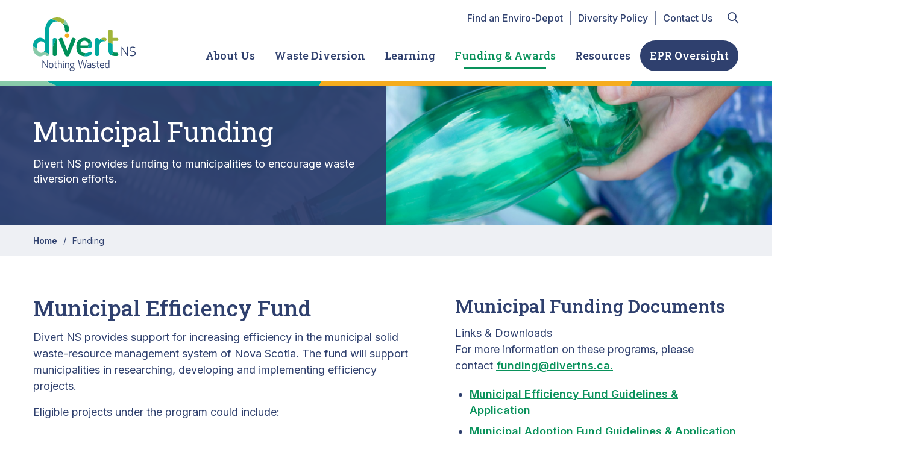

--- FILE ---
content_type: text/html; charset=UTF-8
request_url: https://divertns.ca/funding/municipal-funding
body_size: 14908
content:


<!-- THEME DEBUG -->
<!-- THEME HOOK: 'html' -->
<!-- FILE NAME SUGGESTIONS:
   ▪️ html--node--1809.html.twig
   ▪️ html--node--%.html.twig
   ▪️ html--node.html.twig
   ✅ html.html.twig
-->
<!-- BEGIN OUTPUT from 'themes/contrib/classy/templates/layout/html.html.twig' -->
<!DOCTYPE html>
<html lang="en" dir="ltr" prefix="content: http://purl.org/rss/1.0/modules/content/  dc: http://purl.org/dc/terms/  foaf: http://xmlns.com/foaf/0.1/  og: http://ogp.me/ns#  rdfs: http://www.w3.org/2000/01/rdf-schema#  schema: http://schema.org/  sioc: http://rdfs.org/sioc/ns#  sioct: http://rdfs.org/sioc/types#  skos: http://www.w3.org/2004/02/skos/core#  xsd: http://www.w3.org/2001/XMLSchema# ">
  <head>
    <meta charset="utf-8" />
<link rel="canonical" href="https://divertns.ca/funding/municipal-funding" />
<link rel="image_src" href="https://divertns.ca/sites/default/files/divertns-logo.jpg" />
<meta property="og:image" content="https://divertns.ca/sites/default/files/divertns-logo.jpg" />
<meta property="og:image:url" content="https://divertns.ca/sites/default/files/divertns-logo.jpg" />
<meta name="Generator" content="Drupal 11 (https://www.drupal.org)" />
<meta name="MobileOptimized" content="width" />
<meta name="HandheldFriendly" content="true" />
<meta name="viewport" content="width=device-width, initial-scale=1.0" />
<script type="application/ld+json">{
    "@context": "https://schema.org",
    "@type": "BreadcrumbList",
    "itemListElement": [
        {
            "@type": "ListItem",
            "position": 1,
            "name": "Home",
            "item": "https://divertns.ca/"
        },
        {
            "@type": "ListItem",
            "position": 2,
            "name": "Funding"
        }
    ]
}</script>
<link rel="icon" href="/sites/default/files/favicon_0.ico" type="image/vnd.microsoft.icon" />
<script>window.a2a_config=window.a2a_config||{};a2a_config.callbacks=[];a2a_config.overlays=[];a2a_config.templates={};a2a_config.exclude_services = [ 'facebook', 'twitter', 'linkedin', ];</script>

    <title>Municipal Funding | Divert NS</title>
    <link rel="stylesheet" media="all" href="/sites/default/files/css/css_Bw3kaCrCkq2t3gx2nnkQn_R8qjG30QDSQS6uES9Pgmw.css?delta=0&amp;language=en&amp;theme=divertnew&amp;include=[base64]" />
<link rel="stylesheet" media="all" href="https://cdn.jsdelivr.net/npm/bootstrap@5.3.3/dist/css/bootstrap.min.css" />
<link rel="stylesheet" media="all" href="/sites/default/files/css/css_SQQyu-lG5E4XfRaYfFKVFmO1tFphQOcEAl94dzYVbCo.css?delta=2&amp;language=en&amp;theme=divertnew&amp;include=[base64]" />
<link rel="stylesheet" media="all" href="/sites/default/files/css/css_E4xEZHzm4Qwm_LiLk6FR3WvVff_sXaD43w6spziRFBA.css?delta=3&amp;language=en&amp;theme=divertnew&amp;include=[base64]" />

    <script type="application/json" data-drupal-selector="drupal-settings-json">{"path":{"baseUrl":"\/","pathPrefix":"","currentPath":"node\/1809","currentPathIsAdmin":false,"isFront":false,"currentLanguage":"en"},"pluralDelimiter":"\u0003","suppressDeprecationErrors":true,"gtag":{"tagId":"","consentMode":false,"otherIds":[],"events":[],"additionalConfigInfo":[]},"ajaxPageState":{"libraries":"[base64]","theme":"divertnew","theme_token":null},"ajaxTrustedUrl":{"\/search\/node":true},"gtm":{"tagId":null,"settings":{"data_layer":"dataLayer","include_classes":false,"allowlist_classes":"google\nnonGooglePixels\nnonGoogleScripts\nnonGoogleIframes","blocklist_classes":"customScripts\ncustomPixels","include_environment":false,"environment_id":"","environment_token":""},"tagIds":["GTM-K99M99Z"]},"user":{"uid":0,"permissionsHash":"c824835271a43285970b2c6c51c0675161371a354b3aaee051e18dc3b6abf06f"}}</script>
<script src="/sites/default/files/js/js_YDy3BM0-3v6oeFfA1XjmcdB6nULFqYEmerpuEyX5nNQ.js?scope=header&amp;delta=0&amp;language=en&amp;theme=divertnew&amp;include=eJxdzUsKgDAMBNAL9XOkEkkaLE0CtVq9vR_c6GaYeZsBxG6gR4S3hNxMu8N5o9aVRuRqE1RfFsdmXCl14MhX_HeAAvsXxQ1KQgxCusZsTcIgf4O_xT9fpHgCoyozbw"></script>
<script src="/modules/contrib/google_tag/js/gtag.js?t8ef92"></script>
<script src="/modules/contrib/google_tag/js/gtm.js?t8ef92"></script>

  </head>
  <body class="path-node page-node-type-sidebar-page">
        <a href="#main-content" class="visually-hidden focusable skip-link">
      Skip to main content
    </a>
    

<!-- THEME DEBUG -->
<!-- THEME HOOK: 'google_tag_gtm_iframe' -->
<!-- BEGIN OUTPUT from 'modules/contrib/google_tag/templates/google-tag-gtm-iframe.html.twig' -->
<noscript><iframe src="https://www.googletagmanager.com/ns.html?id=GTM-K99M99Z"
                  height="0" width="0" style="display:none;visibility:hidden"></iframe></noscript>

<!-- END OUTPUT from 'modules/contrib/google_tag/templates/google-tag-gtm-iframe.html.twig' -->


    

<!-- THEME DEBUG -->
<!-- THEME HOOK: 'off_canvas_page_wrapper' -->
<!-- BEGIN OUTPUT from 'themes/contrib/stable/templates/content/off-canvas-page-wrapper.html.twig' -->
  <div class="dialog-off-canvas-main-canvas" data-off-canvas-main-canvas>
    

<!-- THEME DEBUG -->
<!-- THEME HOOK: 'page' -->
<!-- FILE NAME SUGGESTIONS:
   ✅ page--sidebar-page.html.twig
   ▪️ page--node--1809.html.twig
   ▪️ page--node--%.html.twig
   ▪️ page--node.html.twig
   ▪️ page.html.twig
-->
<!-- 💡 BEGIN CUSTOM TEMPLATE OUTPUT from 'themes/custom/divertnew/templates/page/page--sidebar-page.html.twig' -->

<div class="c-page-loader"></div>

<div class="layout-container">

    
    <header id="page-header" role="banner" class="c-header">
    <div class="c-header-main">
        <div class="container">
            <div class="c-header-main__brand">
                                    

<!-- THEME DEBUG -->
<!-- THEME HOOK: 'region' -->
<!-- FILE NAME SUGGESTIONS:
   ▪️ region--header-brand.html.twig
   ✅ region.html.twig
-->
<!-- BEGIN OUTPUT from 'themes/contrib/classy/templates/layout/region.html.twig' -->
  <div class="region region-header-brand">
    

<!-- THEME DEBUG -->
<!-- THEME HOOK: 'block' -->
<!-- FILE NAME SUGGESTIONS:
   ▪️ block--divertnew-branding.html.twig
   ✅ block--system-branding-block.html.twig
   ▪️ block--system.html.twig
   ▪️ block.html.twig
-->
<!-- BEGIN OUTPUT from 'themes/contrib/classy/templates/block/block--system-branding-block.html.twig' -->
<div id="block-divertnew-branding" class="block block-system block-system-branding-block">
  
    
        <a href="/" rel="home" class="site-logo">
      <img src="/themes/custom/divertns/images/divertns-logo.svg" alt="Home" />
    </a>
      </div>

<!-- END OUTPUT from 'themes/contrib/classy/templates/block/block--system-branding-block.html.twig' -->


  </div>

<!-- END OUTPUT from 'themes/contrib/classy/templates/layout/region.html.twig' -->


                            </div>

            <div class="c-header-main__nav">
                <div class="c-search-page-overlay"></div>
                <div class="c-header-main__nav__top">
                    

<!-- THEME DEBUG -->
<!-- THEME HOOK: 'region' -->
<!-- FILE NAME SUGGESTIONS:
   ▪️ region--header-top-nav.html.twig
   ✅ region.html.twig
-->
<!-- BEGIN OUTPUT from 'themes/contrib/classy/templates/layout/region.html.twig' -->
  <div class="region region-header-top-nav">
    

<!-- THEME DEBUG -->
<!-- THEME HOOK: 'block' -->
<!-- FILE NAME SUGGESTIONS:
   ▪️ block--divertnew-headertopnavigation.html.twig
   ▪️ block--system-menu-block--header-top-navigation.html.twig
   ✅ block--system-menu-block.html.twig
   ▪️ block--system.html.twig
   ▪️ block.html.twig
-->
<!-- BEGIN OUTPUT from 'themes/contrib/classy/templates/block/block--system-menu-block.html.twig' -->
<nav role="navigation" aria-labelledby="block-divertnew-headertopnavigation-menu" id="block-divertnew-headertopnavigation" class="block block-menu navigation menu--header-top-navigation">
            
  <h2 class="visually-hidden" id="block-divertnew-headertopnavigation-menu">Header Top navigation</h2>
  

        

<!-- THEME DEBUG -->
<!-- THEME HOOK: 'menu__header_top_navigation' -->
<!-- FILE NAME SUGGESTIONS:
   ▪️ menu--header-top-navigation.html.twig
   ✅ menu.html.twig
-->
<!-- BEGIN OUTPUT from 'themes/contrib/classy/templates/navigation/menu.html.twig' -->

                <ul class="menu menu--level-1">
                    <li class="menu-item">
        <a href="/find-depot" data-drupal-link-system-path="find-depot">Find an Enviro-Depot</a>
              </li>
                <li class="menu-item">
        <a href="/equity-diversity-policy" data-drupal-link-system-path="node/1789">Diversity Policy</a>
              </li>
                <li class="menu-item">
        <a href="/contact-us" data-drupal-link-system-path="node/34">Contact Us</a>
              </li>
        </ul>
  


<!-- END OUTPUT from 'themes/contrib/classy/templates/navigation/menu.html.twig' -->


  </nav>

<!-- END OUTPUT from 'themes/contrib/classy/templates/block/block--system-menu-block.html.twig' -->



<!-- THEME DEBUG -->
<!-- THEME HOOK: 'block' -->
<!-- FILE NAME SUGGESTIONS:
   ▪️ block--divertnew-search.html.twig
   ✅ block--search-form-block.html.twig
   ▪️ block--search.html.twig
   ▪️ block.html.twig
-->
<!-- BEGIN OUTPUT from 'themes/contrib/classy/templates/block/block--search-form-block.html.twig' -->
<div class="search-block-form block block-search container-inline" data-drupal-selector="search-block-form" id="block-divertnew-search" role="search">
  
    
      

<!-- THEME DEBUG -->
<!-- THEME HOOK: 'form' -->
<!-- BEGIN OUTPUT from 'themes/contrib/classy/templates/form/form.html.twig' -->
<form action="/search/node" method="get" id="search-block-form" accept-charset="UTF-8">
  

<!-- THEME DEBUG -->
<!-- THEME HOOK: 'form_element' -->
<!-- BEGIN OUTPUT from 'themes/contrib/classy/templates/form/form-element.html.twig' -->
<div class="js-form-item form-item js-form-type-search form-type-search js-form-item-keys form-item-keys form-no-label">
      

<!-- THEME DEBUG -->
<!-- THEME HOOK: 'form_element_label' -->
<!-- BEGIN OUTPUT from 'themes/contrib/classy/templates/form/form-element-label.html.twig' -->
<label for="edit-keys" class="visually-hidden">Search</label>
<!-- END OUTPUT from 'themes/contrib/classy/templates/form/form-element-label.html.twig' -->


        

<!-- THEME DEBUG -->
<!-- THEME HOOK: 'input__search' -->
<!-- FILE NAME SUGGESTIONS:
   ▪️ input--search.html.twig
   ✅ input.html.twig
-->
<!-- BEGIN OUTPUT from 'themes/contrib/classy/templates/form/input.html.twig' -->
<input title="Enter the terms you wish to search for." data-drupal-selector="edit-keys" type="search" id="edit-keys" name="keys" value="" size="15" maxlength="128" class="form-search" />

<!-- END OUTPUT from 'themes/contrib/classy/templates/form/input.html.twig' -->


        </div>

<!-- END OUTPUT from 'themes/contrib/classy/templates/form/form-element.html.twig' -->



<!-- THEME DEBUG -->
<!-- THEME HOOK: 'container' -->
<!-- BEGIN OUTPUT from 'themes/contrib/classy/templates/form/container.html.twig' -->
<div data-drupal-selector="edit-actions" class="form-actions js-form-wrapper form-wrapper" id="edit-actions">

<!-- THEME DEBUG -->
<!-- THEME HOOK: 'input__submit' -->
<!-- FILE NAME SUGGESTIONS:
   ▪️ input--submit.html.twig
   ✅ input.html.twig
-->
<!-- BEGIN OUTPUT from 'themes/contrib/classy/templates/form/input.html.twig' -->
<input data-drupal-selector="edit-submit" type="submit" id="edit-submit" value="Search" class="button js-form-submit form-submit" />

<!-- END OUTPUT from 'themes/contrib/classy/templates/form/input.html.twig' -->

</div>

<!-- END OUTPUT from 'themes/contrib/classy/templates/form/container.html.twig' -->


</form>

<!-- END OUTPUT from 'themes/contrib/classy/templates/form/form.html.twig' -->


  </div>

<!-- END OUTPUT from 'themes/contrib/classy/templates/block/block--search-form-block.html.twig' -->


  </div>

<!-- END OUTPUT from 'themes/contrib/classy/templates/layout/region.html.twig' -->


                    <div class="search-toggle">
                        <i class="search-toggle__search far fa-search"></i>
                        <i class="search-toggle__close fal fa-times"></i>
                    </div>
                </div>

                <div class="c-header-main__nav__main">
                    

<!-- THEME DEBUG -->
<!-- THEME HOOK: 'region' -->
<!-- FILE NAME SUGGESTIONS:
   ▪️ region--header-main-nav.html.twig
   ✅ region.html.twig
-->
<!-- BEGIN OUTPUT from 'themes/contrib/classy/templates/layout/region.html.twig' -->
  <div class="region region-header-main-nav">
    

<!-- THEME DEBUG -->
<!-- THEME HOOK: 'block' -->
<!-- FILE NAME SUGGESTIONS:
   ▪️ block--divertnew-mainnavigation.html.twig
   ▪️ block--we-megamenu-block--main.html.twig
   ▪️ block--we-megamenu-block.html.twig
   ▪️ block--we-megamenu.html.twig
   ✅ block.html.twig
-->
<!-- BEGIN OUTPUT from 'themes/contrib/classy/templates/block/block.html.twig' -->
<div id="block-divertnew-mainnavigation" class="block block-we-megamenu block-we-megamenu-blockmain">
  
    
      

<!-- THEME DEBUG -->
<!-- THEME HOOK: 'we_megamenu_frontend' -->
<!-- BEGIN OUTPUT from 'modules/contrib/we_megamenu/templates/we-megamenu-frontend.html.twig' -->
<div class="region-we-mega-menu">
	<a class="navbar-toggle collapsed">
	    <span class="icon-bar"></span>
	    <span class="icon-bar"></span>
	    <span class="icon-bar"></span>
	</a>
	<nav  class="main navbar navbar-default navbar-we-mega-menu mobile-collapse hover-action" data-menu-name="main" data-block-theme="divertnew" data-style="Default" data-animation="None" data-delay="" data-duration="" data-autoarrow="" data-alwayshowsubmenu="" data-action="hover" data-mobile-collapse="0">
	  <div class="container-fluid">
	    

<!-- THEME DEBUG -->
<!-- THEME HOOK: 'we_megamenu_ul' -->
<!-- BEGIN OUTPUT from 'modules/contrib/we_megamenu/templates/we-megamenu-ul.html.twig' -->
<ul  class="we-mega-menu-ul nav nav-tabs">
  

<!-- THEME DEBUG -->
<!-- THEME HOOK: 'we_megamenu_li' -->
<!-- BEGIN OUTPUT from 'modules/contrib/we_megamenu/templates/we-megamenu-li.html.twig' -->
<li  class="we-mega-menu-li dropdown-menu" data-level="0" data-element-type="we-mega-menu-li" description="" data-id="990a6791-5158-4479-9fb2-e25fcdf6ef93" data-submenu="1" data-hide-sub-when-collapse="" data-group="0" data-class="" data-icon="" data-caption="" data-alignsub="" data-target="">
      <a class="we-mega-menu-li" title="" href="/about-divert-ns" target="">
      About Us    </a>
    

<!-- THEME DEBUG -->
<!-- THEME HOOK: 'we_megamenu_submenu' -->
<!-- BEGIN OUTPUT from 'modules/contrib/we_megamenu/templates/we-megamenu-submenu.html.twig' -->
<div  class="we-mega-menu-submenu" data-element-type="we-mega-menu-submenu" data-submenu-width="" data-class="" style="width: px">
  <div class="we-mega-menu-submenu-inner">
    

<!-- THEME DEBUG -->
<!-- THEME HOOK: 'we_megamenu_row' -->
<!-- BEGIN OUTPUT from 'modules/contrib/we_megamenu/templates/we-megamenu-row.html.twig' -->
<div  class="we-mega-menu-row" data-element-type="we-mega-menu-row" data-custom-row="0">
  

<!-- THEME DEBUG -->
<!-- THEME HOOK: 'we_megamenu_col' -->
<!-- BEGIN OUTPUT from 'modules/contrib/we_megamenu/templates/we-megamenu-col.html.twig' -->
<div  class="we-mega-menu-col span6 block--content" data-element-type="we-mega-menu-col" data-width="6" data-block="divertnew_aboutus" data-blocktitle="0" data-hidewhencollapse="" data-class="block--content">
  

<!-- THEME DEBUG -->
<!-- THEME HOOK: 'we_megamenu_block' -->
<!-- BEGIN OUTPUT from 'modules/contrib/we_megamenu/templates/we-megamenu-block.html.twig' -->
  <div class="type-of-block"><div class="block-inner">

<!-- THEME DEBUG -->
<!-- THEME HOOK: 'block' -->
<!-- FILE NAME SUGGESTIONS:
   ▪️ block--divertnew-aboutus.html.twig
   ▪️ block--block-content--6e36b4c8-161b-4ef4-a2c7-0e6bfd67c8d2.html.twig
   ▪️ block--block-content--id-view--divertnew-aboutus--full.html.twig
   ▪️ block--block-content--id--divertnew-aboutus.html.twig
   ▪️ block--block-content--view-type--basic--full.html.twig
   ▪️ block--block-content--type--basic.html.twig
   ▪️ block--block-content--view--full.html.twig
   ▪️ block--block-content.html.twig
   ✅ block.html.twig
-->
<!-- BEGIN OUTPUT from 'themes/contrib/classy/templates/block/block.html.twig' -->
<div id="block-divertnew-aboutus" class="block block-block-content block-block-content6e36b4c8-161b-4ef4-a2c7-0e6bfd67c8d2">
  
    
      

<!-- THEME DEBUG -->
<!-- THEME HOOK: 'field' -->
<!-- FILE NAME SUGGESTIONS:
   ▪️ field--block-content--body--basic.html.twig
   ▪️ field--block-content--body.html.twig
   ▪️ field--block-content--basic.html.twig
   ▪️ field--body.html.twig
   ✅ field--text-with-summary.html.twig
   ▪️ field.html.twig
-->
<!-- BEGIN OUTPUT from 'themes/contrib/classy/templates/field/field--text-with-summary.html.twig' -->

            <div class="clearfix text-formatted field field--name-body field--type-text-with-summary field--label-hidden field__item"><h3>About Us</h3><p>Highlighting the successful steps forward that Divert NS, our partners, and regular Nova Scotians are taking.</p></div>
      
<!-- END OUTPUT from 'themes/contrib/classy/templates/field/field--text-with-summary.html.twig' -->


  </div>

<!-- END OUTPUT from 'themes/contrib/classy/templates/block/block.html.twig' -->

</div></div>

<!-- END OUTPUT from 'modules/contrib/we_megamenu/templates/we-megamenu-block.html.twig' -->


</div>

<!-- END OUTPUT from 'modules/contrib/we_megamenu/templates/we-megamenu-col.html.twig' -->



<!-- THEME DEBUG -->
<!-- THEME HOOK: 'we_megamenu_col' -->
<!-- BEGIN OUTPUT from 'modules/contrib/we_megamenu/templates/we-megamenu-col.html.twig' -->
<div  class="we-mega-menu-col span6 block--menu" data-element-type="we-mega-menu-col" data-width="6" data-block="" data-blocktitle="1" data-hidewhencollapse="" data-class="block--menu">
  

<!-- THEME DEBUG -->
<!-- THEME HOOK: 'we_megamenu_subul' -->
<!-- BEGIN OUTPUT from 'modules/contrib/we_megamenu/templates/we-megamenu-subul.html.twig' -->
<ul class="nav nav-tabs subul">
  

<!-- THEME DEBUG -->
<!-- THEME HOOK: 'we_megamenu_li' -->
<!-- BEGIN OUTPUT from 'modules/contrib/we_megamenu/templates/we-megamenu-li.html.twig' -->
<li  class="we-mega-menu-li" data-level="1" data-element-type="we-mega-menu-li" description="" data-id="b12dd043-c271-4e21-8222-e8840b9ab7a6" data-submenu="0" data-hide-sub-when-collapse="" data-group="0" data-class="" data-icon="" data-caption="" data-alignsub="" data-target="">
      <a class="we-mega-menu-li" title="" href="/about-divert-ns" target="">
      Who We Are    </a>
    
</li>
<!-- END OUTPUT from 'modules/contrib/we_megamenu/templates/we-megamenu-li.html.twig' -->



<!-- THEME DEBUG -->
<!-- THEME HOOK: 'we_megamenu_li' -->
<!-- BEGIN OUTPUT from 'modules/contrib/we_megamenu/templates/we-megamenu-li.html.twig' -->
<li  class="we-mega-menu-li" data-level="1" data-element-type="we-mega-menu-li" description="" data-id="0cb1c692-07e9-40ba-81c4-88a06bb3fee6" data-submenu="0" data-hide-sub-when-collapse="" data-group="0" data-class="" data-icon="" data-caption="" data-alignsub="" data-target="">
      <a class="we-mega-menu-li" title="" href="/our-team" target="">
      Our Team    </a>
    
</li>
<!-- END OUTPUT from 'modules/contrib/we_megamenu/templates/we-megamenu-li.html.twig' -->



<!-- THEME DEBUG -->
<!-- THEME HOOK: 'we_megamenu_li' -->
<!-- BEGIN OUTPUT from 'modules/contrib/we_megamenu/templates/we-megamenu-li.html.twig' -->
<li  class="we-mega-menu-li" data-level="1" data-element-type="we-mega-menu-li" description="" data-id="5c60851a-0e39-4d35-8dd3-2489415029c6" data-submenu="0" data-hide-sub-when-collapse="" data-group="0" data-class="" data-icon="" data-caption="" data-alignsub="" data-target="">
      <a class="we-mega-menu-li" title="" href="/programs-and-partnerships" target="">
      Programs &amp; Partnerships    </a>
    
</li>
<!-- END OUTPUT from 'modules/contrib/we_megamenu/templates/we-megamenu-li.html.twig' -->



<!-- THEME DEBUG -->
<!-- THEME HOOK: 'we_megamenu_li' -->
<!-- BEGIN OUTPUT from 'modules/contrib/we_megamenu/templates/we-megamenu-li.html.twig' -->
<li  class="we-mega-menu-li" data-level="1" data-element-type="we-mega-menu-li" description="" data-id="95cffb08-db35-474c-ae7d-083e152e3a80" data-submenu="0" data-hide-sub-when-collapse="" data-group="0" data-class="" data-icon="" data-caption="" data-alignsub="" data-target="">
      <a class="we-mega-menu-li" title="" href="/our-impact" target="">
      Our Impact    </a>
    
</li>
<!-- END OUTPUT from 'modules/contrib/we_megamenu/templates/we-megamenu-li.html.twig' -->



<!-- THEME DEBUG -->
<!-- THEME HOOK: 'we_megamenu_li' -->
<!-- BEGIN OUTPUT from 'modules/contrib/we_megamenu/templates/we-megamenu-li.html.twig' -->
<li  class="we-mega-menu-li" data-level="1" data-element-type="we-mega-menu-li" description="" data-id="1652592f-89ab-4462-bad7-f1fd3f04a282" data-submenu="0" data-hide-sub-when-collapse="" data-group="0" data-class="" data-icon="" data-caption="" data-alignsub="" data-target="">
      <a class="we-mega-menu-li" title="" href="/success-stories" target="">
      Success Stories    </a>
    
</li>
<!-- END OUTPUT from 'modules/contrib/we_megamenu/templates/we-megamenu-li.html.twig' -->



<!-- THEME DEBUG -->
<!-- THEME HOOK: 'we_megamenu_li' -->
<!-- BEGIN OUTPUT from 'modules/contrib/we_megamenu/templates/we-megamenu-li.html.twig' -->
<li  class="we-mega-menu-li" data-level="1" data-element-type="we-mega-menu-li" description="" data-id="e1cd0d43-c4fa-45b1-8cd1-e2eeea1cb9f9" data-submenu="0" data-hide-sub-when-collapse="" data-group="0" data-class="" data-icon="" data-caption="" data-alignsub="" data-target="">
      <a class="we-mega-menu-li" title="" href="/join-our-team" target="">
      Join Our Team    </a>
    
</li>
<!-- END OUTPUT from 'modules/contrib/we_megamenu/templates/we-megamenu-li.html.twig' -->


</ul>
<!-- END OUTPUT from 'modules/contrib/we_megamenu/templates/we-megamenu-subul.html.twig' -->


</div>

<!-- END OUTPUT from 'modules/contrib/we_megamenu/templates/we-megamenu-col.html.twig' -->


</div>

<!-- END OUTPUT from 'modules/contrib/we_megamenu/templates/we-megamenu-row.html.twig' -->


  </div>
</div>
<!-- END OUTPUT from 'modules/contrib/we_megamenu/templates/we-megamenu-submenu.html.twig' -->


</li>
<!-- END OUTPUT from 'modules/contrib/we_megamenu/templates/we-megamenu-li.html.twig' -->



<!-- THEME DEBUG -->
<!-- THEME HOOK: 'we_megamenu_li' -->
<!-- BEGIN OUTPUT from 'modules/contrib/we_megamenu/templates/we-megamenu-li.html.twig' -->
<li  class="we-mega-menu-li dropdown-menu" data-level="0" data-element-type="we-mega-menu-li" description="" data-id="33229f15-ace7-49e1-aafd-414607dc1e10" data-submenu="1" data-hide-sub-when-collapse="" data-group="0" data-class="" data-icon="" data-caption="" data-alignsub="" data-target="">
      <a class="we-mega-menu-li" title="" href="/wasteinnovascotia" target="">
      Waste Diversion     </a>
    

<!-- THEME DEBUG -->
<!-- THEME HOOK: 'we_megamenu_submenu' -->
<!-- BEGIN OUTPUT from 'modules/contrib/we_megamenu/templates/we-megamenu-submenu.html.twig' -->
<div  class="we-mega-menu-submenu" data-element-type="we-mega-menu-submenu" data-submenu-width="" data-class="" style="width: px">
  <div class="we-mega-menu-submenu-inner">
    

<!-- THEME DEBUG -->
<!-- THEME HOOK: 'we_megamenu_row' -->
<!-- BEGIN OUTPUT from 'modules/contrib/we_megamenu/templates/we-megamenu-row.html.twig' -->
<div  class="we-mega-menu-row" data-element-type="we-mega-menu-row" data-custom-row="0">
  

<!-- THEME DEBUG -->
<!-- THEME HOOK: 'we_megamenu_col' -->
<!-- BEGIN OUTPUT from 'modules/contrib/we_megamenu/templates/we-megamenu-col.html.twig' -->
<div  class="we-mega-menu-col span6 block--content" data-element-type="we-mega-menu-col" data-width="6" data-block="divertnew_megamenuimpact" data-blocktitle="0" data-hidewhencollapse="" data-class="block--content">
  

<!-- THEME DEBUG -->
<!-- THEME HOOK: 'we_megamenu_block' -->
<!-- BEGIN OUTPUT from 'modules/contrib/we_megamenu/templates/we-megamenu-block.html.twig' -->
  <div class="type-of-block"><div class="block-inner">

<!-- THEME DEBUG -->
<!-- THEME HOOK: 'block' -->
<!-- FILE NAME SUGGESTIONS:
   ▪️ block--divertnew-megamenuimpact.html.twig
   ▪️ block--block-content--3c011aaf-806d-4bf3-b198-51c094e36781.html.twig
   ▪️ block--block-content--id-view--divertnew-megamenuimpact--full.html.twig
   ▪️ block--block-content--id--divertnew-megamenuimpact.html.twig
   ▪️ block--block-content--view-type--basic--full.html.twig
   ▪️ block--block-content--type--basic.html.twig
   ▪️ block--block-content--view--full.html.twig
   ▪️ block--block-content.html.twig
   ✅ block.html.twig
-->
<!-- BEGIN OUTPUT from 'themes/contrib/classy/templates/block/block.html.twig' -->
<div id="block-divertnew-megamenuimpact" class="block block-block-content block-block-content3c011aaf-806d-4bf3-b198-51c094e36781">
  
    
      

<!-- THEME DEBUG -->
<!-- THEME HOOK: 'field' -->
<!-- FILE NAME SUGGESTIONS:
   ▪️ field--block-content--body--basic.html.twig
   ▪️ field--block-content--body.html.twig
   ▪️ field--block-content--basic.html.twig
   ▪️ field--body.html.twig
   ✅ field--text-with-summary.html.twig
   ▪️ field.html.twig
-->
<!-- BEGIN OUTPUT from 'themes/contrib/classy/templates/field/field--text-with-summary.html.twig' -->

            <div class="clearfix text-formatted field field--name-body field--type-text-with-summary field--label-hidden field__item"><h3>Waste Diversion</h3><p>Thoughtful daily habits can make a big difference. Discover the what, why, where and when of sustainable living.</p></div>
      
<!-- END OUTPUT from 'themes/contrib/classy/templates/field/field--text-with-summary.html.twig' -->


  </div>

<!-- END OUTPUT from 'themes/contrib/classy/templates/block/block.html.twig' -->

</div></div>

<!-- END OUTPUT from 'modules/contrib/we_megamenu/templates/we-megamenu-block.html.twig' -->


</div>

<!-- END OUTPUT from 'modules/contrib/we_megamenu/templates/we-megamenu-col.html.twig' -->



<!-- THEME DEBUG -->
<!-- THEME HOOK: 'we_megamenu_col' -->
<!-- BEGIN OUTPUT from 'modules/contrib/we_megamenu/templates/we-megamenu-col.html.twig' -->
<div  class="we-mega-menu-col span6 block--menu" data-element-type="we-mega-menu-col" data-width="6" data-block="" data-blocktitle="1" data-hidewhencollapse="" data-class="block--menu">
  

<!-- THEME DEBUG -->
<!-- THEME HOOK: 'we_megamenu_subul' -->
<!-- BEGIN OUTPUT from 'modules/contrib/we_megamenu/templates/we-megamenu-subul.html.twig' -->
<ul class="nav nav-tabs subul">
  

<!-- THEME DEBUG -->
<!-- THEME HOOK: 'we_megamenu_li' -->
<!-- BEGIN OUTPUT from 'modules/contrib/we_megamenu/templates/we-megamenu-li.html.twig' -->
<li  class="we-mega-menu-li" data-level="1" data-element-type="we-mega-menu-li" description="" data-id="93cf4319-2eb3-48aa-81cb-bdd4163897e4" data-submenu="0" data-hide-sub-when-collapse="" data-group="0" data-class="" data-icon="" data-caption="" data-alignsub="" data-target="">
      <a class="we-mega-menu-li" title="" href="/wasteinnovascotia" target="">
      Waste in Nova Scotia    </a>
    
</li>
<!-- END OUTPUT from 'modules/contrib/we_megamenu/templates/we-megamenu-li.html.twig' -->



<!-- THEME DEBUG -->
<!-- THEME HOOK: 'we_megamenu_li' -->
<!-- BEGIN OUTPUT from 'modules/contrib/we_megamenu/templates/we-megamenu-li.html.twig' -->
<li  class="we-mega-menu-li" data-level="1" data-element-type="we-mega-menu-li" description="" data-id="7ac7de5f-ca89-4b4c-b416-0c53bad8e9d8" data-submenu="0" data-hide-sub-when-collapse="" data-group="0" data-class="" data-icon="" data-caption="" data-alignsub="" data-target="_self">
      <a class="we-mega-menu-li" title="" href="/swap-share-thrift-repair" target="_self">
      Refusing to Waste    </a>
    
</li>
<!-- END OUTPUT from 'modules/contrib/we_megamenu/templates/we-megamenu-li.html.twig' -->



<!-- THEME DEBUG -->
<!-- THEME HOOK: 'we_megamenu_li' -->
<!-- BEGIN OUTPUT from 'modules/contrib/we_megamenu/templates/we-megamenu-li.html.twig' -->
<li  class="we-mega-menu-li" data-level="1" data-element-type="we-mega-menu-li" description="" data-id="4fd5ceee-712c-47e2-947e-93218971a648" data-submenu="0" data-hide-sub-when-collapse="" data-group="0" data-class="" data-icon="" data-caption="" data-alignsub="" data-target="">
      <a class="we-mega-menu-li" title="" href="/litter" target="">
      Litter in Nova Scotia    </a>
    
</li>
<!-- END OUTPUT from 'modules/contrib/we_megamenu/templates/we-megamenu-li.html.twig' -->



<!-- THEME DEBUG -->
<!-- THEME HOOK: 'we_megamenu_li' -->
<!-- BEGIN OUTPUT from 'modules/contrib/we_megamenu/templates/we-megamenu-li.html.twig' -->
<li  class="we-mega-menu-li" data-level="1" data-element-type="we-mega-menu-li" description="" data-id="84abee5f-ea63-4943-9a03-e74b5969cd21" data-submenu="0" data-hide-sub-when-collapse="" data-group="0" data-class="" data-icon="" data-caption="" data-alignsub="" data-target="">
      <a class="we-mega-menu-li" title="" href="/sorting-guides" target="">
      Sorting Guides    </a>
    
</li>
<!-- END OUTPUT from 'modules/contrib/we_megamenu/templates/we-megamenu-li.html.twig' -->



<!-- THEME DEBUG -->
<!-- THEME HOOK: 'we_megamenu_li' -->
<!-- BEGIN OUTPUT from 'modules/contrib/we_megamenu/templates/we-megamenu-li.html.twig' -->
<li  class="we-mega-menu-li dropdown-menu" data-level="1" data-element-type="we-mega-menu-li" description="" data-id="f70320d2-2cac-42e4-8973-d50bc852b341" data-submenu="1" data-hide-sub-when-collapse="" data-group="0" data-class="" data-icon="" data-caption="" data-alignsub="" data-target="">
      <a class="we-mega-menu-li" title="" href="/recycling-101" target="">
      Responsible Recycling    </a>
    

<!-- THEME DEBUG -->
<!-- THEME HOOK: 'we_megamenu_submenu' -->
<!-- BEGIN OUTPUT from 'modules/contrib/we_megamenu/templates/we-megamenu-submenu.html.twig' -->
<div  class="we-mega-menu-submenu" data-element-type="we-mega-menu-submenu" data-submenu-width="" data-class="" style="width: px">
  <div class="we-mega-menu-submenu-inner">
    

<!-- THEME DEBUG -->
<!-- THEME HOOK: 'we_megamenu_row' -->
<!-- BEGIN OUTPUT from 'modules/contrib/we_megamenu/templates/we-megamenu-row.html.twig' -->
<div  class="we-mega-menu-row" data-element-type="we-mega-menu-row" data-custom-row="0">
  

<!-- THEME DEBUG -->
<!-- THEME HOOK: 'we_megamenu_col' -->
<!-- BEGIN OUTPUT from 'modules/contrib/we_megamenu/templates/we-megamenu-col.html.twig' -->
<div  class="we-mega-menu-col span12" data-element-type="we-mega-menu-col" data-width="12" data-block="" data-blocktitle="0" data-hidewhencollapse="" data-class="">
  

<!-- THEME DEBUG -->
<!-- THEME HOOK: 'we_megamenu_subul' -->
<!-- BEGIN OUTPUT from 'modules/contrib/we_megamenu/templates/we-megamenu-subul.html.twig' -->
<ul class="nav nav-tabs subul">
  

<!-- THEME DEBUG -->
<!-- THEME HOOK: 'we_megamenu_li' -->
<!-- BEGIN OUTPUT from 'modules/contrib/we_megamenu/templates/we-megamenu-li.html.twig' -->
<li  class="we-mega-menu-li" data-level="2" data-element-type="we-mega-menu-li" description="" data-id="c8b758b1-3364-4edf-b189-19c73ddc9b94" data-submenu="0" data-hide-sub-when-collapse="" data-group="0" data-class="" data-icon="" data-caption="" data-alignsub="" data-target="">
      <a class="we-mega-menu-li" title="" href="/beverage-containers" target="">
      Beverage Containers    </a>
    
</li>
<!-- END OUTPUT from 'modules/contrib/we_megamenu/templates/we-megamenu-li.html.twig' -->



<!-- THEME DEBUG -->
<!-- THEME HOOK: 'we_megamenu_li' -->
<!-- BEGIN OUTPUT from 'modules/contrib/we_megamenu/templates/we-megamenu-li.html.twig' -->
<li  class="we-mega-menu-li" data-level="2" data-element-type="we-mega-menu-li" description="" data-id="75925a5a-7e6f-4991-8b54-c1f6664dad89" data-submenu="0" data-hide-sub-when-collapse="" data-group="0" data-class="" data-icon="" data-caption="" data-alignsub="" data-target="">
      <a class="we-mega-menu-li" title="" href="/used-passenger-tires" target="">
      Used Passenger Tires    </a>
    
</li>
<!-- END OUTPUT from 'modules/contrib/we_megamenu/templates/we-megamenu-li.html.twig' -->



<!-- THEME DEBUG -->
<!-- THEME HOOK: 'we_megamenu_li' -->
<!-- BEGIN OUTPUT from 'modules/contrib/we_megamenu/templates/we-megamenu-li.html.twig' -->
<li  class="we-mega-menu-li" data-level="2" data-element-type="we-mega-menu-li" description="" data-id="c7f8af4a-ad7d-4526-b951-03d4f0be3ec7" data-submenu="0" data-hide-sub-when-collapse="" data-group="0" data-class="" data-icon="" data-caption="" data-alignsub="" data-target="">
      <a class="we-mega-menu-li" title="" href="/used-bicycle-tires" target="">
      Used Bicycle Tires    </a>
    
</li>
<!-- END OUTPUT from 'modules/contrib/we_megamenu/templates/we-megamenu-li.html.twig' -->



<!-- THEME DEBUG -->
<!-- THEME HOOK: 'we_megamenu_li' -->
<!-- BEGIN OUTPUT from 'modules/contrib/we_megamenu/templates/we-megamenu-li.html.twig' -->
<li  class="we-mega-menu-li" data-level="2" data-element-type="we-mega-menu-li" description="" data-id="2c489bdb-c862-42c7-87e4-b03457bd218a" data-submenu="0" data-hide-sub-when-collapse="" data-group="0" data-class="" data-icon="" data-caption="" data-alignsub="" data-target="">
      <a class="we-mega-menu-li" title="" href="/paint" target="">
      Paint    </a>
    
</li>
<!-- END OUTPUT from 'modules/contrib/we_megamenu/templates/we-megamenu-li.html.twig' -->



<!-- THEME DEBUG -->
<!-- THEME HOOK: 'we_megamenu_li' -->
<!-- BEGIN OUTPUT from 'modules/contrib/we_megamenu/templates/we-megamenu-li.html.twig' -->
<li  class="we-mega-menu-li" data-level="2" data-element-type="we-mega-menu-li" description="" data-id="26833bdd-24a1-4932-b385-b11fe7ee6583" data-submenu="0" data-hide-sub-when-collapse="" data-group="0" data-class="" data-icon="" data-caption="" data-alignsub="" data-target="">
      <a class="we-mega-menu-li" title="" href="/electronics" target="">
      Electronics    </a>
    
</li>
<!-- END OUTPUT from 'modules/contrib/we_megamenu/templates/we-megamenu-li.html.twig' -->



<!-- THEME DEBUG -->
<!-- THEME HOOK: 'we_megamenu_li' -->
<!-- BEGIN OUTPUT from 'modules/contrib/we_megamenu/templates/we-megamenu-li.html.twig' -->
<li  class="we-mega-menu-li" data-level="2" data-element-type="we-mega-menu-li" description="" data-id="6806882c-702d-48ea-bf1a-30db29ba0ade" data-submenu="0" data-hide-sub-when-collapse="" data-group="0" data-class="" data-icon="" data-caption="" data-alignsub="" data-target="">
      <a class="we-mega-menu-li" title="" href="/household-hazardous-waste" target="">
      Household Hazardous Waste    </a>
    
</li>
<!-- END OUTPUT from 'modules/contrib/we_megamenu/templates/we-megamenu-li.html.twig' -->



<!-- THEME DEBUG -->
<!-- THEME HOOK: 'we_megamenu_li' -->
<!-- BEGIN OUTPUT from 'modules/contrib/we_megamenu/templates/we-megamenu-li.html.twig' -->
<li  class="we-mega-menu-li" data-level="2" data-element-type="we-mega-menu-li" description="" data-id="8b8a4d50-054b-4ae7-9343-24325a6d0800" data-submenu="0" data-hide-sub-when-collapse="" data-group="0" data-class="" data-icon="" data-caption="" data-alignsub="" data-target="">
      <a class="we-mega-menu-li" title="" href="/household-medical-waste" target="">
      Household Medical Waste    </a>
    
</li>
<!-- END OUTPUT from 'modules/contrib/we_megamenu/templates/we-megamenu-li.html.twig' -->



<!-- THEME DEBUG -->
<!-- THEME HOOK: 'we_megamenu_li' -->
<!-- BEGIN OUTPUT from 'modules/contrib/we_megamenu/templates/we-megamenu-li.html.twig' -->
<li  class="we-mega-menu-li" data-level="2" data-element-type="we-mega-menu-li" description="" data-id="a50bb546-91f0-4204-b704-50fae812f927" data-submenu="0" data-hide-sub-when-collapse="" data-group="0" data-class="" data-icon="" data-caption="" data-alignsub="" data-target="">
      <a class="we-mega-menu-li" title="" href="/organics-composting" target="">
      Organics &amp; Composting    </a>
    
</li>
<!-- END OUTPUT from 'modules/contrib/we_megamenu/templates/we-megamenu-li.html.twig' -->



<!-- THEME DEBUG -->
<!-- THEME HOOK: 'we_megamenu_li' -->
<!-- BEGIN OUTPUT from 'modules/contrib/we_megamenu/templates/we-megamenu-li.html.twig' -->
<li  class="we-mega-menu-li" data-level="2" data-element-type="we-mega-menu-li" description="" data-id="b1b2b22a-4bdc-413b-96e5-9b3e34338ab4" data-submenu="0" data-hide-sub-when-collapse="" data-group="0" data-class="" data-icon="" data-caption="" data-alignsub="" data-target="_self">
      <a class="we-mega-menu-li" title="" href="/textiles" target="_self">
      Textiles    </a>
    
</li>
<!-- END OUTPUT from 'modules/contrib/we_megamenu/templates/we-megamenu-li.html.twig' -->


</ul>
<!-- END OUTPUT from 'modules/contrib/we_megamenu/templates/we-megamenu-subul.html.twig' -->


</div>

<!-- END OUTPUT from 'modules/contrib/we_megamenu/templates/we-megamenu-col.html.twig' -->


</div>

<!-- END OUTPUT from 'modules/contrib/we_megamenu/templates/we-megamenu-row.html.twig' -->



<!-- THEME DEBUG -->
<!-- THEME HOOK: 'we_megamenu_row' -->
<!-- BEGIN OUTPUT from 'modules/contrib/we_megamenu/templates/we-megamenu-row.html.twig' -->
<div  class="we-mega-menu-row" data-element-type="we-mega-menu-row" data-custom-row="1">
  

<!-- THEME DEBUG -->
<!-- THEME HOOK: 'we_megamenu_col' -->
<!-- BEGIN OUTPUT from 'modules/contrib/we_megamenu/templates/we-megamenu-col.html.twig' -->
<div  class="we-mega-menu-col span12" data-element-type="we-mega-menu-col" data-width="12" data-block="" data-blocktitle="1" data-hidewhencollapse="" data-class="">
  
</div>

<!-- END OUTPUT from 'modules/contrib/we_megamenu/templates/we-megamenu-col.html.twig' -->


</div>

<!-- END OUTPUT from 'modules/contrib/we_megamenu/templates/we-megamenu-row.html.twig' -->


  </div>
</div>
<!-- END OUTPUT from 'modules/contrib/we_megamenu/templates/we-megamenu-submenu.html.twig' -->


</li>
<!-- END OUTPUT from 'modules/contrib/we_megamenu/templates/we-megamenu-li.html.twig' -->


</ul>
<!-- END OUTPUT from 'modules/contrib/we_megamenu/templates/we-megamenu-subul.html.twig' -->


</div>

<!-- END OUTPUT from 'modules/contrib/we_megamenu/templates/we-megamenu-col.html.twig' -->


</div>

<!-- END OUTPUT from 'modules/contrib/we_megamenu/templates/we-megamenu-row.html.twig' -->


  </div>
</div>
<!-- END OUTPUT from 'modules/contrib/we_megamenu/templates/we-megamenu-submenu.html.twig' -->


</li>
<!-- END OUTPUT from 'modules/contrib/we_megamenu/templates/we-megamenu-li.html.twig' -->



<!-- THEME DEBUG -->
<!-- THEME HOOK: 'we_megamenu_li' -->
<!-- BEGIN OUTPUT from 'modules/contrib/we_megamenu/templates/we-megamenu-li.html.twig' -->
<li  class="we-mega-menu-li dropdown-menu" data-level="0" data-element-type="we-mega-menu-li" description="" data-id="53a06b09-2a56-4236-8854-6859df40caa2" data-submenu="1" data-hide-sub-when-collapse="" data-group="0" data-class="" data-icon="" data-caption="" data-alignsub="" data-target="">
      <a class="we-mega-menu-li" title="" href="/learn" target="">
      Learning    </a>
    

<!-- THEME DEBUG -->
<!-- THEME HOOK: 'we_megamenu_submenu' -->
<!-- BEGIN OUTPUT from 'modules/contrib/we_megamenu/templates/we-megamenu-submenu.html.twig' -->
<div  class="we-mega-menu-submenu" data-element-type="we-mega-menu-submenu" data-submenu-width="" data-class="" style="width: px">
  <div class="we-mega-menu-submenu-inner">
    

<!-- THEME DEBUG -->
<!-- THEME HOOK: 'we_megamenu_row' -->
<!-- BEGIN OUTPUT from 'modules/contrib/we_megamenu/templates/we-megamenu-row.html.twig' -->
<div  class="we-mega-menu-row" data-element-type="we-mega-menu-row" data-custom-row="0">
  

<!-- THEME DEBUG -->
<!-- THEME HOOK: 'we_megamenu_col' -->
<!-- BEGIN OUTPUT from 'modules/contrib/we_megamenu/templates/we-megamenu-col.html.twig' -->
<div  class="we-mega-menu-col span6 block--content" data-element-type="we-mega-menu-col" data-width="6" data-block="divertnew_megamenulearning" data-blocktitle="0" data-hidewhencollapse="" data-class="block--content">
  

<!-- THEME DEBUG -->
<!-- THEME HOOK: 'we_megamenu_block' -->
<!-- BEGIN OUTPUT from 'modules/contrib/we_megamenu/templates/we-megamenu-block.html.twig' -->
  <div class="type-of-block"><div class="block-inner">

<!-- THEME DEBUG -->
<!-- THEME HOOK: 'block' -->
<!-- FILE NAME SUGGESTIONS:
   ▪️ block--divertnew-megamenulearning.html.twig
   ▪️ block--block-content--83ceb008-69e9-4101-8808-5eecface2970.html.twig
   ▪️ block--block-content--id-view--divertnew-megamenulearning--full.html.twig
   ▪️ block--block-content--id--divertnew-megamenulearning.html.twig
   ▪️ block--block-content--view-type--basic--full.html.twig
   ▪️ block--block-content--type--basic.html.twig
   ▪️ block--block-content--view--full.html.twig
   ▪️ block--block-content.html.twig
   ✅ block.html.twig
-->
<!-- BEGIN OUTPUT from 'themes/contrib/classy/templates/block/block.html.twig' -->
<div id="block-divertnew-megamenulearning" class="block block-block-content block-block-content83ceb008-69e9-4101-8808-5eecface2970">
  
    
      

<!-- THEME DEBUG -->
<!-- THEME HOOK: 'field' -->
<!-- FILE NAME SUGGESTIONS:
   ▪️ field--block-content--body--basic.html.twig
   ▪️ field--block-content--body.html.twig
   ▪️ field--block-content--basic.html.twig
   ▪️ field--body.html.twig
   ✅ field--text-with-summary.html.twig
   ▪️ field.html.twig
-->
<!-- BEGIN OUTPUT from 'themes/contrib/classy/templates/field/field--text-with-summary.html.twig' -->

            <div class="clearfix text-formatted field field--name-body field--type-text-with-summary field--label-hidden field__item"><h3><strong>Learning</strong></h3><p>Inspire change with engaging videos, free classroom materials, and fun activities.</p><p>&nbsp;</p></div>
      
<!-- END OUTPUT from 'themes/contrib/classy/templates/field/field--text-with-summary.html.twig' -->


  </div>

<!-- END OUTPUT from 'themes/contrib/classy/templates/block/block.html.twig' -->

</div></div>

<!-- END OUTPUT from 'modules/contrib/we_megamenu/templates/we-megamenu-block.html.twig' -->


</div>

<!-- END OUTPUT from 'modules/contrib/we_megamenu/templates/we-megamenu-col.html.twig' -->



<!-- THEME DEBUG -->
<!-- THEME HOOK: 'we_megamenu_col' -->
<!-- BEGIN OUTPUT from 'modules/contrib/we_megamenu/templates/we-megamenu-col.html.twig' -->
<div  class="we-mega-menu-col span6 block--menu" data-element-type="we-mega-menu-col" data-width="6" data-block="" data-blocktitle="1" data-hidewhencollapse="" data-class="block--menu">
  

<!-- THEME DEBUG -->
<!-- THEME HOOK: 'we_megamenu_subul' -->
<!-- BEGIN OUTPUT from 'modules/contrib/we_megamenu/templates/we-megamenu-subul.html.twig' -->
<ul class="nav nav-tabs subul">
  

<!-- THEME DEBUG -->
<!-- THEME HOOK: 'we_megamenu_li' -->
<!-- BEGIN OUTPUT from 'modules/contrib/we_megamenu/templates/we-megamenu-li.html.twig' -->
<li  class="we-mega-menu-li" data-level="1" data-element-type="we-mega-menu-li" description="" data-id="a64ed922-bebd-49d5-9961-cad8ed5d5cff" data-submenu="0" data-hide-sub-when-collapse="" data-group="0" data-class="" data-icon="" data-caption="" data-alignsub="" data-target="">
      <a class="we-mega-menu-li" title="" href="/wasteeducators" target="">
      Waste Educators    </a>
    
</li>
<!-- END OUTPUT from 'modules/contrib/we_megamenu/templates/we-megamenu-li.html.twig' -->



<!-- THEME DEBUG -->
<!-- THEME HOOK: 'we_megamenu_li' -->
<!-- BEGIN OUTPUT from 'modules/contrib/we_megamenu/templates/we-megamenu-li.html.twig' -->
<li  class="we-mega-menu-li" data-level="1" data-element-type="we-mega-menu-li" description="" data-id="b6da1fdd-11dc-4b84-abd5-b0834885eb16" data-submenu="0" data-hide-sub-when-collapse="" data-group="0" data-class="" data-icon="" data-caption="" data-alignsub="" data-target="">
      <a class="we-mega-menu-li" title="" href="/learn/waste-not-news" target="">
      WNN: Waste Not News    </a>
    
</li>
<!-- END OUTPUT from 'modules/contrib/we_megamenu/templates/we-megamenu-li.html.twig' -->



<!-- THEME DEBUG -->
<!-- THEME HOOK: 'we_megamenu_li' -->
<!-- BEGIN OUTPUT from 'modules/contrib/we_megamenu/templates/we-megamenu-li.html.twig' -->
<li  class="we-mega-menu-li" data-level="1" data-element-type="we-mega-menu-li" description="" data-id="576f505d-6dda-4666-92e8-cae09bd11bdc" data-submenu="0" data-hide-sub-when-collapse="" data-group="0" data-class="" data-icon="" data-caption="" data-alignsub="" data-target="">
      <a class="we-mega-menu-li" title="" href="/learn/lesson-plans" target="">
      Lesson Plans    </a>
    
</li>
<!-- END OUTPUT from 'modules/contrib/we_megamenu/templates/we-megamenu-li.html.twig' -->



<!-- THEME DEBUG -->
<!-- THEME HOOK: 'we_megamenu_li' -->
<!-- BEGIN OUTPUT from 'modules/contrib/we_megamenu/templates/we-megamenu-li.html.twig' -->
<li  class="we-mega-menu-li" data-level="1" data-element-type="we-mega-menu-li" description="" data-id="42a75d3c-4e65-474f-8f8f-8deae5e8f8d4" data-submenu="0" data-hide-sub-when-collapse="" data-group="0" data-class="" data-icon="" data-caption="" data-alignsub="" data-target="">
      <a class="we-mega-menu-li" title="" href="/learn/activities" target="">
      Activity Zone    </a>
    
</li>
<!-- END OUTPUT from 'modules/contrib/we_megamenu/templates/we-megamenu-li.html.twig' -->



<!-- THEME DEBUG -->
<!-- THEME HOOK: 'we_megamenu_li' -->
<!-- BEGIN OUTPUT from 'modules/contrib/we_megamenu/templates/we-megamenu-li.html.twig' -->
<li  class="we-mega-menu-li" data-level="1" data-element-type="we-mega-menu-li" description="" data-id="11e3961d-c159-4e44-8033-339d1c07152c" data-submenu="0" data-hide-sub-when-collapse="" data-group="0" data-class="" data-icon="" data-caption="" data-alignsub="" data-target="">
      <a class="we-mega-menu-li" title="" href="/learn/videos" target="">
      Videos    </a>
    
</li>
<!-- END OUTPUT from 'modules/contrib/we_megamenu/templates/we-megamenu-li.html.twig' -->



<!-- THEME DEBUG -->
<!-- THEME HOOK: 'we_megamenu_li' -->
<!-- BEGIN OUTPUT from 'modules/contrib/we_megamenu/templates/we-megamenu-li.html.twig' -->
<li  class="we-mega-menu-li" data-level="1" data-element-type="we-mega-menu-li" description="" data-id="3f82e0ae-b1bb-48e9-b6dc-0d9f8d0b1bf8" data-submenu="0" data-hide-sub-when-collapse="" data-group="0" data-class="" data-icon="" data-caption="" data-alignsub="" data-target="">
      <a class="we-mega-menu-li" title="" href="/learn/helpful-tools" target="">
      Helpful Tools    </a>
    
</li>
<!-- END OUTPUT from 'modules/contrib/we_megamenu/templates/we-megamenu-li.html.twig' -->


</ul>
<!-- END OUTPUT from 'modules/contrib/we_megamenu/templates/we-megamenu-subul.html.twig' -->


</div>

<!-- END OUTPUT from 'modules/contrib/we_megamenu/templates/we-megamenu-col.html.twig' -->


</div>

<!-- END OUTPUT from 'modules/contrib/we_megamenu/templates/we-megamenu-row.html.twig' -->


  </div>
</div>
<!-- END OUTPUT from 'modules/contrib/we_megamenu/templates/we-megamenu-submenu.html.twig' -->


</li>
<!-- END OUTPUT from 'modules/contrib/we_megamenu/templates/we-megamenu-li.html.twig' -->



<!-- THEME DEBUG -->
<!-- THEME HOOK: 'we_megamenu_li' -->
<!-- BEGIN OUTPUT from 'modules/contrib/we_megamenu/templates/we-megamenu-li.html.twig' -->
<li  class="we-mega-menu-li dropdown-menu active active-trail" data-level="0" data-element-type="we-mega-menu-li" description="" data-id="cb382e14-d087-4fda-a63c-75d13807dfa2" data-submenu="1" data-hide-sub-when-collapse="" data-group="0" data-class="" data-icon="" data-caption="" data-alignsub="" data-target="">
      <a class="we-mega-menu-li" title="" href="/funding" target="">
      Funding &amp; Awards    </a>
    

<!-- THEME DEBUG -->
<!-- THEME HOOK: 'we_megamenu_submenu' -->
<!-- BEGIN OUTPUT from 'modules/contrib/we_megamenu/templates/we-megamenu-submenu.html.twig' -->
<div  class="we-mega-menu-submenu" data-element-type="we-mega-menu-submenu" data-submenu-width="" data-class="" style="width: px">
  <div class="we-mega-menu-submenu-inner">
    

<!-- THEME DEBUG -->
<!-- THEME HOOK: 'we_megamenu_row' -->
<!-- BEGIN OUTPUT from 'modules/contrib/we_megamenu/templates/we-megamenu-row.html.twig' -->
<div  class="we-mega-menu-row" data-element-type="we-mega-menu-row" data-custom-row="0">
  

<!-- THEME DEBUG -->
<!-- THEME HOOK: 'we_megamenu_col' -->
<!-- BEGIN OUTPUT from 'modules/contrib/we_megamenu/templates/we-megamenu-col.html.twig' -->
<div  class="we-mega-menu-col span6 block--content" data-element-type="we-mega-menu-col" data-width="6" data-block="divertnew_megamenufundingandawards" data-blocktitle="0" data-hidewhencollapse="" data-class="block--content">
  

<!-- THEME DEBUG -->
<!-- THEME HOOK: 'we_megamenu_block' -->
<!-- BEGIN OUTPUT from 'modules/contrib/we_megamenu/templates/we-megamenu-block.html.twig' -->
  <div class="type-of-block"><div class="block-inner">

<!-- THEME DEBUG -->
<!-- THEME HOOK: 'block' -->
<!-- FILE NAME SUGGESTIONS:
   ▪️ block--divertnew-megamenufundingandawards.html.twig
   ▪️ block--block-content--73bf2949-dc14-4968-a686-f5cf79bec9ff.html.twig
   ▪️ block--block-content--id-view--divertnew-megamenufundingandawards--full.html.twig
   ▪️ block--block-content--id--divertnew-megamenufundingandawards.html.twig
   ▪️ block--block-content--view-type--basic--full.html.twig
   ▪️ block--block-content--type--basic.html.twig
   ▪️ block--block-content--view--full.html.twig
   ▪️ block--block-content.html.twig
   ✅ block.html.twig
-->
<!-- BEGIN OUTPUT from 'themes/contrib/classy/templates/block/block.html.twig' -->
<div id="block-divertnew-megamenufundingandawards" class="block block-block-content block-block-content73bf2949-dc14-4968-a686-f5cf79bec9ff">
  
    
      

<!-- THEME DEBUG -->
<!-- THEME HOOK: 'field' -->
<!-- FILE NAME SUGGESTIONS:
   ▪️ field--block-content--body--basic.html.twig
   ▪️ field--block-content--body.html.twig
   ▪️ field--block-content--basic.html.twig
   ▪️ field--body.html.twig
   ✅ field--text-with-summary.html.twig
   ▪️ field.html.twig
-->
<!-- BEGIN OUTPUT from 'themes/contrib/classy/templates/field/field--text-with-summary.html.twig' -->

            <div class="clearfix text-formatted field field--name-body field--type-text-with-summary field--label-hidden field__item"><h3>Funding &amp; Awards</h3><p>Research grants and funding for businesses, municipalities, universities, and Enviro-Depots.</p></div>
      
<!-- END OUTPUT from 'themes/contrib/classy/templates/field/field--text-with-summary.html.twig' -->


  </div>

<!-- END OUTPUT from 'themes/contrib/classy/templates/block/block.html.twig' -->

</div></div>

<!-- END OUTPUT from 'modules/contrib/we_megamenu/templates/we-megamenu-block.html.twig' -->


</div>

<!-- END OUTPUT from 'modules/contrib/we_megamenu/templates/we-megamenu-col.html.twig' -->



<!-- THEME DEBUG -->
<!-- THEME HOOK: 'we_megamenu_col' -->
<!-- BEGIN OUTPUT from 'modules/contrib/we_megamenu/templates/we-megamenu-col.html.twig' -->
<div  class="we-mega-menu-col span6 block--menu" data-element-type="we-mega-menu-col" data-width="6" data-block="" data-blocktitle="1" data-hidewhencollapse="" data-class="block--menu">
  

<!-- THEME DEBUG -->
<!-- THEME HOOK: 'we_megamenu_subul' -->
<!-- BEGIN OUTPUT from 'modules/contrib/we_megamenu/templates/we-megamenu-subul.html.twig' -->
<ul class="nav nav-tabs subul">
  

<!-- THEME DEBUG -->
<!-- THEME HOOK: 'we_megamenu_li' -->
<!-- BEGIN OUTPUT from 'modules/contrib/we_megamenu/templates/we-megamenu-li.html.twig' -->
<li  class="we-mega-menu-li dropdown-menu" data-level="1" data-element-type="we-mega-menu-li" description="" data-id="e5fd437e-cf22-4d4e-9df3-67a44ed72546" data-submenu="1" data-hide-sub-when-collapse="" data-group="0" data-class="" data-icon="" data-caption="" data-alignsub="" data-target="">
      <a href='#' data-drupal-link-system-path="<front>" class="we-megamenu-nolink">
      Awards, Scholarships &amp; Contests</a>
    

<!-- THEME DEBUG -->
<!-- THEME HOOK: 'we_megamenu_submenu' -->
<!-- BEGIN OUTPUT from 'modules/contrib/we_megamenu/templates/we-megamenu-submenu.html.twig' -->
<div  class="we-mega-menu-submenu" data-element-type="we-mega-menu-submenu" data-submenu-width="" data-class="" style="width: px">
  <div class="we-mega-menu-submenu-inner">
    

<!-- THEME DEBUG -->
<!-- THEME HOOK: 'we_megamenu_row' -->
<!-- BEGIN OUTPUT from 'modules/contrib/we_megamenu/templates/we-megamenu-row.html.twig' -->
<div  class="we-mega-menu-row" data-element-type="we-mega-menu-row" data-custom-row="0">
  

<!-- THEME DEBUG -->
<!-- THEME HOOK: 'we_megamenu_col' -->
<!-- BEGIN OUTPUT from 'modules/contrib/we_megamenu/templates/we-megamenu-col.html.twig' -->
<div  class="we-mega-menu-col span12" data-element-type="we-mega-menu-col" data-width="12" data-block="" data-blocktitle="0" data-hidewhencollapse="" data-class="">
  

<!-- THEME DEBUG -->
<!-- THEME HOOK: 'we_megamenu_subul' -->
<!-- BEGIN OUTPUT from 'modules/contrib/we_megamenu/templates/we-megamenu-subul.html.twig' -->
<ul class="nav nav-tabs subul">
  

<!-- THEME DEBUG -->
<!-- THEME HOOK: 'we_megamenu_li' -->
<!-- BEGIN OUTPUT from 'modules/contrib/we_megamenu/templates/we-megamenu-li.html.twig' -->
<li  class="we-mega-menu-li" data-level="2" data-element-type="we-mega-menu-li" description="" data-id="53c2a6a4-1411-401b-af2f-48b2aaec25c9" data-submenu="0" data-hide-sub-when-collapse="" data-group="0" data-class="" data-icon="" data-caption="" data-alignsub="" data-target="">
      <a class="we-mega-menu-li" title="" href="/champion-environment-scholarship" target="">
      Champion of the Environment Scholarship    </a>
    
</li>
<!-- END OUTPUT from 'modules/contrib/we_megamenu/templates/we-megamenu-li.html.twig' -->



<!-- THEME DEBUG -->
<!-- THEME HOOK: 'we_megamenu_li' -->
<!-- BEGIN OUTPUT from 'modules/contrib/we_megamenu/templates/we-megamenu-li.html.twig' -->
<li  class="we-mega-menu-li" data-level="2" data-element-type="we-mega-menu-li" description="" data-id="c55b9cc2-6e6c-4b49-844c-50638e724888" data-submenu="0" data-hide-sub-when-collapse="" data-group="0" data-class="" data-icon="" data-caption="" data-alignsub="" data-target="">
      <a class="we-mega-menu-li" title="" href="/enviro-depot-year" target="">
      Enviro-Depot™ of the Year Awards    </a>
    
</li>
<!-- END OUTPUT from 'modules/contrib/we_megamenu/templates/we-megamenu-li.html.twig' -->



<!-- THEME DEBUG -->
<!-- THEME HOOK: 'we_megamenu_li' -->
<!-- BEGIN OUTPUT from 'modules/contrib/we_megamenu/templates/we-megamenu-li.html.twig' -->
<li  class="we-mega-menu-li" data-level="2" data-element-type="we-mega-menu-li" description="" data-id="9e7b1f6c-027c-43bd-aa30-1fd08d5474c1" data-submenu="0" data-hide-sub-when-collapse="" data-group="0" data-class="" data-icon="" data-caption="" data-alignsub="" data-target="">
      <a class="we-mega-menu-li" title="" href="/mobius-awards" target="">
      Mobius Awards of Environmental Excellence    </a>
    
</li>
<!-- END OUTPUT from 'modules/contrib/we_megamenu/templates/we-megamenu-li.html.twig' -->



<!-- THEME DEBUG -->
<!-- THEME HOOK: 'we_megamenu_li' -->
<!-- BEGIN OUTPUT from 'modules/contrib/we_megamenu/templates/we-megamenu-li.html.twig' -->
<li  class="we-mega-menu-li" data-level="2" data-element-type="we-mega-menu-li" description="" data-id="0182c4d8-d90f-4461-894a-9bba7c80229e" data-submenu="0" data-hide-sub-when-collapse="" data-group="0" data-class="" data-icon="" data-caption="" data-alignsub="" data-target="">
      <a class="we-mega-menu-li" title="" href="/contest" target="">
      Community Heroes Bottle Drive Contest    </a>
    
</li>
<!-- END OUTPUT from 'modules/contrib/we_megamenu/templates/we-megamenu-li.html.twig' -->


</ul>
<!-- END OUTPUT from 'modules/contrib/we_megamenu/templates/we-megamenu-subul.html.twig' -->


</div>

<!-- END OUTPUT from 'modules/contrib/we_megamenu/templates/we-megamenu-col.html.twig' -->


</div>

<!-- END OUTPUT from 'modules/contrib/we_megamenu/templates/we-megamenu-row.html.twig' -->



<!-- THEME DEBUG -->
<!-- THEME HOOK: 'we_megamenu_row' -->
<!-- BEGIN OUTPUT from 'modules/contrib/we_megamenu/templates/we-megamenu-row.html.twig' -->
<div  class="we-mega-menu-row" data-element-type="we-mega-menu-row" data-custom-row="1">
  

<!-- THEME DEBUG -->
<!-- THEME HOOK: 'we_megamenu_col' -->
<!-- BEGIN OUTPUT from 'modules/contrib/we_megamenu/templates/we-megamenu-col.html.twig' -->
<div  class="we-mega-menu-col span12" data-element-type="we-mega-menu-col" data-width="12" data-block="" data-blocktitle="1" data-hidewhencollapse="" data-class="">
  
</div>

<!-- END OUTPUT from 'modules/contrib/we_megamenu/templates/we-megamenu-col.html.twig' -->


</div>

<!-- END OUTPUT from 'modules/contrib/we_megamenu/templates/we-megamenu-row.html.twig' -->


  </div>
</div>
<!-- END OUTPUT from 'modules/contrib/we_megamenu/templates/we-megamenu-submenu.html.twig' -->


</li>
<!-- END OUTPUT from 'modules/contrib/we_megamenu/templates/we-megamenu-li.html.twig' -->



<!-- THEME DEBUG -->
<!-- THEME HOOK: 'we_megamenu_li' -->
<!-- BEGIN OUTPUT from 'modules/contrib/we_megamenu/templates/we-megamenu-li.html.twig' -->
<li  class="we-mega-menu-li" data-level="1" data-element-type="we-mega-menu-li" description="" data-id="f40cea99-461b-4127-8386-1504e58e6a1b" data-submenu="0" data-hide-sub-when-collapse="" data-group="0" data-class="" data-icon="" data-caption="" data-alignsub="" data-target="">
      <a class="we-mega-menu-li" title="" href="/funding" target="">
      Funding at a Glance    </a>
    
</li>
<!-- END OUTPUT from 'modules/contrib/we_megamenu/templates/we-megamenu-li.html.twig' -->



<!-- THEME DEBUG -->
<!-- THEME HOOK: 'we_megamenu_li' -->
<!-- BEGIN OUTPUT from 'modules/contrib/we_megamenu/templates/we-megamenu-li.html.twig' -->
<li  class="we-mega-menu-li" data-level="1" data-element-type="we-mega-menu-li" description="" data-id="72f4cd22-f569-4042-8e6a-e4482ae11ce6" data-submenu="0" data-hide-sub-when-collapse="" data-group="0" data-class="" data-icon="" data-caption="" data-alignsub="" data-target="">
      <a class="we-mega-menu-li" title="" href="/funding/student-research-grants" target="">
      Student Research Grants    </a>
    
</li>
<!-- END OUTPUT from 'modules/contrib/we_megamenu/templates/we-megamenu-li.html.twig' -->



<!-- THEME DEBUG -->
<!-- THEME HOOK: 'we_megamenu_li' -->
<!-- BEGIN OUTPUT from 'modules/contrib/we_megamenu/templates/we-megamenu-li.html.twig' -->
<li  class="we-mega-menu-li" data-level="1" data-element-type="we-mega-menu-li" description="" data-id="fdd98c16-81b0-4649-90c2-2a8bf45a27a1" data-submenu="0" data-hide-sub-when-collapse="" data-group="0" data-class="" data-icon="" data-caption="" data-alignsub="" data-target="">
      <a class="we-mega-menu-li" title="" href="/funding/enviro-depot-funding" target="">
      Enviro-Depot™ Funding    </a>
    
</li>
<!-- END OUTPUT from 'modules/contrib/we_megamenu/templates/we-megamenu-li.html.twig' -->



<!-- THEME DEBUG -->
<!-- THEME HOOK: 'we_megamenu_li' -->
<!-- BEGIN OUTPUT from 'modules/contrib/we_megamenu/templates/we-megamenu-li.html.twig' -->
<li  class="we-mega-menu-li active active-trail" data-level="1" data-element-type="we-mega-menu-li" description="" data-id="5e54b3f5-89e5-4c24-a733-9061c4f71684" data-submenu="0" data-hide-sub-when-collapse="" data-group="0" data-class="" data-icon="" data-caption="" data-alignsub="" data-target="">
      <a class="we-mega-menu-li" title="" href="/funding/municipal-funding" target="">
      Municipal Funding    </a>
    
</li>
<!-- END OUTPUT from 'modules/contrib/we_megamenu/templates/we-megamenu-li.html.twig' -->



<!-- THEME DEBUG -->
<!-- THEME HOOK: 'we_megamenu_li' -->
<!-- BEGIN OUTPUT from 'modules/contrib/we_megamenu/templates/we-megamenu-li.html.twig' -->
<li  class="we-mega-menu-li" data-level="1" data-element-type="we-mega-menu-li" description="" data-id="8b1d0646-5743-40d0-b91c-889849166708" data-submenu="0" data-hide-sub-when-collapse="" data-group="0" data-class="" data-icon="" data-caption="" data-alignsub="" data-target="">
      <a class="we-mega-menu-li" title="" href="/funding/value-added-manufacturing" target="">
      Value-Added Manufacturing    </a>
    
</li>
<!-- END OUTPUT from 'modules/contrib/we_megamenu/templates/we-megamenu-li.html.twig' -->



<!-- THEME DEBUG -->
<!-- THEME HOOK: 'we_megamenu_li' -->
<!-- BEGIN OUTPUT from 'modules/contrib/we_megamenu/templates/we-megamenu-li.html.twig' -->
<li  class="we-mega-menu-li" data-level="1" data-element-type="we-mega-menu-li" description="" data-id="2e7370f5-1d6f-4b9b-a0eb-994668b7e86f" data-submenu="0" data-hide-sub-when-collapse="" data-group="0" data-class="" data-icon="" data-caption="" data-alignsub="" data-target="">
      <a class="we-mega-menu-li" title="" href="/funding/research-development" target="">
      Research &amp; Development    </a>
    
</li>
<!-- END OUTPUT from 'modules/contrib/we_megamenu/templates/we-megamenu-li.html.twig' -->


</ul>
<!-- END OUTPUT from 'modules/contrib/we_megamenu/templates/we-megamenu-subul.html.twig' -->


</div>

<!-- END OUTPUT from 'modules/contrib/we_megamenu/templates/we-megamenu-col.html.twig' -->


</div>

<!-- END OUTPUT from 'modules/contrib/we_megamenu/templates/we-megamenu-row.html.twig' -->


  </div>
</div>
<!-- END OUTPUT from 'modules/contrib/we_megamenu/templates/we-megamenu-submenu.html.twig' -->


</li>
<!-- END OUTPUT from 'modules/contrib/we_megamenu/templates/we-megamenu-li.html.twig' -->



<!-- THEME DEBUG -->
<!-- THEME HOOK: 'we_megamenu_li' -->
<!-- BEGIN OUTPUT from 'modules/contrib/we_megamenu/templates/we-megamenu-li.html.twig' -->
<li  class="we-mega-menu-li dropdown-menu" data-level="0" data-element-type="we-mega-menu-li" description="" data-id="1761df03-5419-4a86-8a35-b77ba4bd7ae8" data-submenu="1" data-hide-sub-when-collapse="" data-group="0" data-class="" data-icon="" data-caption="" data-alignsub="" data-target="">
      <a class="we-mega-menu-li" title="" href="/faq" target="">
      Resources    </a>
    

<!-- THEME DEBUG -->
<!-- THEME HOOK: 'we_megamenu_submenu' -->
<!-- BEGIN OUTPUT from 'modules/contrib/we_megamenu/templates/we-megamenu-submenu.html.twig' -->
<div  class="we-mega-menu-submenu" data-element-type="we-mega-menu-submenu" data-submenu-width="" data-class="" style="width: px">
  <div class="we-mega-menu-submenu-inner">
    

<!-- THEME DEBUG -->
<!-- THEME HOOK: 'we_megamenu_row' -->
<!-- BEGIN OUTPUT from 'modules/contrib/we_megamenu/templates/we-megamenu-row.html.twig' -->
<div  class="we-mega-menu-row" data-element-type="we-mega-menu-row" data-custom-row="0">
  

<!-- THEME DEBUG -->
<!-- THEME HOOK: 'we_megamenu_col' -->
<!-- BEGIN OUTPUT from 'modules/contrib/we_megamenu/templates/we-megamenu-col.html.twig' -->
<div  class="we-mega-menu-col span6 block--content" data-element-type="we-mega-menu-col" data-width="6" data-block="divertnew_megamenuresources" data-blocktitle="0" data-hidewhencollapse="" data-class="block--content">
  

<!-- THEME DEBUG -->
<!-- THEME HOOK: 'we_megamenu_block' -->
<!-- BEGIN OUTPUT from 'modules/contrib/we_megamenu/templates/we-megamenu-block.html.twig' -->
  <div class="type-of-block"><div class="block-inner">

<!-- THEME DEBUG -->
<!-- THEME HOOK: 'block' -->
<!-- FILE NAME SUGGESTIONS:
   ▪️ block--divertnew-megamenuresources.html.twig
   ▪️ block--block-content--efc9e3d1-8229-43b9-add7-e943ce21bf6b.html.twig
   ▪️ block--block-content--id-view--divertnew-megamenuresources--full.html.twig
   ▪️ block--block-content--id--divertnew-megamenuresources.html.twig
   ▪️ block--block-content--view-type--basic--full.html.twig
   ▪️ block--block-content--type--basic.html.twig
   ▪️ block--block-content--view--full.html.twig
   ▪️ block--block-content.html.twig
   ✅ block.html.twig
-->
<!-- BEGIN OUTPUT from 'themes/contrib/classy/templates/block/block.html.twig' -->
<div id="block-divertnew-megamenuresources" class="block block-block-content block-block-contentefc9e3d1-8229-43b9-add7-e943ce21bf6b">
  
    
      

<!-- THEME DEBUG -->
<!-- THEME HOOK: 'field' -->
<!-- FILE NAME SUGGESTIONS:
   ▪️ field--block-content--body--basic.html.twig
   ▪️ field--block-content--body.html.twig
   ▪️ field--block-content--basic.html.twig
   ▪️ field--body.html.twig
   ✅ field--text-with-summary.html.twig
   ▪️ field.html.twig
-->
<!-- BEGIN OUTPUT from 'themes/contrib/classy/templates/field/field--text-with-summary.html.twig' -->

            <div class="clearfix text-formatted field field--name-body field--type-text-with-summary field--label-hidden field__item"><h3><strong>Resources</strong></h3>

<p>Explore innovative waste research, community events, signage recommendations and FAQ.</p></div>
      
<!-- END OUTPUT from 'themes/contrib/classy/templates/field/field--text-with-summary.html.twig' -->


  </div>

<!-- END OUTPUT from 'themes/contrib/classy/templates/block/block.html.twig' -->

</div></div>

<!-- END OUTPUT from 'modules/contrib/we_megamenu/templates/we-megamenu-block.html.twig' -->


</div>

<!-- END OUTPUT from 'modules/contrib/we_megamenu/templates/we-megamenu-col.html.twig' -->



<!-- THEME DEBUG -->
<!-- THEME HOOK: 'we_megamenu_col' -->
<!-- BEGIN OUTPUT from 'modules/contrib/we_megamenu/templates/we-megamenu-col.html.twig' -->
<div  class="we-mega-menu-col span6 block--menu" data-element-type="we-mega-menu-col" data-width="6" data-block="" data-blocktitle="1" data-hidewhencollapse="" data-class="block--menu">
  

<!-- THEME DEBUG -->
<!-- THEME HOOK: 'we_megamenu_subul' -->
<!-- BEGIN OUTPUT from 'modules/contrib/we_megamenu/templates/we-megamenu-subul.html.twig' -->
<ul class="nav nav-tabs subul">
  

<!-- THEME DEBUG -->
<!-- THEME HOOK: 'we_megamenu_li' -->
<!-- BEGIN OUTPUT from 'modules/contrib/we_megamenu/templates/we-megamenu-li.html.twig' -->
<li  class="we-mega-menu-li" data-level="1" data-element-type="we-mega-menu-li" description="" data-id="7427005d-dd66-408b-867f-dd437553df80" data-submenu="0" data-hide-sub-when-collapse="" data-group="0" data-class="" data-icon="" data-caption="" data-alignsub="" data-target="">
      <a class="we-mega-menu-li" title="" href="/corporate-materials" target="">
      Corporate Materials    </a>
    
</li>
<!-- END OUTPUT from 'modules/contrib/we_megamenu/templates/we-megamenu-li.html.twig' -->



<!-- THEME DEBUG -->
<!-- THEME HOOK: 'we_megamenu_li' -->
<!-- BEGIN OUTPUT from 'modules/contrib/we_megamenu/templates/we-megamenu-li.html.twig' -->
<li  class="we-mega-menu-li" data-level="1" data-element-type="we-mega-menu-li" description="" data-id="ddc5cd6a-65ed-4105-bc1e-bd79aac2c26a" data-submenu="0" data-hide-sub-when-collapse="" data-group="0" data-class="" data-icon="" data-caption="" data-alignsub="" data-target="">
      <a class="we-mega-menu-li" title="" href="/community-resources" target="">
      Community Resources    </a>
    
</li>
<!-- END OUTPUT from 'modules/contrib/we_megamenu/templates/we-megamenu-li.html.twig' -->



<!-- THEME DEBUG -->
<!-- THEME HOOK: 'we_megamenu_li' -->
<!-- BEGIN OUTPUT from 'modules/contrib/we_megamenu/templates/we-megamenu-li.html.twig' -->
<li  class="we-mega-menu-li" data-level="1" data-element-type="we-mega-menu-li" description="" data-id="c88b33d6-499e-4222-ab5c-bb3a3c1bf887" data-submenu="0" data-hide-sub-when-collapse="" data-group="0" data-class="" data-icon="" data-caption="" data-alignsub="" data-target="">
      <a class="we-mega-menu-li" title="" href="/research-reports" target="">
      Research Reports    </a>
    
</li>
<!-- END OUTPUT from 'modules/contrib/we_megamenu/templates/we-megamenu-li.html.twig' -->



<!-- THEME DEBUG -->
<!-- THEME HOOK: 'we_megamenu_li' -->
<!-- BEGIN OUTPUT from 'modules/contrib/we_megamenu/templates/we-megamenu-li.html.twig' -->
<li  class="we-mega-menu-li" data-level="1" data-element-type="we-mega-menu-li" description="" data-id="2a0b5aa9-d8ff-472a-a3b9-8be1f97900e7" data-submenu="0" data-hide-sub-when-collapse="" data-group="0" data-class="" data-icon="" data-caption="" data-alignsub="" data-target="">
      <a class="we-mega-menu-li" title="" href="/summits" target="">
      Summits    </a>
    
</li>
<!-- END OUTPUT from 'modules/contrib/we_megamenu/templates/we-megamenu-li.html.twig' -->



<!-- THEME DEBUG -->
<!-- THEME HOOK: 'we_megamenu_li' -->
<!-- BEGIN OUTPUT from 'modules/contrib/we_megamenu/templates/we-megamenu-li.html.twig' -->
<li  class="we-mega-menu-li" data-level="1" data-element-type="we-mega-menu-li" description="" data-id="d90c69cc-11be-4955-bccd-de95eb45c0ca" data-submenu="0" data-hide-sub-when-collapse="" data-group="0" data-class="" data-icon="" data-caption="" data-alignsub="" data-target="">
      <a class="we-mega-menu-li" title="" href="/brochures-guides" target="">
      Brochures &amp; Guides    </a>
    
</li>
<!-- END OUTPUT from 'modules/contrib/we_megamenu/templates/we-megamenu-li.html.twig' -->



<!-- THEME DEBUG -->
<!-- THEME HOOK: 'we_megamenu_li' -->
<!-- BEGIN OUTPUT from 'modules/contrib/we_megamenu/templates/we-megamenu-li.html.twig' -->
<li  class="we-mega-menu-li dropdown-menu" data-level="1" data-element-type="we-mega-menu-li" description="" data-id="485d8c54-609b-4035-af24-a18b291915d8" data-submenu="1" data-hide-sub-when-collapse="" data-group="0" data-class="" data-icon="" data-caption="" data-alignsub="" data-target="">
      <a href='#' data-drupal-link-system-path="<front>" class="we-megamenu-nolink">
      Signage &amp; Bins</a>
    

<!-- THEME DEBUG -->
<!-- THEME HOOK: 'we_megamenu_submenu' -->
<!-- BEGIN OUTPUT from 'modules/contrib/we_megamenu/templates/we-megamenu-submenu.html.twig' -->
<div  class="we-mega-menu-submenu" data-element-type="we-mega-menu-submenu" data-submenu-width="" data-class="" style="width: px">
  <div class="we-mega-menu-submenu-inner">
    

<!-- THEME DEBUG -->
<!-- THEME HOOK: 'we_megamenu_row' -->
<!-- BEGIN OUTPUT from 'modules/contrib/we_megamenu/templates/we-megamenu-row.html.twig' -->
<div  class="we-mega-menu-row" data-element-type="we-mega-menu-row" data-custom-row="0">
  

<!-- THEME DEBUG -->
<!-- THEME HOOK: 'we_megamenu_col' -->
<!-- BEGIN OUTPUT from 'modules/contrib/we_megamenu/templates/we-megamenu-col.html.twig' -->
<div  class="we-mega-menu-col span12" data-element-type="we-mega-menu-col" data-width="12" data-block="" data-blocktitle="0" data-hidewhencollapse="" data-class="">
  

<!-- THEME DEBUG -->
<!-- THEME HOOK: 'we_megamenu_subul' -->
<!-- BEGIN OUTPUT from 'modules/contrib/we_megamenu/templates/we-megamenu-subul.html.twig' -->
<ul class="nav nav-tabs subul">
  

<!-- THEME DEBUG -->
<!-- THEME HOOK: 'we_megamenu_li' -->
<!-- BEGIN OUTPUT from 'modules/contrib/we_megamenu/templates/we-megamenu-li.html.twig' -->
<li  class="we-mega-menu-li" data-level="2" data-element-type="we-mega-menu-li" description="" data-id="c0420a38-73c9-45a0-bc6d-dcd790e5cc87" data-submenu="0" data-hide-sub-when-collapse="" data-group="0" data-class="" data-icon="" data-caption="" data-alignsub="" data-target="">
      <a class="we-mega-menu-li" title="" href="/sorting-signage" target="">
      Sorting Signage    </a>
    
</li>
<!-- END OUTPUT from 'modules/contrib/we_megamenu/templates/we-megamenu-li.html.twig' -->



<!-- THEME DEBUG -->
<!-- THEME HOOK: 'we_megamenu_li' -->
<!-- BEGIN OUTPUT from 'modules/contrib/we_megamenu/templates/we-megamenu-li.html.twig' -->
<li  class="we-mega-menu-li" data-level="2" data-element-type="we-mega-menu-li" description="" data-id="5b446246-a11e-4df1-9ee5-6ad493dc9cb1" data-submenu="0" data-hide-sub-when-collapse="" data-group="0" data-class="" data-icon="" data-caption="" data-alignsub="" data-target="">
      <a class="we-mega-menu-li" title="" href="/bin-guidelines-suppliers" target="">
      Bin Guidelines &amp; Suppliers    </a>
    
</li>
<!-- END OUTPUT from 'modules/contrib/we_megamenu/templates/we-megamenu-li.html.twig' -->


</ul>
<!-- END OUTPUT from 'modules/contrib/we_megamenu/templates/we-megamenu-subul.html.twig' -->


</div>

<!-- END OUTPUT from 'modules/contrib/we_megamenu/templates/we-megamenu-col.html.twig' -->


</div>

<!-- END OUTPUT from 'modules/contrib/we_megamenu/templates/we-megamenu-row.html.twig' -->



<!-- THEME DEBUG -->
<!-- THEME HOOK: 'we_megamenu_row' -->
<!-- BEGIN OUTPUT from 'modules/contrib/we_megamenu/templates/we-megamenu-row.html.twig' -->
<div  class="we-mega-menu-row" data-element-type="we-mega-menu-row" data-custom-row="1">
  

<!-- THEME DEBUG -->
<!-- THEME HOOK: 'we_megamenu_col' -->
<!-- BEGIN OUTPUT from 'modules/contrib/we_megamenu/templates/we-megamenu-col.html.twig' -->
<div  class="we-mega-menu-col span12" data-element-type="we-mega-menu-col" data-width="12" data-block="" data-blocktitle="1" data-hidewhencollapse="" data-class="">
  
</div>

<!-- END OUTPUT from 'modules/contrib/we_megamenu/templates/we-megamenu-col.html.twig' -->


</div>

<!-- END OUTPUT from 'modules/contrib/we_megamenu/templates/we-megamenu-row.html.twig' -->


  </div>
</div>
<!-- END OUTPUT from 'modules/contrib/we_megamenu/templates/we-megamenu-submenu.html.twig' -->


</li>
<!-- END OUTPUT from 'modules/contrib/we_megamenu/templates/we-megamenu-li.html.twig' -->



<!-- THEME DEBUG -->
<!-- THEME HOOK: 'we_megamenu_li' -->
<!-- BEGIN OUTPUT from 'modules/contrib/we_megamenu/templates/we-megamenu-li.html.twig' -->
<li  class="we-mega-menu-li" data-level="1" data-element-type="we-mega-menu-li" description="" data-id="23603044-3534-43fc-a55e-8d9d7935cd27" data-submenu="0" data-hide-sub-when-collapse="" data-group="0" data-class="" data-icon="" data-caption="" data-alignsub="" data-target="">
      <a class="we-mega-menu-li" title="" href="/faq" target="">
      FAQ    </a>
    
</li>
<!-- END OUTPUT from 'modules/contrib/we_megamenu/templates/we-megamenu-li.html.twig' -->


</ul>
<!-- END OUTPUT from 'modules/contrib/we_megamenu/templates/we-megamenu-subul.html.twig' -->


</div>

<!-- END OUTPUT from 'modules/contrib/we_megamenu/templates/we-megamenu-col.html.twig' -->


</div>

<!-- END OUTPUT from 'modules/contrib/we_megamenu/templates/we-megamenu-row.html.twig' -->


  </div>
</div>
<!-- END OUTPUT from 'modules/contrib/we_megamenu/templates/we-megamenu-submenu.html.twig' -->


</li>
<!-- END OUTPUT from 'modules/contrib/we_megamenu/templates/we-megamenu-li.html.twig' -->



<!-- THEME DEBUG -->
<!-- THEME HOOK: 'we_megamenu_li' -->
<!-- BEGIN OUTPUT from 'modules/contrib/we_megamenu/templates/we-megamenu-li.html.twig' -->
<li  class="we-mega-menu-li dropdown-menu button-icon-link" data-level="0" data-element-type="we-mega-menu-li" description="" data-id="db8218c9-6fa5-4185-b750-0896e812a8c0" data-submenu="1" data-hide-sub-when-collapse="" data-group="0" data-class="button-icon-link" data-icon="" data-caption="" data-alignsub="" data-target="">
      <a class="we-mega-menu-li" title="" href="/oversight-for-extended-producer-responsibility" target="">
      EPR Oversight    </a>
    

<!-- THEME DEBUG -->
<!-- THEME HOOK: 'we_megamenu_submenu' -->
<!-- BEGIN OUTPUT from 'modules/contrib/we_megamenu/templates/we-megamenu-submenu.html.twig' -->
<div  class="we-mega-menu-submenu" data-element-type="we-mega-menu-submenu" data-submenu-width="" data-class="" style="width: px">
  <div class="we-mega-menu-submenu-inner">
    

<!-- THEME DEBUG -->
<!-- THEME HOOK: 'we_megamenu_row' -->
<!-- BEGIN OUTPUT from 'modules/contrib/we_megamenu/templates/we-megamenu-row.html.twig' -->
<div  class="we-mega-menu-row" data-element-type="we-mega-menu-row" data-custom-row="0">
  

<!-- THEME DEBUG -->
<!-- THEME HOOK: 'we_megamenu_col' -->
<!-- BEGIN OUTPUT from 'modules/contrib/we_megamenu/templates/we-megamenu-col.html.twig' -->
<div  class="we-mega-menu-col span6 block--content" data-element-type="we-mega-menu-col" data-width="6" data-block="divertnew_megamenuepr" data-blocktitle="0" data-hidewhencollapse="" data-class="block--content">
  

<!-- THEME DEBUG -->
<!-- THEME HOOK: 'we_megamenu_block' -->
<!-- BEGIN OUTPUT from 'modules/contrib/we_megamenu/templates/we-megamenu-block.html.twig' -->
  <div class="type-of-block"><div class="block-inner">

<!-- THEME DEBUG -->
<!-- THEME HOOK: 'block' -->
<!-- FILE NAME SUGGESTIONS:
   ▪️ block--divertnew-megamenuepr.html.twig
   ▪️ block--block-content--dbc934d8-a11e-49f5-9a89-e2008cc69a23.html.twig
   ▪️ block--block-content--id-view--divertnew-megamenuepr--full.html.twig
   ▪️ block--block-content--id--divertnew-megamenuepr.html.twig
   ▪️ block--block-content--view-type--basic--full.html.twig
   ▪️ block--block-content--type--basic.html.twig
   ▪️ block--block-content--view--full.html.twig
   ▪️ block--block-content.html.twig
   ✅ block.html.twig
-->
<!-- BEGIN OUTPUT from 'themes/contrib/classy/templates/block/block.html.twig' -->
<div id="block-divertnew-megamenuepr" class="block block-block-content block-block-contentdbc934d8-a11e-49f5-9a89-e2008cc69a23">
  
    
      

<!-- THEME DEBUG -->
<!-- THEME HOOK: 'field' -->
<!-- FILE NAME SUGGESTIONS:
   ▪️ field--block-content--body--basic.html.twig
   ▪️ field--block-content--body.html.twig
   ▪️ field--block-content--basic.html.twig
   ▪️ field--body.html.twig
   ✅ field--text-with-summary.html.twig
   ▪️ field.html.twig
-->
<!-- BEGIN OUTPUT from 'themes/contrib/classy/templates/field/field--text-with-summary.html.twig' -->

            <div class="clearfix text-formatted field field--name-body field--type-text-with-summary field--label-hidden field__item"><h3>EPR Oversight</h3><p>This program shifts responsibility for curbside recycling programs from municipalities to the producers of packaging and paper products.</p></div>
      
<!-- END OUTPUT from 'themes/contrib/classy/templates/field/field--text-with-summary.html.twig' -->


  </div>

<!-- END OUTPUT from 'themes/contrib/classy/templates/block/block.html.twig' -->

</div></div>

<!-- END OUTPUT from 'modules/contrib/we_megamenu/templates/we-megamenu-block.html.twig' -->


</div>

<!-- END OUTPUT from 'modules/contrib/we_megamenu/templates/we-megamenu-col.html.twig' -->



<!-- THEME DEBUG -->
<!-- THEME HOOK: 'we_megamenu_col' -->
<!-- BEGIN OUTPUT from 'modules/contrib/we_megamenu/templates/we-megamenu-col.html.twig' -->
<div  class="we-mega-menu-col span6 block--menu" data-element-type="we-mega-menu-col" data-width="6" data-block="" data-blocktitle="1" data-hidewhencollapse="" data-class="block--menu">
  

<!-- THEME DEBUG -->
<!-- THEME HOOK: 'we_megamenu_subul' -->
<!-- BEGIN OUTPUT from 'modules/contrib/we_megamenu/templates/we-megamenu-subul.html.twig' -->
<ul class="nav nav-tabs subul">
  

<!-- THEME DEBUG -->
<!-- THEME HOOK: 'we_megamenu_li' -->
<!-- BEGIN OUTPUT from 'modules/contrib/we_megamenu/templates/we-megamenu-li.html.twig' -->
<li  class="we-mega-menu-li" data-level="1" data-element-type="we-mega-menu-li" description="" data-id="8d38f26f-f402-4ad1-93a2-2cbf66f0fd72" data-submenu="0" data-hide-sub-when-collapse="" data-group="0" data-class="" data-icon="" data-caption="" data-alignsub="" data-target="">
      <a class="we-mega-menu-li" title="" href="/oversight-for-extended-producer-responsibility" target="">
      Extended Producer Responsibility     </a>
    
</li>
<!-- END OUTPUT from 'modules/contrib/we_megamenu/templates/we-megamenu-li.html.twig' -->



<!-- THEME DEBUG -->
<!-- THEME HOOK: 'we_megamenu_li' -->
<!-- BEGIN OUTPUT from 'modules/contrib/we_megamenu/templates/we-megamenu-li.html.twig' -->
<li  class="we-mega-menu-li" data-level="1" data-element-type="we-mega-menu-li" description="" data-id="98c0cd63-9fb3-4d43-bed0-6abd655a808f" data-submenu="0" data-hide-sub-when-collapse="" data-group="0" data-class="" data-icon="" data-caption="" data-alignsub="" data-target="">
      <a class="we-mega-menu-li" title="" href="/epr-producers" target="">
      EPR Producers    </a>
    
</li>
<!-- END OUTPUT from 'modules/contrib/we_megamenu/templates/we-megamenu-li.html.twig' -->



<!-- THEME DEBUG -->
<!-- THEME HOOK: 'we_megamenu_li' -->
<!-- BEGIN OUTPUT from 'modules/contrib/we_megamenu/templates/we-megamenu-li.html.twig' -->
<li  class="we-mega-menu-li" data-level="1" data-element-type="we-mega-menu-li" description="" data-id="a1d7af76-7c14-4f77-9f45-6eb28014bb70" data-submenu="0" data-hide-sub-when-collapse="" data-group="0" data-class="" data-icon="" data-caption="" data-alignsub="" data-target="">
      <a class="we-mega-menu-li" title="" href="/epr-oversight-fees" target="">
      EPR Oversight Fees    </a>
    
</li>
<!-- END OUTPUT from 'modules/contrib/we_megamenu/templates/we-megamenu-li.html.twig' -->



<!-- THEME DEBUG -->
<!-- THEME HOOK: 'we_megamenu_li' -->
<!-- BEGIN OUTPUT from 'modules/contrib/we_megamenu/templates/we-megamenu-li.html.twig' -->
<li  class="we-mega-menu-li" data-level="1" data-element-type="we-mega-menu-li" description="" data-id="5261c91a-aa0a-446b-97c1-e728b25c6071" data-submenu="0" data-hide-sub-when-collapse="" data-group="0" data-class="" data-icon="" data-caption="" data-alignsub="" data-target="">
      <a class="we-mega-menu-li" title="" href="/faq/epr-program" target="">
      EPR FAQs    </a>
    
</li>
<!-- END OUTPUT from 'modules/contrib/we_megamenu/templates/we-megamenu-li.html.twig' -->


</ul>
<!-- END OUTPUT from 'modules/contrib/we_megamenu/templates/we-megamenu-subul.html.twig' -->


</div>

<!-- END OUTPUT from 'modules/contrib/we_megamenu/templates/we-megamenu-col.html.twig' -->


</div>

<!-- END OUTPUT from 'modules/contrib/we_megamenu/templates/we-megamenu-row.html.twig' -->


  </div>
</div>
<!-- END OUTPUT from 'modules/contrib/we_megamenu/templates/we-megamenu-submenu.html.twig' -->


</li>
<!-- END OUTPUT from 'modules/contrib/we_megamenu/templates/we-megamenu-li.html.twig' -->


</ul>
<!-- END OUTPUT from 'modules/contrib/we_megamenu/templates/we-megamenu-ul.html.twig' -->


	  </div>
	</nav>
</div>
<!-- END OUTPUT from 'modules/contrib/we_megamenu/templates/we-megamenu-frontend.html.twig' -->


  </div>

<!-- END OUTPUT from 'themes/contrib/classy/templates/block/block.html.twig' -->


  </div>

<!-- END OUTPUT from 'themes/contrib/classy/templates/layout/region.html.twig' -->


                </div>
            </div>
        </div>
    </div>
</header>

    <main id="main" role="main">

                    <div id="content-top">
                <div class="container">
                    

<!-- THEME DEBUG -->
<!-- THEME HOOK: 'region' -->
<!-- FILE NAME SUGGESTIONS:
   ▪️ region--content-top.html.twig
   ✅ region.html.twig
-->
<!-- BEGIN OUTPUT from 'themes/contrib/classy/templates/layout/region.html.twig' -->
  <div class="region region-content-top">
    

<!-- THEME DEBUG -->
<!-- THEME HOOK: 'block' -->
<!-- FILE NAME SUGGESTIONS:
   ▪️ block--divertnew-messages.html.twig
   ✅ block--system-messages-block.html.twig
   ▪️ block--system.html.twig
   ▪️ block.html.twig
-->
<!-- BEGIN OUTPUT from 'themes/contrib/stable/templates/block/block--system-messages-block.html.twig' -->
<div data-drupal-messages-fallback class="hidden"></div>

<!-- END OUTPUT from 'themes/contrib/stable/templates/block/block--system-messages-block.html.twig' -->


  </div>

<!-- END OUTPUT from 'themes/contrib/classy/templates/layout/region.html.twig' -->


                </div>
            </div>
        
                    <div id="hero">
                

<!-- THEME DEBUG -->
<!-- THEME HOOK: 'region' -->
<!-- FILE NAME SUGGESTIONS:
   ▪️ region--hero.html.twig
   ✅ region.html.twig
-->
<!-- BEGIN OUTPUT from 'themes/contrib/classy/templates/layout/region.html.twig' -->
  <div class="region region-hero">
    

<!-- THEME DEBUG -->
<!-- THEME HOOK: 'block' -->
<!-- FILE NAME SUGGESTIONS:
   ▪️ block--divertnew-views-block--hero-block-6.html.twig
   ▪️ block--views-block--hero-block-6.html.twig
   ▪️ block--views-block.html.twig
   ▪️ block--views.html.twig
   ✅ block.html.twig
-->
<!-- BEGIN OUTPUT from 'themes/contrib/classy/templates/block/block.html.twig' -->
<div class="views-element-container block block-views block-views-blockhero-block-6" id="block-divertnew-views-block-hero-block-6">
  
    
      

<!-- THEME DEBUG -->
<!-- THEME HOOK: 'container' -->
<!-- BEGIN OUTPUT from 'themes/contrib/classy/templates/form/container.html.twig' -->
<div>

<!-- THEME DEBUG -->
<!-- THEME HOOK: 'views_view' -->
<!-- BEGIN OUTPUT from 'themes/contrib/classy/templates/views/views-view.html.twig' -->
<div class="view view-hero view-id-hero view-display-id-block_6 js-view-dom-id-6d81812c4c24e385e1146a24bcc732a5d88a611e46adbe7838d25e5e449a1b6c">
  
    
      
      <div class="view-content">
      

<!-- THEME DEBUG -->
<!-- THEME HOOK: 'views_view_unformatted' -->
<!-- BEGIN OUTPUT from 'themes/contrib/classy/templates/views/views-view-unformatted.html.twig' -->
    <div class="views-row">

<!-- THEME DEBUG -->
<!-- THEME HOOK: 'views_view_fields' -->
<!-- BEGIN OUTPUT from 'themes/contrib/stable/templates/views/views-view-fields.html.twig' -->
<div class="views-field views-field-field-hero"><div class="field-content">

<!-- THEME DEBUG -->
<!-- THEME HOOK: 'views_view_field' -->
<!-- BEGIN OUTPUT from 'themes/contrib/stable/templates/views/views-view-field.html.twig' -->


<!-- THEME DEBUG -->
<!-- THEME HOOK: 'paragraph' -->
<!-- FILE NAME SUGGESTIONS:
   ▪️ paragraph--hero--default.html.twig
   ✅ paragraph--hero.html.twig
   ▪️ paragraph--default.html.twig
   ▪️ paragraph.html.twig
-->
<!-- 💡 BEGIN CUSTOM TEMPLATE OUTPUT from 'themes/custom/divertnew/templates/paragraphs/paragraph--hero.html.twig' -->
<section class="c-hero c-hero--with-image">
    <div class="c-hero__bgimage" style="background-image: url('/sites/default/files/heroimages/2022-03/header2.jpg')" uk-scrollspy="cls:uk-animation-fade"></div>
    <div class="c-hero__overlay" uk-scrollspy="cls:uk-animation-slide-left"></div>
    <div class="c-hero__content">
        <div class="container grid">
            <div class="c-hero__content__inner">
                                    <h1 class="c-hero__title" uk-scrollspy="cls: uk-animation-slide-bottom-small; delay: 300">

<!-- THEME DEBUG -->
<!-- THEME HOOK: 'field' -->
<!-- FILE NAME SUGGESTIONS:
   ▪️ field--paragraph--field-title--hero.html.twig
   ▪️ field--paragraph--field-title.html.twig
   ▪️ field--paragraph--hero.html.twig
   ▪️ field--field-title.html.twig
   ▪️ field--string.html.twig
   ✅ field.html.twig
-->
<!-- BEGIN OUTPUT from 'themes/contrib/classy/templates/field/field.html.twig' -->

            <div class="field field--name-field-title field--type-string field--label-hidden field__item">Municipal Funding</div>
      
<!-- END OUTPUT from 'themes/contrib/classy/templates/field/field.html.twig' -->

</h1>
                
                                    <div class="c-hero__text" uk-scrollspy="cls: uk-animation-slide-bottom-small; delay: 600">
                        

<!-- THEME DEBUG -->
<!-- THEME HOOK: 'field' -->
<!-- FILE NAME SUGGESTIONS:
   ▪️ field--paragraph--field-text--hero.html.twig
   ✅ field--paragraph--field-text.html.twig
   ▪️ field--paragraph--hero.html.twig
   ▪️ field--field-text.html.twig
   ▪️ field--text-long.html.twig
   ▪️ field.html.twig
-->
<!-- 💡 BEGIN CUSTOM TEMPLATE OUTPUT from 'themes/custom/divertnew/templates/field/field--paragraph--field-text.html.twig' -->
          <p>Divert NS provides funding to municipalities to encourage waste diversion efforts.</p>
       

<!-- END CUSTOM TEMPLATE OUTPUT from 'themes/custom/divertnew/templates/field/field--paragraph--field-text.html.twig' -->


                    </div>
                            </div>
        </div>
    </div>
</section>

<!-- END CUSTOM TEMPLATE OUTPUT from 'themes/custom/divertnew/templates/paragraphs/paragraph--hero.html.twig' -->


<!-- END OUTPUT from 'themes/contrib/stable/templates/views/views-view-field.html.twig' -->

</div></div>
<!-- END OUTPUT from 'themes/contrib/stable/templates/views/views-view-fields.html.twig' -->

</div>

<!-- END OUTPUT from 'themes/contrib/classy/templates/views/views-view-unformatted.html.twig' -->


    </div>
  
          </div>

<!-- END OUTPUT from 'themes/contrib/classy/templates/views/views-view.html.twig' -->

</div>

<!-- END OUTPUT from 'themes/contrib/classy/templates/form/container.html.twig' -->


  </div>

<!-- END OUTPUT from 'themes/contrib/classy/templates/block/block.html.twig' -->


  </div>

<!-- END OUTPUT from 'themes/contrib/classy/templates/layout/region.html.twig' -->


            </div>
        
                    <div id="breadcrumbs">
                <div class="container">
                    

<!-- THEME DEBUG -->
<!-- THEME HOOK: 'region' -->
<!-- FILE NAME SUGGESTIONS:
   ▪️ region--breadcrumbs.html.twig
   ✅ region.html.twig
-->
<!-- BEGIN OUTPUT from 'themes/contrib/classy/templates/layout/region.html.twig' -->
  <div class="region region-breadcrumbs">
    

<!-- THEME DEBUG -->
<!-- THEME HOOK: 'block' -->
<!-- FILE NAME SUGGESTIONS:
   ▪️ block--divertnew-breadcrumbs.html.twig
   ▪️ block--system-breadcrumb-block.html.twig
   ▪️ block--system.html.twig
   ✅ block.html.twig
-->
<!-- BEGIN OUTPUT from 'themes/contrib/classy/templates/block/block.html.twig' -->
<div id="block-divertnew-breadcrumbs" class="block block-system block-system-breadcrumb-block">
  
    
      

<!-- THEME DEBUG -->
<!-- THEME HOOK: 'breadcrumb' -->
<!-- 💡 BEGIN CUSTOM TEMPLATE OUTPUT from 'themes/custom/divertnew/templates/block/breadcrumb.html.twig' -->
    <div class="breadcrumb__wrapper">
        <nav class="breadcrumb" role="navigation" aria-labelledby="system-breadcrumb">
            <ol>
                                    <li>
                                                    <a href="/">Home</a>
                                            </li>
                                    <li>
                                                    Funding
                                            </li>
                            </ol>
        </nav>
    </div>

<!-- END CUSTOM TEMPLATE OUTPUT from 'themes/custom/divertnew/templates/block/breadcrumb.html.twig' -->


  </div>

<!-- END OUTPUT from 'themes/contrib/classy/templates/block/block.html.twig' -->


  </div>

<!-- END OUTPUT from 'themes/contrib/classy/templates/layout/region.html.twig' -->


                </div>
            </div>
        
        <div id="main-content">             
                            

<!-- THEME DEBUG -->
<!-- THEME HOOK: 'region' -->
<!-- FILE NAME SUGGESTIONS:
   ▪️ region--content.html.twig
   ✅ region.html.twig
-->
<!-- BEGIN OUTPUT from 'themes/contrib/classy/templates/layout/region.html.twig' -->
  <div class="region region-content">
    

<!-- THEME DEBUG -->
<!-- THEME HOOK: 'block' -->
<!-- FILE NAME SUGGESTIONS:
   ▪️ block--divertnew-content.html.twig
   ▪️ block--system-main-block.html.twig
   ▪️ block--system.html.twig
   ✅ block.html.twig
-->
<!-- BEGIN OUTPUT from 'themes/contrib/classy/templates/block/block.html.twig' -->
<div id="block-divertnew-content" class="block block-system block-system-main-block">
  
    
      

<!-- THEME DEBUG -->
<!-- THEME HOOK: 'node' -->
<!-- FILE NAME SUGGESTIONS:
   ▪️ node--1809--full.html.twig
   ▪️ node--1809.html.twig
   ▪️ node--sidebar-page--full.html.twig
   ✅ node--sidebar-page.html.twig
   ▪️ node--full.html.twig
   ▪️ node.html.twig
-->
<!-- 💡 BEGIN CUSTOM TEMPLATE OUTPUT from 'themes/custom/divertnew/templates/node/node--sidebar-page.html.twig' -->



<article about="/funding/municipal-funding" class="node node--type-sidebar-page">
    <div class="container grid l-sidebar-right">
        <section class="l-main">
            
            <div  class="node__content">
                <div class="field-content">
                    

<!-- THEME DEBUG -->
<!-- THEME HOOK: 'field' -->
<!-- FILE NAME SUGGESTIONS:
   ▪️ field--node--field-content--sidebar-page.html.twig
   ▪️ field--node--field-content.html.twig
   ▪️ field--node--sidebar-page.html.twig
   ▪️ field--field-content.html.twig
   ✅ field--text-long.html.twig
   ▪️ field.html.twig
-->
<!-- BEGIN OUTPUT from 'themes/contrib/classy/templates/field/field--text-long.html.twig' -->

            <div class="clearfix text-formatted field field--name-field-content field--type-text-long field--label-hidden field__item"><h2>Municipal Efficiency Fund</h2><p>Divert NS provides support for increasing efficiency in the municipal solid waste-resource management system of Nova Scotia. The fund will support municipalities in researching, developing and implementing efficiency projects.&nbsp;</p><p>Eligible projects under the program could include:</p><ul><li>Projects assessing the feasibility of shared services or regional collaboration</li><li>Projects that create new processes, systems and services or improve substantially those already in existence</li></ul><h2>Municipal Adoption Fund</h2><p>Divert NS provides support for municipalities and/or waste management regions that wish to adopt a waste diversion program previously established in Nova Scotia.&nbsp;</p><p>The program will provide funding for the adoption of programs, including but not limited to:</p><ul><li>Curbside collection and recycling of textiles</li><li>Green cart collection of pet waste</li><li>Curbside collection and recycling of expanded polystyrene</li><li>Implementation of a reuse center</li><li>Curbside collection and recycling of small scrap metal</li></ul></div>
      
<!-- END OUTPUT from 'themes/contrib/classy/templates/field/field--text-long.html.twig' -->


                </div>
            </div>
        </section>

        <section class="l-sidebar node__sidebar">
            

                        <div class="node__sidebar__content">
                                <h3 class="node__sidebar__title">
                    

<!-- THEME DEBUG -->
<!-- THEME HOOK: 'field' -->
<!-- FILE NAME SUGGESTIONS:
   ▪️ field--node--field-acc-not-acc-title--sidebar-page.html.twig
   ▪️ field--node--field-acc-not-acc-title.html.twig
   ▪️ field--node--sidebar-page.html.twig
   ▪️ field--field-acc-not-acc-title.html.twig
   ▪️ field--string.html.twig
   ✅ field.html.twig
-->
<!-- BEGIN OUTPUT from 'themes/contrib/classy/templates/field/field.html.twig' -->

            <div class="field field--name-field-acc-not-acc-title field--type-string field--label-hidden field__item">Municipal Funding Documents</div>
      
<!-- END OUTPUT from 'themes/contrib/classy/templates/field/field.html.twig' -->


                </h3>
                
                                <div class="node__sidebar__block">
                    <div class="node__sidebar__block__title">
                        

<!-- THEME DEBUG -->
<!-- THEME HOOK: 'field' -->
<!-- FILE NAME SUGGESTIONS:
   ▪️ field--node--field-accepted-title--sidebar-page.html.twig
   ▪️ field--node--field-accepted-title.html.twig
   ▪️ field--node--sidebar-page.html.twig
   ▪️ field--field-accepted-title.html.twig
   ▪️ field--string.html.twig
   ✅ field.html.twig
-->
<!-- BEGIN OUTPUT from 'themes/contrib/classy/templates/field/field.html.twig' -->

            <div class="field field--name-field-accepted-title field--type-string field--label-hidden field__item">Links &amp; Downloads</div>
      
<!-- END OUTPUT from 'themes/contrib/classy/templates/field/field.html.twig' -->


                    </div>
                    <div class="node__sidebar__block__text">
                        

<!-- THEME DEBUG -->
<!-- THEME HOOK: 'field' -->
<!-- FILE NAME SUGGESTIONS:
   ▪️ field--node--field-accepted-text--sidebar-page.html.twig
   ▪️ field--node--field-accepted-text.html.twig
   ▪️ field--node--sidebar-page.html.twig
   ▪️ field--field-accepted-text.html.twig
   ✅ field--text-long.html.twig
   ▪️ field.html.twig
-->
<!-- BEGIN OUTPUT from 'themes/contrib/classy/templates/field/field--text-long.html.twig' -->

            <div class="clearfix text-formatted field field--name-field-accepted-text field--type-text-long field--label-hidden field__item"><p>For more information on these programs, please contact&nbsp;<a href="mailto: funding@divertns.ca">funding@divertns.ca.</a></p><ul><li><a href="https://divertns.ca/sites/default/files/2025-06/Municipal%20Efficiency%20Guidelines%202025%20Fillable.pdf">Municipal Efficiency Fund Guidelines &amp; Application</a></li><li><a href="https://divertns.ca/sites/default/files/2025-06/MAP%20Program%20Guidelines%20Updated%202025%20Fillable.pdf">Municipal Adoption Fund Guidelines &amp; Application</a></li><li><a href="/research-reports">Examples of Past Research</a></li></ul></div>
      
<!-- END OUTPUT from 'themes/contrib/classy/templates/field/field--text-long.html.twig' -->


                    </div>
                </div>
                            </div>
            
                     
        </section>
    </div>

    <footer class="node__footer">
        

<!-- THEME DEBUG -->
<!-- THEME HOOK: 'field' -->
<!-- FILE NAME SUGGESTIONS:
   ▪️ field--node--field-flexible-contents--sidebar-page.html.twig
   ▪️ field--node--field-flexible-contents.html.twig
   ▪️ field--node--sidebar-page.html.twig
   ▪️ field--field-flexible-contents.html.twig
   ▪️ field--entity-reference-revisions.html.twig
   ✅ field.html.twig
-->
<!-- BEGIN OUTPUT from 'themes/contrib/classy/templates/field/field.html.twig' -->

      <div class="field field--name-field-flexible-contents field--type-entity-reference-revisions field--label-hidden field__items">
              <div class="field__item">

<!-- THEME DEBUG -->
<!-- THEME HOOK: 'paragraph' -->
<!-- FILE NAME SUGGESTIONS:
   ▪️ paragraph--carousel-cards--default.html.twig
   ✅ paragraph--carousel-cards.html.twig
   ▪️ paragraph--default.html.twig
   ▪️ paragraph.html.twig
-->
<!-- 💡 BEGIN CUSTOM TEMPLATE OUTPUT from 'themes/custom/divertnew/templates/paragraphs/paragraph--carousel-cards.html.twig' -->

<section class="c-carousel-cards">
    <div class="container">
        <h2 class="c-carousel-cards__title">

<!-- THEME DEBUG -->
<!-- THEME HOOK: 'field' -->
<!-- FILE NAME SUGGESTIONS:
   ▪️ field--paragraph--field-title--carousel-cards.html.twig
   ▪️ field--paragraph--field-title.html.twig
   ▪️ field--paragraph--carousel-cards.html.twig
   ▪️ field--field-title.html.twig
   ▪️ field--string.html.twig
   ✅ field.html.twig
-->
<!-- BEGIN OUTPUT from 'themes/contrib/classy/templates/field/field.html.twig' -->

            <div class="field field--name-field-title field--type-string field--label-hidden field__item">Explore More Funding Opportunities</div>
      
<!-- END OUTPUT from 'themes/contrib/classy/templates/field/field.html.twig' -->

</h2>
    </div>

    
    <div class="c-carousel__items container js-carousel" id="paragraph-id--870">
        <div class="swiper-container">
            <div class="swiper-wrapper">
                

<!-- THEME DEBUG -->
<!-- THEME HOOK: 'field' -->
<!-- FILE NAME SUGGESTIONS:
   ▪️ field--paragraph--field-carousel-cards--carousel-cards.html.twig
   ✅ field--paragraph--field-carousel-cards.html.twig
   ▪️ field--paragraph--carousel-cards.html.twig
   ▪️ field--field-carousel-cards.html.twig
   ▪️ field--entity-reference-revisions.html.twig
   ▪️ field.html.twig
-->
<!-- 💡 BEGIN CUSTOM TEMPLATE OUTPUT from 'themes/custom/divertnew/templates/field/field--paragraph--field-carousel-cards.html.twig' -->
          

<!-- THEME DEBUG -->
<!-- THEME HOOK: 'paragraph' -->
<!-- FILE NAME SUGGESTIONS:
   ▪️ paragraph--carousel-card--default.html.twig
   ✅ paragraph--carousel-card.html.twig
   ▪️ paragraph--default.html.twig
   ▪️ paragraph.html.twig
-->
<!-- 💡 BEGIN CUSTOM TEMPLATE OUTPUT from 'themes/custom/divertnew/templates/paragraphs/paragraph--carousel-card.html.twig' -->

<div class="c-carousel-card swiper-slide c-carousel__item">

        <a href="/funding/student-research-grants" class="c-carousel-card__link">
    
        <div class="c-carousel-card__image">
            

<!-- THEME DEBUG -->
<!-- THEME HOOK: 'field' -->
<!-- FILE NAME SUGGESTIONS:
   ▪️ field--paragraph--field-image--carousel-card.html.twig
   ✅ field--paragraph--field-image.html.twig
   ▪️ field--paragraph--carousel-card.html.twig
   ▪️ field--field-image.html.twig
   ▪️ field--image.html.twig
   ▪️ field.html.twig
-->
<!-- 💡 BEGIN CUSTOM TEMPLATE OUTPUT from 'themes/custom/divertnew/templates/field/field--paragraph--field-image.html.twig' -->
          

<!-- THEME DEBUG -->
<!-- THEME HOOK: 'image_formatter' -->
<!-- BEGIN OUTPUT from 'themes/contrib/classy/templates/field/image-formatter.html.twig' -->
  

<!-- THEME DEBUG -->
<!-- THEME HOOK: 'image_style' -->
<!-- BEGIN OUTPUT from 'themes/contrib/classy/templates/field/image-style.html.twig' -->


<!-- THEME DEBUG -->
<!-- THEME HOOK: 'image' -->
<!-- BEGIN OUTPUT from 'themes/contrib/classy/templates/field/image.html.twig' -->
<img loading="lazy" src="/sites/default/files/styles/landscape_450x210_crop/public/carouselcardsimages/2022-03/Student%20Research%20CTA.png?itok=ENeDkga7" width="450" height="210" alt="A girl sitting at a computer" typeof="foaf:Image" class="image-style-landscape-450x210-crop" />

<!-- END OUTPUT from 'themes/contrib/classy/templates/field/image.html.twig' -->



<!-- END OUTPUT from 'themes/contrib/classy/templates/field/image-style.html.twig' -->



<!-- END OUTPUT from 'themes/contrib/classy/templates/field/image-formatter.html.twig' -->


       

<!-- END CUSTOM TEMPLATE OUTPUT from 'themes/custom/divertnew/templates/field/field--paragraph--field-image.html.twig' -->


        </div>

        <div class="c-carousel-card__main">
            
            <h3 class="c-carousel-card__title">

<!-- THEME DEBUG -->
<!-- THEME HOOK: 'field' -->
<!-- FILE NAME SUGGESTIONS:
   ▪️ field--paragraph--field-title--carousel-card.html.twig
   ▪️ field--paragraph--field-title.html.twig
   ▪️ field--paragraph--carousel-card.html.twig
   ▪️ field--field-title.html.twig
   ▪️ field--string.html.twig
   ✅ field.html.twig
-->
<!-- BEGIN OUTPUT from 'themes/contrib/classy/templates/field/field.html.twig' -->

            <div class="field field--name-field-title field--type-string field--label-hidden field__item">Student Research Grants</div>
      
<!-- END OUTPUT from 'themes/contrib/classy/templates/field/field.html.twig' -->

</h3>

            <div class="c-carousel-card__text">

<!-- THEME DEBUG -->
<!-- THEME HOOK: 'field' -->
<!-- FILE NAME SUGGESTIONS:
   ▪️ field--paragraph--field-text--carousel-card.html.twig
   ✅ field--paragraph--field-text.html.twig
   ▪️ field--paragraph--carousel-card.html.twig
   ▪️ field--field-text.html.twig
   ▪️ field--text-long.html.twig
   ▪️ field.html.twig
-->
<!-- 💡 BEGIN CUSTOM TEMPLATE OUTPUT from 'themes/custom/divertnew/templates/field/field--paragraph--field-text.html.twig' -->
          <p>Funding student waste management research.</p>
       

<!-- END CUSTOM TEMPLATE OUTPUT from 'themes/custom/divertnew/templates/field/field--paragraph--field-text.html.twig' -->

</div>

                    </div>

        </a>
    </div>

<!-- END CUSTOM TEMPLATE OUTPUT from 'themes/custom/divertnew/templates/paragraphs/paragraph--carousel-card.html.twig' -->


          

<!-- THEME DEBUG -->
<!-- THEME HOOK: 'paragraph' -->
<!-- FILE NAME SUGGESTIONS:
   ▪️ paragraph--carousel-card--default.html.twig
   ✅ paragraph--carousel-card.html.twig
   ▪️ paragraph--default.html.twig
   ▪️ paragraph.html.twig
-->
<!-- 💡 BEGIN CUSTOM TEMPLATE OUTPUT from 'themes/custom/divertnew/templates/paragraphs/paragraph--carousel-card.html.twig' -->

<div class="c-carousel-card swiper-slide c-carousel__item">

        <a href="/funding/value-added-manufacturing" class="c-carousel-card__link">
    
        <div class="c-carousel-card__image">
            

<!-- THEME DEBUG -->
<!-- THEME HOOK: 'field' -->
<!-- FILE NAME SUGGESTIONS:
   ▪️ field--paragraph--field-image--carousel-card.html.twig
   ✅ field--paragraph--field-image.html.twig
   ▪️ field--paragraph--carousel-card.html.twig
   ▪️ field--field-image.html.twig
   ▪️ field--image.html.twig
   ▪️ field.html.twig
-->
<!-- 💡 BEGIN CUSTOM TEMPLATE OUTPUT from 'themes/custom/divertnew/templates/field/field--paragraph--field-image.html.twig' -->
          

<!-- THEME DEBUG -->
<!-- THEME HOOK: 'image_formatter' -->
<!-- BEGIN OUTPUT from 'themes/contrib/classy/templates/field/image-formatter.html.twig' -->
  

<!-- THEME DEBUG -->
<!-- THEME HOOK: 'image_style' -->
<!-- BEGIN OUTPUT from 'themes/contrib/classy/templates/field/image-style.html.twig' -->


<!-- THEME DEBUG -->
<!-- THEME HOOK: 'image' -->
<!-- BEGIN OUTPUT from 'themes/contrib/classy/templates/field/image.html.twig' -->
<img loading="lazy" src="/sites/default/files/styles/landscape_450x210_crop/public/carouselcardsimages/2022-03/Value-Added%20Manufacturing%20CTA.png?itok=mZX-VyjL" width="450" height="210" alt="2 men wearing safety vests" typeof="foaf:Image" class="image-style-landscape-450x210-crop" />

<!-- END OUTPUT from 'themes/contrib/classy/templates/field/image.html.twig' -->



<!-- END OUTPUT from 'themes/contrib/classy/templates/field/image-style.html.twig' -->



<!-- END OUTPUT from 'themes/contrib/classy/templates/field/image-formatter.html.twig' -->


       

<!-- END CUSTOM TEMPLATE OUTPUT from 'themes/custom/divertnew/templates/field/field--paragraph--field-image.html.twig' -->


        </div>

        <div class="c-carousel-card__main">
            
            <h3 class="c-carousel-card__title">

<!-- THEME DEBUG -->
<!-- THEME HOOK: 'field' -->
<!-- FILE NAME SUGGESTIONS:
   ▪️ field--paragraph--field-title--carousel-card.html.twig
   ▪️ field--paragraph--field-title.html.twig
   ▪️ field--paragraph--carousel-card.html.twig
   ▪️ field--field-title.html.twig
   ▪️ field--string.html.twig
   ✅ field.html.twig
-->
<!-- BEGIN OUTPUT from 'themes/contrib/classy/templates/field/field.html.twig' -->

            <div class="field field--name-field-title field--type-string field--label-hidden field__item">Value-Added Manufacturing</div>
      
<!-- END OUTPUT from 'themes/contrib/classy/templates/field/field.html.twig' -->

</h3>

            <div class="c-carousel-card__text">

<!-- THEME DEBUG -->
<!-- THEME HOOK: 'field' -->
<!-- FILE NAME SUGGESTIONS:
   ▪️ field--paragraph--field-text--carousel-card.html.twig
   ✅ field--paragraph--field-text.html.twig
   ▪️ field--paragraph--carousel-card.html.twig
   ▪️ field--field-text.html.twig
   ▪️ field--text-long.html.twig
   ▪️ field.html.twig
-->
<!-- 💡 BEGIN CUSTOM TEMPLATE OUTPUT from 'themes/custom/divertnew/templates/field/field--paragraph--field-text.html.twig' -->
          <p>Funding to implement innovative solid waste projects.</p>
       

<!-- END CUSTOM TEMPLATE OUTPUT from 'themes/custom/divertnew/templates/field/field--paragraph--field-text.html.twig' -->

</div>

                    </div>

        </a>
    </div>

<!-- END CUSTOM TEMPLATE OUTPUT from 'themes/custom/divertnew/templates/paragraphs/paragraph--carousel-card.html.twig' -->


          

<!-- THEME DEBUG -->
<!-- THEME HOOK: 'paragraph' -->
<!-- FILE NAME SUGGESTIONS:
   ▪️ paragraph--carousel-card--default.html.twig
   ✅ paragraph--carousel-card.html.twig
   ▪️ paragraph--default.html.twig
   ▪️ paragraph.html.twig
-->
<!-- 💡 BEGIN CUSTOM TEMPLATE OUTPUT from 'themes/custom/divertnew/templates/paragraphs/paragraph--carousel-card.html.twig' -->

<div class="c-carousel-card swiper-slide c-carousel__item">

        <a href="/funding/enviro-depot-funding" class="c-carousel-card__link">
    
        <div class="c-carousel-card__image">
            

<!-- THEME DEBUG -->
<!-- THEME HOOK: 'field' -->
<!-- FILE NAME SUGGESTIONS:
   ▪️ field--paragraph--field-image--carousel-card.html.twig
   ✅ field--paragraph--field-image.html.twig
   ▪️ field--paragraph--carousel-card.html.twig
   ▪️ field--field-image.html.twig
   ▪️ field--image.html.twig
   ▪️ field.html.twig
-->
<!-- 💡 BEGIN CUSTOM TEMPLATE OUTPUT from 'themes/custom/divertnew/templates/field/field--paragraph--field-image.html.twig' -->
          

<!-- THEME DEBUG -->
<!-- THEME HOOK: 'image_formatter' -->
<!-- BEGIN OUTPUT from 'themes/contrib/classy/templates/field/image-formatter.html.twig' -->
  

<!-- THEME DEBUG -->
<!-- THEME HOOK: 'image_style' -->
<!-- BEGIN OUTPUT from 'themes/contrib/classy/templates/field/image-style.html.twig' -->


<!-- THEME DEBUG -->
<!-- THEME HOOK: 'image' -->
<!-- BEGIN OUTPUT from 'themes/contrib/classy/templates/field/image.html.twig' -->
<img loading="lazy" src="/sites/default/files/styles/landscape_450x210_crop/public/carouselcardsimages/2022-03/Enviro-Depot%E2%84%A2%20Funding%20CTA.png?itok=UjwZNwt4" width="450" height="210" alt="a pile of green bottles" typeof="foaf:Image" class="image-style-landscape-450x210-crop" />

<!-- END OUTPUT from 'themes/contrib/classy/templates/field/image.html.twig' -->



<!-- END OUTPUT from 'themes/contrib/classy/templates/field/image-style.html.twig' -->



<!-- END OUTPUT from 'themes/contrib/classy/templates/field/image-formatter.html.twig' -->


       

<!-- END CUSTOM TEMPLATE OUTPUT from 'themes/custom/divertnew/templates/field/field--paragraph--field-image.html.twig' -->


        </div>

        <div class="c-carousel-card__main">
            
            <h3 class="c-carousel-card__title">

<!-- THEME DEBUG -->
<!-- THEME HOOK: 'field' -->
<!-- FILE NAME SUGGESTIONS:
   ▪️ field--paragraph--field-title--carousel-card.html.twig
   ▪️ field--paragraph--field-title.html.twig
   ▪️ field--paragraph--carousel-card.html.twig
   ▪️ field--field-title.html.twig
   ▪️ field--string.html.twig
   ✅ field.html.twig
-->
<!-- BEGIN OUTPUT from 'themes/contrib/classy/templates/field/field.html.twig' -->

            <div class="field field--name-field-title field--type-string field--label-hidden field__item">Enviro-Depot™ Funding</div>
      
<!-- END OUTPUT from 'themes/contrib/classy/templates/field/field.html.twig' -->

</h3>

            <div class="c-carousel-card__text">

<!-- THEME DEBUG -->
<!-- THEME HOOK: 'field' -->
<!-- FILE NAME SUGGESTIONS:
   ▪️ field--paragraph--field-text--carousel-card.html.twig
   ✅ field--paragraph--field-text.html.twig
   ▪️ field--paragraph--carousel-card.html.twig
   ▪️ field--field-text.html.twig
   ▪️ field--text-long.html.twig
   ▪️ field.html.twig
-->
<!-- 💡 BEGIN CUSTOM TEMPLATE OUTPUT from 'themes/custom/divertnew/templates/field/field--paragraph--field-text.html.twig' -->
          <p>Interest-free loans to improve depot infrastructure.</p>
       

<!-- END CUSTOM TEMPLATE OUTPUT from 'themes/custom/divertnew/templates/field/field--paragraph--field-text.html.twig' -->

</div>

                    </div>

        </a>
    </div>

<!-- END CUSTOM TEMPLATE OUTPUT from 'themes/custom/divertnew/templates/paragraphs/paragraph--carousel-card.html.twig' -->


          

<!-- THEME DEBUG -->
<!-- THEME HOOK: 'paragraph' -->
<!-- FILE NAME SUGGESTIONS:
   ▪️ paragraph--carousel-card--default.html.twig
   ✅ paragraph--carousel-card.html.twig
   ▪️ paragraph--default.html.twig
   ▪️ paragraph.html.twig
-->
<!-- 💡 BEGIN CUSTOM TEMPLATE OUTPUT from 'themes/custom/divertnew/templates/paragraphs/paragraph--carousel-card.html.twig' -->

<div class="c-carousel-card swiper-slide c-carousel__item">

        <a href="/funding/research-development" class="c-carousel-card__link">
    
        <div class="c-carousel-card__image">
            

<!-- THEME DEBUG -->
<!-- THEME HOOK: 'field' -->
<!-- FILE NAME SUGGESTIONS:
   ▪️ field--paragraph--field-image--carousel-card.html.twig
   ✅ field--paragraph--field-image.html.twig
   ▪️ field--paragraph--carousel-card.html.twig
   ▪️ field--field-image.html.twig
   ▪️ field--image.html.twig
   ▪️ field.html.twig
-->
<!-- 💡 BEGIN CUSTOM TEMPLATE OUTPUT from 'themes/custom/divertnew/templates/field/field--paragraph--field-image.html.twig' -->
          

<!-- THEME DEBUG -->
<!-- THEME HOOK: 'image_formatter' -->
<!-- BEGIN OUTPUT from 'themes/contrib/classy/templates/field/image-formatter.html.twig' -->
  

<!-- THEME DEBUG -->
<!-- THEME HOOK: 'image_style' -->
<!-- BEGIN OUTPUT from 'themes/contrib/classy/templates/field/image-style.html.twig' -->


<!-- THEME DEBUG -->
<!-- THEME HOOK: 'image' -->
<!-- BEGIN OUTPUT from 'themes/contrib/classy/templates/field/image.html.twig' -->
<img loading="lazy" src="/sites/default/files/styles/landscape_450x210_crop/public/carouselcardsimages/2022-03/Research%20%26%20Development%20CTA.png?itok=P5yMAmVH" width="450" height="210" alt="a microscope" typeof="foaf:Image" class="image-style-landscape-450x210-crop" />

<!-- END OUTPUT from 'themes/contrib/classy/templates/field/image.html.twig' -->



<!-- END OUTPUT from 'themes/contrib/classy/templates/field/image-style.html.twig' -->



<!-- END OUTPUT from 'themes/contrib/classy/templates/field/image-formatter.html.twig' -->


       

<!-- END CUSTOM TEMPLATE OUTPUT from 'themes/custom/divertnew/templates/field/field--paragraph--field-image.html.twig' -->


        </div>

        <div class="c-carousel-card__main">
            
            <h3 class="c-carousel-card__title">

<!-- THEME DEBUG -->
<!-- THEME HOOK: 'field' -->
<!-- FILE NAME SUGGESTIONS:
   ▪️ field--paragraph--field-title--carousel-card.html.twig
   ▪️ field--paragraph--field-title.html.twig
   ▪️ field--paragraph--carousel-card.html.twig
   ▪️ field--field-title.html.twig
   ▪️ field--string.html.twig
   ✅ field.html.twig
-->
<!-- BEGIN OUTPUT from 'themes/contrib/classy/templates/field/field.html.twig' -->

            <div class="field field--name-field-title field--type-string field--label-hidden field__item">Research &amp; Development</div>
      
<!-- END OUTPUT from 'themes/contrib/classy/templates/field/field.html.twig' -->

</h3>

            <div class="c-carousel-card__text">

<!-- THEME DEBUG -->
<!-- THEME HOOK: 'field' -->
<!-- FILE NAME SUGGESTIONS:
   ▪️ field--paragraph--field-text--carousel-card.html.twig
   ✅ field--paragraph--field-text.html.twig
   ▪️ field--paragraph--carousel-card.html.twig
   ▪️ field--field-text.html.twig
   ▪️ field--text-long.html.twig
   ▪️ field.html.twig
-->
<!-- 💡 BEGIN CUSTOM TEMPLATE OUTPUT from 'themes/custom/divertnew/templates/field/field--paragraph--field-text.html.twig' -->
          <p>Opportunity for innovative solid waste research.</p>
       

<!-- END CUSTOM TEMPLATE OUTPUT from 'themes/custom/divertnew/templates/field/field--paragraph--field-text.html.twig' -->

</div>

                    </div>

        </a>
    </div>

<!-- END CUSTOM TEMPLATE OUTPUT from 'themes/custom/divertnew/templates/paragraphs/paragraph--carousel-card.html.twig' -->


       

<!-- END CUSTOM TEMPLATE OUTPUT from 'themes/custom/divertnew/templates/field/field--paragraph--field-carousel-cards.html.twig' -->


            </div>
        </div>

        <div class="c-carousel__arrows">
            <div class="swiper-button-prev"></div>
            <div class="swiper-button-next"></div>
        </div>
    </div>
</section>

<!-- END CUSTOM TEMPLATE OUTPUT from 'themes/custom/divertnew/templates/paragraphs/paragraph--carousel-cards.html.twig' -->

</div>
          </div>
  
<!-- END OUTPUT from 'themes/contrib/classy/templates/field/field.html.twig' -->


    </footer>
</article>

<!-- END CUSTOM TEMPLATE OUTPUT from 'themes/custom/divertnew/templates/node/node--sidebar-page.html.twig' -->


  </div>

<!-- END OUTPUT from 'themes/contrib/classy/templates/block/block.html.twig' -->


  </div>

<!-- END OUTPUT from 'themes/contrib/classy/templates/layout/region.html.twig' -->


            
                    </div>

            </main>

    <footer id="page-footer" role="contentinfo" class="c-footer">

    <div class="c-footer-main">
        <div class="container grid">
            <div class="c-footer-main__block  c-footer-main__block--1">
                

<!-- THEME DEBUG -->
<!-- THEME HOOK: 'region' -->
<!-- FILE NAME SUGGESTIONS:
   ▪️ region--footer-block1.html.twig
   ✅ region.html.twig
-->
<!-- BEGIN OUTPUT from 'themes/contrib/classy/templates/layout/region.html.twig' -->
  <div class="region region-footer-block1">
    

<!-- THEME DEBUG -->
<!-- THEME HOOK: 'block' -->
<!-- FILE NAME SUGGESTIONS:
   ▪️ block--divertnew-footerinfo.html.twig
   ▪️ block--block-content--dec3b3be-6ec8-45dc-87ac-812925891812.html.twig
   ▪️ block--block-content--id-view--divertnew-footerinfo--full.html.twig
   ▪️ block--block-content--id--divertnew-footerinfo.html.twig
   ▪️ block--block-content--view-type--basic--full.html.twig
   ▪️ block--block-content--type--basic.html.twig
   ▪️ block--block-content--view--full.html.twig
   ▪️ block--block-content.html.twig
   ✅ block.html.twig
-->
<!-- BEGIN OUTPUT from 'themes/contrib/classy/templates/block/block.html.twig' -->
<div id="block-divertnew-footerinfo" class="block block-block-content block-block-contentdec3b3be-6ec8-45dc-87ac-812925891812">
  
    
      

<!-- THEME DEBUG -->
<!-- THEME HOOK: 'field' -->
<!-- FILE NAME SUGGESTIONS:
   ▪️ field--block-content--body--basic.html.twig
   ▪️ field--block-content--body.html.twig
   ▪️ field--block-content--basic.html.twig
   ▪️ field--body.html.twig
   ✅ field--text-with-summary.html.twig
   ▪️ field.html.twig
-->
<!-- BEGIN OUTPUT from 'themes/contrib/classy/templates/field/field--text-with-summary.html.twig' -->

            <div class="clearfix text-formatted field field--name-body field--type-text-with-summary field--label-hidden field__item"><h3>Divert NS</h3>

<p>We are a not-for-profit leading by example, championing our province to recycle and live in more sustainable ways. We achieve this through a combination of stewardship programs, education and awareness initiatives, strategic partnerships, and providing new opportunities and approaches to waste diversion and reduction.</p>

<p>We aim to provide equal workplace opportunities for all.</p></div>
      
<!-- END OUTPUT from 'themes/contrib/classy/templates/field/field--text-with-summary.html.twig' -->


  </div>

<!-- END OUTPUT from 'themes/contrib/classy/templates/block/block.html.twig' -->


  </div>

<!-- END OUTPUT from 'themes/contrib/classy/templates/layout/region.html.twig' -->


            </div>

            <div class="c-footer-main__block  c-footer-main__block--2">
                

<!-- THEME DEBUG -->
<!-- THEME HOOK: 'region' -->
<!-- FILE NAME SUGGESTIONS:
   ▪️ region--footer-block2.html.twig
   ✅ region.html.twig
-->
<!-- BEGIN OUTPUT from 'themes/contrib/classy/templates/layout/region.html.twig' -->
  <div class="region region-footer-block2">
    

<!-- THEME DEBUG -->
<!-- THEME HOOK: 'block' -->
<!-- FILE NAME SUGGESTIONS:
   ▪️ block--divertnew-connectwithus.html.twig
   ▪️ block--block-content--10abbc8f-05b4-42d8-8941-436ebf2df875.html.twig
   ▪️ block--block-content--id-view--divertnew-connectwithus--full.html.twig
   ▪️ block--block-content--id--divertnew-connectwithus.html.twig
   ▪️ block--block-content--view-type--basic--full.html.twig
   ▪️ block--block-content--type--basic.html.twig
   ▪️ block--block-content--view--full.html.twig
   ▪️ block--block-content.html.twig
   ✅ block.html.twig
-->
<!-- BEGIN OUTPUT from 'themes/contrib/classy/templates/block/block.html.twig' -->
<div id="block-divertnew-connectwithus" class="block block-block-content block-block-content10abbc8f-05b4-42d8-8941-436ebf2df875">
  
    
      

<!-- THEME DEBUG -->
<!-- THEME HOOK: 'field' -->
<!-- FILE NAME SUGGESTIONS:
   ▪️ field--block-content--body--basic.html.twig
   ▪️ field--block-content--body.html.twig
   ▪️ field--block-content--basic.html.twig
   ▪️ field--body.html.twig
   ✅ field--text-with-summary.html.twig
   ▪️ field.html.twig
-->
<!-- BEGIN OUTPUT from 'themes/contrib/classy/templates/field/field--text-with-summary.html.twig' -->

            <div class="clearfix text-formatted field field--name-body field--type-text-with-summary field--label-hidden field__item"><h3>Connect With Us</h3>

<p><a href="/contact-us">Contact Us</a><br>
<a href="/careers">Careers </a><br>
Toll free: <a href="tel:+18773137732">1-877-313-7732</a><br>
Email: <a href="mailto:info@divertns.ca">info@divertns.ca</a></p></div>
      
<!-- END OUTPUT from 'themes/contrib/classy/templates/field/field--text-with-summary.html.twig' -->


  </div>

<!-- END OUTPUT from 'themes/contrib/classy/templates/block/block.html.twig' -->



<!-- THEME DEBUG -->
<!-- THEME HOOK: 'block' -->
<!-- FILE NAME SUGGESTIONS:
   ▪️ block--divertnew-views-block--social-network-links-block-2.html.twig
   ▪️ block--views-block--social-network-links-block-2.html.twig
   ▪️ block--views-block.html.twig
   ▪️ block--views.html.twig
   ✅ block.html.twig
-->
<!-- BEGIN OUTPUT from 'themes/contrib/classy/templates/block/block.html.twig' -->
<div class="views-element-container block block-views block-views-blocksocial-network-links-block-2" id="block-divertnew-views-block-social-network-links-block-2">
  
    
      

<!-- THEME DEBUG -->
<!-- THEME HOOK: 'container' -->
<!-- BEGIN OUTPUT from 'themes/contrib/classy/templates/form/container.html.twig' -->
<div>

<!-- THEME DEBUG -->
<!-- THEME HOOK: 'views_view' -->
<!-- BEGIN OUTPUT from 'themes/contrib/classy/templates/views/views-view.html.twig' -->
<div class="view view-social-network-links view-id-social_network_links view-display-id-block_2 js-view-dom-id-ef1b5fca736df982cca4e973bc3d1b2396c36c19f525f7fef0379465cd55a038">
  
    
      
      <div class="view-content">
      

<!-- THEME DEBUG -->
<!-- THEME HOOK: 'views_view_unformatted__social_network_links__block_2' -->
<!-- FILE NAME SUGGESTIONS:
   ✅ views-view-unformatted--social-network-links--block-2.html.twig
   ▪️ views-view-unformatted--social-network-links.html.twig
   ✅ views-view-unformatted--social-network-links--block-2.html.twig
   ▪️ views-view-unformatted.html.twig
-->
<!-- 💡 BEGIN CUSTOM TEMPLATE OUTPUT from 'themes/custom/divertnew/templates/view/views-view-unformatted--social-network-links--block-2.html.twig' -->

                    
<div class="c-icon-links">
            <div class="c-icon-links__item">
            

<!-- THEME DEBUG -->
<!-- THEME HOOK: 'node' -->
<!-- FILE NAME SUGGESTIONS:
   ▪️ node--view--social-network-links--block-2.html.twig
   ▪️ node--view--social-network-links.html.twig
   ▪️ node--20--teaser.html.twig
   ▪️ node--20.html.twig
   ✅ node--social-network-link--teaser.html.twig
   ▪️ node--social-network-link.html.twig
   ▪️ node--teaser.html.twig
   ▪️ node.html.twig
-->
<!-- 💡 BEGIN CUSTOM TEMPLATE OUTPUT from 'themes/custom/divertnew/templates/node/node--social-network-link--teaser.html.twig' -->
<div class="c-icon-link">
    <a href="https://twitter.com/DivertNS" class="c-icon-link__link">
        <div class="c-icon-link__icon">
            

<!-- THEME DEBUG -->
<!-- THEME HOOK: 'field' -->
<!-- FILE NAME SUGGESTIONS:
   ▪️ field--node--field-icon--social-network-link.html.twig
   ▪️ field--node--field-icon.html.twig
   ✅ field--node--social-network-link.html.twig
   ▪️ field--field-icon.html.twig
   ▪️ field--fontawesome-icon.html.twig
   ▪️ field.html.twig
-->
<!-- 💡 BEGIN CUSTOM TEMPLATE OUTPUT from 'themes/custom/divertnew/templates/field/field--node--social-network-link.html.twig' -->
          

<!-- THEME DEBUG -->
<!-- THEME HOOK: 'fontawesomeicons' -->
<!-- 💡 BEGIN CUSTOM TEMPLATE OUTPUT from 'themes/custom/divertnew/templates/field/fontawesomeicons.html.twig' -->


<!-- THEME DEBUG -->
<!-- THEME HOOK: 'fontawesomeicon' -->
<!-- FILE NAME SUGGESTIONS:
   ✅ fontawesomeicon.html.twig
-->
<!-- INVALID FILE NAME SUGGESTIONS:
   See https://api.drupal.org/api/drupal/core!lib!Drupal!Core!Render!theme.api.php/function/hook_theme_suggestions_alter
   fontawesomeicon__fa-twitter
-->
<!-- 💡 BEGIN CUSTOM TEMPLATE OUTPUT from 'themes/custom/divertnew/templates/field/fontawesomeicon.html.twig' -->
<i class="fas fa-twitter " data-fa-transform="" data-fa-mask="" style=""></i>

<!-- END CUSTOM TEMPLATE OUTPUT from 'themes/custom/divertnew/templates/field/fontawesomeicon.html.twig' -->



<!-- END CUSTOM TEMPLATE OUTPUT from 'themes/custom/divertnew/templates/field/fontawesomeicons.html.twig' -->


       

<!-- END CUSTOM TEMPLATE OUTPUT from 'themes/custom/divertnew/templates/field/field--node--social-network-link.html.twig' -->


        </div>
    </a>
</div>

<!-- END CUSTOM TEMPLATE OUTPUT from 'themes/custom/divertnew/templates/node/node--social-network-link--teaser.html.twig' -->


        </div>
            <div class="c-icon-links__item">
            

<!-- THEME DEBUG -->
<!-- THEME HOOK: 'node' -->
<!-- FILE NAME SUGGESTIONS:
   ▪️ node--view--social-network-links--block-2.html.twig
   ▪️ node--view--social-network-links.html.twig
   ▪️ node--21--teaser.html.twig
   ▪️ node--21.html.twig
   ✅ node--social-network-link--teaser.html.twig
   ▪️ node--social-network-link.html.twig
   ▪️ node--teaser.html.twig
   ▪️ node.html.twig
-->
<!-- 💡 BEGIN CUSTOM TEMPLATE OUTPUT from 'themes/custom/divertnew/templates/node/node--social-network-link--teaser.html.twig' -->
<div class="c-icon-link">
    <a href="https://www.instagram.com/divert_ns/" class="c-icon-link__link">
        <div class="c-icon-link__icon">
            

<!-- THEME DEBUG -->
<!-- THEME HOOK: 'field' -->
<!-- FILE NAME SUGGESTIONS:
   ▪️ field--node--field-icon--social-network-link.html.twig
   ▪️ field--node--field-icon.html.twig
   ✅ field--node--social-network-link.html.twig
   ▪️ field--field-icon.html.twig
   ▪️ field--fontawesome-icon.html.twig
   ▪️ field.html.twig
-->
<!-- 💡 BEGIN CUSTOM TEMPLATE OUTPUT from 'themes/custom/divertnew/templates/field/field--node--social-network-link.html.twig' -->
          

<!-- THEME DEBUG -->
<!-- THEME HOOK: 'fontawesomeicons' -->
<!-- 💡 BEGIN CUSTOM TEMPLATE OUTPUT from 'themes/custom/divertnew/templates/field/fontawesomeicons.html.twig' -->


<!-- THEME DEBUG -->
<!-- THEME HOOK: 'fontawesomeicon' -->
<!-- FILE NAME SUGGESTIONS:
   ✅ fontawesomeicon.html.twig
-->
<!-- INVALID FILE NAME SUGGESTIONS:
   See https://api.drupal.org/api/drupal/core!lib!Drupal!Core!Render!theme.api.php/function/hook_theme_suggestions_alter
   fontawesomeicon__fa-instagram
-->
<!-- 💡 BEGIN CUSTOM TEMPLATE OUTPUT from 'themes/custom/divertnew/templates/field/fontawesomeicon.html.twig' -->
<i class="fas fa-instagram " data-fa-transform="" data-fa-mask="" style=""></i>

<!-- END CUSTOM TEMPLATE OUTPUT from 'themes/custom/divertnew/templates/field/fontawesomeicon.html.twig' -->



<!-- END CUSTOM TEMPLATE OUTPUT from 'themes/custom/divertnew/templates/field/fontawesomeicons.html.twig' -->


       

<!-- END CUSTOM TEMPLATE OUTPUT from 'themes/custom/divertnew/templates/field/field--node--social-network-link.html.twig' -->


        </div>
    </a>
</div>

<!-- END CUSTOM TEMPLATE OUTPUT from 'themes/custom/divertnew/templates/node/node--social-network-link--teaser.html.twig' -->


        </div>
            <div class="c-icon-links__item">
            

<!-- THEME DEBUG -->
<!-- THEME HOOK: 'node' -->
<!-- FILE NAME SUGGESTIONS:
   ▪️ node--view--social-network-links--block-2.html.twig
   ▪️ node--view--social-network-links.html.twig
   ▪️ node--22--teaser.html.twig
   ▪️ node--22.html.twig
   ✅ node--social-network-link--teaser.html.twig
   ▪️ node--social-network-link.html.twig
   ▪️ node--teaser.html.twig
   ▪️ node.html.twig
-->
<!-- 💡 BEGIN CUSTOM TEMPLATE OUTPUT from 'themes/custom/divertnew/templates/node/node--social-network-link--teaser.html.twig' -->
<div class="c-icon-link">
    <a href="https://www.youtube.com/user/PutWasteInItsPlace" class="c-icon-link__link">
        <div class="c-icon-link__icon">
            

<!-- THEME DEBUG -->
<!-- THEME HOOK: 'field' -->
<!-- FILE NAME SUGGESTIONS:
   ▪️ field--node--field-icon--social-network-link.html.twig
   ▪️ field--node--field-icon.html.twig
   ✅ field--node--social-network-link.html.twig
   ▪️ field--field-icon.html.twig
   ▪️ field--fontawesome-icon.html.twig
   ▪️ field.html.twig
-->
<!-- 💡 BEGIN CUSTOM TEMPLATE OUTPUT from 'themes/custom/divertnew/templates/field/field--node--social-network-link.html.twig' -->
          

<!-- THEME DEBUG -->
<!-- THEME HOOK: 'fontawesomeicons' -->
<!-- 💡 BEGIN CUSTOM TEMPLATE OUTPUT from 'themes/custom/divertnew/templates/field/fontawesomeicons.html.twig' -->


<!-- THEME DEBUG -->
<!-- THEME HOOK: 'fontawesomeicon' -->
<!-- FILE NAME SUGGESTIONS:
   ✅ fontawesomeicon.html.twig
-->
<!-- INVALID FILE NAME SUGGESTIONS:
   See https://api.drupal.org/api/drupal/core!lib!Drupal!Core!Render!theme.api.php/function/hook_theme_suggestions_alter
   fontawesomeicon__fa-youtube
-->
<!-- 💡 BEGIN CUSTOM TEMPLATE OUTPUT from 'themes/custom/divertnew/templates/field/fontawesomeicon.html.twig' -->
<i class="fas fa-youtube " data-fa-transform="" data-fa-mask="" style=""></i>

<!-- END CUSTOM TEMPLATE OUTPUT from 'themes/custom/divertnew/templates/field/fontawesomeicon.html.twig' -->



<!-- END CUSTOM TEMPLATE OUTPUT from 'themes/custom/divertnew/templates/field/fontawesomeicons.html.twig' -->


       

<!-- END CUSTOM TEMPLATE OUTPUT from 'themes/custom/divertnew/templates/field/field--node--social-network-link.html.twig' -->


        </div>
    </a>
</div>

<!-- END CUSTOM TEMPLATE OUTPUT from 'themes/custom/divertnew/templates/node/node--social-network-link--teaser.html.twig' -->


        </div>
            <div class="c-icon-links__item">
            

<!-- THEME DEBUG -->
<!-- THEME HOOK: 'node' -->
<!-- FILE NAME SUGGESTIONS:
   ▪️ node--view--social-network-links--block-2.html.twig
   ▪️ node--view--social-network-links.html.twig
   ▪️ node--3--teaser.html.twig
   ▪️ node--3.html.twig
   ✅ node--social-network-link--teaser.html.twig
   ▪️ node--social-network-link.html.twig
   ▪️ node--teaser.html.twig
   ▪️ node.html.twig
-->
<!-- 💡 BEGIN CUSTOM TEMPLATE OUTPUT from 'themes/custom/divertnew/templates/node/node--social-network-link--teaser.html.twig' -->
<div class="c-icon-link">
    <a href="https://www.facebook.com/DivertNS/" class="c-icon-link__link">
        <div class="c-icon-link__icon">
            

<!-- THEME DEBUG -->
<!-- THEME HOOK: 'field' -->
<!-- FILE NAME SUGGESTIONS:
   ▪️ field--node--field-icon--social-network-link.html.twig
   ▪️ field--node--field-icon.html.twig
   ✅ field--node--social-network-link.html.twig
   ▪️ field--field-icon.html.twig
   ▪️ field--fontawesome-icon.html.twig
   ▪️ field.html.twig
-->
<!-- 💡 BEGIN CUSTOM TEMPLATE OUTPUT from 'themes/custom/divertnew/templates/field/field--node--social-network-link.html.twig' -->
          

<!-- THEME DEBUG -->
<!-- THEME HOOK: 'fontawesomeicons' -->
<!-- 💡 BEGIN CUSTOM TEMPLATE OUTPUT from 'themes/custom/divertnew/templates/field/fontawesomeicons.html.twig' -->


<!-- THEME DEBUG -->
<!-- THEME HOOK: 'fontawesomeicon' -->
<!-- FILE NAME SUGGESTIONS:
   ✅ fontawesomeicon.html.twig
-->
<!-- INVALID FILE NAME SUGGESTIONS:
   See https://api.drupal.org/api/drupal/core!lib!Drupal!Core!Render!theme.api.php/function/hook_theme_suggestions_alter
   fontawesomeicon__fa-facebook
-->
<!-- 💡 BEGIN CUSTOM TEMPLATE OUTPUT from 'themes/custom/divertnew/templates/field/fontawesomeicon.html.twig' -->
<i class="fas fa-facebook " data-fa-transform="" data-fa-mask="" style=""></i>

<!-- END CUSTOM TEMPLATE OUTPUT from 'themes/custom/divertnew/templates/field/fontawesomeicon.html.twig' -->



<!-- END CUSTOM TEMPLATE OUTPUT from 'themes/custom/divertnew/templates/field/fontawesomeicons.html.twig' -->


       

<!-- END CUSTOM TEMPLATE OUTPUT from 'themes/custom/divertnew/templates/field/field--node--social-network-link.html.twig' -->


        </div>
    </a>
</div>

<!-- END CUSTOM TEMPLATE OUTPUT from 'themes/custom/divertnew/templates/node/node--social-network-link--teaser.html.twig' -->


        </div>
            <div class="c-icon-links__item">
            

<!-- THEME DEBUG -->
<!-- THEME HOOK: 'node' -->
<!-- FILE NAME SUGGESTIONS:
   ▪️ node--view--social-network-links--block-2.html.twig
   ▪️ node--view--social-network-links.html.twig
   ▪️ node--23--teaser.html.twig
   ▪️ node--23.html.twig
   ✅ node--social-network-link--teaser.html.twig
   ▪️ node--social-network-link.html.twig
   ▪️ node--teaser.html.twig
   ▪️ node.html.twig
-->
<!-- 💡 BEGIN CUSTOM TEMPLATE OUTPUT from 'themes/custom/divertnew/templates/node/node--social-network-link--teaser.html.twig' -->
<div class="c-icon-link">
    <a href="https://www.linkedin.com/company/divert-ns/" class="c-icon-link__link">
        <div class="c-icon-link__icon">
            

<!-- THEME DEBUG -->
<!-- THEME HOOK: 'field' -->
<!-- FILE NAME SUGGESTIONS:
   ▪️ field--node--field-icon--social-network-link.html.twig
   ▪️ field--node--field-icon.html.twig
   ✅ field--node--social-network-link.html.twig
   ▪️ field--field-icon.html.twig
   ▪️ field--fontawesome-icon.html.twig
   ▪️ field.html.twig
-->
<!-- 💡 BEGIN CUSTOM TEMPLATE OUTPUT from 'themes/custom/divertnew/templates/field/field--node--social-network-link.html.twig' -->
          

<!-- THEME DEBUG -->
<!-- THEME HOOK: 'fontawesomeicons' -->
<!-- 💡 BEGIN CUSTOM TEMPLATE OUTPUT from 'themes/custom/divertnew/templates/field/fontawesomeicons.html.twig' -->


<!-- THEME DEBUG -->
<!-- THEME HOOK: 'fontawesomeicon' -->
<!-- FILE NAME SUGGESTIONS:
   ✅ fontawesomeicon.html.twig
-->
<!-- INVALID FILE NAME SUGGESTIONS:
   See https://api.drupal.org/api/drupal/core!lib!Drupal!Core!Render!theme.api.php/function/hook_theme_suggestions_alter
   fontawesomeicon__fa-linkedin-in
-->
<!-- 💡 BEGIN CUSTOM TEMPLATE OUTPUT from 'themes/custom/divertnew/templates/field/fontawesomeicon.html.twig' -->
<i class="fas fa-linkedin-in " data-fa-transform="" data-fa-mask="" style=""></i>

<!-- END CUSTOM TEMPLATE OUTPUT from 'themes/custom/divertnew/templates/field/fontawesomeicon.html.twig' -->



<!-- END CUSTOM TEMPLATE OUTPUT from 'themes/custom/divertnew/templates/field/fontawesomeicons.html.twig' -->


       

<!-- END CUSTOM TEMPLATE OUTPUT from 'themes/custom/divertnew/templates/field/field--node--social-network-link.html.twig' -->


        </div>
    </a>
</div>

<!-- END CUSTOM TEMPLATE OUTPUT from 'themes/custom/divertnew/templates/node/node--social-network-link--teaser.html.twig' -->


        </div>
    </div>

<!-- END CUSTOM TEMPLATE OUTPUT from 'themes/custom/divertnew/templates/view/views-view-unformatted--social-network-links--block-2.html.twig' -->


    </div>
  
          </div>

<!-- END OUTPUT from 'themes/contrib/classy/templates/views/views-view.html.twig' -->

</div>

<!-- END OUTPUT from 'themes/contrib/classy/templates/form/container.html.twig' -->


  </div>

<!-- END OUTPUT from 'themes/contrib/classy/templates/block/block.html.twig' -->


  </div>

<!-- END OUTPUT from 'themes/contrib/classy/templates/layout/region.html.twig' -->


            </div>

            <div class="c-footer-main__block  c-footer-main__block--3">
                

<!-- THEME DEBUG -->
<!-- THEME HOOK: 'region' -->
<!-- FILE NAME SUGGESTIONS:
   ▪️ region--footer-block3.html.twig
   ✅ region.html.twig
-->
<!-- BEGIN OUTPUT from 'themes/contrib/classy/templates/layout/region.html.twig' -->
  <div class="region region-footer-block3">
    

<!-- THEME DEBUG -->
<!-- THEME HOOK: 'block' -->
<!-- FILE NAME SUGGESTIONS:
   ▪️ block--divertnew-footernewsletter.html.twig
   ▪️ block--block-content--b297c838-56c5-49e8-b412-8f319b51652f.html.twig
   ▪️ block--block-content--id-view--divertnew-footernewsletter--full.html.twig
   ▪️ block--block-content--id--divertnew-footernewsletter.html.twig
   ▪️ block--block-content--view-type--basic--full.html.twig
   ▪️ block--block-content--type--basic.html.twig
   ▪️ block--block-content--view--full.html.twig
   ▪️ block--block-content.html.twig
   ✅ block.html.twig
-->
<!-- BEGIN OUTPUT from 'themes/contrib/classy/templates/block/block.html.twig' -->
<div id="block-divertnew-footernewsletter" class="block block-block-content block-block-contentb297c838-56c5-49e8-b412-8f319b51652f">
  
    
      

<!-- THEME DEBUG -->
<!-- THEME HOOK: 'field' -->
<!-- FILE NAME SUGGESTIONS:
   ▪️ field--block-content--body--basic.html.twig
   ▪️ field--block-content--body.html.twig
   ▪️ field--block-content--basic.html.twig
   ▪️ field--body.html.twig
   ✅ field--text-with-summary.html.twig
   ▪️ field.html.twig
-->
<!-- BEGIN OUTPUT from 'themes/contrib/classy/templates/field/field--text-with-summary.html.twig' -->

            <div class="clearfix text-formatted field field--name-body field--type-text-with-summary field--label-hidden field__item"><h3>Stay in the Loop</h3>

<p>Keep up to date on upcoming events, programs, and funding. Sign up to receive our newsletter.</p>

<form action="https://divertns.us13.list-manage.com/subscribe/post?u=c15a3d299f4f39c741328215e&amp;id=2b40107fef&amp;f_id=0079f0e7f0" class="validate" id="mc-embedded-subscribe-form" method="post" name="mc-embedded-subscribe-form" target="_blank">
<div aria-hidden="true" style="position: absolute; left: -5000px;"><input name="b_c15a3d299f4f39c741328215e_499c1b1b41" tabindex="-1" type="text" value></div>

<div class="form-fields"><input class="required email" id="mce-EMAIL" name="EMAIL" placeholder="email@example.com" required type="email"> <input type="submit" value="Sign Up"></div>
</form>

</div>
      
<!-- END OUTPUT from 'themes/contrib/classy/templates/field/field--text-with-summary.html.twig' -->


  </div>

<!-- END OUTPUT from 'themes/contrib/classy/templates/block/block.html.twig' -->


  </div>

<!-- END OUTPUT from 'themes/contrib/classy/templates/layout/region.html.twig' -->


            </div>
        </div>
    </div>

            <div class="c-footer-bottom">
            <div class="container">
                

<!-- THEME DEBUG -->
<!-- THEME HOOK: 'region' -->
<!-- FILE NAME SUGGESTIONS:
   ▪️ region--footer-bottom.html.twig
   ✅ region.html.twig
-->
<!-- BEGIN OUTPUT from 'themes/contrib/classy/templates/layout/region.html.twig' -->
  <div class="region region-footer-bottom">
    

<!-- THEME DEBUG -->
<!-- THEME HOOK: 'block' -->
<!-- FILE NAME SUGGESTIONS:
   ▪️ block--divertnew-footerbottom.html.twig
   ▪️ block--block-content--266c9b86-a174-41af-94b8-29852eaceed0.html.twig
   ▪️ block--block-content--id-view--divertnew-footerbottom--full.html.twig
   ▪️ block--block-content--id--divertnew-footerbottom.html.twig
   ▪️ block--block-content--view-type--basic--full.html.twig
   ▪️ block--block-content--type--basic.html.twig
   ▪️ block--block-content--view--full.html.twig
   ▪️ block--block-content.html.twig
   ✅ block.html.twig
-->
<!-- BEGIN OUTPUT from 'themes/contrib/classy/templates/block/block.html.twig' -->
<div id="block-divertnew-footerbottom" class="block block-block-content block-block-content266c9b86-a174-41af-94b8-29852eaceed0">
  
    
      

<!-- THEME DEBUG -->
<!-- THEME HOOK: 'field' -->
<!-- FILE NAME SUGGESTIONS:
   ▪️ field--block-content--body--basic.html.twig
   ▪️ field--block-content--body.html.twig
   ▪️ field--block-content--basic.html.twig
   ▪️ field--body.html.twig
   ✅ field--text-with-summary.html.twig
   ▪️ field.html.twig
-->
<!-- BEGIN OUTPUT from 'themes/contrib/classy/templates/field/field--text-with-summary.html.twig' -->

            <div class="clearfix text-formatted field field--name-body field--type-text-with-summary field--label-hidden field__item"><p>©2025 Divert NS is a registered business name of the Resource Recovery Fund Board, Inc. All rights reserved. | <a href="https://divertns.ca/sites/default/files/2025-08/Divert-NS-Privacy-Policy_October-2024.pdf">Privacy Policy</a></p></div>
      
<!-- END OUTPUT from 'themes/contrib/classy/templates/field/field--text-with-summary.html.twig' -->


  </div>

<!-- END OUTPUT from 'themes/contrib/classy/templates/block/block.html.twig' -->


  </div>

<!-- END OUTPUT from 'themes/contrib/classy/templates/layout/region.html.twig' -->


            </div>
        </div>
    </footer>

</div>
<!-- END CUSTOM TEMPLATE OUTPUT from 'themes/custom/divertnew/templates/page/page--sidebar-page.html.twig' -->


  </div>

<!-- END OUTPUT from 'themes/contrib/stable/templates/content/off-canvas-page-wrapper.html.twig' -->


    
    <script src="/sites/default/files/js/js_KWN_BTrEUrS0HllefMuqGcvVXTzRpjc9cEX69VYXJWg.js?scope=footer&amp;delta=0&amp;language=en&amp;theme=divertnew&amp;include=eJxdzUsKgDAMBNAL9XOkEkkaLE0CtVq9vR_c6GaYeZsBxG6gR4S3hNxMu8N5o9aVRuRqE1RfFsdmXCl14MhX_HeAAvsXxQ1KQgxCusZsTcIgf4O_xT9fpHgCoyozbw"></script>
<script src="https://static.addtoany.com/menu/page.js" defer></script>
<script src="/sites/default/files/js/js_vfSgno819FYAO33bgGXMdjRRz9vpGEVsHisirKJLZnY.js?scope=footer&amp;delta=2&amp;language=en&amp;theme=divertnew&amp;include=eJxdzUsKgDAMBNAL9XOkEkkaLE0CtVq9vR_c6GaYeZsBxG6gR4S3hNxMu8N5o9aVRuRqE1RfFsdmXCl14MhX_HeAAvsXxQ1KQgxCusZsTcIgf4O_xT9fpHgCoyozbw"></script>

  </body>
</html>

<!-- END OUTPUT from 'themes/contrib/classy/templates/layout/html.html.twig' -->



--- FILE ---
content_type: text/css
request_url: https://divertns.ca/sites/default/files/css/css_E4xEZHzm4Qwm_LiLk6FR3WvVff_sXaD43w6spziRFBA.css?delta=3&language=en&theme=divertnew&include=eJyNkVFuxCAMRC9E4EiVWXuBypjIhqXp6ZvsNmr_sj_WePykkcaA2BvIFuBX-Ls26e7GYLaFCEanrmQGiezcpeF-a0oBdazAHj7h62VI0wpcvslheZB2oRkStwi83MzcfU-ASdYqhX_aT4rHaj4qCL7BcUm5X2NKaTDoNWi51DeoxgWvsZ6LuBUUksKa7Wzpz_FD1hG5WCZ0tlmn-ir8UWhaeE5fGw4mN-mjUoJKMvY0rXvMchjL4SzPn5HgDwY9tYM
body_size: 45223
content:
@import url("https://fonts.googleapis.com/css2?family=Inter:wght@400;500;600;800&family=Roboto+Slab:wght@400;500;700&display=swap");@import url("https://fonts.googleapis.com/css2?family=Inter:wght@400;500;600;800&family=Roboto+Slab:wght@400;500;700&display=swap");
/* @license MIT https://github.com/necolas/normalize.css/blob/3.0.3/LICENSE.md */
html{font-family:sans-serif;-ms-text-size-adjust:100%;-webkit-text-size-adjust:100%;}body{margin:0;}article,aside,details,figcaption,figure,footer,header,hgroup,main,menu,nav,section,summary{display:block;}audio,canvas,progress,video{display:inline-block;vertical-align:baseline;}audio:not([controls]){display:none;height:0;}[hidden],template{display:none;}a{background-color:transparent;}a:active,a:hover{outline:0;}abbr[title]{border-bottom:1px dotted;}b,strong{font-weight:bold;}dfn{font-style:italic;}h1{font-size:2em;margin:0.67em 0;}mark{background:#ff0;color:#000;}small{font-size:80%;}sub,sup{font-size:75%;line-height:0;position:relative;vertical-align:baseline;}sup{top:-0.5em;}sub{bottom:-0.25em;}img{border:0;}svg:not(:root){overflow:hidden;}figure{margin:1em 40px;}hr{box-sizing:content-box;height:0;}pre{overflow:auto;}code,kbd,pre,samp{font-family:monospace,monospace;font-size:1em;}button,input,optgroup,select,textarea{color:inherit;font:inherit;margin:0;}button{overflow:visible;}button,select{text-transform:none;}button,html input[type="button"],input[type="reset"],input[type="submit"]{-webkit-appearance:button;cursor:pointer;}button[disabled],html input[disabled]{cursor:default;}button::-moz-focus-inner,input::-moz-focus-inner{border:0;padding:0;}input{line-height:normal;}input[type="checkbox"],input[type="radio"]{box-sizing:border-box;padding:0;}input[type="number"]::-webkit-inner-spin-button,input[type="number"]::-webkit-outer-spin-button{height:auto;}input[type="search"]{-webkit-appearance:textfield;box-sizing:content-box;}input[type="search"]::-webkit-search-cancel-button,input[type="search"]::-webkit-search-decoration{-webkit-appearance:none;}fieldset{border:1px solid #c0c0c0;margin:0 2px;padding:0.35em 0.625em 0.75em;}legend{border:0;padding:0;}textarea{overflow:auto;}optgroup{font-weight:bold;}table{border-collapse:collapse;border-spacing:0;}td,th{padding:0;}
@media (min--moz-device-pixel-ratio:0){summary{display:list-item;}}
/* @license GPL-2.0-or-later https://www.drupal.org/licensing/faq */
.action-links{margin:1em 0;padding:0;list-style:none;}[dir="rtl"] .action-links{margin-right:0;}.action-links li{display:inline-block;margin:0 0.3em;}.action-links li:first-child{margin-left:0;}[dir="rtl"] .action-links li:first-child{margin-right:0;margin-left:0.3em;}.button-action{display:inline-block;padding:0.2em 0.5em 0.3em;text-decoration:none;line-height:160%;}.button-action::before{margin-left:-0.1em;padding-right:0.2em;content:"+";font-weight:900;}[dir="rtl"] .button-action::before{margin-right:-0.1em;margin-left:0;padding-right:0;padding-left:0.2em;}
.breadcrumb{padding-bottom:0.5em;}.breadcrumb ol{margin:0;padding:0;}[dir="rtl"] .breadcrumb ol{margin-right:0;}.breadcrumb li{display:inline;margin:0;padding:0;list-style-type:none;}.breadcrumb li::before{content:" \BB ";}.breadcrumb li:first-child::before{content:none;}
.button,.image-button{margin-right:1em;margin-left:1em;}.button:first-child,.image-button:first-child{margin-right:0;margin-left:0;}
.collapse-processed > summary{padding-right:0.5em;padding-left:0.5em;}.collapse-processed > summary::before{float:left;width:1em;height:1em;content:"";background:url(/themes/contrib/classy/images/misc/menu-expanded.png) 0 100% no-repeat;}[dir="rtl"] .collapse-processed > summary::before{float:right;background-position:100% 100%;}.collapse-processed:not([open]) > summary::before{-ms-transform:rotate(-90deg);-webkit-transform:rotate(-90deg);transform:rotate(-90deg);background-position:25% 35%;}[dir="rtl"] .collapse-processed:not([open]) > summary::before{-ms-transform:rotate(90deg);-webkit-transform:rotate(90deg);transform:rotate(90deg);background-position:75% 35%;}
.container-inline label::after,.container-inline .label::after{content:":";}.form-type-radios .container-inline label::after,.form-type-checkboxes .container-inline label::after{content:"";}.form-type-radios .container-inline .form-type-radio,.form-type-checkboxes .container-inline .form-type-checkbox{margin:0 1em;}.container-inline .form-actions,.container-inline.form-actions{margin-top:0;margin-bottom:0;}
details{margin-top:1em;margin-bottom:1em;border:1px solid #ccc;}details > .details-wrapper{padding:0.5em 1.5em;}summary{padding:0.2em 0.5em;cursor:pointer;}
.exposed-filters .filters{float:left;margin-right:1em;}[dir="rtl"] .exposed-filters .filters{float:right;margin-right:0;margin-left:1em;}.exposed-filters .form-item{margin:0 0 0.1em 0;padding:0;}.exposed-filters .form-item label{float:left;width:10em;font-weight:normal;}[dir="rtl"] .exposed-filters .form-item label{float:right;}.exposed-filters .form-select{width:14em;}.exposed-filters .current-filters{margin-bottom:1em;}.exposed-filters .current-filters .placeholder{font-weight:bold;font-style:normal;}.exposed-filters .additional-filters{float:left;margin-right:1em;}[dir="rtl"] .exposed-filters .additional-filters{float:right;margin-right:0;margin-left:1em;}
.field__label{font-weight:bold;}.field--label-inline .field__label,.field--label-inline .field__items{float:left;}.field--label-inline .field__label,.field--label-inline > .field__item,.field--label-inline .field__items{padding-right:0.5em;}[dir="rtl"] .field--label-inline .field__label,[dir="rtl"] .field--label-inline .field__items{padding-right:0;padding-left:0.5em;}.field--label-inline .field__label::after{content:":";}
form .field-multiple-table{margin:0;}form .field-multiple-table .field-multiple-drag{width:30px;padding-right:0;}[dir="rtl"] form .field-multiple-table .field-multiple-drag{padding-left:0;}form .field-multiple-table .field-multiple-drag .tabledrag-handle{padding-right:0.5em;}[dir="rtl"] form .field-multiple-table .field-multiple-drag .tabledrag-handle{padding-right:0;padding-left:0.5em;}form .field-add-more-submit{margin:0.5em 0 0;}.form-item,.form-actions{margin-top:1em;margin-bottom:1em;}tr.odd .form-item,tr.even .form-item{margin-top:0;margin-bottom:0;}.form-composite > .fieldset-wrapper > .description,.form-item .description{font-size:0.85em;}label.option{display:inline;font-weight:normal;}.form-composite > legend,.label{display:inline;margin:0;padding:0;font-size:inherit;font-weight:bold;}.form-checkboxes .form-item,.form-radios .form-item{margin-top:0.4em;margin-bottom:0.4em;}.form-type-radio .description,.form-type-checkbox .description{margin-left:2.4em;}[dir="rtl"] .form-type-radio .description,[dir="rtl"] .form-type-checkbox .description{margin-right:2.4em;margin-left:0;}.marker{color:#e00;}.form-required::after{display:inline-block;width:6px;height:6px;margin:0 0.3em;content:"";vertical-align:super;background-image:url(/themes/contrib/classy/images/icons/ee0000/required.svg);background-repeat:no-repeat;background-size:6px 6px;}abbr.tabledrag-changed,abbr.ajax-changed{border-bottom:none;}.form-item input.error,.form-item textarea.error,.form-item select.error{border:2px solid red;}.form-item--error-message::before{display:inline-block;width:14px;height:14px;content:"";vertical-align:sub;background:url(/themes/contrib/classy/images/icons/e32700/error.svg) no-repeat;background-size:contain;}
.icon-help{padding:1px 0 1px 20px;background:url(/themes/contrib/classy/images/misc/help.png) 0 50% no-repeat;}[dir="rtl"] .icon-help{padding:1px 20px 1px 0;background-position:100% 50%;}.feed-icon{display:block;overflow:hidden;width:16px;height:16px;text-indent:-9999px;background:url(/themes/contrib/classy/images/misc/feed.svg) no-repeat;}
.form--inline .form-item{float:left;margin-right:0.5em;}[dir="rtl"] .form--inline .form-item{float:right;margin-right:0;margin-left:0.5em;}[dir="rtl"] .views-filterable-options-controls .form-item{margin-right:2%;}.form--inline .form-item-separator{margin-top:2.3em;margin-right:1em;margin-left:0.5em;}[dir="rtl"] .form--inline .form-item-separator{margin-right:0.5em;margin-left:1em;}.form--inline .form-actions{clear:left;}[dir="rtl"] .form--inline .form-actions{clear:right;}
.item-list .title{font-weight:bold;}.item-list ul{margin:0 0 0.75em 0;padding:0;}.item-list li{margin:0 0 0.25em 1.5em;padding:0;}[dir="rtl"] .item-list li{margin:0 1.5em 0.25em 0;}.item-list--comma-list{display:inline;}.item-list--comma-list .item-list__comma-list,.item-list__comma-list li,[dir="rtl"] .item-list--comma-list .item-list__comma-list,[dir="rtl"] .item-list__comma-list li{margin:0;}
button.link{margin:0;padding:0;cursor:pointer;border:0;background:transparent;font-size:1em;}label button.link{font-weight:bold;}
ul.inline,ul.links.inline{display:inline;padding-left:0;}[dir="rtl"] ul.inline,[dir="rtl"] ul.links.inline{padding-right:0;padding-left:15px;}ul.inline li{display:inline;padding:0 0.5em;list-style-type:none;}ul.links a.is-active{color:#000;}
ul.menu{margin-left:1em;padding:0;list-style:none outside;text-align:left;}[dir="rtl"] ul.menu{margin-right:1em;margin-left:0;text-align:right;}.menu-item--expanded{list-style-type:circle;list-style-image:url(/themes/contrib/classy/images/misc/menu-expanded.png);}.menu-item--collapsed{list-style-type:disc;list-style-image:url(/themes/contrib/classy/images/misc/menu-collapsed.png);}[dir="rtl"] .menu-item--collapsed{list-style-image:url(/themes/contrib/classy/images/misc/menu-collapsed-rtl.png);}.menu-item{margin:0;padding-top:0.2em;}ul.menu a.is-active{color:#000;}
.more-link{display:block;text-align:right;}[dir="rtl"] .more-link{text-align:left;}
.pager__items{clear:both;text-align:center;}.pager__item{display:inline;padding:0.5em;}.pager__item.is-active{font-weight:bold;}
tr.drag{background-color:#fffff0;}tr.drag-previous{background-color:#ffd;}body div.tabledrag-changed-warning{margin-bottom:0.5em;}
tr.selected td{background:#ffc;}td.checkbox,th.checkbox{text-align:center;}[dir="rtl"] td.checkbox,[dir="rtl"] th.checkbox{text-align:center;}
th.is-active img{display:inline;}td.is-active{background-color:#ddd;}
div.tabs{margin:1em 0;}ul.tabs{margin:0 0 0.5em;padding:0;list-style:none;}.tabs > li{display:inline-block;margin-right:0.3em;}[dir="rtl"] .tabs > li{margin-right:0;margin-left:0.3em;}.tabs a{display:block;padding:0.2em 1em;text-decoration:none;}.tabs a.is-active{background-color:#eee;}.tabs a:focus,.tabs a:hover{background-color:#f5f5f5;}
.form-textarea-wrapper textarea{display:block;box-sizing:border-box;width:100%;margin:0;}
.ui-dialog--narrow{max-width:500px;}@media screen and (max-width:600px){.ui-dialog--narrow{min-width:95%;max-width:95%;}}
.messages{padding:15px 20px 15px 35px;word-wrap:break-word;border:1px solid;border-width:1px 1px 1px 0;border-radius:2px;background:no-repeat 10px 17px;overflow-wrap:break-word;}[dir="rtl"] .messages{padding-right:35px;padding-left:20px;text-align:right;border-width:1px 0 1px 1px;background-position:right 10px top 17px;}.messages + .messages{margin-top:1.538em;}.messages__list{margin:0;padding:0;list-style:none;}.messages__item + .messages__item{margin-top:0.769em;}.messages--status{color:#325e1c;border-color:#c9e1bd #c9e1bd #c9e1bd transparent;background-color:#f3faef;background-image:url(/themes/contrib/classy/images/icons/73b355/check.svg);box-shadow:-8px 0 0 #77b259;}[dir="rtl"] .messages--status{margin-left:0;border-color:#c9e1bd transparent #c9e1bd #c9e1bd;box-shadow:8px 0 0 #77b259;}.messages--warning{color:#734c00;border-color:#f4daa6 #f4daa6 #f4daa6 transparent;background-color:#fdf8ed;background-image:url(/themes/contrib/classy/images/icons/e29700/warning.svg);box-shadow:-8px 0 0 #e09600;}[dir="rtl"] .messages--warning{border-color:#f4daa6 transparent #f4daa6 #f4daa6;box-shadow:8px 0 0 #e09600;}.messages--error{color:#a51b00;border-color:#f9c9bf #f9c9bf #f9c9bf transparent;background-color:#fcf4f2;background-image:url(/themes/contrib/classy/images/icons/e32700/error.svg);box-shadow:-8px 0 0 #e62600;}[dir="rtl"] .messages--error{border-color:#f9c9bf transparent #f9c9bf #f9c9bf;box-shadow:8px 0 0 #e62600;}.messages--error p.error{color:#a51b00;}
.node--unpublished{background-color:#fff4f4;}
.progress__track{border-color:#b3b3b3;border-radius:10em;background-color:#f2f1eb;background-image:-webkit-linear-gradient(#e7e7df,#f0f0f0);background-image:linear-gradient(#e7e7df,#f0f0f0);box-shadow:inset 0 1px 3px hsla(0,0%,0%,0.16);}.progress__bar{height:16px;margin-top:-1px;margin-left:-1px;padding:0 1px;-webkit-transition:width 0.5s ease-out;transition:width 0.5s ease-out;-webkit-animation:animate-stripes 3s linear infinite;-moz-animation:animate-stripes 3s linear infinite;border:1px #07629a solid;border-radius:10em;background:#057ec9;background-image:-webkit-linear-gradient(top,rgba(0,0,0,0),rgba(0,0,0,0.15)),-webkit-linear-gradient(left top,#0094f0 0%,#0094f0 25%,#007ecc 25%,#007ecc 50%,#0094f0 50%,#0094f0 75%,#0094f0 100%);background-image:linear-gradient(to bottom,rgba(0,0,0,0),rgba(0,0,0,0.15)),linear-gradient(to right bottom,#0094f0 0%,#0094f0 25%,#007ecc 25%,#007ecc 50%,#0094f0 50%,#0094f0 75%,#0094f0 100%);background-size:40px 40px;}[dir="rtl"] .progress__bar{margin-right:-1px;margin-left:0;-webkit-animation-direction:reverse;-moz-animation-direction:reverse;animation-direction:reverse;}@media screen and (prefers-reduced-motion:reduce){.progress__bar{-webkit-transition:none;transition:none;-webkit-animation:none;-moz-animation:none;}}@-webkit-keyframes animate-stripes{0%{background-position:0 0,0 0;}100%{background-position:0 0,-80px 0;}}@-ms-keyframes animate-stripes{0%{background-position:0 0,0 0;}100%{background-position:0 0,-80px 0;}}@keyframes animate-stripes{0%{background-position:0 0,0 0;}100%{background-position:0 0,-80px 0;}}
.uk-slideshow{-webkit-tap-highlight-color:transparent;}.uk-slideshow-items{position:relative;z-index:0;margin:0;padding:0;list-style:none;overflow:hidden;-webkit-touch-callout:none;touch-action:pan-y;}.uk-slideshow-items > *{position:absolute;top:0;left:0;right:0;bottom:0;overflow:hidden;will-change:transform,opacity;}.uk-slideshow-items > :not(.uk-active){display:none;}:root{--uk-position-margin-offset:0px;}[class*=uk-position-top],[class*=uk-position-bottom],[class*=uk-position-left],[class*=uk-position-right],[class*=uk-position-center]{position:absolute !important;max-width:calc(100% - (var(--uk-position-margin-offset) * 2));box-sizing:border-box;}.uk-position-top{top:0;left:0;right:0;}.uk-position-bottom{bottom:0;left:0;right:0;}.uk-position-left{top:0;bottom:0;left:0;}.uk-position-right{top:0;bottom:0;right:0;}.uk-position-top-left{top:0;left:0;}.uk-position-top-right{top:0;right:0;}.uk-position-bottom-left{bottom:0;left:0;}.uk-position-bottom-right{bottom:0;right:0;}.uk-position-center{top:calc(50% - var(--uk-position-margin-offset));left:calc(50% - var(--uk-position-margin-offset));--uk-position-translate-x:-50%;--uk-position-translate-y:-50%;transform:translate(var(--uk-position-translate-x),var(--uk-position-translate-y));width:-moz-max-content;width:max-content;}[class*=uk-position-center-left],[class*=uk-position-center-right],.uk-position-center-vertical{top:calc(50% - var(--uk-position-margin-offset));--uk-position-translate-y:-50%;transform:translate(0,var(--uk-position-translate-y));}.uk-position-center-left{left:0;}.uk-position-center-right{right:0;}.uk-position-center-vertical{left:0;right:0;}.uk-position-center-left-out{right:100%;width:-moz-max-content;width:max-content;}.uk-position-center-right-out{left:100%;width:-moz-max-content;width:max-content;}.uk-position-top-center,.uk-position-bottom-center,.uk-position-center-horizontal{left:calc(50% - var(--uk-position-margin-offset));--uk-position-translate-x:-50%;transform:translate(var(--uk-position-translate-x),0);width:-moz-max-content;width:max-content;}.uk-position-top-center{top:0;}.uk-position-bottom-center{bottom:0;}.uk-position-center-horizontal{top:0;bottom:0;}.uk-position-cover{position:absolute;top:0;bottom:0;left:0;right:0;}.uk-position-small{margin:15px;--uk-position-margin-offset:15px;}.uk-position-medium{margin:30px;--uk-position-margin-offset:30px;}.uk-position-large{margin:30px;--uk-position-margin-offset:30px;}@media (min-width:1200px){.uk-position-large{margin:50px;--uk-position-margin-offset:50px;}}.uk-position-relative{position:relative !important;}.uk-position-absolute{position:absolute !important;}.uk-position-fixed{position:fixed !important;}.uk-position-sticky{position:sticky !important;}.uk-position-z-index{z-index:1;}.uk-position-z-index-zero{z-index:0;}.uk-position-z-index-negative{z-index:-1;}.uk-position-z-index-high{z-index:990;}.uk-icon{margin:0;border:none;border-radius:0;overflow:visible;font:inherit;color:inherit;text-transform:none;padding:0;background-color:transparent;display:inline-block;fill:currentcolor;line-height:0;}button.uk-icon:not(:disabled){cursor:pointer;}.uk-icon::-moz-focus-inner{border:0;padding:0;}.uk-icon:not(.uk-preserve) [fill*="#"]:not(.uk-preserve){fill:currentcolor;}.uk-icon:not(.uk-preserve) [stroke*="#"]:not(.uk-preserve){stroke:currentcolor;}.uk-icon > *{transform:translate(0,0);}.uk-icon-image{width:20px;height:20px;background-position:50% 50%;background-repeat:no-repeat;background-size:contain;vertical-align:middle;-o-object-fit:scale-down;object-fit:scale-down;max-width:none;}.uk-icon-link{color:#999;text-decoration:none !important;}.uk-icon-link:hover{color:#666;}.uk-icon-link:active,.uk-active > .uk-icon-link{color:rgb(89.25,89.25,89.25);}.uk-icon-button{box-sizing:border-box;width:36px;height:36px;border-radius:500px;background:#f8f8f8;color:#999;vertical-align:middle;display:inline-flex;justify-content:center;align-items:center;}.uk-icon-button:hover{background-color:rgb(235.25,235.25,235.25);color:#666;}.uk-icon-button:active,.uk-active > .uk-icon-button{background-color:rgb(222.5,222.5,222.5);color:#666;}input[type=text],input[type=number],input[type=email],input[type=password],input[type=search],input[type=tel],input[type=url],input[type=file],input[type=date],textarea{width:100%;height:48px;line-height:1;border-radius:24px;padding:0px 1.5rem;border:thin solid rgb(207.0357142857,212.6785714286,223.9642857143);max-width:100%;transition:all 100ms linear;font-size:1rem;background:#fff;color:#333;}input[type=text]:active,input[type=text]:focus,input[type=number]:active,input[type=number]:focus,input[type=email]:active,input[type=email]:focus,input[type=password]:active,input[type=password]:focus,input[type=search]:active,input[type=search]:focus,input[type=tel]:active,input[type=tel]:focus,input[type=url]:active,input[type=url]:focus,input[type=file]:active,input[type=file]:focus,input[type=date]:active,input[type=date]:focus,textarea:active,textarea:focus{outline:none;box-shadow:0px 2px 4px 2px rgba(0,0,0,0.1);}input[type=file]{height:auto;padding-top:0.5rem;padding-bottom:0.5rem;}::-moz-placeholder{color:#2f406e;opacity:0.8;font-family:"Inter",sans-serif;}::placeholder{color:#2f406e;opacity:0.8;font-family:"Inter",sans-serif;}textarea{height:100px;padding:1rem 1rem;border-radius:8px;}.form-select,select{width:100%;height:48px;padding:0px 3rem 0px 1.5rem;border-radius:24px;border:thin solid #707c9b;background:#fff;-moz-appearance:none;-webkit-appearance:none;max-width:100%;width:100%;font-size:1rem;color:rgba(47,64,110,0.8);cursor:pointer;text-transform:capitalize;}.form-select option,select option{text-transform:capitalize;}.form-select:focus,select:focus{outline:none;}.form-select:after,select:after{content:"\f107";font-family:"Font Awesome 6 Pro";font-size:1.5rem;font-weight:300;position:absolute;bottom:8px;right:1.5rem;pointer-events:none;}.select-wrapper{position:relative;}.select-wrapper:after{content:"\f107";font-family:"Font Awesome 6 Pro";font-size:1.5rem;font-weight:300;position:absolute;bottom:8px;right:1.5rem;pointer-events:none;z-index:100;color:#2f406e;}fieldset{border:none;padding:0px;margin-bottom:2rem;}fieldset legend{margin-bottom:0.5rem;}fieldset .form-item{margin-bottom:0.5rem;}input[type=submit]:focus{outline:none;}body{background:#fff;color:#2f406e;font-family:"Inter",sans-serif;font-size:1rem;font-weight:400;line-height:1.3;}@media (min-width:64em){body{font-size:1.125rem;}}@media (min-width:64em){body{line-height:1.5;}}p{margin-top:0px;margin-bottom:1rem;}p:last-child{margin-bottom:0px;}h1,h2,h3,h4,h5,h6{font-family:"Roboto Slab",serif;font-weight:500;line-height:1.3;margin-bottom:0.5rem;margin-top:2rem;}@media (min-width:64em){h1,h2,h3,h4,h5,h6{margin-bottom:0.75rem;margin-top:4rem;}}h1:first-child,h2:first-child,h3:first-child,h4:first-child,h5:first-child,h6:first-child{margin-top:0px;}h1{font-size:2.25rem;}@media (min-width:64em){h1{font-size:2.75rem;}}h2{font-size:1.875rem;}@media (min-width:64em){h2{font-size:2.25rem;}}h3{font-size:1.5rem;}@media (min-width:64em){h3{font-size:1.875rem;}}h4{font-size:1.375rem;}@media (min-width:64em){h4{font-size:1.5rem;}}h5{font-size:1.125rem;}@media (min-width:64em){h5{font-size:1.375rem;}}@media (max-width:63.99em){h5{font-weight:700;}}h6{font-size:1rem;font-weight:700;}@media (min-width:64em){h6{font-size:1.125rem;}}img{max-width:100%;width:100%;height:auto;}a{font-weight:600;color:#09925b;text-decoration:underline;transition:all 100ms linear;}a:hover{color:#2f406e;}button:focus{outline:none;}ul{margin-top:0.75rem;margin-bottom:0.75rem;padding-left:1.5rem;}ul li{padding-top:0.25rem;padding-bottom:0.25rem;}ul + p{margin-top:2rem;}::-moz-selection{color:#fff;background:#2f406e;}::selection{color:#fff;background:#2f406e;}details{text-align:left;display:block;margin:1rem 0px;background:#fff;text-decoration:none;border-radius:4px;box-shadow:0px 2px 4px 2px rgba(0,0,0,0.1);color:#2f406e;font-weight:500;position:relative;}details summary{padding:1.5rem 2rem;cursor:pointer;color:#2f406e;list-style:none;font-family:"Roboto Slab",serif;font-size:1.375rem;transition:all 100ms linear;}@media (min-width:64em){details summary{font-size:1.5rem;}}details summary::marker{display:none;}details summary::-webkit-details-marker{display:none;}details summary:after{position:absolute;top:1.5rem;right:2rem;font-family:"Font Awesome 6 Pro";font-size:2rem;font-weight:300;line-height:1;content:"\f107";color:#2f406e;transition:all 250ms cubic-bezier(0.215,0.61,0.355,1);}details summary:hover{color:#09925b;}details summary:hover:after{color:#09925b;}details[open]{box-shadow:0px 2px 4px 2px rgba(0,0,0,0.3);}details[open] summary{color:#09925b;}details[open] summary:after{content:"\f106";}.detail__content{padding:0px 2rem 1.5rem 2rem;}.detail__content a{color:#2f406e;text-decoration:none;display:inline-block;padding-top:0.5rem;padding-bottom:0.5rem;font-weight:500;}.detail__content a:hover{color:#09925b;}table{text-align:left;table-layout:fixed;border-color:inherit;}table tbody{border-top:thin solid rgb(213.2285714286,218.1428571429,227.9714285714);border-bottom:thin solid rgb(213.2285714286,218.1428571429,227.9714285714);}table tbody tr:nth-child(odd){background:#eef0f4;}table td,table th{padding:0.75rem 1rem;vertical-align:top;}table td:last-child,table th:last-child{text-align:right;}ul.menu{margin:0px;}.px-no{padding-left:0px;padding-right:0px;}.my-2xs{margin-top:0.25rem;margin-bottom:0.25rem;}.mt-2xs{margin-top:0.25rem;}.mb-2xs{margin-bottom:0.25rem;}.mx-2xs{margin-left:0.25rem;margin-right:0.25rem;}.ml-2xs{margin-left:0.25rem;}.mr-2xs{margin-right:0.25rem;}.py-2xs{padding-top:0.25rem;padding-bottom:0.25rem;}.pt-2xs{padding-top:0.25rem;}.pb-2xs{padding-bottom:0.25rem;}.px-2xs{padding-left:0.25rem;padding-right:0.25rem;}.pl-2xs{padding-left:0.25rem;}.pr-2xs{padding-right:0.25rem;}.my-xs{margin-top:0.5rem;margin-bottom:0.5rem;}.mt-xs{margin-top:0.5rem;}.mb-xs{margin-bottom:0.5rem;}.mx-xs{margin-left:0.5rem;margin-right:0.5rem;}.ml-xs{margin-left:0.5rem;}.mr-xs{margin-right:0.5rem;}.py-xs{padding-top:0.5rem;padding-bottom:0.5rem;}.pt-xs{padding-top:0.5rem;}.pb-xs{padding-bottom:0.5rem;}.px-xs{padding-left:0.5rem;padding-right:0.5rem;}.pl-xs{padding-left:0.5rem;}.pr-xs{padding-right:0.5rem;}.my-s{margin-top:0.75rem;margin-bottom:0.75rem;}.mt-s{margin-top:0.75rem;}.mb-s{margin-bottom:0.75rem;}.mx-s{margin-left:0.75rem;margin-right:0.75rem;}.ml-s{margin-left:0.75rem;}.mr-s{margin-right:0.75rem;}.py-s{padding-top:0.75rem;padding-bottom:0.75rem;}.pt-s{padding-top:0.75rem;}.pb-s{padding-bottom:0.75rem;}.px-s{padding-left:0.75rem;padding-right:0.75rem;}.pl-s{padding-left:0.75rem;}.pr-s{padding-right:0.75rem;}.my-m{margin-top:1rem;margin-bottom:1rem;}.mt-m{margin-top:1rem;}.mb-m{margin-bottom:1rem;}.mx-m{margin-left:1rem;margin-right:1rem;}.ml-m{margin-left:1rem;}.mr-m{margin-right:1rem;}.py-m{padding-top:1rem;padding-bottom:1rem;}.pt-m{padding-top:1rem;}.pb-m{padding-bottom:1rem;}.px-m{padding-left:1rem;padding-right:1rem;}.pl-m{padding-left:1rem;}.pr-m{padding-right:1rem;}.my-l{margin-top:1.5rem;margin-bottom:1.5rem;}.mt-l{margin-top:1.5rem;}.mb-l{margin-bottom:1.5rem;}.mx-l{margin-left:1.5rem;margin-right:1.5rem;}.ml-l{margin-left:1.5rem;}.mr-l{margin-right:1.5rem;}.py-l{padding-top:1.5rem;padding-bottom:1.5rem;}.pt-l{padding-top:1.5rem;}.pb-l{padding-bottom:1.5rem;}.px-l{padding-left:1.5rem;padding-right:1.5rem;}.pl-l{padding-left:1.5rem;}.pr-l{padding-right:1.5rem;}.my-xl{margin-top:2rem;margin-bottom:2rem;}.mt-xl{margin-top:2rem;}.mb-xl{margin-bottom:2rem;}.mx-xl{margin-left:2rem;margin-right:2rem;}.ml-xl{margin-left:2rem;}.mr-xl{margin-right:2rem;}.py-xl{padding-top:2rem;padding-bottom:2rem;}.pt-xl{padding-top:2rem;}.pb-xl{padding-bottom:2rem;}.px-xl{padding-left:2rem;padding-right:2rem;}.pl-xl{padding-left:2rem;}.pr-xl{padding-right:2rem;}.my-2xl{margin-top:3rem;margin-bottom:3rem;}.mt-2xl{margin-top:3rem;}.mb-2xl{margin-bottom:3rem;}.mx-2xl{margin-left:3rem;margin-right:3rem;}.ml-2xl{margin-left:3rem;}.mr-2xl{margin-right:3rem;}.py-2xl{padding-top:3rem;padding-bottom:3rem;}.pt-2xl{padding-top:3rem;}.pb-2xl{padding-bottom:3rem;}.px-2xl{padding-left:3rem;padding-right:3rem;}.pl-2xl{padding-left:3rem;}.pr-2xl{padding-right:3rem;}.my-3xl{margin-top:4rem;margin-bottom:4rem;}.mt-3xl{margin-top:4rem;}.mb-3xl{margin-bottom:4rem;}.mx-3xl{margin-left:4rem;margin-right:4rem;}.ml-3xl{margin-left:4rem;}.mr-3xl{margin-right:4rem;}.py-3xl{padding-top:4rem;padding-bottom:4rem;}.pt-3xl{padding-top:4rem;}.pb-3xl{padding-bottom:4rem;}.px-3xl{padding-left:4rem;padding-right:4rem;}.pl-3xl{padding-left:4rem;}.pr-3xl{padding-right:4rem;}.my-4xl{margin-top:8rem;margin-bottom:8rem;}.mt-4xl{margin-top:8rem;}.mb-4xl{margin-bottom:8rem;}.mx-4xl{margin-left:8rem;margin-right:8rem;}.ml-4xl{margin-left:8rem;}.mr-4xl{margin-right:8rem;}.py-4xl{padding-top:8rem;padding-bottom:8rem;}.pt-4xl{padding-top:8rem;}.pb-4xl{padding-bottom:8rem;}.px-4xl{padding-left:8rem;padding-right:8rem;}.pl-4xl{padding-left:8rem;}.pr-4xl{padding-right:8rem;}@media (min-width:48em){.md\:my-2xs{margin-top:0.25rem;margin-bottom:0.25rem;}.md\:mt-2xs{margin-top:0.25rem;}.md\:mb-2xs{margin-bottom:0.25rem;}.md\:mx-2xs{margin-left:0.25rem;margin-right:0.25rem;}.md\:ml-2xs{margin-left:0.25rem;}.md\:mr-2xs{margin-right:0.25rem;}.md\:py-2xs{padding-top:0.25rem;padding-bottom:0.25rem;}.md\:pt-2xs{padding-top:0.25rem;}.md\:pb-2xs{padding-bottom:0.25rem;}.md\:px-2xs{padding-left:0.25rem;padding-right:0.25rem;}.md\:pl-2xs{padding-left:0.25rem;}.md\:pr-2xs{padding-right:0.25rem;}}@media (min-width:48em){.md\:my-xs{margin-top:0.5rem;margin-bottom:0.5rem;}.md\:mt-xs{margin-top:0.5rem;}.md\:mb-xs{margin-bottom:0.5rem;}.md\:mx-xs{margin-left:0.5rem;margin-right:0.5rem;}.md\:ml-xs{margin-left:0.5rem;}.md\:mr-xs{margin-right:0.5rem;}.md\:py-xs{padding-top:0.5rem;padding-bottom:0.5rem;}.md\:pt-xs{padding-top:0.5rem;}.md\:pb-xs{padding-bottom:0.5rem;}.md\:px-xs{padding-left:0.5rem;padding-right:0.5rem;}.md\:pl-xs{padding-left:0.5rem;}.md\:pr-xs{padding-right:0.5rem;}}@media (min-width:48em){.md\:my-s{margin-top:0.75rem;margin-bottom:0.75rem;}.md\:mt-s{margin-top:0.75rem;}.md\:mb-s{margin-bottom:0.75rem;}.md\:mx-s{margin-left:0.75rem;margin-right:0.75rem;}.md\:ml-s{margin-left:0.75rem;}.md\:mr-s{margin-right:0.75rem;}.md\:py-s{padding-top:0.75rem;padding-bottom:0.75rem;}.md\:pt-s{padding-top:0.75rem;}.md\:pb-s{padding-bottom:0.75rem;}.md\:px-s{padding-left:0.75rem;padding-right:0.75rem;}.md\:pl-s{padding-left:0.75rem;}.md\:pr-s{padding-right:0.75rem;}}@media (min-width:48em){.md\:my-m{margin-top:1rem;margin-bottom:1rem;}.md\:mt-m{margin-top:1rem;}.md\:mb-m{margin-bottom:1rem;}.md\:mx-m{margin-left:1rem;margin-right:1rem;}.md\:ml-m{margin-left:1rem;}.md\:mr-m{margin-right:1rem;}.md\:py-m{padding-top:1rem;padding-bottom:1rem;}.md\:pt-m{padding-top:1rem;}.md\:pb-m{padding-bottom:1rem;}.md\:px-m{padding-left:1rem;padding-right:1rem;}.md\:pl-m{padding-left:1rem;}.md\:pr-m{padding-right:1rem;}}@media (min-width:48em){.md\:my-l{margin-top:1.5rem;margin-bottom:1.5rem;}.md\:mt-l{margin-top:1.5rem;}.md\:mb-l{margin-bottom:1.5rem;}.md\:mx-l{margin-left:1.5rem;margin-right:1.5rem;}.md\:ml-l{margin-left:1.5rem;}.md\:mr-l{margin-right:1.5rem;}.md\:py-l{padding-top:1.5rem;padding-bottom:1.5rem;}.md\:pt-l{padding-top:1.5rem;}.md\:pb-l{padding-bottom:1.5rem;}.md\:px-l{padding-left:1.5rem;padding-right:1.5rem;}.md\:pl-l{padding-left:1.5rem;}.md\:pr-l{padding-right:1.5rem;}}@media (min-width:48em){.md\:my-xl{margin-top:2rem;margin-bottom:2rem;}.md\:mt-xl{margin-top:2rem;}.md\:mb-xl{margin-bottom:2rem;}.md\:mx-xl{margin-left:2rem;margin-right:2rem;}.md\:ml-xl{margin-left:2rem;}.md\:mr-xl{margin-right:2rem;}.md\:py-xl{padding-top:2rem;padding-bottom:2rem;}.md\:pt-xl{padding-top:2rem;}.md\:pb-xl{padding-bottom:2rem;}.md\:px-xl{padding-left:2rem;padding-right:2rem;}.md\:pl-xl{padding-left:2rem;}.md\:pr-xl{padding-right:2rem;}}@media (min-width:48em){.md\:my-2xl{margin-top:3rem;margin-bottom:3rem;}.md\:mt-2xl{margin-top:3rem;}.md\:mb-2xl{margin-bottom:3rem;}.md\:mx-2xl{margin-left:3rem;margin-right:3rem;}.md\:ml-2xl{margin-left:3rem;}.md\:mr-2xl{margin-right:3rem;}.md\:py-2xl{padding-top:3rem;padding-bottom:3rem;}.md\:pt-2xl{padding-top:3rem;}.md\:pb-2xl{padding-bottom:3rem;}.md\:px-2xl{padding-left:3rem;padding-right:3rem;}.md\:pl-2xl{padding-left:3rem;}.md\:pr-2xl{padding-right:3rem;}}@media (min-width:48em){.md\:my-3xl{margin-top:4rem;margin-bottom:4rem;}.md\:mt-3xl{margin-top:4rem;}.md\:mb-3xl{margin-bottom:4rem;}.md\:mx-3xl{margin-left:4rem;margin-right:4rem;}.md\:ml-3xl{margin-left:4rem;}.md\:mr-3xl{margin-right:4rem;}.md\:py-3xl{padding-top:4rem;padding-bottom:4rem;}.md\:pt-3xl{padding-top:4rem;}.md\:pb-3xl{padding-bottom:4rem;}.md\:px-3xl{padding-left:4rem;padding-right:4rem;}.md\:pl-3xl{padding-left:4rem;}.md\:pr-3xl{padding-right:4rem;}}@media (min-width:48em){.md\:my-4xl{margin-top:8rem;margin-bottom:8rem;}.md\:mt-4xl{margin-top:8rem;}.md\:mb-4xl{margin-bottom:8rem;}.md\:mx-4xl{margin-left:8rem;margin-right:8rem;}.md\:ml-4xl{margin-left:8rem;}.md\:mr-4xl{margin-right:8rem;}.md\:py-4xl{padding-top:8rem;padding-bottom:8rem;}.md\:pt-4xl{padding-top:8rem;}.md\:pb-4xl{padding-bottom:8rem;}.md\:px-4xl{padding-left:8rem;padding-right:8rem;}.md\:pl-4xl{padding-left:8rem;}.md\:pr-4xl{padding-right:8rem;}}@media (min-width:64em){.lg\:my-2xs{margin-top:0.25rem;margin-bottom:0.25rem;}.lg\:mt-2xs{margin-top:0.25rem;}.lg\:mb-2xs{margin-bottom:0.25rem;}.lg\:mx-2xs{margin-left:0.25rem;margin-right:0.25rem;}.lg\:ml-2xs{margin-left:0.25rem;}.lg\:mr-2xs{margin-right:0.25rem;}.lg\:py-2xs{padding-top:0.25rem;padding-bottom:0.25rem;}.lg\:pt-2xs{padding-top:0.25rem;}.lg\:pb-2xs{padding-bottom:0.25rem;}.lg\:px-2xs{padding-left:0.25rem;padding-right:0.25rem;}.lg\:pl-2xs{padding-left:0.25rem;}.lg\:pr-2xs{padding-right:0.25rem;}}@media (min-width:64em){.lg\:my-xs{margin-top:0.5rem;margin-bottom:0.5rem;}.lg\:mt-xs{margin-top:0.5rem;}.lg\:mb-xs{margin-bottom:0.5rem;}.lg\:mx-xs{margin-left:0.5rem;margin-right:0.5rem;}.lg\:ml-xs{margin-left:0.5rem;}.lg\:mr-xs{margin-right:0.5rem;}.lg\:py-xs{padding-top:0.5rem;padding-bottom:0.5rem;}.lg\:pt-xs{padding-top:0.5rem;}.lg\:pb-xs{padding-bottom:0.5rem;}.lg\:px-xs{padding-left:0.5rem;padding-right:0.5rem;}.lg\:pl-xs{padding-left:0.5rem;}.lg\:pr-xs{padding-right:0.5rem;}}@media (min-width:64em){.lg\:my-s{margin-top:0.75rem;margin-bottom:0.75rem;}.lg\:mt-s{margin-top:0.75rem;}.lg\:mb-s{margin-bottom:0.75rem;}.lg\:mx-s{margin-left:0.75rem;margin-right:0.75rem;}.lg\:ml-s{margin-left:0.75rem;}.lg\:mr-s{margin-right:0.75rem;}.lg\:py-s{padding-top:0.75rem;padding-bottom:0.75rem;}.lg\:pt-s{padding-top:0.75rem;}.lg\:pb-s{padding-bottom:0.75rem;}.lg\:px-s{padding-left:0.75rem;padding-right:0.75rem;}.lg\:pl-s{padding-left:0.75rem;}.lg\:pr-s{padding-right:0.75rem;}}@media (min-width:64em){.lg\:my-m{margin-top:1rem;margin-bottom:1rem;}.lg\:mt-m{margin-top:1rem;}.lg\:mb-m{margin-bottom:1rem;}.lg\:mx-m{margin-left:1rem;margin-right:1rem;}.lg\:ml-m{margin-left:1rem;}.lg\:mr-m{margin-right:1rem;}.lg\:py-m{padding-top:1rem;padding-bottom:1rem;}.lg\:pt-m{padding-top:1rem;}.lg\:pb-m{padding-bottom:1rem;}.lg\:px-m{padding-left:1rem;padding-right:1rem;}.lg\:pl-m{padding-left:1rem;}.lg\:pr-m{padding-right:1rem;}}@media (min-width:64em){.lg\:my-l{margin-top:1.5rem;margin-bottom:1.5rem;}.lg\:mt-l{margin-top:1.5rem;}.lg\:mb-l{margin-bottom:1.5rem;}.lg\:mx-l{margin-left:1.5rem;margin-right:1.5rem;}.lg\:ml-l{margin-left:1.5rem;}.lg\:mr-l{margin-right:1.5rem;}.lg\:py-l{padding-top:1.5rem;padding-bottom:1.5rem;}.lg\:pt-l{padding-top:1.5rem;}.lg\:pb-l{padding-bottom:1.5rem;}.lg\:px-l{padding-left:1.5rem;padding-right:1.5rem;}.lg\:pl-l{padding-left:1.5rem;}.lg\:pr-l{padding-right:1.5rem;}}@media (min-width:64em){.lg\:my-xl{margin-top:2rem;margin-bottom:2rem;}.lg\:mt-xl{margin-top:2rem;}.lg\:mb-xl{margin-bottom:2rem;}.lg\:mx-xl{margin-left:2rem;margin-right:2rem;}.lg\:ml-xl{margin-left:2rem;}.lg\:mr-xl{margin-right:2rem;}.lg\:py-xl{padding-top:2rem;padding-bottom:2rem;}.lg\:pt-xl{padding-top:2rem;}.lg\:pb-xl{padding-bottom:2rem;}.lg\:px-xl{padding-left:2rem;padding-right:2rem;}.lg\:pl-xl{padding-left:2rem;}.lg\:pr-xl{padding-right:2rem;}}@media (min-width:64em){.lg\:my-2xl{margin-top:3rem;margin-bottom:3rem;}.lg\:mt-2xl{margin-top:3rem;}.lg\:mb-2xl{margin-bottom:3rem;}.lg\:mx-2xl{margin-left:3rem;margin-right:3rem;}.lg\:ml-2xl{margin-left:3rem;}.lg\:mr-2xl{margin-right:3rem;}.lg\:py-2xl{padding-top:3rem;padding-bottom:3rem;}.lg\:pt-2xl{padding-top:3rem;}.lg\:pb-2xl{padding-bottom:3rem;}.lg\:px-2xl{padding-left:3rem;padding-right:3rem;}.lg\:pl-2xl{padding-left:3rem;}.lg\:pr-2xl{padding-right:3rem;}}@media (min-width:64em){.lg\:my-3xl{margin-top:4rem;margin-bottom:4rem;}.lg\:mt-3xl{margin-top:4rem;}.lg\:mb-3xl{margin-bottom:4rem;}.lg\:mx-3xl{margin-left:4rem;margin-right:4rem;}.lg\:ml-3xl{margin-left:4rem;}.lg\:mr-3xl{margin-right:4rem;}.lg\:py-3xl{padding-top:4rem;padding-bottom:4rem;}.lg\:pt-3xl{padding-top:4rem;}.lg\:pb-3xl{padding-bottom:4rem;}.lg\:px-3xl{padding-left:4rem;padding-right:4rem;}.lg\:pl-3xl{padding-left:4rem;}.lg\:pr-3xl{padding-right:4rem;}}@media (min-width:64em){.lg\:my-4xl{margin-top:8rem;margin-bottom:8rem;}.lg\:mt-4xl{margin-top:8rem;}.lg\:mb-4xl{margin-bottom:8rem;}.lg\:mx-4xl{margin-left:8rem;margin-right:8rem;}.lg\:ml-4xl{margin-left:8rem;}.lg\:mr-4xl{margin-right:8rem;}.lg\:py-4xl{padding-top:8rem;padding-bottom:8rem;}.lg\:pt-4xl{padding-top:8rem;}.lg\:pb-4xl{padding-bottom:8rem;}.lg\:px-4xl{padding-left:8rem;padding-right:8rem;}.lg\:pl-4xl{padding-left:8rem;}.lg\:pr-4xl{padding-right:8rem;}}@media (min-width:75em){.xl\:my-2xs{margin-top:0.25rem;margin-bottom:0.25rem;}.xl\:mt-2xs{margin-top:0.25rem;}.xl\:mb-2xs{margin-bottom:0.25rem;}.xl\:mx-2xs{margin-left:0.25rem;margin-right:0.25rem;}.xl\:ml-2xs{margin-left:0.25rem;}.xl\:mr-2xs{margin-right:0.25rem;}.xl\:py-2xs{padding-top:0.25rem;padding-bottom:0.25rem;}.xl\:pt-2xs{padding-top:0.25rem;}.xl\:pb-2xs{padding-bottom:0.25rem;}.xl\:px-2xs{padding-left:0.25rem;padding-right:0.25rem;}.xl\:pl-2xs{padding-left:0.25rem;}.xl\:pr-2xs{padding-right:0.25rem;}}@media (min-width:75em){.xl\:my-xs{margin-top:0.5rem;margin-bottom:0.5rem;}.xl\:mt-xs{margin-top:0.5rem;}.xl\:mb-xs{margin-bottom:0.5rem;}.xl\:mx-xs{margin-left:0.5rem;margin-right:0.5rem;}.xl\:ml-xs{margin-left:0.5rem;}.xl\:mr-xs{margin-right:0.5rem;}.xl\:py-xs{padding-top:0.5rem;padding-bottom:0.5rem;}.xl\:pt-xs{padding-top:0.5rem;}.xl\:pb-xs{padding-bottom:0.5rem;}.xl\:px-xs{padding-left:0.5rem;padding-right:0.5rem;}.xl\:pl-xs{padding-left:0.5rem;}.xl\:pr-xs{padding-right:0.5rem;}}@media (min-width:75em){.xl\:my-s{margin-top:0.75rem;margin-bottom:0.75rem;}.xl\:mt-s{margin-top:0.75rem;}.xl\:mb-s{margin-bottom:0.75rem;}.xl\:mx-s{margin-left:0.75rem;margin-right:0.75rem;}.xl\:ml-s{margin-left:0.75rem;}.xl\:mr-s{margin-right:0.75rem;}.xl\:py-s{padding-top:0.75rem;padding-bottom:0.75rem;}.xl\:pt-s{padding-top:0.75rem;}.xl\:pb-s{padding-bottom:0.75rem;}.xl\:px-s{padding-left:0.75rem;padding-right:0.75rem;}.xl\:pl-s{padding-left:0.75rem;}.xl\:pr-s{padding-right:0.75rem;}}@media (min-width:75em){.xl\:my-m{margin-top:1rem;margin-bottom:1rem;}.xl\:mt-m{margin-top:1rem;}.xl\:mb-m{margin-bottom:1rem;}.xl\:mx-m{margin-left:1rem;margin-right:1rem;}.xl\:ml-m{margin-left:1rem;}.xl\:mr-m{margin-right:1rem;}.xl\:py-m{padding-top:1rem;padding-bottom:1rem;}.xl\:pt-m{padding-top:1rem;}.xl\:pb-m{padding-bottom:1rem;}.xl\:px-m{padding-left:1rem;padding-right:1rem;}.xl\:pl-m{padding-left:1rem;}.xl\:pr-m{padding-right:1rem;}}@media (min-width:75em){.xl\:my-l{margin-top:1.5rem;margin-bottom:1.5rem;}.xl\:mt-l{margin-top:1.5rem;}.xl\:mb-l{margin-bottom:1.5rem;}.xl\:mx-l{margin-left:1.5rem;margin-right:1.5rem;}.xl\:ml-l{margin-left:1.5rem;}.xl\:mr-l{margin-right:1.5rem;}.xl\:py-l{padding-top:1.5rem;padding-bottom:1.5rem;}.xl\:pt-l{padding-top:1.5rem;}.xl\:pb-l{padding-bottom:1.5rem;}.xl\:px-l{padding-left:1.5rem;padding-right:1.5rem;}.xl\:pl-l{padding-left:1.5rem;}.xl\:pr-l{padding-right:1.5rem;}}@media (min-width:75em){.xl\:my-xl{margin-top:2rem;margin-bottom:2rem;}.xl\:mt-xl{margin-top:2rem;}.xl\:mb-xl{margin-bottom:2rem;}.xl\:mx-xl{margin-left:2rem;margin-right:2rem;}.xl\:ml-xl{margin-left:2rem;}.xl\:mr-xl{margin-right:2rem;}.xl\:py-xl{padding-top:2rem;padding-bottom:2rem;}.xl\:pt-xl{padding-top:2rem;}.xl\:pb-xl{padding-bottom:2rem;}.xl\:px-xl{padding-left:2rem;padding-right:2rem;}.xl\:pl-xl{padding-left:2rem;}.xl\:pr-xl{padding-right:2rem;}}@media (min-width:75em){.xl\:my-2xl{margin-top:3rem;margin-bottom:3rem;}.xl\:mt-2xl{margin-top:3rem;}.xl\:mb-2xl{margin-bottom:3rem;}.xl\:mx-2xl{margin-left:3rem;margin-right:3rem;}.xl\:ml-2xl{margin-left:3rem;}.xl\:mr-2xl{margin-right:3rem;}.xl\:py-2xl{padding-top:3rem;padding-bottom:3rem;}.xl\:pt-2xl{padding-top:3rem;}.xl\:pb-2xl{padding-bottom:3rem;}.xl\:px-2xl{padding-left:3rem;padding-right:3rem;}.xl\:pl-2xl{padding-left:3rem;}.xl\:pr-2xl{padding-right:3rem;}}@media (min-width:75em){.xl\:my-3xl{margin-top:4rem;margin-bottom:4rem;}.xl\:mt-3xl{margin-top:4rem;}.xl\:mb-3xl{margin-bottom:4rem;}.xl\:mx-3xl{margin-left:4rem;margin-right:4rem;}.xl\:ml-3xl{margin-left:4rem;}.xl\:mr-3xl{margin-right:4rem;}.xl\:py-3xl{padding-top:4rem;padding-bottom:4rem;}.xl\:pt-3xl{padding-top:4rem;}.xl\:pb-3xl{padding-bottom:4rem;}.xl\:px-3xl{padding-left:4rem;padding-right:4rem;}.xl\:pl-3xl{padding-left:4rem;}.xl\:pr-3xl{padding-right:4rem;}}@media (min-width:75em){.xl\:my-4xl{margin-top:8rem;margin-bottom:8rem;}.xl\:mt-4xl{margin-top:8rem;}.xl\:mb-4xl{margin-bottom:8rem;}.xl\:mx-4xl{margin-left:8rem;margin-right:8rem;}.xl\:ml-4xl{margin-left:8rem;}.xl\:mr-4xl{margin-right:8rem;}.xl\:py-4xl{padding-top:8rem;padding-bottom:8rem;}.xl\:pt-4xl{padding-top:8rem;}.xl\:pb-4xl{padding-bottom:8rem;}.xl\:px-4xl{padding-left:8rem;padding-right:8rem;}.xl\:pl-4xl{padding-left:8rem;}.xl\:pr-4xl{padding-right:8rem;}}@media (min-width:90em){.xxl\:my-2xs{margin-top:0.25rem;margin-bottom:0.25rem;}.xxl\:mt-2xs{margin-top:0.25rem;}.xxl\:mb-2xs{margin-bottom:0.25rem;}.xxl\:mx-2xs{margin-left:0.25rem;margin-right:0.25rem;}.xxl\:ml-2xs{margin-left:0.25rem;}.xxl\:mr-2xs{margin-right:0.25rem;}.xxl\:py-2xs{padding-top:0.25rem;padding-bottom:0.25rem;}.xxl\:pt-2xs{padding-top:0.25rem;}.xxl\:pb-2xs{padding-bottom:0.25rem;}.xxl\:px-2xs{padding-left:0.25rem;padding-right:0.25rem;}.xxl\:pl-2xs{padding-left:0.25rem;}.xxl\:pr-2xs{padding-right:0.25rem;}}@media (min-width:90em){.xxl\:my-xs{margin-top:0.5rem;margin-bottom:0.5rem;}.xxl\:mt-xs{margin-top:0.5rem;}.xxl\:mb-xs{margin-bottom:0.5rem;}.xxl\:mx-xs{margin-left:0.5rem;margin-right:0.5rem;}.xxl\:ml-xs{margin-left:0.5rem;}.xxl\:mr-xs{margin-right:0.5rem;}.xxl\:py-xs{padding-top:0.5rem;padding-bottom:0.5rem;}.xxl\:pt-xs{padding-top:0.5rem;}.xxl\:pb-xs{padding-bottom:0.5rem;}.xxl\:px-xs{padding-left:0.5rem;padding-right:0.5rem;}.xxl\:pl-xs{padding-left:0.5rem;}.xxl\:pr-xs{padding-right:0.5rem;}}@media (min-width:90em){.xxl\:my-s{margin-top:0.75rem;margin-bottom:0.75rem;}.xxl\:mt-s{margin-top:0.75rem;}.xxl\:mb-s{margin-bottom:0.75rem;}.xxl\:mx-s{margin-left:0.75rem;margin-right:0.75rem;}.xxl\:ml-s{margin-left:0.75rem;}.xxl\:mr-s{margin-right:0.75rem;}.xxl\:py-s{padding-top:0.75rem;padding-bottom:0.75rem;}.xxl\:pt-s{padding-top:0.75rem;}.xxl\:pb-s{padding-bottom:0.75rem;}.xxl\:px-s{padding-left:0.75rem;padding-right:0.75rem;}.xxl\:pl-s{padding-left:0.75rem;}.xxl\:pr-s{padding-right:0.75rem;}}@media (min-width:90em){.xxl\:my-m{margin-top:1rem;margin-bottom:1rem;}.xxl\:mt-m{margin-top:1rem;}.xxl\:mb-m{margin-bottom:1rem;}.xxl\:mx-m{margin-left:1rem;margin-right:1rem;}.xxl\:ml-m{margin-left:1rem;}.xxl\:mr-m{margin-right:1rem;}.xxl\:py-m{padding-top:1rem;padding-bottom:1rem;}.xxl\:pt-m{padding-top:1rem;}.xxl\:pb-m{padding-bottom:1rem;}.xxl\:px-m{padding-left:1rem;padding-right:1rem;}.xxl\:pl-m{padding-left:1rem;}.xxl\:pr-m{padding-right:1rem;}}@media (min-width:90em){.xxl\:my-l{margin-top:1.5rem;margin-bottom:1.5rem;}.xxl\:mt-l{margin-top:1.5rem;}.xxl\:mb-l{margin-bottom:1.5rem;}.xxl\:mx-l{margin-left:1.5rem;margin-right:1.5rem;}.xxl\:ml-l{margin-left:1.5rem;}.xxl\:mr-l{margin-right:1.5rem;}.xxl\:py-l{padding-top:1.5rem;padding-bottom:1.5rem;}.xxl\:pt-l{padding-top:1.5rem;}.xxl\:pb-l{padding-bottom:1.5rem;}.xxl\:px-l{padding-left:1.5rem;padding-right:1.5rem;}.xxl\:pl-l{padding-left:1.5rem;}.xxl\:pr-l{padding-right:1.5rem;}}@media (min-width:90em){.xxl\:my-xl{margin-top:2rem;margin-bottom:2rem;}.xxl\:mt-xl{margin-top:2rem;}.xxl\:mb-xl{margin-bottom:2rem;}.xxl\:mx-xl{margin-left:2rem;margin-right:2rem;}.xxl\:ml-xl{margin-left:2rem;}.xxl\:mr-xl{margin-right:2rem;}.xxl\:py-xl{padding-top:2rem;padding-bottom:2rem;}.xxl\:pt-xl{padding-top:2rem;}.xxl\:pb-xl{padding-bottom:2rem;}.xxl\:px-xl{padding-left:2rem;padding-right:2rem;}.xxl\:pl-xl{padding-left:2rem;}.xxl\:pr-xl{padding-right:2rem;}}@media (min-width:90em){.xxl\:my-2xl{margin-top:3rem;margin-bottom:3rem;}.xxl\:mt-2xl{margin-top:3rem;}.xxl\:mb-2xl{margin-bottom:3rem;}.xxl\:mx-2xl{margin-left:3rem;margin-right:3rem;}.xxl\:ml-2xl{margin-left:3rem;}.xxl\:mr-2xl{margin-right:3rem;}.xxl\:py-2xl{padding-top:3rem;padding-bottom:3rem;}.xxl\:pt-2xl{padding-top:3rem;}.xxl\:pb-2xl{padding-bottom:3rem;}.xxl\:px-2xl{padding-left:3rem;padding-right:3rem;}.xxl\:pl-2xl{padding-left:3rem;}.xxl\:pr-2xl{padding-right:3rem;}}@media (min-width:90em){.xxl\:my-3xl{margin-top:4rem;margin-bottom:4rem;}.xxl\:mt-3xl{margin-top:4rem;}.xxl\:mb-3xl{margin-bottom:4rem;}.xxl\:mx-3xl{margin-left:4rem;margin-right:4rem;}.xxl\:ml-3xl{margin-left:4rem;}.xxl\:mr-3xl{margin-right:4rem;}.xxl\:py-3xl{padding-top:4rem;padding-bottom:4rem;}.xxl\:pt-3xl{padding-top:4rem;}.xxl\:pb-3xl{padding-bottom:4rem;}.xxl\:px-3xl{padding-left:4rem;padding-right:4rem;}.xxl\:pl-3xl{padding-left:4rem;}.xxl\:pr-3xl{padding-right:4rem;}}@media (min-width:90em){.xxl\:my-4xl{margin-top:8rem;margin-bottom:8rem;}.xxl\:mt-4xl{margin-top:8rem;}.xxl\:mb-4xl{margin-bottom:8rem;}.xxl\:mx-4xl{margin-left:8rem;margin-right:8rem;}.xxl\:ml-4xl{margin-left:8rem;}.xxl\:mr-4xl{margin-right:8rem;}.xxl\:py-4xl{padding-top:8rem;padding-bottom:8rem;}.xxl\:pt-4xl{padding-top:8rem;}.xxl\:pb-4xl{padding-bottom:8rem;}.xxl\:px-4xl{padding-left:8rem;padding-right:8rem;}.xxl\:pl-4xl{padding-left:8rem;}.xxl\:pr-4xl{padding-right:8rem;}}@media (min-width:100em){.xxxl\:my-2xs{margin-top:0.25rem;margin-bottom:0.25rem;}.xxxl\:mt-2xs{margin-top:0.25rem;}.xxxl\:mb-2xs{margin-bottom:0.25rem;}.xxxl\:mx-2xs{margin-left:0.25rem;margin-right:0.25rem;}.xxxl\:ml-2xs{margin-left:0.25rem;}.xxxl\:mr-2xs{margin-right:0.25rem;}.xxxl\:py-2xs{padding-top:0.25rem;padding-bottom:0.25rem;}.xxxl\:pt-2xs{padding-top:0.25rem;}.xxxl\:pb-2xs{padding-bottom:0.25rem;}.xxxl\:px-2xs{padding-left:0.25rem;padding-right:0.25rem;}.xxxl\:pl-2xs{padding-left:0.25rem;}.xxxl\:pr-2xs{padding-right:0.25rem;}}@media (min-width:100em){.xxxl\:my-xs{margin-top:0.5rem;margin-bottom:0.5rem;}.xxxl\:mt-xs{margin-top:0.5rem;}.xxxl\:mb-xs{margin-bottom:0.5rem;}.xxxl\:mx-xs{margin-left:0.5rem;margin-right:0.5rem;}.xxxl\:ml-xs{margin-left:0.5rem;}.xxxl\:mr-xs{margin-right:0.5rem;}.xxxl\:py-xs{padding-top:0.5rem;padding-bottom:0.5rem;}.xxxl\:pt-xs{padding-top:0.5rem;}.xxxl\:pb-xs{padding-bottom:0.5rem;}.xxxl\:px-xs{padding-left:0.5rem;padding-right:0.5rem;}.xxxl\:pl-xs{padding-left:0.5rem;}.xxxl\:pr-xs{padding-right:0.5rem;}}@media (min-width:100em){.xxxl\:my-s{margin-top:0.75rem;margin-bottom:0.75rem;}.xxxl\:mt-s{margin-top:0.75rem;}.xxxl\:mb-s{margin-bottom:0.75rem;}.xxxl\:mx-s{margin-left:0.75rem;margin-right:0.75rem;}.xxxl\:ml-s{margin-left:0.75rem;}.xxxl\:mr-s{margin-right:0.75rem;}.xxxl\:py-s{padding-top:0.75rem;padding-bottom:0.75rem;}.xxxl\:pt-s{padding-top:0.75rem;}.xxxl\:pb-s{padding-bottom:0.75rem;}.xxxl\:px-s{padding-left:0.75rem;padding-right:0.75rem;}.xxxl\:pl-s{padding-left:0.75rem;}.xxxl\:pr-s{padding-right:0.75rem;}}@media (min-width:100em){.xxxl\:my-m{margin-top:1rem;margin-bottom:1rem;}.xxxl\:mt-m{margin-top:1rem;}.xxxl\:mb-m{margin-bottom:1rem;}.xxxl\:mx-m{margin-left:1rem;margin-right:1rem;}.xxxl\:ml-m{margin-left:1rem;}.xxxl\:mr-m{margin-right:1rem;}.xxxl\:py-m{padding-top:1rem;padding-bottom:1rem;}.xxxl\:pt-m{padding-top:1rem;}.xxxl\:pb-m{padding-bottom:1rem;}.xxxl\:px-m{padding-left:1rem;padding-right:1rem;}.xxxl\:pl-m{padding-left:1rem;}.xxxl\:pr-m{padding-right:1rem;}}@media (min-width:100em){.xxxl\:my-l{margin-top:1.5rem;margin-bottom:1.5rem;}.xxxl\:mt-l{margin-top:1.5rem;}.xxxl\:mb-l{margin-bottom:1.5rem;}.xxxl\:mx-l{margin-left:1.5rem;margin-right:1.5rem;}.xxxl\:ml-l{margin-left:1.5rem;}.xxxl\:mr-l{margin-right:1.5rem;}.xxxl\:py-l{padding-top:1.5rem;padding-bottom:1.5rem;}.xxxl\:pt-l{padding-top:1.5rem;}.xxxl\:pb-l{padding-bottom:1.5rem;}.xxxl\:px-l{padding-left:1.5rem;padding-right:1.5rem;}.xxxl\:pl-l{padding-left:1.5rem;}.xxxl\:pr-l{padding-right:1.5rem;}}@media (min-width:100em){.xxxl\:my-xl{margin-top:2rem;margin-bottom:2rem;}.xxxl\:mt-xl{margin-top:2rem;}.xxxl\:mb-xl{margin-bottom:2rem;}.xxxl\:mx-xl{margin-left:2rem;margin-right:2rem;}.xxxl\:ml-xl{margin-left:2rem;}.xxxl\:mr-xl{margin-right:2rem;}.xxxl\:py-xl{padding-top:2rem;padding-bottom:2rem;}.xxxl\:pt-xl{padding-top:2rem;}.xxxl\:pb-xl{padding-bottom:2rem;}.xxxl\:px-xl{padding-left:2rem;padding-right:2rem;}.xxxl\:pl-xl{padding-left:2rem;}.xxxl\:pr-xl{padding-right:2rem;}}@media (min-width:100em){.xxxl\:my-2xl{margin-top:3rem;margin-bottom:3rem;}.xxxl\:mt-2xl{margin-top:3rem;}.xxxl\:mb-2xl{margin-bottom:3rem;}.xxxl\:mx-2xl{margin-left:3rem;margin-right:3rem;}.xxxl\:ml-2xl{margin-left:3rem;}.xxxl\:mr-2xl{margin-right:3rem;}.xxxl\:py-2xl{padding-top:3rem;padding-bottom:3rem;}.xxxl\:pt-2xl{padding-top:3rem;}.xxxl\:pb-2xl{padding-bottom:3rem;}.xxxl\:px-2xl{padding-left:3rem;padding-right:3rem;}.xxxl\:pl-2xl{padding-left:3rem;}.xxxl\:pr-2xl{padding-right:3rem;}}@media (min-width:100em){.xxxl\:my-3xl{margin-top:4rem;margin-bottom:4rem;}.xxxl\:mt-3xl{margin-top:4rem;}.xxxl\:mb-3xl{margin-bottom:4rem;}.xxxl\:mx-3xl{margin-left:4rem;margin-right:4rem;}.xxxl\:ml-3xl{margin-left:4rem;}.xxxl\:mr-3xl{margin-right:4rem;}.xxxl\:py-3xl{padding-top:4rem;padding-bottom:4rem;}.xxxl\:pt-3xl{padding-top:4rem;}.xxxl\:pb-3xl{padding-bottom:4rem;}.xxxl\:px-3xl{padding-left:4rem;padding-right:4rem;}.xxxl\:pl-3xl{padding-left:4rem;}.xxxl\:pr-3xl{padding-right:4rem;}}@media (min-width:100em){.xxxl\:my-4xl{margin-top:8rem;margin-bottom:8rem;}.xxxl\:mt-4xl{margin-top:8rem;}.xxxl\:mb-4xl{margin-bottom:8rem;}.xxxl\:mx-4xl{margin-left:8rem;margin-right:8rem;}.xxxl\:ml-4xl{margin-left:8rem;}.xxxl\:mr-4xl{margin-right:8rem;}.xxxl\:py-4xl{padding-top:8rem;padding-bottom:8rem;}.xxxl\:pt-4xl{padding-top:8rem;}.xxxl\:pb-4xl{padding-bottom:8rem;}.xxxl\:px-4xl{padding-left:8rem;padding-right:8rem;}.xxxl\:pl-4xl{padding-left:8rem;}.xxxl\:pr-4xl{padding-right:8rem;}}.h1,.h2,.navbar-we-mega-menu .type-of-block h2,.h3,.h4,.h5,.h6{font-family:"Roboto Slab",serif;font-weight:500;line-height:1.3;margin-bottom:0.5rem;margin-top:2rem;}@media (min-width:64em){.h1,.h2,.navbar-we-mega-menu .type-of-block h2,.h3,.h4,.h5,.h6{margin-bottom:0.75rem;margin-top:4rem;}}.h1:first-child,.h2:first-child,.navbar-we-mega-menu .type-of-block h2:first-child,.h3:first-child,.h4:first-child,.h5:first-child,.h6:first-child{margin-top:0px;}.h1{font-size:2.25rem;}@media (min-width:64em){.h1{font-size:2.75rem;}}.h2,.navbar-we-mega-menu .type-of-block h2{font-size:1.875rem;}@media (min-width:64em){.h2,.navbar-we-mega-menu .type-of-block h2{font-size:2.25rem;}}.h3{font-size:1.5rem;}@media (min-width:64em){.h3{font-size:1.875rem;}}.h4{font-size:1.375rem;}@media (min-width:64em){.h4{font-size:1.5rem;}}.h5{font-size:1.125rem;}@media (min-width:64em){.h5{font-size:1.375rem;}}@media (max-width:63.99em){.h5{font-weight:700;}}.h6{font-size:1rem;font-weight:700;}@media (min-width:64em){.h6{font-size:1.125rem;}}.ts-base{font-family:"Inter",sans-serif;font-size:1rem;font-weight:400;line-height:1.3;}@media (min-width:64em){.ts-base{font-size:1.125rem;}}@media (min-width:64em){.ts-base{line-height:1.5;}}.u-tc-turquoise{color:#00a89e !important;}.u-tc-orange{color:#f0921f !important;}.u-tc-lime{color:#a1b53a !important;}.container{width:100%;max-width:1200px;margin-left:auto;margin-right:auto;padding-left:30px;padding-right:30px;}@media (min-width:75em){.container{padding-left:15px;padding-right:15px;}}.container .container{padding-left:0;padding-right:0;}.grid{display:grid;grid-template-columns:repeat(2,minmax(0,1fr));grid-template-rows:1fr;gap:15px 30px;}@media (min-width:48em){.grid{grid-template-columns:repeat(12,minmax(0,1fr));gap:15px 30px;}}.grid--super{display:grid;grid-template-columns:repeat(2,minmax(0,1fr));grid-template-rows:1fr;gap:15px 30px;}@media (min-width:48em){.grid--super{grid-template-columns:repeat(12,minmax(0,1fr));gap:15px 30px;}}@media (min-width:90em){.grid--super{grid-template-columns:1fr repeat(12,72.5px) 1fr;}}.cell-1{grid-column:span 1;}.cell-2{grid-column:span 2;}.cell-3{grid-column:span 3;}.cell-4{grid-column:span 4;}.cell-5{grid-column:span 5;}.cell-6{grid-column:span 6;}.cell-7{grid-column:span 7;}.cell-8{grid-column:span 8;}.cell-9{grid-column:span 9;}.cell-10{grid-column:span 10;}.cell-11{grid-column:span 11;}.cell-12{grid-column:span 12;}@media (min-width:48em){.md\:cell-1{grid-column:span 1;}}@media (min-width:48em){.md\:cell-2{grid-column:span 2;}}@media (min-width:48em){.md\:cell-3{grid-column:span 3;}}@media (min-width:48em){.md\:cell-4{grid-column:span 4;}}@media (min-width:48em){.md\:cell-5{grid-column:span 5;}}@media (min-width:48em){.md\:cell-6{grid-column:span 6;}}@media (min-width:48em){.md\:cell-7{grid-column:span 7;}}@media (min-width:48em){.md\:cell-8{grid-column:span 8;}}@media (min-width:48em){.md\:cell-9{grid-column:span 9;}}@media (min-width:48em){.md\:cell-10{grid-column:span 10;}}@media (min-width:48em){.md\:cell-11{grid-column:span 11;}}@media (min-width:48em){.md\:cell-12{grid-column:span 12;}}@media (min-width:64em){.lg\:cell-1{grid-column:span 1;}}@media (min-width:64em){.lg\:cell-2{grid-column:span 2;}}@media (min-width:64em){.lg\:cell-3{grid-column:span 3;}}@media (min-width:64em){.lg\:cell-4{grid-column:span 4;}}@media (min-width:64em){.lg\:cell-5{grid-column:span 5;}}@media (min-width:64em){.lg\:cell-6{grid-column:span 6;}}@media (min-width:64em){.lg\:cell-7{grid-column:span 7;}}@media (min-width:64em){.lg\:cell-8{grid-column:span 8;}}@media (min-width:64em){.lg\:cell-9{grid-column:span 9;}}@media (min-width:64em){.lg\:cell-10{grid-column:span 10;}}@media (min-width:64em){.lg\:cell-11{grid-column:span 11;}}@media (min-width:64em){.lg\:cell-12{grid-column:span 12;}}@media (min-width:75em){.xl\:cell-1{grid-column:span 1;}}@media (min-width:75em){.xl\:cell-2{grid-column:span 2;}}@media (min-width:75em){.xl\:cell-3{grid-column:span 3;}}@media (min-width:75em){.xl\:cell-4{grid-column:span 4;}}@media (min-width:75em){.xl\:cell-5{grid-column:span 5;}}@media (min-width:75em){.xl\:cell-6{grid-column:span 6;}}@media (min-width:75em){.xl\:cell-7{grid-column:span 7;}}@media (min-width:75em){.xl\:cell-8{grid-column:span 8;}}@media (min-width:75em){.xl\:cell-9{grid-column:span 9;}}@media (min-width:75em){.xl\:cell-10{grid-column:span 10;}}@media (min-width:75em){.xl\:cell-11{grid-column:span 11;}}@media (min-width:75em){.xl\:cell-12{grid-column:span 12;}}@media (min-width:90em){.xxl\:cell-1{grid-column:span 1;}}@media (min-width:90em){.xxl\:cell-2{grid-column:span 2;}}@media (min-width:90em){.xxl\:cell-3{grid-column:span 3;}}@media (min-width:90em){.xxl\:cell-4{grid-column:span 4;}}@media (min-width:90em){.xxl\:cell-5{grid-column:span 5;}}@media (min-width:90em){.xxl\:cell-6{grid-column:span 6;}}@media (min-width:90em){.xxl\:cell-7{grid-column:span 7;}}@media (min-width:90em){.xxl\:cell-8{grid-column:span 8;}}@media (min-width:90em){.xxl\:cell-9{grid-column:span 9;}}@media (min-width:90em){.xxl\:cell-10{grid-column:span 10;}}@media (min-width:90em){.xxl\:cell-11{grid-column:span 11;}}@media (min-width:90em){.xxl\:cell-12{grid-column:span 12;}}@media (min-width:100em){.xxxl\:cell-1{grid-column:span 1;}}@media (min-width:100em){.xxxl\:cell-2{grid-column:span 2;}}@media (min-width:100em){.xxxl\:cell-3{grid-column:span 3;}}@media (min-width:100em){.xxxl\:cell-4{grid-column:span 4;}}@media (min-width:100em){.xxxl\:cell-5{grid-column:span 5;}}@media (min-width:100em){.xxxl\:cell-6{grid-column:span 6;}}@media (min-width:100em){.xxxl\:cell-7{grid-column:span 7;}}@media (min-width:100em){.xxxl\:cell-8{grid-column:span 8;}}@media (min-width:100em){.xxxl\:cell-9{grid-column:span 9;}}@media (min-width:100em){.xxxl\:cell-10{grid-column:span 10;}}@media (min-width:100em){.xxxl\:cell-11{grid-column:span 11;}}@media (min-width:100em){.xxxl\:cell-12{grid-column:span 12;}}.l-sidebar-left .l-main{grid-column:span 2;}@media (min-width:48em){.l-sidebar-left .l-main{grid-column:5/span 8;order:2;}}.l-sidebar-left .l-sidebar{grid-column:span 2;margin-top:3rem;}@media (min-width:48em){.l-sidebar-left .l-sidebar{grid-column:1/span 4;margin-top:0px;order:1;}}.l-sidebar-right .l-main{grid-column:span 2;}@media (min-width:48em){.l-sidebar-right .l-main{grid-column:span 12;}}@media (min-width:64em){.l-sidebar-right .l-main{grid-column:1/span 7;padding-right:2rem;}}.l-sidebar-right .l-sidebar{grid-column:span 2;margin-top:3rem;}@media (min-width:48em){.l-sidebar-right .l-sidebar{grid-column:span 12;}}@media (min-width:64em){.l-sidebar-right .l-sidebar{grid-column:8/span 5;margin-top:0px;}}@media (min-width:48em){.l-sidebar__inner--sticky{position:sticky;top:30px;}}@font-face{font-family:"lg";src:url(/themes/custom/divertnew/fonts/lg/lg.ttf?22t19m=) format("truetype"),url(/themes/custom/divertnew/fonts/lg/lg.woff?22t19m=) format("woff"),url(/themes/custom/divertnew/fonts/lg/lg.svg?22t19m=#lg) format("svg");font-weight:normal;font-style:normal;font-display:block;}.lg-icon{font-family:"lg" !important;speak:never;font-style:normal;font-weight:normal;font-variant:normal;text-transform:none;line-height:1;-webkit-font-smoothing:antialiased;-moz-osx-font-smoothing:grayscale;}.lg-actions .lg-next,.lg-actions .lg-prev{background-color:rgba(0,0,0,0.45);border-radius:0;color:#fff;cursor:pointer;display:block;font-size:22px;margin-top:-10px;padding:8px 10px 9px;position:absolute;top:50%;z-index:1080;outline:none;border:none;background-color:transparent;}.lg-actions .lg-next.disabled,.lg-actions .lg-prev.disabled{pointer-events:none;opacity:0.5;}.lg-actions .lg-next:hover,.lg-actions .lg-prev:hover{color:#FFF;}.lg-actions .lg-next{right:20px;}.lg-actions .lg-next:before{content:"\e095";}.lg-actions .lg-prev{left:20px;}.lg-actions .lg-prev:after{content:"\e094";}@keyframes lg-right-end{0%{left:0;}50%{left:-30px;}100%{left:0;}}@keyframes lg-left-end{0%{left:0;}50%{left:30px;}100%{left:0;}}.lg-outer.lg-right-end .lg-object{animation:lg-right-end 0.3s;position:relative;}.lg-outer.lg-left-end .lg-object{animation:lg-left-end 0.3s;position:relative;}.lg-toolbar{z-index:1082;left:0;position:absolute;top:0;width:100%;background-color:rgba(0,0,0,0.9);}.lg-toolbar .lg-icon{color:#fff;cursor:pointer;float:right;font-size:24px;height:47px;line-height:27px;padding:10px 0;text-align:center;width:50px;text-decoration:none !important;outline:medium none;background:none;border:none;box-shadow:none;transition:color 0.2s linear;}.lg-toolbar .lg-icon:hover{color:#FFF;}.lg-toolbar .lg-close:after{content:"\e070";}.lg-toolbar .lg-download:after{content:"\e0f2";}.lg-sub-html{background-color:rgba(0,0,0,0.95);bottom:0;color:#FFF;font-size:16px;left:0;padding:10px 40px;position:fixed;right:0;text-align:center;z-index:1080;}.lg-sub-html h4{margin:0;font-size:13px;font-weight:bold;}.lg-sub-html p{font-size:12px;margin:5px 0 0;}#lg-counter{color:#fff;display:inline-block;font-size:16px;padding-left:20px;padding-top:12px;vertical-align:middle;}.lg-toolbar,.lg-prev,.lg-next{opacity:1;transition:transform 0.35s cubic-bezier(0,0,0.25,1) 0s,opacity 0.35s cubic-bezier(0,0,0.25,1) 0s,color 0.2s linear;}.lg-hide-items .lg-prev{opacity:0;transform:translate3d(-10px,0,0);}.lg-hide-items .lg-next{opacity:0;transform:translate3d(10px,0,0);}.lg-hide-items .lg-toolbar{opacity:0;transform:translate3d(0,-10px,0);}body:not(.lg-from-hash) .lg-outer.lg-start-zoom .lg-object{transform:scale3d(0.5,0.5,0.5);opacity:0;transition:transform 250ms cubic-bezier(0,0,0.25,1) 0s,opacity 250ms cubic-bezier(0,0,0.25,1) !important;transform-origin:50% 50%;}body:not(.lg-from-hash) .lg-outer.lg-start-zoom .lg-item.lg-complete .lg-object{transform:scale3d(1,1,1);opacity:1;}.lg-outer .lg-thumb-outer{background-color:#0D0A0A;bottom:0;position:absolute;width:100%;z-index:1080;max-height:350px;transform:translate3d(0,100%,0);transition:transform 0.25s cubic-bezier(0,0,0.25,1) 0s;}.lg-outer .lg-thumb-outer.lg-grab .lg-thumb-item{cursor:-o-grab;cursor:-ms-grab;cursor:grab;}.lg-outer .lg-thumb-outer.lg-grabbing .lg-thumb-item{cursor:move;cursor:-o-grabbing;cursor:-ms-grabbing;cursor:grabbing;}.lg-outer .lg-thumb-outer.lg-dragging .lg-thumb{transition-duration:0s !important;}.lg-outer.lg-thumb-open .lg-thumb-outer{transform:translate3d(0,0%,0);}.lg-outer .lg-thumb{padding:10px 0;height:100%;margin-bottom:-5px;}.lg-outer .lg-thumb-item{border-radius:5px;cursor:pointer;float:left;overflow:hidden;height:100%;border:2px solid #FFF;border-radius:4px;margin-bottom:5px;}@media (min-width:1025px){.lg-outer .lg-thumb-item{transition:border-color 0.25s ease;}}.lg-outer .lg-thumb-item.active,.lg-outer .lg-thumb-item:hover{border-color:rgb(169,7,7);}.lg-outer .lg-thumb-item img{width:100%;height:100%;-o-object-fit:cover;object-fit:cover;}.lg-outer.lg-has-thumb .lg-item{padding-bottom:120px;}.lg-outer.lg-can-toggle .lg-item{padding-bottom:0;}.lg-outer.lg-pull-caption-up .lg-sub-html{transition:bottom 0.25s ease;}.lg-outer.lg-pull-caption-up.lg-thumb-open .lg-sub-html{bottom:100px;}.lg-outer .lg-toggle-thumb{background-color:#0D0A0A;border-radius:0 0 0 0;color:#fff;cursor:pointer;font-size:24px;height:39px;line-height:27px;padding:5px 0;position:absolute;right:20px;text-align:center;top:-39px;width:50px;outline:medium none;border:none;}.lg-outer .lg-toggle-thumb:after{content:"\e1ff";}.lg-outer .lg-toggle-thumb:hover{color:#FFF;}.lg-outer .lg-video-cont{display:inline-block;vertical-align:middle;max-width:1140px;max-height:100%;width:100%;padding:0 5px;}.lg-outer .lg-video{width:100%;height:0;padding-bottom:56.25%;overflow:hidden;position:relative;}.lg-outer .lg-video .lg-object{display:inline-block;position:absolute;top:0;left:0;width:100% !important;height:100% !important;}.lg-outer .lg-video .lg-video-play{width:84px;height:59px;position:absolute;left:50%;top:50%;margin-left:-42px;margin-top:-30px;z-index:1080;cursor:pointer;}.lg-outer .lg-has-vimeo .lg-video-play{background:url(/themes/custom/divertnew/images/lg/vimeo-play.png) no-repeat scroll 0 0 transparent;}.lg-outer .lg-has-vimeo:hover .lg-video-play{background:url(/themes/custom/divertnew/images/lg/vimeo-play.png) no-repeat scroll 0 -58px transparent;}.lg-outer .lg-has-html5 .lg-video-play{background:transparent url(/themes/custom/divertnew/images/lg/video-play.png) no-repeat scroll 0 0;height:64px;margin-left:-32px;margin-top:-32px;width:64px;opacity:0.8;}.lg-outer .lg-has-html5:hover .lg-video-play{opacity:1;}.lg-outer .lg-has-youtube .lg-video-play{background:url(/themes/custom/divertnew/images/lg/youtube-play.png) no-repeat scroll 0 0 transparent;}.lg-outer .lg-has-youtube:hover .lg-video-play{background:url(/themes/custom/divertnew/images/lg/youtube-play.png) no-repeat scroll 0 -60px transparent;}.lg-outer .lg-video-object{width:100% !important;height:100% !important;position:absolute;top:0;left:0;}.lg-outer .lg-has-video .lg-video-object{visibility:hidden;}.lg-outer .lg-has-video.lg-video-playing .lg-object,.lg-outer .lg-has-video.lg-video-playing .lg-video-play{display:none;}.lg-outer .lg-has-video.lg-video-playing .lg-video-object{visibility:visible;}.lg-progress-bar{background-color:#333;height:5px;left:0;position:absolute;top:0;width:100%;z-index:1083;opacity:0;transition:opacity 0.08s ease 0s;}.lg-progress-bar .lg-progress{background-color:rgb(169,7,7);height:5px;width:0;}.lg-progress-bar.lg-start .lg-progress{width:100%;}.lg-show-autoplay .lg-progress-bar{opacity:1;}.lg-autoplay-button:after{content:"\e01d";}.lg-show-autoplay .lg-autoplay-button:after{content:"\e01a";}.lg-outer.lg-css3.lg-zoom-dragging .lg-item.lg-complete.lg-zoomable .lg-img-wrap,.lg-outer.lg-css3.lg-zoom-dragging .lg-item.lg-complete.lg-zoomable .lg-image{transition-duration:0s;}.lg-outer.lg-use-transition-for-zoom .lg-item.lg-complete.lg-zoomable .lg-img-wrap{transition:transform 0.3s cubic-bezier(0,0,0.25,1) 0s;}.lg-outer.lg-use-left-for-zoom .lg-item.lg-complete.lg-zoomable .lg-img-wrap{transition:left 0.3s cubic-bezier(0,0,0.25,1) 0s,top 0.3s cubic-bezier(0,0,0.25,1) 0s;}.lg-outer .lg-item.lg-complete.lg-zoomable .lg-img-wrap{transform:translate3d(0,0,0);backface-visibility:hidden;}.lg-outer .lg-item.lg-complete.lg-zoomable .lg-image{transform:scale3d(1,1,1);transition:transform 0.3s cubic-bezier(0,0,0.25,1) 0s,opacity 0.15s !important;transform-origin:0 0;backface-visibility:hidden;}#lg-zoom-in:after{content:"\e311";}#lg-actual-size{font-size:20px;}#lg-actual-size:after{content:"\e033";}#lg-zoom-out{opacity:0.5;pointer-events:none;}#lg-zoom-out:after{content:"\e312";}.lg-zoomed #lg-zoom-out{opacity:1;pointer-events:auto;}.lg-outer .lg-pager-outer{bottom:60px;left:0;position:absolute;right:0;text-align:center;z-index:1080;height:10px;}.lg-outer .lg-pager-outer.lg-pager-hover .lg-pager-cont{overflow:visible;}.lg-outer .lg-pager-cont{cursor:pointer;display:inline-block;overflow:hidden;position:relative;vertical-align:top;margin:0 5px;}.lg-outer .lg-pager-cont:hover .lg-pager-thumb-cont{opacity:1;transform:translate3d(0,0,0);}.lg-outer .lg-pager-cont.lg-pager-active .lg-pager{box-shadow:0 0 0 2px white inset;}.lg-outer .lg-pager-thumb-cont{background-color:#fff;color:#FFF;bottom:100%;height:83px;left:0;margin-bottom:20px;margin-left:-60px;opacity:0;padding:5px;position:absolute;width:120px;border-radius:3px;transition:opacity 0.15s ease 0s,transform 0.15s ease 0s;transform:translate3d(0,5px,0);}.lg-outer .lg-pager-thumb-cont img{width:100%;height:100%;}.lg-outer .lg-pager{background-color:rgba(255,255,255,0.5);border-radius:50%;box-shadow:0 0 0 8px rgba(255,255,255,0.7) inset;display:block;height:12px;transition:box-shadow 0.3s ease 0s;width:12px;}.lg-outer .lg-pager:hover,.lg-outer .lg-pager:focus{box-shadow:0 0 0 8px white inset;}.lg-outer .lg-caret{border-left:10px solid transparent;border-right:10px solid transparent;border-top:10px dashed;bottom:-10px;display:inline-block;height:0;left:50%;margin-left:-5px;position:absolute;vertical-align:middle;width:0;}.lg-fullscreen:after{content:"\e20c";}.lg-fullscreen-on .lg-fullscreen:after{content:"\e20d";}.lg-outer #lg-dropdown-overlay{background-color:rgba(0,0,0,0.25);bottom:0;cursor:default;left:0;position:fixed;right:0;top:0;z-index:1081;opacity:0;visibility:hidden;transition:visibility 0s linear 0.18s,opacity 0.18s linear 0s;}.lg-outer.lg-dropdown-active .lg-dropdown,.lg-outer.lg-dropdown-active #lg-dropdown-overlay{transition-delay:0s;transform:translate3d(0,0px,0);opacity:1;visibility:visible;}.lg-outer.lg-dropdown-active #lg-share{color:#FFF;}.lg-outer .lg-dropdown{background-color:#fff;border-radius:2px;font-size:14px;list-style-type:none;margin:0;padding:10px 0;position:absolute;right:0;text-align:left;top:50px;opacity:0;visibility:hidden;transform:translate3d(0,5px,0);transition:transform 0.18s linear 0s,visibility 0s linear 0.5s,opacity 0.18s linear 0s;}.lg-outer .lg-dropdown:after{content:"";display:block;height:0;width:0;position:absolute;border:8px solid transparent;border-bottom-color:#FFF;right:16px;top:-16px;}.lg-outer .lg-dropdown > li:last-child{margin-bottom:0px;}.lg-outer .lg-dropdown > li:hover a,.lg-outer .lg-dropdown > li:hover .lg-icon{color:#333;}.lg-outer .lg-dropdown a{color:#333;display:block;white-space:pre;padding:4px 12px;font-family:"Open Sans","Helvetica Neue",Helvetica,Arial,sans-serif;font-size:12px;}.lg-outer .lg-dropdown a:hover{background-color:rgba(0,0,0,0.07);}.lg-outer .lg-dropdown .lg-dropdown-text{display:inline-block;line-height:1;margin-top:-3px;vertical-align:middle;}.lg-outer .lg-dropdown .lg-icon{color:#333;display:inline-block;float:none;font-size:20px;height:auto;line-height:1;margin-right:8px;padding:0;vertical-align:middle;width:auto;}.lg-outer #lg-share{position:relative;}.lg-outer #lg-share:after{content:"\e80d";}.lg-outer #lg-share-facebook .lg-icon{color:#3b5998;}.lg-outer #lg-share-facebook .lg-icon:after{content:"\e904";}.lg-outer #lg-share-twitter .lg-icon{color:#00aced;}.lg-outer #lg-share-twitter .lg-icon:after{content:"\e907";}.lg-outer #lg-share-googleplus .lg-icon{color:#dd4b39;}.lg-outer #lg-share-googleplus .lg-icon:after{content:"\e905";}.lg-outer #lg-share-pinterest .lg-icon{color:#cb2027;}.lg-outer #lg-share-pinterest .lg-icon:after{content:"\e906";}.lg-outer .lg-img-rotate{position:absolute;padding:0 5px;left:0;right:0;top:0;bottom:0;transition:transform 0.3s cubic-bezier(0.32,0,0.67,0) 0s;}.lg-rotate-left:after{content:"\e900";}.lg-rotate-right:after{content:"\e901";}.lg-icon.lg-flip-hor,.lg-icon.lg-flip-ver{font-size:26px;}.lg-flip-hor:after{content:"\e902";}.lg-flip-ver:after{content:"\e903";}.lg-group{*zoom:1;}.lg-group:before,.lg-group:after{display:table;content:"";line-height:0;}.lg-group:after{clear:both;}.lg-outer{width:100%;height:100%;position:fixed;top:0;left:0;z-index:20000000;opacity:0;outline:none;transition:opacity 0.15s ease 0s;}.lg-outer *{box-sizing:border-box;}.lg-outer.lg-visible{opacity:1;}.lg-outer.lg-css3 .lg-item.lg-prev-slide,.lg-outer.lg-css3 .lg-item.lg-next-slide,.lg-outer.lg-css3 .lg-item.lg-current{transition-duration:inherit !important;transition-timing-function:inherit !important;}.lg-outer.lg-css3.lg-dragging .lg-item.lg-prev-slide,.lg-outer.lg-css3.lg-dragging .lg-item.lg-next-slide,.lg-outer.lg-css3.lg-dragging .lg-item.lg-current{transition-duration:0s !important;opacity:1;}.lg-outer.lg-grab img.lg-object{cursor:-o-grab;cursor:-ms-grab;cursor:grab;}.lg-outer.lg-grabbing img.lg-object{cursor:move;cursor:-o-grabbing;cursor:-ms-grabbing;cursor:grabbing;}.lg-outer .lg{height:100%;width:100%;position:relative;overflow:hidden;margin-left:auto;margin-right:auto;max-width:100%;max-height:100%;}.lg-outer .lg-inner{width:100%;height:100%;position:absolute;left:0;top:0;white-space:nowrap;}.lg-outer .lg-item{background:url(/themes/custom/divertnew/images/lg/loading.gif) no-repeat scroll center center transparent;display:none !important;}.lg-outer.lg-css3 .lg-prev-slide,.lg-outer.lg-css3 .lg-current,.lg-outer.lg-css3 .lg-next-slide{display:inline-block !important;}.lg-outer.lg-css .lg-current{display:inline-block !important;}.lg-outer .lg-item,.lg-outer .lg-img-wrap{display:inline-block;text-align:center;position:absolute;width:100%;height:100%;}.lg-outer .lg-item:before,.lg-outer .lg-img-wrap:before{content:"";display:inline-block;height:50%;width:1px;margin-right:-1px;}.lg-outer .lg-img-wrap{position:absolute;padding:0 5px;left:0;right:0;top:0;bottom:0;}.lg-outer .lg-item.lg-complete{background-image:none;}.lg-outer .lg-item.lg-current{z-index:1060;}.lg-outer .lg-image{display:inline-block;vertical-align:middle;max-width:100%;max-height:100%;width:auto !important;height:auto !important;}.lg-outer.lg-show-after-load .lg-item .lg-object,.lg-outer.lg-show-after-load .lg-item .lg-video-play{opacity:0;transition:opacity 0.15s ease 0s;}.lg-outer.lg-show-after-load .lg-item.lg-complete .lg-object,.lg-outer.lg-show-after-load .lg-item.lg-complete .lg-video-play{opacity:1;}.lg-outer .lg-empty-html{display:none;}.lg-outer.lg-hide-download #lg-download{display:none;}.lg-backdrop{position:fixed;top:0;left:0;right:0;bottom:0;z-index:20000000;background-color:#000;opacity:0;transition:opacity 0.15s ease 0s;}.lg-backdrop.in{opacity:0.85;}.lg-css3.lg-no-trans .lg-prev-slide,.lg-css3.lg-no-trans .lg-next-slide,.lg-css3.lg-no-trans .lg-current{transition:none 0s ease 0s !important;}.lg-css3.lg-use-css3 .lg-item{backface-visibility:hidden;}.lg-css3.lg-use-left .lg-item{backface-visibility:hidden;}.lg-css3.lg-fade .lg-item{opacity:0;}.lg-css3.lg-fade .lg-item.lg-current{opacity:1;}.lg-css3.lg-fade .lg-item.lg-prev-slide,.lg-css3.lg-fade .lg-item.lg-next-slide,.lg-css3.lg-fade .lg-item.lg-current{transition:opacity 0.1s ease 0s;}.lg-css3.lg-slide.lg-use-css3 .lg-item{opacity:0;}.lg-css3.lg-slide.lg-use-css3 .lg-item.lg-prev-slide{transform:translate3d(-100%,0,0);}.lg-css3.lg-slide.lg-use-css3 .lg-item.lg-next-slide{transform:translate3d(100%,0,0);}.lg-css3.lg-slide.lg-use-css3 .lg-item.lg-current{transform:translate3d(0,0,0);opacity:1;}.lg-css3.lg-slide.lg-use-css3 .lg-item.lg-prev-slide,.lg-css3.lg-slide.lg-use-css3 .lg-item.lg-next-slide,.lg-css3.lg-slide.lg-use-css3 .lg-item.lg-current{transition:transform 1s cubic-bezier(0,0,0.25,1) 0s,opacity 0.1s ease 0s;}.lg-css3.lg-slide.lg-use-left .lg-item{opacity:0;position:absolute;left:0;}.lg-css3.lg-slide.lg-use-left .lg-item.lg-prev-slide{left:-100%;}.lg-css3.lg-slide.lg-use-left .lg-item.lg-next-slide{left:100%;}.lg-css3.lg-slide.lg-use-left .lg-item.lg-current{left:0;opacity:1;}.lg-css3.lg-slide.lg-use-left .lg-item.lg-prev-slide,.lg-css3.lg-slide.lg-use-left .lg-item.lg-next-slide,.lg-css3.lg-slide.lg-use-left .lg-item.lg-current{transition:left 1s cubic-bezier(0,0,0.25,1) 0s,opacity 0.1s ease 0s;}@font-face{font-family:"swiper-icons";src:url("data:application/font-woff;charset=utf-8;base64, [base64]//wADZ2x5ZgAAAywAAADMAAAD2MHtryVoZWFkAAABbAAAADAAAAA2E2+eoWhoZWEAAAGcAAAAHwAAACQC9gDzaG10eAAAAigAAAAZAAAArgJkABFsb2NhAAAC0AAAAFoAAABaFQAUGG1heHAAAAG8AAAAHwAAACAAcABAbmFtZQAAA/gAAAE5AAACXvFdBwlwb3N0AAAFNAAAAGIAAACE5s74hXjaY2BkYGAAYpf5Hu/j+W2+MnAzMYDAzaX6QjD6/4//Bxj5GA8AuRwMYGkAPywL13jaY2BkYGA88P8Agx4j+/8fQDYfA1AEBWgDAIB2BOoAeNpjYGRgYNBh4GdgYgABEMnIABJzYNADCQAACWgAsQB42mNgYfzCOIGBlYGB0YcxjYGBwR1Kf2WQZGhhYGBiYGVmgAFGBiQQkOaawtDAoMBQxXjg/wEGPcYDDA4wNUA2CCgwsAAAO4EL6gAAeNpj2M0gyAACqxgGNWBkZ2D4/wMA+xkDdgAAAHjaY2BgYGaAYBkGRgYQiAHyGMF8FgYHIM3DwMHABGQrMOgyWDLEM1T9/w8UBfEMgLzE////P/5//f/V/xv+r4eaAAeMbAxwIUYmIMHEgKYAYjUcsDAwsLKxc3BycfPw8jEQA/[base64]/uznmfPFBNODM2K7MTQ45YEAZqGP81AmGGcF3iPqOop0r1SPTaTbVkfUe4HXj97wYE+yNwWYxwWu4v1ugWHgo3S1XdZEVqWM7ET0cfnLGxWfkgR42o2PvWrDMBSFj/IHLaF0zKjRgdiVMwScNRAoWUoH78Y2icB/yIY09An6AH2Bdu/UB+yxopYshQiEvnvu0dURgDt8QeC8PDw7Fpji3fEA4z/PEJ6YOB5hKh4dj3EvXhxPqH/SKUY3rJ7srZ4FZnh1PMAtPhwP6fl2PMJMPDgeQ4rY8YT6Gzao0eAEA409DuggmTnFnOcSCiEiLMgxCiTI6Cq5DZUd3Qmp10vO0LaLTd2cjN4fOumlc7lUYbSQcZFkutRG7g6JKZKy0RmdLY680CDnEJ+UMkpFFe1RN7nxdVpXrC4aTtnaurOnYercZg2YVmLN/d/gczfEimrE/fs/bOuq29Zmn8tloORaXgZgGa78yO9/cnXm2BpaGvq25Dv9S4E9+5SIc9PqupJKhYFSSl47+Qcr1mYNAAAAeNptw0cKwkAAAMDZJA8Q7OUJvkLsPfZ6zFVERPy8qHh2YER+3i/BP83vIBLLySsoKimrqKqpa2hp6+jq6RsYGhmbmJqZSy0sraxtbO3sHRydnEMU4uR6yx7JJXveP7WrDycAAAAAAAH//wACeNpjYGRgYOABYhkgZgJCZgZNBkYGLQZtIJsFLMYAAAw3ALgAeNolizEKgDAQBCchRbC2sFER0YD6qVQiBCv/H9ezGI6Z5XBAw8CBK/m5iQQVauVbXLnOrMZv2oLdKFa8Pjuru2hJzGabmOSLzNMzvutpB3N42mNgZGBg4GKQYzBhYMxJLMlj4GBgAYow/P/PAJJhLM6sSoWKfWCAAwDAjgbRAAB42mNgYGBkAIIbCZo5IPrmUn0hGA0AO8EFTQAA");font-weight:400;font-style:normal;}:root{--swiper-theme-color:#007aff;}:host{position:relative;display:block;margin-left:auto;margin-right:auto;z-index:1;}.swiper{margin-left:auto;margin-right:auto;position:relative;overflow:hidden;list-style:none;padding:0;z-index:1;display:block;}.swiper-vertical > .swiper-wrapper{flex-direction:column;}.swiper-wrapper{position:relative;width:100%;height:100%;z-index:1;display:flex;transition-property:transform;transition-timing-function:var(--swiper-wrapper-transition-timing-function,initial);box-sizing:content-box;}.swiper-android .swiper-slide,.swiper-ios .swiper-slide,.swiper-wrapper{transform:translate3d(0px,0,0);}.swiper-horizontal{touch-action:pan-y;}.swiper-vertical{touch-action:pan-x;}.swiper-slide{flex-shrink:0;width:100%;height:100%;position:relative;transition-property:transform;display:block;}.swiper-slide-invisible-blank{visibility:hidden;}.swiper-autoheight,.swiper-autoheight .swiper-slide{height:auto;}.swiper-autoheight .swiper-wrapper{align-items:flex-start;transition-property:transform,height;}.swiper-backface-hidden .swiper-slide{transform:translateZ(0);backface-visibility:hidden;}.swiper-3d.swiper-css-mode .swiper-wrapper{perspective:1200px;}.swiper-3d .swiper-wrapper{transform-style:preserve-3d;}.swiper-3d{perspective:1200px;}.swiper-3d .swiper-slide,.swiper-3d .swiper-cube-shadow{transform-style:preserve-3d;}.swiper-css-mode > .swiper-wrapper{overflow:auto;scrollbar-width:none;-ms-overflow-style:none;}.swiper-css-mode > .swiper-wrapper::-webkit-scrollbar{display:none;}.swiper-css-mode > .swiper-wrapper > .swiper-slide{scroll-snap-align:start start;}.swiper-css-mode.swiper-horizontal > .swiper-wrapper{scroll-snap-type:x mandatory;}.swiper-css-mode.swiper-vertical > .swiper-wrapper{scroll-snap-type:y mandatory;}.swiper-css-mode.swiper-free-mode > .swiper-wrapper{scroll-snap-type:none;}.swiper-css-mode.swiper-free-mode > .swiper-wrapper > .swiper-slide{scroll-snap-align:none;}.swiper-css-mode.swiper-centered > .swiper-wrapper::before{content:"";flex-shrink:0;order:9999;}.swiper-css-mode.swiper-centered > .swiper-wrapper > .swiper-slide{scroll-snap-align:center center;scroll-snap-stop:always;}.swiper-css-mode.swiper-centered.swiper-horizontal > .swiper-wrapper > .swiper-slide:first-child{margin-inline-start:var(--swiper-centered-offset-before);}.swiper-css-mode.swiper-centered.swiper-horizontal > .swiper-wrapper::before{height:100%;min-height:1px;width:var(--swiper-centered-offset-after);}.swiper-css-mode.swiper-centered.swiper-vertical > .swiper-wrapper > .swiper-slide:first-child{margin-block-start:var(--swiper-centered-offset-before);}.swiper-css-mode.swiper-centered.swiper-vertical > .swiper-wrapper::before{width:100%;min-width:1px;height:var(--swiper-centered-offset-after);}.swiper-3d .swiper-slide-shadow,.swiper-3d .swiper-slide-shadow-left,.swiper-3d .swiper-slide-shadow-right,.swiper-3d .swiper-slide-shadow-top,.swiper-3d .swiper-slide-shadow-bottom,.swiper-3d .swiper-slide-shadow,.swiper-3d .swiper-slide-shadow-left,.swiper-3d .swiper-slide-shadow-right,.swiper-3d .swiper-slide-shadow-top,.swiper-3d .swiper-slide-shadow-bottom{position:absolute;left:0;top:0;width:100%;height:100%;pointer-events:none;z-index:10;}.swiper-3d .swiper-slide-shadow{background:rgba(0,0,0,0.15);}.swiper-3d .swiper-slide-shadow-left{background-image:linear-gradient(to left,rgba(0,0,0,0.5),rgba(0,0,0,0));}.swiper-3d .swiper-slide-shadow-right{background-image:linear-gradient(to right,rgba(0,0,0,0.5),rgba(0,0,0,0));}.swiper-3d .swiper-slide-shadow-top{background-image:linear-gradient(to top,rgba(0,0,0,0.5),rgba(0,0,0,0));}.swiper-3d .swiper-slide-shadow-bottom{background-image:linear-gradient(to bottom,rgba(0,0,0,0.5),rgba(0,0,0,0));}.swiper-lazy-preloader{width:42px;height:42px;position:absolute;left:50%;top:50%;margin-left:-21px;margin-top:-21px;z-index:10;transform-origin:50%;box-sizing:border-box;border:4px solid var(--swiper-preloader-color,var(--swiper-theme-color));border-radius:50%;border-top-color:transparent;}.swiper:not(.swiper-watch-progress) .swiper-lazy-preloader,.swiper-watch-progress .swiper-slide-visible .swiper-lazy-preloader{animation:swiper-preloader-spin 1s infinite linear;}.swiper-lazy-preloader-white{--swiper-preloader-color:#fff;}.swiper-lazy-preloader-black{--swiper-preloader-color:#000;}@keyframes swiper-preloader-spin{0%{transform:rotate(0deg);}100%{transform:rotate(360deg);}}.swiper-virtual .swiper-slide{-webkit-backface-visibility:hidden;transform:translateZ(0);}.swiper-virtual.swiper-css-mode .swiper-wrapper::after{content:"";position:absolute;left:0;top:0;pointer-events:none;}.swiper-virtual.swiper-css-mode.swiper-horizontal .swiper-wrapper::after{height:1px;width:var(--swiper-virtual-size);}.swiper-virtual.swiper-css-mode.swiper-vertical .swiper-wrapper::after{width:1px;height:var(--swiper-virtual-size);}:root{--swiper-navigation-size:44px;}.swiper-button-prev,.swiper-button-next{position:absolute;top:var(--swiper-navigation-top-offset,50%);width:calc(var(--swiper-navigation-size) / 44 * 27);height:var(--swiper-navigation-size);margin-top:calc(0px - var(--swiper-navigation-size) / 2);z-index:10;cursor:pointer;display:flex;align-items:center;justify-content:center;color:var(--swiper-navigation-color,var(--swiper-theme-color));}.swiper-button-prev.swiper-button-disabled,.swiper-button-next.swiper-button-disabled{opacity:0.35;cursor:auto;pointer-events:none;}.swiper-button-prev.swiper-button-hidden,.swiper-button-next.swiper-button-hidden{opacity:0;cursor:auto;pointer-events:none;}.swiper-navigation-disabled .swiper-button-prev,.swiper-navigation-disabled .swiper-button-next{display:none !important;}.swiper-button-prev svg,.swiper-button-next svg{width:100%;height:100%;-o-object-fit:contain;object-fit:contain;transform-origin:center;}.swiper-rtl .swiper-button-prev svg,.swiper-rtl .swiper-button-next svg{transform:rotate(180deg);}.swiper-button-prev,.swiper-rtl .swiper-button-next{left:var(--swiper-navigation-sides-offset,10px);right:auto;}.swiper-button-next,.swiper-rtl .swiper-button-prev{right:var(--swiper-navigation-sides-offset,10px);left:auto;}.swiper-button-lock{display:none;}.swiper-button-prev:after,.swiper-button-next:after{font-family:swiper-icons;font-size:var(--swiper-navigation-size);text-transform:none !important;letter-spacing:0;font-variant:initial;line-height:1;}.swiper-button-prev:after,.swiper-rtl .swiper-button-next:after{content:"prev";}.swiper-button-next,.swiper-rtl .swiper-button-prev{right:var(--swiper-navigation-sides-offset,10px);left:auto;}.swiper-button-next:after,.swiper-rtl .swiper-button-prev:after{content:"next";}:root{}.swiper-pagination{position:absolute;text-align:center;transition:300ms opacity;transform:translate3d(0,0,0);z-index:10;}.swiper-pagination.swiper-pagination-hidden{opacity:0;}.swiper-pagination-disabled > .swiper-pagination,.swiper-pagination.swiper-pagination-disabled{display:none !important;}.swiper-pagination-fraction,.swiper-pagination-custom,.swiper-horizontal > .swiper-pagination-bullets,.swiper-pagination-bullets.swiper-pagination-horizontal{bottom:var(--swiper-pagination-bottom,8px);top:var(--swiper-pagination-top,auto);left:0;width:100%;}.swiper-pagination-bullets-dynamic{overflow:hidden;font-size:0;}.swiper-pagination-bullets-dynamic .swiper-pagination-bullet{transform:scale(0.33);position:relative;}.swiper-pagination-bullets-dynamic .swiper-pagination-bullet-active{transform:scale(1);}.swiper-pagination-bullets-dynamic .swiper-pagination-bullet-active-main{transform:scale(1);}.swiper-pagination-bullets-dynamic .swiper-pagination-bullet-active-prev{transform:scale(0.66);}.swiper-pagination-bullets-dynamic .swiper-pagination-bullet-active-prev-prev{transform:scale(0.33);}.swiper-pagination-bullets-dynamic .swiper-pagination-bullet-active-next{transform:scale(0.66);}.swiper-pagination-bullets-dynamic .swiper-pagination-bullet-active-next-next{transform:scale(0.33);}.swiper-pagination-bullet{width:var(--swiper-pagination-bullet-width,var(--swiper-pagination-bullet-size,8px));height:var(--swiper-pagination-bullet-height,var(--swiper-pagination-bullet-size,8px));display:inline-block;border-radius:var(--swiper-pagination-bullet-border-radius,50%);background:var(--swiper-pagination-bullet-inactive-color,#000);opacity:var(--swiper-pagination-bullet-inactive-opacity,0.2);}button.swiper-pagination-bullet{border:none;margin:0;padding:0;box-shadow:none;-webkit-appearance:none;-moz-appearance:none;appearance:none;}.swiper-pagination-clickable .swiper-pagination-bullet{cursor:pointer;}.swiper-pagination-bullet:only-child{display:none !important;}.swiper-pagination-bullet-active{opacity:var(--swiper-pagination-bullet-opacity,1);background:var(--swiper-pagination-color,var(--swiper-theme-color));}.swiper-vertical > .swiper-pagination-bullets,.swiper-pagination-vertical.swiper-pagination-bullets{right:var(--swiper-pagination-right,8px);left:var(--swiper-pagination-left,auto);top:50%;transform:translate3d(0px,-50%,0);}.swiper-vertical > .swiper-pagination-bullets .swiper-pagination-bullet,.swiper-pagination-vertical.swiper-pagination-bullets .swiper-pagination-bullet{margin:var(--swiper-pagination-bullet-vertical-gap,6px) 0;display:block;}.swiper-vertical > .swiper-pagination-bullets.swiper-pagination-bullets-dynamic,.swiper-pagination-vertical.swiper-pagination-bullets.swiper-pagination-bullets-dynamic{top:50%;transform:translateY(-50%);width:8px;}.swiper-vertical > .swiper-pagination-bullets.swiper-pagination-bullets-dynamic .swiper-pagination-bullet,.swiper-pagination-vertical.swiper-pagination-bullets.swiper-pagination-bullets-dynamic .swiper-pagination-bullet{display:inline-block;transition:200ms transform,200ms top;}.swiper-horizontal > .swiper-pagination-bullets .swiper-pagination-bullet,.swiper-pagination-horizontal.swiper-pagination-bullets .swiper-pagination-bullet{margin:0 var(--swiper-pagination-bullet-horizontal-gap,4px);}.swiper-horizontal > .swiper-pagination-bullets.swiper-pagination-bullets-dynamic,.swiper-pagination-horizontal.swiper-pagination-bullets.swiper-pagination-bullets-dynamic{left:50%;transform:translateX(-50%);white-space:nowrap;}.swiper-horizontal > .swiper-pagination-bullets.swiper-pagination-bullets-dynamic .swiper-pagination-bullet,.swiper-pagination-horizontal.swiper-pagination-bullets.swiper-pagination-bullets-dynamic .swiper-pagination-bullet{transition:200ms transform,200ms left;}.swiper-horizontal.swiper-rtl > .swiper-pagination-bullets-dynamic .swiper-pagination-bullet{transition:200ms transform,200ms right;}.swiper-pagination-fraction{color:var(--swiper-pagination-fraction-color,inherit);}.swiper-pagination-progressbar{background:var(--swiper-pagination-progressbar-bg-color,rgba(0,0,0,0.25));position:absolute;}.swiper-pagination-progressbar .swiper-pagination-progressbar-fill{background:var(--swiper-pagination-color,var(--swiper-theme-color));position:absolute;left:0;top:0;width:100%;height:100%;transform:scale(0);transform-origin:left top;}.swiper-rtl .swiper-pagination-progressbar .swiper-pagination-progressbar-fill{transform-origin:right top;}.swiper-horizontal > .swiper-pagination-progressbar,.swiper-pagination-progressbar.swiper-pagination-horizontal,.swiper-vertical > .swiper-pagination-progressbar.swiper-pagination-progressbar-opposite,.swiper-pagination-progressbar.swiper-pagination-vertical.swiper-pagination-progressbar-opposite{width:100%;height:var(--swiper-pagination-progressbar-size,4px);left:0;top:0;}.swiper-vertical > .swiper-pagination-progressbar,.swiper-pagination-progressbar.swiper-pagination-vertical,.swiper-horizontal > .swiper-pagination-progressbar.swiper-pagination-progressbar-opposite,.swiper-pagination-progressbar.swiper-pagination-horizontal.swiper-pagination-progressbar-opposite{width:var(--swiper-pagination-progressbar-size,4px);height:100%;left:0;top:0;}.swiper-pagination-lock{display:none;}:root{}.swiper-scrollbar{border-radius:var(--swiper-scrollbar-border-radius,10px);position:relative;touch-action:none;background:var(--swiper-scrollbar-bg-color,rgba(0,0,0,0.1));}.swiper-scrollbar-disabled > .swiper-scrollbar,.swiper-scrollbar.swiper-scrollbar-disabled{display:none !important;}.swiper-horizontal > .swiper-scrollbar,.swiper-scrollbar.swiper-scrollbar-horizontal{position:absolute;left:var(--swiper-scrollbar-sides-offset,1%);bottom:var(--swiper-scrollbar-bottom,4px);top:var(--swiper-scrollbar-top,auto);z-index:50;height:var(--swiper-scrollbar-size,4px);width:calc(100% - 2 * var(--swiper-scrollbar-sides-offset,1%));}.swiper-vertical > .swiper-scrollbar,.swiper-scrollbar.swiper-scrollbar-vertical{position:absolute;left:var(--swiper-scrollbar-left,auto);right:var(--swiper-scrollbar-right,4px);top:var(--swiper-scrollbar-sides-offset,1%);z-index:50;width:var(--swiper-scrollbar-size,4px);height:calc(100% - 2 * var(--swiper-scrollbar-sides-offset,1%));}.swiper-scrollbar-drag{height:100%;width:100%;position:relative;background:var(--swiper-scrollbar-drag-bg-color,rgba(0,0,0,0.5));border-radius:var(--swiper-scrollbar-border-radius,10px);left:0;top:0;}.swiper-scrollbar-cursor-drag{cursor:move;}.swiper-scrollbar-lock{display:none;}.swiper-zoom-container{width:100%;height:100%;display:flex;justify-content:center;align-items:center;text-align:center;}.swiper-zoom-container > img,.swiper-zoom-container > svg,.swiper-zoom-container > canvas{max-width:100%;max-height:100%;-o-object-fit:contain;object-fit:contain;}.swiper-slide-zoomed{cursor:move;touch-action:none;}.swiper .swiper-notification{position:absolute;left:0;top:0;pointer-events:none;opacity:0;z-index:-1000;}.swiper-free-mode > .swiper-wrapper{transition-timing-function:ease-out;margin:0 auto;}.swiper-grid > .swiper-wrapper{flex-wrap:wrap;}.swiper-grid-column > .swiper-wrapper{flex-wrap:wrap;flex-direction:column;}.swiper-fade.swiper-free-mode .swiper-slide{transition-timing-function:ease-out;}.swiper-fade .swiper-slide{pointer-events:none;transition-property:opacity;}.swiper-fade .swiper-slide .swiper-slide{pointer-events:none;}.swiper-fade .swiper-slide-active{pointer-events:auto;}.swiper-fade .swiper-slide-active .swiper-slide-active{pointer-events:auto;}.swiper.swiper-cube{overflow:visible;}.swiper-cube .swiper-slide{pointer-events:none;backface-visibility:hidden;z-index:1;visibility:hidden;transform-origin:0 0;width:100%;height:100%;}.swiper-cube .swiper-slide .swiper-slide{pointer-events:none;}.swiper-cube.swiper-rtl .swiper-slide{transform-origin:100% 0;}.swiper-cube .swiper-slide-active,.swiper-cube .swiper-slide-active .swiper-slide-active{pointer-events:auto;}.swiper-cube .swiper-slide-active,.swiper-cube .swiper-slide-next,.swiper-cube .swiper-slide-prev{pointer-events:auto;visibility:visible;}.swiper-cube .swiper-cube-shadow{position:absolute;left:0;bottom:0px;width:100%;height:100%;opacity:0.6;z-index:0;}.swiper-cube .swiper-cube-shadow:before{content:"";background:#000;position:absolute;left:0;top:0;bottom:0;right:0;filter:blur(50px);}.swiper-cube .swiper-slide-next + .swiper-slide{pointer-events:auto;visibility:visible;}.swiper-cube .swiper-slide-shadow-cube.swiper-slide-shadow-top,.swiper-cube .swiper-slide-shadow-cube.swiper-slide-shadow-bottom,.swiper-cube .swiper-slide-shadow-cube.swiper-slide-shadow-left,.swiper-cube .swiper-slide-shadow-cube.swiper-slide-shadow-right{z-index:0;backface-visibility:hidden;}.swiper.swiper-flip{overflow:visible;}.swiper-flip .swiper-slide{pointer-events:none;backface-visibility:hidden;z-index:1;}.swiper-flip .swiper-slide .swiper-slide{pointer-events:none;}.swiper-flip .swiper-slide-active,.swiper-flip .swiper-slide-active .swiper-slide-active{pointer-events:auto;}.swiper-flip .swiper-slide-shadow-flip.swiper-slide-shadow-top,.swiper-flip .swiper-slide-shadow-flip.swiper-slide-shadow-bottom,.swiper-flip .swiper-slide-shadow-flip.swiper-slide-shadow-left,.swiper-flip .swiper-slide-shadow-flip.swiper-slide-shadow-right{z-index:0;backface-visibility:hidden;}.swiper-creative .swiper-slide{backface-visibility:hidden;overflow:hidden;transition-property:transform,opacity,height;}.swiper.swiper-cards{overflow:visible;}.swiper-cards .swiper-slide{transform-origin:center bottom;backface-visibility:hidden;overflow:hidden;}[hidden],.uk-hidden,.uk-hidden-empty:empty{display:none !important;}@media (min-width:640px){.uk-hidden\@s{display:none !important;}}@media (min-width:960px){.uk-hidden\@m{display:none !important;}}@media (min-width:1200px){.uk-hidden\@l{display:none !important;}}@media (min-width:1600px){.uk-hidden\@xl{display:none !important;}}@media (max-width:639px){.uk-visible\@s{display:none !important;}}@media (max-width:959px){.uk-visible\@m{display:none !important;}}@media (max-width:1199px){.uk-visible\@l{display:none !important;}}@media (max-width:1599px){.uk-visible\@xl{display:none !important;}}.uk-invisible{visibility:hidden !important;}.uk-hidden-visually:not(:focus):not(:active):not(:focus-within),.uk-visible-toggle:not(:hover):not(:focus) .uk-hidden-hover:not(:focus-visible):not(:has(:focus-visible)),.uk-visible-toggle:not(:hover):not(:focus) .uk-hidden-hover:not(:focus-within){position:absolute !important;width:0 !important;height:0 !important;padding:0 !important;border:0 !important;margin:0 !important;overflow:hidden !important;}.uk-visible-toggle:not(:hover):not(:focus) .uk-invisible-hover:not(:focus-within){opacity:0 !important;}@media (hover:none){.uk-hidden-touch{display:none !important;}}@media (hover){.uk-hidden-notouch{display:none !important;}}[class*=uk-animation-]{animation:0.3s ease-out both;}.uk-animation-fade{animation-name:uk-fade;animation-duration:0.8s;animation-timing-function:linear;}.uk-animation-scale-up{animation-name:uk-fade,uk-scale-up;}.uk-animation-scale-down{animation-name:uk-fade,uk-scale-down;}.uk-animation-slide-top{animation-name:uk-fade,uk-slide-top;}.uk-animation-slide-bottom{animation-name:uk-fade,uk-slide-bottom;}.uk-animation-slide-left{animation-name:uk-fade,uk-slide-left;}.uk-animation-slide-right{animation-name:uk-fade,uk-slide-right;}.uk-animation-slide-top-small{animation-name:uk-fade,uk-slide-top-small;}.uk-animation-slide-bottom-small{animation-name:uk-fade,uk-slide-bottom-small;}.uk-animation-slide-left-small{animation-name:uk-fade,uk-slide-left-small;}.uk-animation-slide-right-small{animation-name:uk-fade,uk-slide-right-small;}.uk-animation-slide-top-medium{animation-name:uk-fade,uk-slide-top-medium;}.uk-animation-slide-bottom-medium{animation-name:uk-fade,uk-slide-bottom-medium;}.uk-animation-slide-left-medium{animation-name:uk-fade,uk-slide-left-medium;}.uk-animation-slide-right-medium{animation-name:uk-fade,uk-slide-right-medium;}.uk-animation-kenburns{animation-name:uk-kenburns;animation-duration:6s;}.uk-animation-shake{animation-name:uk-shake;}.uk-animation-stroke{animation-name:uk-stroke;animation-duration:2s;stroke-dasharray:var(--uk-animation-stroke);}.uk-animation-reverse{animation-direction:reverse;animation-timing-function:ease-in;}.uk-animation-fast{animation-duration:0.1s;}.uk-animation-toggle:not(:hover):not(:focus) [class*=uk-animation-]{animation-name:none;}@keyframes uk-fade{0%{opacity:0;}100%{opacity:1;}}@keyframes uk-scale-up{0%{transform:scale(0.9);}100%{transform:scale(1);}}@keyframes uk-scale-down{0%{transform:scale(1.1);}100%{transform:scale(1);}}@keyframes uk-slide-top{0%{transform:translateY(-100%);}100%{transform:translateY(0);}}@keyframes uk-slide-bottom{0%{transform:translateY(100%);}100%{transform:translateY(0);}}@keyframes uk-slide-left{0%{transform:translateX(-100%);}100%{transform:translateX(0);}}@keyframes uk-slide-right{0%{transform:translateX(100%);}100%{transform:translateX(0);}}@keyframes uk-slide-top-small{0%{transform:translateY(-15px);}100%{transform:translateY(0);}}@keyframes uk-slide-bottom-small{0%{transform:translateY(15px);}100%{transform:translateY(0);}}@keyframes uk-slide-left-small{0%{transform:translateX(-15px);}100%{transform:translateX(0);}}@keyframes uk-slide-right-small{0%{transform:translateX(15px);}100%{transform:translateX(0);}}@keyframes uk-slide-top-medium{0%{transform:translateY(-50px);}100%{transform:translateY(0);}}@keyframes uk-slide-bottom-medium{0%{transform:translateY(50px);}100%{transform:translateY(0);}}@keyframes uk-slide-left-medium{0%{transform:translateX(-50px);}100%{transform:translateX(0);}}@keyframes uk-slide-right-medium{0%{transform:translateX(50px);}100%{transform:translateX(0);}}@keyframes uk-kenburns{0%{transform:scale(1);}100%{transform:scale(1.2);}}@keyframes uk-shake{0%,100%{transform:translateX(0);}10%{transform:translateX(-9px);}20%{transform:translateX(8px);}30%{transform:translateX(-7px);}40%{transform:translateX(6px);}50%{transform:translateX(-5px);}60%{transform:translateX(4px);}70%{transform:translateX(-3px);}80%{transform:translateX(2px);}90%{transform:translateX(-1px);}}@keyframes uk-stroke{0%{stroke-dashoffset:var(--uk-animation-stroke);}100%{stroke-dashoffset:0;}}.uk-panel{display:flow-root;position:relative;box-sizing:border-box;}.uk-panel > :last-child{margin-bottom:0;}.uk-panel-scrollable{height:170px;padding:10px;border:1px solid #e5e5e5;overflow:auto;resize:both;}.uk-clearfix::before{content:"";display:table-cell;}.uk-clearfix::after{content:"";display:table;clear:both;}.uk-float-left{float:left;}.uk-float-right{float:right;}[class*=uk-float-]{max-width:100%;}.uk-overflow-hidden{overflow:hidden;}.uk-overflow-auto{overflow:auto;}.uk-overflow-auto > :last-child{margin-bottom:0;}.uk-box-sizing-content{box-sizing:content-box;}.uk-box-sizing-border{box-sizing:border-box;}.uk-resize{resize:both;}.uk-resize-horizontal{resize:horizontal;}.uk-resize-vertical{resize:vertical;}.uk-display-block{display:block !important;}.uk-display-inline{display:inline !important;}.uk-display-inline-block{display:inline-block !important;}[class*=uk-inline]{display:inline-block;position:relative;max-width:100%;vertical-align:middle;-webkit-backface-visibility:hidden;}.uk-inline-clip{overflow:hidden;}.uk-preserve-width,.uk-preserve-width canvas,.uk-preserve-width img,.uk-preserve-width svg,.uk-preserve-width video{max-width:none;}.uk-responsive-width,.uk-responsive-height{box-sizing:border-box;}.uk-responsive-width{max-width:100% !important;height:auto;}.uk-responsive-height{max-height:100%;width:auto;max-width:none;}[uk-responsive],[data-uk-responsive]{max-width:100%;}.uk-object-cover{-o-object-fit:cover;object-fit:cover;}.uk-object-contain{-o-object-fit:contain;object-fit:contain;}.uk-object-fill{-o-object-fit:fill;object-fit:fill;}.uk-object-none{-o-object-fit:none;object-fit:none;}.uk-object-scale-down{-o-object-fit:scale-down;object-fit:scale-down;}.uk-object-top-left{-o-object-position:0 0;object-position:0 0;}.uk-object-top-center{-o-object-position:50% 0;object-position:50% 0;}.uk-object-top-right{-o-object-position:100% 0;object-position:100% 0;}.uk-object-center-left{-o-object-position:0 50%;object-position:0 50%;}.uk-object-center-center{-o-object-position:50% 50%;object-position:50% 50%;}.uk-object-center-right{-o-object-position:100% 50%;object-position:100% 50%;}.uk-object-bottom-left{-o-object-position:0 100%;object-position:0 100%;}.uk-object-bottom-center{-o-object-position:50% 100%;object-position:50% 100%;}.uk-object-bottom-right{-o-object-position:100% 100%;object-position:100% 100%;}.uk-border-circle{border-radius:50%;}.uk-border-pill{border-radius:500px;}.uk-border-rounded{border-radius:5px;}.uk-inline-clip[class*=uk-border-]{-webkit-transform:translateZ(0);}.uk-box-shadow-small{box-shadow:0 2px 8px rgba(0,0,0,0.08);}.uk-box-shadow-medium{box-shadow:0 5px 15px rgba(0,0,0,0.08);}.uk-box-shadow-large{box-shadow:0 14px 25px rgba(0,0,0,0.16);}.uk-box-shadow-xlarge{box-shadow:0 28px 50px rgba(0,0,0,0.16);}[class*=uk-box-shadow-hover]{transition:box-shadow 0.1s ease-in-out;}.uk-box-shadow-hover-small:hover{box-shadow:0 2px 8px rgba(0,0,0,0.08);}.uk-box-shadow-hover-medium:hover{box-shadow:0 5px 15px rgba(0,0,0,0.08);}.uk-box-shadow-hover-large:hover{box-shadow:0 14px 25px rgba(0,0,0,0.16);}.uk-box-shadow-hover-xlarge:hover{box-shadow:0 28px 50px rgba(0,0,0,0.16);}@supports (filter:blur(0)){.uk-box-shadow-bottom{display:inline-block;position:relative;z-index:0;max-width:100%;vertical-align:middle;}.uk-box-shadow-bottom::after{content:"";position:absolute;bottom:-30px;left:0;right:0;z-index:-1;height:30px;border-radius:100%;background:#444;filter:blur(20px);will-change:filter;}}.uk-dropcap::first-letter,.uk-dropcap > p:first-of-type::first-letter{display:block;margin-right:10px;float:left;font-size:4.5em;line-height:1;}@-moz-document url-prefix(){.uk-dropcap::first-letter,.uk-dropcap > p:first-of-type::first-letter{margin-top:1.1%;}}.uk-logo{font-size:1.5rem;font-family:-apple-system,BlinkMacSystemFont,"Segoe UI",Roboto,"Helvetica Neue",Arial,"Noto Sans",sans-serif,"Apple Color Emoji","Segoe UI Emoji","Segoe UI Symbol","Noto Color Emoji";color:#333;text-decoration:none;}:where(.uk-logo){display:inline-block;vertical-align:middle;}.uk-logo:hover{color:#333;text-decoration:none;}.uk-logo :where(img,svg,video){display:block;}.uk-logo-inverse{display:none;}.uk-disabled{pointer-events:none;}.uk-drag,.uk-drag *{cursor:move;}.uk-drag iframe{pointer-events:none;}.uk-dragover{box-shadow:0 0 20px rgba(100,100,100,0.3);}.uk-blend-multiply{mix-blend-mode:multiply;}.uk-blend-screen{mix-blend-mode:screen;}.uk-blend-overlay{mix-blend-mode:overlay;}.uk-blend-darken{mix-blend-mode:darken;}.uk-blend-lighten{mix-blend-mode:lighten;}.uk-blend-color-dodge{mix-blend-mode:color-dodge;}.uk-blend-color-burn{mix-blend-mode:color-burn;}.uk-blend-hard-light{mix-blend-mode:hard-light;}.uk-blend-soft-light{mix-blend-mode:soft-light;}.uk-blend-difference{mix-blend-mode:difference;}.uk-blend-exclusion{mix-blend-mode:exclusion;}.uk-blend-hue{mix-blend-mode:hue;}.uk-blend-saturation{mix-blend-mode:saturation;}.uk-blend-color{mix-blend-mode:color;}.uk-blend-luminosity{mix-blend-mode:luminosity;}.uk-transform-center{transform:translate(-50%,-50%);}.uk-transform-origin-top-left{transform-origin:0 0;}.uk-transform-origin-top-center{transform-origin:50% 0;}.uk-transform-origin-top-right{transform-origin:100% 0;}.uk-transform-origin-center-left{transform-origin:0 50%;}.uk-transform-origin-center-right{transform-origin:100% 50%;}.uk-transform-origin-bottom-left{transform-origin:0 100%;}.uk-transform-origin-bottom-center{transform-origin:50% 100%;}.uk-transform-origin-bottom-right{transform-origin:100% 100%;}:where(.uk-transition-fade),:where([class*=uk-transition-scale]),:where([class*=uk-transition-slide]){--uk-position-translate-x:0;--uk-position-translate-y:0;}.uk-transition-fade,[class*=uk-transition-scale],[class*=uk-transition-slide]{--uk-translate-x:0;--uk-translate-y:0;--uk-scale-x:1;--uk-scale-y:1;transform:translate(var(--uk-position-translate-x),var(--uk-position-translate-y)) translate(var(--uk-translate-x),var(--uk-translate-y)) scale(var(--uk-scale-x),var(--uk-scale-y));transition:0.3s ease-out;transition-property:opacity,transform,filter;opacity:0;}.uk-transition-toggle:hover .uk-transition-fade,.uk-transition-toggle:focus .uk-transition-fade,.uk-transition-toggle:focus-within .uk-transition-fade,.uk-transition-active.uk-active .uk-transition-fade{opacity:1;}[class*=uk-transition-scale]{-webkit-backface-visibility:hidden;}.uk-transition-scale-up{--uk-scale-x:1;--uk-scale-y:1;}.uk-transition-scale-down{--uk-scale-x:1.03;--uk-scale-y:1.03;}.uk-transition-toggle:hover .uk-transition-scale-up,.uk-transition-toggle:focus .uk-transition-scale-up,.uk-transition-toggle:focus-within .uk-transition-scale-up,.uk-transition-active.uk-active .uk-transition-scale-up{--uk-scale-x:1.03;--uk-scale-y:1.03;opacity:1;}.uk-transition-toggle:hover .uk-transition-scale-down,.uk-transition-toggle:focus .uk-transition-scale-down,.uk-transition-toggle:focus-within .uk-transition-scale-down,.uk-transition-active.uk-active .uk-transition-scale-down{--uk-scale-x:1;--uk-scale-y:1;opacity:1;}.uk-transition-slide-top{--uk-translate-y:-100%;}.uk-transition-slide-bottom{--uk-translate-y:100%;}.uk-transition-slide-left{--uk-translate-x:-100%;}.uk-transition-slide-right{--uk-translate-x:100%;}.uk-transition-slide-top-small{--uk-translate-y:calc(-1 * 10px);}.uk-transition-slide-bottom-small{--uk-translate-y:10px;}.uk-transition-slide-left-small{--uk-translate-x:calc(-1 * 10px);}.uk-transition-slide-right-small{--uk-translate-x:10px;}.uk-transition-slide-top-medium{--uk-translate-y:calc(-1 * 50px);}.uk-transition-slide-bottom-medium{--uk-translate-y:50px;}.uk-transition-slide-left-medium{--uk-translate-x:calc(-1 * 50px);}.uk-transition-slide-right-medium{--uk-translate-x:50px;}.uk-transition-toggle:hover [class*=uk-transition-slide],.uk-transition-toggle:focus [class*=uk-transition-slide],.uk-transition-toggle:focus-within [class*=uk-transition-slide],.uk-transition-active.uk-active [class*=uk-transition-slide]{--uk-translate-x:0;--uk-translate-y:0;opacity:1;}.uk-transition-opaque{opacity:1;}.uk-transition-slow{transition-duration:0.7s;}.uk-transition-disable,.uk-transition-disable *{transition:none !important;}.uk-icon{margin:0;border:none;border-radius:0;overflow:visible;font:inherit;color:inherit;text-transform:none;padding:0;background-color:transparent;display:inline-block;fill:currentcolor;line-height:0;}button.uk-icon:not(:disabled){cursor:pointer;}.uk-icon::-moz-focus-inner{border:0;padding:0;}.uk-icon:not(.uk-preserve) [fill*="#"]:not(.uk-preserve){fill:currentcolor;}.uk-icon:not(.uk-preserve) [stroke*="#"]:not(.uk-preserve){stroke:currentcolor;}.uk-icon > *{transform:translate(0,0);}.uk-icon-image{width:20px;height:20px;background-position:50% 50%;background-repeat:no-repeat;background-size:contain;vertical-align:middle;-o-object-fit:scale-down;object-fit:scale-down;max-width:none;}.uk-icon-link{color:#999;text-decoration:none !important;}.uk-icon-link:hover{color:#666;}.uk-icon-link:active,.uk-active > .uk-icon-link{color:rgb(89.25,89.25,89.25);}.uk-icon-button{box-sizing:border-box;width:36px;height:36px;border-radius:500px;background:#f8f8f8;color:#999;vertical-align:middle;display:inline-flex;justify-content:center;align-items:center;}.uk-icon-button:hover{background-color:rgb(235.25,235.25,235.25);color:#666;}.uk-icon-button:active,.uk-active > .uk-icon-button{background-color:rgb(222.5,222.5,222.5);color:#666;}.uk-text-lead{font-size:1.5rem;line-height:1.5;color:#333;}.uk-text-meta{font-size:0.875rem;line-height:1.4;color:#999;}.uk-text-small{font-size:0.875rem;line-height:1.5;}.uk-text-large{font-size:1.5rem;line-height:1.5;}.uk-text-default{font-size:16px;line-height:1.5;}.uk-text-light{font-weight:300;}.uk-text-normal{font-weight:400;}.uk-text-bold{font-weight:700;}.uk-text-lighter{font-weight:lighter;}.uk-text-bolder{font-weight:bolder;}.uk-text-italic{font-style:italic;}.uk-text-capitalize{text-transform:capitalize !important;}.uk-text-uppercase{text-transform:uppercase !important;}.uk-text-lowercase{text-transform:lowercase !important;}.uk-text-decoration-none{text-decoration:none !important;}.uk-text-muted{color:#999 !important;}.uk-text-emphasis{color:#333 !important;}.uk-text-primary{color:#1e87f0 !important;}.uk-text-secondary{color:#222 !important;}.uk-text-success{color:#32d296 !important;}.uk-text-warning{color:#faa05a !important;}.uk-text-danger{color:#f0506e !important;}.uk-text-background{-webkit-background-clip:text;color:transparent !important;display:inline-block;background-color:#1e87f0;}.uk-text-left{text-align:left !important;}.uk-text-right{text-align:right !important;}.uk-text-center{text-align:center !important;}.uk-text-justify{text-align:justify !important;}@media (min-width:640px){.uk-text-left\@s{text-align:left !important;}.uk-text-right\@s{text-align:right !important;}.uk-text-center\@s{text-align:center !important;}}@media (min-width:960px){.uk-text-left\@m{text-align:left !important;}.uk-text-right\@m{text-align:right !important;}.uk-text-center\@m{text-align:center !important;}}@media (min-width:1200px){.uk-text-left\@l{text-align:left !important;}.uk-text-right\@l{text-align:right !important;}.uk-text-center\@l{text-align:center !important;}}@media (min-width:1600px){.uk-text-left\@xl{text-align:left !important;}.uk-text-right\@xl{text-align:right !important;}.uk-text-center\@xl{text-align:center !important;}}.uk-text-top{vertical-align:top !important;}.uk-text-middle{vertical-align:middle !important;}.uk-text-bottom{vertical-align:bottom !important;}.uk-text-baseline{vertical-align:baseline !important;}.uk-text-nowrap{white-space:nowrap;}.uk-text-truncate{max-width:100%;overflow:hidden;text-overflow:ellipsis;white-space:nowrap;}th.uk-text-truncate,td.uk-text-truncate{max-width:0;}.uk-text-break{overflow-wrap:break-word;}th.uk-text-break,td.uk-text-break{word-break:break-word;}.uk-text-stroke{-webkit-text-stroke:calc(1.4px + 0.002em);-webkit-text-fill-color:transparent;}.uk-button{margin:0;border:none;overflow:visible;font:inherit;color:inherit;text-transform:none;-webkit-appearance:none;border-radius:0;display:inline-block;box-sizing:border-box;padding:0 30px;vertical-align:middle;font-size:16px;line-height:40px;text-align:center;text-decoration:none;}.uk-button:not(:disabled){cursor:pointer;}.uk-button::-moz-focus-inner{border:0;padding:0;}.uk-button:hover{text-decoration:none;}.uk-button-default{background-color:#f8f8f8;color:#333;}.uk-button-default:hover{background-color:rgb(235.25,235.25,235.25);color:#333;}.uk-button-default:active,.uk-button-default.uk-active{background-color:rgb(222.5,222.5,222.5);color:#333;}.uk-button-primary{background-color:#1e87f0;color:#fff;}.uk-button-primary:hover{background-color:rgb(15.28125,122.25,229.21875);color:#fff;}.uk-button-primary:active,.uk-button-primary.uk-active{background-color:rgb(13.6875,109.5,205.3125);color:#fff;}.uk-button-secondary{background-color:#222;color:#fff;}.uk-button-secondary:hover{background-color:rgb(21.25,21.25,21.25);color:#fff;}.uk-button-secondary:active,.uk-button-secondary.uk-active{background-color:rgb(8.5,8.5,8.5);color:#fff;}.uk-button-danger{background-color:#f0506e;color:#fff;}.uk-button-danger:hover{background-color:rgb(237.9868421053,56.5131578947,90.5394736842);color:#fff;}.uk-button-danger:active,.uk-button-danger.uk-active{background-color:rgb(235.9736842105,33.0263157895,71.0789473684);color:#fff;}.uk-button-default:disabled,.uk-button-primary:disabled,.uk-button-secondary:disabled,.uk-button-danger:disabled{background-color:#f8f8f8;color:#999;}.uk-button-small{padding:0 15px;line-height:30px;font-size:0.875rem;}.uk-button-large{padding:0 40px;line-height:55px;font-size:1.25rem;}.uk-button-text{padding:0;line-height:1.5;background:none;color:#333;}.uk-button-text:hover{color:#999;}.uk-button-text:disabled{color:#999;}.uk-button-link{padding:0;line-height:1.5;background:none;color:#333;}.uk-button-link:hover{color:#999;text-decoration:none;}.uk-button-link:disabled{color:#999;text-decoration:none;}.uk-button-group{display:inline-flex;vertical-align:middle;position:relative;}.uk-close{color:#999;}.uk-close:hover{color:#666;}:root{--uk-position-margin-offset:0px;}[class*=uk-position-top],[class*=uk-position-bottom],[class*=uk-position-left],[class*=uk-position-right],[class*=uk-position-center]{position:absolute !important;max-width:calc(100% - (var(--uk-position-margin-offset) * 2));box-sizing:border-box;}.uk-position-top{top:0;left:0;right:0;}.uk-position-bottom{bottom:0;left:0;right:0;}.uk-position-left{top:0;bottom:0;left:0;}.uk-position-right{top:0;bottom:0;right:0;}.uk-position-top-left{top:0;left:0;}.uk-position-top-right{top:0;right:0;}.uk-position-bottom-left{bottom:0;left:0;}.uk-position-bottom-right{bottom:0;right:0;}.uk-position-center{top:calc(50% - var(--uk-position-margin-offset));left:calc(50% - var(--uk-position-margin-offset));--uk-position-translate-x:-50%;--uk-position-translate-y:-50%;transform:translate(var(--uk-position-translate-x),var(--uk-position-translate-y));width:-moz-max-content;width:max-content;}[class*=uk-position-center-left],[class*=uk-position-center-right],.uk-position-center-vertical{top:calc(50% - var(--uk-position-margin-offset));--uk-position-translate-y:-50%;transform:translate(0,var(--uk-position-translate-y));}.uk-position-center-left{left:0;}.uk-position-center-right{right:0;}.uk-position-center-vertical{left:0;right:0;}.uk-position-center-left-out{right:100%;width:-moz-max-content;width:max-content;}.uk-position-center-right-out{left:100%;width:-moz-max-content;width:max-content;}.uk-position-top-center,.uk-position-bottom-center,.uk-position-center-horizontal{left:calc(50% - var(--uk-position-margin-offset));--uk-position-translate-x:-50%;transform:translate(var(--uk-position-translate-x),0);width:-moz-max-content;width:max-content;}.uk-position-top-center{top:0;}.uk-position-bottom-center{bottom:0;}.uk-position-center-horizontal{top:0;bottom:0;}.uk-position-cover{position:absolute;top:0;bottom:0;left:0;right:0;}.uk-position-small{margin:15px;--uk-position-margin-offset:15px;}.uk-position-medium{margin:30px;--uk-position-margin-offset:30px;}.uk-position-large{margin:30px;--uk-position-margin-offset:30px;}@media (min-width:1200px){.uk-position-large{margin:50px;--uk-position-margin-offset:50px;}}.uk-position-relative{position:relative !important;}.uk-position-absolute{position:absolute !important;}.uk-position-fixed{position:fixed !important;}.uk-position-sticky{position:sticky !important;}.uk-position-z-index{z-index:1;}.uk-position-z-index-zero{z-index:0;}.uk-position-z-index-negative{z-index:-1;}.uk-position-z-index-high{z-index:990;}.uk-lightbox{--uk-inverse:light;display:none;position:fixed;top:0;right:0;bottom:0;left:0;z-index:1010;background:#000;opacity:0;transition:opacity 0.15s linear;touch-action:pinch-zoom;}.uk-lightbox.uk-open{display:block;opacity:1;}.uk-lightbox :focus-visible{outline-color:rgba(255,255,255,0.7);}.uk-lightbox-page{overflow:hidden;}.uk-lightbox-items{margin:0;padding:0;list-style:none;}.uk-lightbox-items > *{position:absolute;top:0;right:0;bottom:0;left:0;display:none;justify-content:center;align-items:flex-start;will-change:transform,opacity;overflow:auto;}.uk-lightbox-items > .uk-active{display:flex;}.uk-lightbox-items-fit > *{align-items:center;}.uk-lightbox-items-fit > * > *{max-width:100vw;max-height:100vh;}.uk-lightbox-items-fit > * > :not(iframe){width:auto;height:auto;}.uk-lightbox-items.uk-lightbox-items-fit .uk-lightbox-zoom:hover{cursor:zoom-in;}.uk-lightbox-items:not(.uk-lightbox-items-fit) .uk-lightbox-zoom:hover{cursor:zoom-out;}.uk-lightbox-thumbnav-vertical :where(img,video){max-width:100px;}.uk-lightbox-thumbnav:not(.uk-lightbox-thumbnav-vertical) :where(img,video){max-height:100px;}.uk-lightbox-thumbnav:empty,.uk-lightbox-dotnav:empty{display:none;}.uk-lightbox-caption:empty{display:none;}.uk-lightbox-caption{padding:10px 10px;background:rgba(0,0,0,0.3);color:rgba(255,255,255,0.7);}.uk-lightbox-caption > *{color:rgba(255,255,255,0.7);}.uk-lightbox-counter:empty{display:none;}.uk-lightbox-iframe{width:80%;height:80%;}.uk-slider{-webkit-tap-highlight-color:transparent;}.uk-slider-container{overflow:hidden;overflow:clip;}.uk-slider-container-offset{margin:-11px -25px -39px -25px;padding:11px 25px 39px 25px;}.uk-slider-items{will-change:transform;position:relative;touch-action:pan-y;}.uk-slider-items:not(.uk-grid){display:flex;margin:0;padding:0;list-style:none;-webkit-touch-callout:none;}.uk-slider-items.uk-grid{flex-wrap:nowrap;}.uk-slider-items > *{flex:none !important;box-sizing:border-box;max-width:100%;position:relative;}.uk-slideshow{-webkit-tap-highlight-color:transparent;}.uk-slideshow-items{position:relative;z-index:0;margin:0;padding:0;list-style:none;overflow:hidden;-webkit-touch-callout:none;touch-action:pan-y;}.uk-slideshow-items > *{position:absolute;top:0;left:0;right:0;bottom:0;overflow:hidden;will-change:transform,opacity;}.uk-slideshow-items > :not(.uk-active){display:none;}.c-icon-link i.fa-x-twitter:before{content:"\e61b";}.c-icon-link:hover .c-icon-link__link{background:white;}.c-icon-link:hover .c-icon-link__icon i[class*=x-twitter]{color:#333;}.c-icon-link:hover .c-icon-link__icon i[class*=instagram]{background:linear-gradient(90deg,rgb(76,104,215) 0%,rgb(138,58,185) 22%,rgb(188,42,141) 50%,rgb(251,173,80) 87%,rgb(252,204,99) 100%);-webkit-background-clip:text;background-clip:text;-webkit-text-fill-color:transparent;}.c-icon-link:hover .c-icon-link__icon i[class*=youtube]{color:#ff0000;}.c-icon-link:hover .c-icon-link__icon i[class*=facebook]{color:#3C5898;}.c-icon-link:hover .c-icon-link__icon i[class*=linkedin]{color:#0D65C3;}.c-icon-link__link{display:block;text-decoration:none;width:2.5rem;height:2.5rem;border-radius:50%;background:rgba(255,255,255,0.3);display:inline-flex;align-items:center;justify-content:center;transition:all 100ms linear;}.c-icon-link__icon{font-size:1.375rem;color:#fff;color:#fff;z-index:20;}.c-icon-card__link{height:100%;display:block;text-decoration:none;background:#fff;padding:2rem 1.5rem 4rem 1.5rem;color:#2f406e;position:relative;overflow:hidden;}.c-icon-card__link:before{display:block;width:100%;height:0.5rem;position:absolute;top:0px;left:0px;content:"";background-image:url(/themes/custom/divertnew/images/header-bg-line-small.svg);background-size:cover;transform:translateY(-100%);transition:all 250ms cubic-bezier(0.215,0.61,0.355,1);}.c-icon-card__link:hover:before{transform:translateY(0);}.c-icon-card__link:hover .c-icon-card__button i{color:#09925b;transform:translateX(0.5rem);}.c-icon-card__link:hover .c-icon-card__title{color:#09925b;}.c-icon-card__icon img{height:62px;width:auto;}.c-icon-card__title{margin-top:1.5rem;font-family:"Roboto Slab",serif;font-size:1.375rem;font-weight:500;line-height:1.2;transition:all 100ms linear;}@media (min-width:64em){.c-icon-card__title{font-size:1.5rem;}}.c-icon-card__text{font-weight:500;margin-top:1rem;}.c-icon-card__button{position:absolute;bottom:1rem;right:1rem;line-height:1;color:#2f406e;transition:all 250ms cubic-bezier(0.215,0.61,0.355,1);display:flex;align-items:center;}.c-icon-card__button span{position:relative;top:-2px;}.c-icon-card__button i{line-height:1;color:#2f406e;font-size:1.5rem;transition:all 250ms cubic-bezier(0.215,0.61,0.355,1);}.c-carousel-card__link{display:block;text-decoration:none;position:relative;display:block;overflow:hidden;transform:translateZ(0);}.c-carousel-card__link img{transform:scale(1);transition:all 250ms cubic-bezier(0.215,0.61,0.355,1);backface-visibility:hidden;}.c-carousel-card__link:hover img{transform:scale(1.05);}.c-carousel-card__link:hover .c-carousel-card__title{color:#09925b;transform:translateY(-0.25rem);}.c-carousel-card__image{overflow:hidden;}.c-carousel-card__main{padding-top:1.5rem;padding-bottom:1.5rem;}.c-carousel-card__title{color:#2f406e;font-family:"Roboto Slab",serif;font-size:1.375rem;font-weight:500;line-height:1.2;transition:all 250ms cubic-bezier(0.215,0.61,0.355,1);transform:translateZ(0);margin-top:0px;}@media (min-width:64em){.c-carousel-card__title{font-size:1.5rem;}}.c-carousel-card__text{color:#2f406e;font-weight:500;margin-top:1rem;}.c-carousel-card__header{text-transform:uppercase;font-size:0.875rem;font-weight:300;color:rgba(47,64,110,0.8);margin-bottom:0.5rem;}.c-carousel-card__footer{text-transform:uppercase;font-size:0.875rem;font-weight:500;color:rgba(47,64,110,0.8);margin-top:1.5rem;}.c-button,.form-actions .webform-button--previous,.form-actions .webform-button--next,input[type=submit]{display:inline-flex;align-items:center;justify-content:center;height:48px;padding:0px 2.5rem;border-radius:24px;font-family:"Inter",sans-serif;font-size:1rem;font-weight:600;line-height:1;text-align:center;text-decoration:none;border:none;transition:all 100ms linear;background:#2f406e;color:#fff;}@media (min-width:64em){.c-button,.form-actions .webform-button--previous,.form-actions .webform-button--next,input[type=submit]{font-size:1.125rem;}}.c-button:hover,.form-actions .webform-button--previous:hover,.form-actions .webform-button--next:hover,input[type=submit]:hover{cursor:pointer;}.c-button:hover,.form-actions .webform-button--previous:hover,.form-actions .webform-button--next:hover,input[type=submit]:hover{background:#09925b;color:#fff;}.c-button--green{display:inline-flex;align-items:center;justify-content:center;height:48px;padding:0px 2.5rem;border-radius:24px;font-family:"Inter",sans-serif;font-size:1rem;font-weight:600;line-height:1;text-align:center;text-decoration:none;border:none;transition:all 100ms linear;background:#09925b;color:#fff;}@media (min-width:64em){.c-button--green{font-size:1.125rem;}}.c-button--green:hover{cursor:pointer;}.c-button--green:hover{background:#2f406e;color:#fff;}.c-button--lime{display:inline-flex;align-items:center;justify-content:center;height:48px;padding:0px 2.5rem;border-radius:24px;font-family:"Inter",sans-serif;font-size:1rem;font-weight:600;line-height:1;text-align:center;text-decoration:none;border:none;transition:all 100ms linear;background:#a1b53a;color:#2f406e;}@media (min-width:64em){.c-button--lime{font-size:1.125rem;}}.c-button--lime:hover{cursor:pointer;}.c-button--lime:hover{background:#09925b;color:#fff;}.c-button--yellow{display:inline-flex;align-items:center;justify-content:center;height:48px;padding:0px 2.5rem;border-radius:24px;font-family:"Inter",sans-serif;font-size:1rem;font-weight:600;line-height:1;text-align:center;text-decoration:none;border:none;transition:all 100ms linear;background:#F5AC1E;color:#2f406e;}@media (min-width:64em){.c-button--yellow{font-size:1.125rem;}}.c-button--yellow:hover{cursor:pointer;}.c-button--yellow:hover{background:#E55B22;color:#fff;}.c-button--gradient{display:inline-flex;align-items:center;justify-content:center;height:48px;padding:0px 2.5rem;border-radius:24px;font-family:"Inter",sans-serif;font-size:1rem;font-weight:600;line-height:1;text-align:center;text-decoration:none;border:none;transition:all 100ms linear;background:linear-gradient(90deg,#00a89E 50%,#238089 100%);color:#fff;}@media (min-width:64em){.c-button--gradient{font-size:1.125rem;}}.c-button--gradient:hover{cursor:pointer;}.c-button--gradient:hover{opacity:0.75;}.c-callout-link{text-decoration:none;display:inline-block;position:relative;line-height:1;font-family:"Inter",sans-serif;font-weight:500;color:#09925b;transition:all 100ms linear;padding:0.5rem 2rem 0.5rem 0px;background:transparent;border:none;}.c-callout-link:after{display:block;position:absolute;top:50%;transform:translateY(calc(-50% + 2px));right:0.5rem;font-family:"Font Awesome 6 Pro";font-size:14px;font-weight:400;line-height:1;content:"\f061";transition:all 250ms cubic-bezier(0.215,0.61,0.355,1);color:#09925b;font-size:1rem;}.c-callout-link:hover{color:#09925b;transition:all 250ms linear;}.c-callout-link:hover:after{color:#09925b;transition:all 250ms cubic-bezier(0.215,0.61,0.355,1);transform:translateY(calc(-50% + 2px)) translateX(0.25rem);}.c-header{position:relative;background:#fff;padding-top:0.75rem;}@media (min-width:64em){.c-header{padding-top:1rem;}}.c-header:after{display:block;width:100%;height:0.5rem;position:absolute;bottom:0px;left:0px;content:"";background-image:url(/themes/custom/divertnew/images/header-bg-line.svg);background-size:cover;}.c-header .site-logo{display:block;padding-bottom:1.5rem;}.c-header .site-logo img{width:170px;}@media (max-width:63.99em){.c-header .site-logo img{width:140px;}}.c-header-main{background:#fff;}.c-header-main .container{display:flex;justify-content:space-between;align-items:center;padding-left:15px;padding-right:15px;}@media (min-width:64em){.c-header-main .container{align-items:flex-end;}}@media (min-width:64em){.region-header-top-nav,.region-header-main-nav{display:flex;justify-content:flex-end;align-items:center;}}@media (max-width:63.99em){.c-header-main__nav{display:flex;align-items:center;}}@media (max-width:47.99em){.c-header-main__nav__top{margin-right:2rem;}}@media (min-width:48em) and (max-width:63.99em){.c-header-main__nav__top{margin-right:3rem;}}.navbar-toggle.hide-due-to-search,.navbar-we-mega-menu.hide-due-to-search{opacity:0.2;visibility:hidden;}@media (max-width:63.99em){.region-header-top-nav .menu--header-top-navigation{display:none;}}.region-header-top-nav .block-menu > ul.menu{display:flex;}.region-header-top-nav .block-menu > ul.menu > li > a{display:block;}.region-header-top-nav .block-menu > ul.menu > li{padding-top:0;padding-bottom:0;}.region-header-top-nav .block-menu > ul.menu > li > a{padding:0.25rem 0.75rem;line-height:1;text-decoration:none;font-size:1rem;font-weight:500;color:#2f406e;border-right:thin solid #707c9b;}.region-header-top-nav .block-menu > ul.menu > li > a:hover{color:#09925b;}.region-header-top-nav .block-menu > ul.menu > li.menu-item--active-trail a{color:#09925b;}#block-divertnew-search{background:#fff;z-index:2000;opacity:0;visibility:hidden;transition:all 100ms linear;background:transparent;}@media (max-width:63.99em){#block-divertnew-search{position:fixed;top:110px;left:0px;width:100vw;background:#2f406e;padding:1.5rem 1rem;}}@media (min-width:64em){#block-divertnew-search{position:absolute;top:50%;transform:translateY(-50%);right:42px;}}#block-divertnew-search form{display:flex;}#block-divertnew-search .form-item{margin:0px;width:300px;}#block-divertnew-search .form-actions{margin-left:0.5rem;}#block-divertnew-search .form-search,#block-divertnew-search .form-submit{height:48px;}#block-divertnew-search #edit-submit{height:51px;}#block-divertnew-search .form-submit{display:inline-flex;align-items:center;justify-content:center;height:48px;padding:0px 2.5rem;border-radius:24px;font-family:"Inter",sans-serif;font-size:1rem;font-weight:600;line-height:1;text-align:center;text-decoration:none;border:none;transition:all 100ms linear;background:#a1b53a;color:#2f406e;}@media (min-width:64em){#block-divertnew-search .form-submit{font-size:1.125rem;}}#block-divertnew-search .form-submit:hover{cursor:pointer;}#block-divertnew-search .form-submit:hover{background:#09925b;color:#fff;}@media (max-width:63.99em){#block-divertnew-search .form-submit{padding-left:1.5rem;padding-right:1.5rem;}}.c-header-main__nav__top{position:relative;display:flex;justify-content:flex-end;}.c-header-main__nav__top .search-toggle{margin-left:0.75rem;cursor:pointer;position:relative;z-index:200;}.c-header-main__nav__top .search-toggle.hide-due-to-menu{opacity:0;visibility:hidden;}@media (max-width:63.99em){.c-header-main__nav__top .search-toggle__search{font-size:1.75rem;}}.c-header-main__nav__top .search-toggle__open,.c-header-main__nav__top .search-toggle__close{transition:all 100ms linear;position:absolute;top:50%;left:50%;transform:translateY(-50%) translateX(-50%);}.c-header-main__nav__top .search-toggle__close{opacity:0;visibility:hidden;}@media (max-width:63.99em){.c-header-main__nav__top .search-toggle__close{font-size:2.75rem;}}.c-header-main__nav__top.show-search #block-divertnew-search{opacity:1;visibility:visible;z-index:200;}@media (max-width:63.99em){.c-header-main__nav__top.show-search #block-divertnew-search{z-index:10000;}}@media (min-width:64em){.c-header-main__nav__top.show-search .search-toggle{color:#09925b;}}.c-header-main__nav__top.show-search .search-toggle__close{opacity:1;visibility:visible;}.c-header-main__nav__top.show-search .search-toggle__search{opacity:0;visibility:hidden;}.c-header-top-bar{background:#000;color:#fff;padding-top:0.25rem;padding-bottom:0.25rem;transition:all 450ms cubic-bezier(0.215,0.61,0.355,1);}.c-header-top-bar .container{display:flex;align-items:center;justify-content:space-between;}.c-header-top-bar.c-header-top-bar--hidden{max-height:0px;padding-top:0;padding-bottom:0;}.c-header-top-bar__content{display:flex;align-items:center;}.c-header-top-bar__close{background:transparent;border:none;-webkit-appearance:none;-moz-appearance:none;appearance:none;cursor:pointer;padding:0.5rem;transform:rotate(0deg);transform-origin:center;}.c-header-top-bar__close .icon{flex-grow:0;flex-shrink:0;width:20px;height:20px;line-height:1;display:flex;align-items:center;justify-content:center;border-radius:24px;}.c-header-top-bar__close .icon i{color:#fff;font-size:20px;transition:all 100ms linear;}.c-header-top-bar__close:hover i{color:#2f406e;}.c-footer{background:#2f406e;color:#fff;position:relative;}.c-footer a{color:#fff;}.c-footer:after{content:"";display:block;width:4rem;height:4rem;position:absolute;bottom:0px;right:0px;background-image:url(/themes/custom/divertnew/images/footer-bg.svg);background-size:cover;z-index:100;}@media (min-width:64em){.c-footer:after{width:8rem;height:8rem;}}.c-footer ::-moz-selection{color:#2f406e;background:#fff;}.c-footer ::selection{color:#2f406e;background:#fff;}.c-footer-main{padding-top:2rem;padding-bottom:2rem;font-size:0.875rem;line-height:1.5;}.c-footer-main h1,.c-footer-main h2,.c-footer-main h3,.c-footer-main h4,.c-footer-main h5,.c-footer-main h6{font-family:"Roboto Slab",serif;font-weight:400;font-size:1.5rem;margin-bottom:0.75rem;}@media (min-width:64em){.c-footer-main h1,.c-footer-main h2,.c-footer-main h3,.c-footer-main h4,.c-footer-main h5,.c-footer-main h6{font-size:1.875rem;}}.c-footer-main a{text-decoration:none;}.c-footer-main__block--1{grid-column:span 2;}@media (min-width:48em){.c-footer-main__block--1{grid-column:span 12;}}@media (min-width:64em){.c-footer-main__block--1{grid-column:span 5;}}@media (max-width:63.99em){.c-footer-main__block--1{padding-bottom:2rem;}}@media (min-width:64em){.c-footer-main__block--1{padding-right:2rem;}}.c-footer-main__block--2{grid-column:span 2;}@media (min-width:48em){.c-footer-main__block--2{grid-column:span 12;}}@media (min-width:64em){.c-footer-main__block--2{grid-column:span 3;}}.c-footer-main__block--3{grid-column:span 2;}@media (min-width:48em){.c-footer-main__block--3{grid-column:span 12;}}@media (min-width:64em){.c-footer-main__block--3{grid-column:span 4;}}.c-footer-bottom{background:#2f406e;color:#fff;font-size:0.875rem;display:flex;justify-content:center;padding-top:1.5rem;padding-bottom:1.5rem;}.c-footer-bottom a{text-decoration:none;font-weight:400;}.c-footer-bottom a:hover{text-decoration:underline;}.region-footer-bottom{max-width:90%;}#block-socialsfooter .field__item{display:inline-block;margin-right:0.5rem;}#block-socialsfooter .field__item a{display:block;border-radius:50%;background:#fff;color:#000;text-decoration:none;width:40px;height:40px;position:relative;}#block-socialsfooter .field__item a i{display:block;position:absolute;top:50%;left:50%;transform:translateY(-50%) translateX(-50%);font-size:1.25rem;transition:all 250ms cubic-bezier(0.215,0.61,0.355,1);transform:translateX(-50%) translateY(-50%);}#block-socialsfooter .field__item a:hover{color:#2f406e;}#block-socialsfooter .field__item a:hover i{transform:translateX(-50%) translateY(calc(-50% - 2px));}.c-footer #mc-embedded-subscribe-form ::-moz-selection{background:#2f406e;color:#fff;}.c-footer #mc-embedded-subscribe-form ::selection{background:#2f406e;color:#fff;}.c-footer #mc-embedded-subscribe-form .form-fields{position:relative;}@media (min-width:48em){.c-footer #mc-embedded-subscribe-form .form-fields{display:flex;border-radius:24px;overflow:hidden;background:#fff;}}@media (min-width:48em){.c-footer #mc-embedded-subscribe-form .form-fields #mce-EMAIL{border-radius:0px;border:none;}.c-footer #mc-embedded-subscribe-form .form-fields #mce-EMAIL:focus{box-shadow:none;}}.c-footer #mc-embedded-subscribe-form .form-fields input[type=submit]{margin:0px;background:#a1b53a;color:#2f406e;font-weight:500;text-transform:none;z-index:10;width:100%;margin-top:1rem;}@media (min-width:48em){.c-footer #mc-embedded-subscribe-form .form-fields input[type=submit]{width:auto;margin-top:0px;border:none;}}.c-footer #mc-embedded-subscribe-form .form-fields input[type=submit]:hover{background:#09925b;color:#fff;}.c-hero-slide__container{display:grid;grid-template-columns:repeat(2,minmax(0,1fr));grid-template-rows:1fr;gap:15px 30px;}@media (min-width:48em){.c-hero-slide__container{grid-template-columns:repeat(12,minmax(0,1fr));gap:15px 30px;}}.c-hero-slide__container .c-hero-slide__right,.c-hero-slide__container .c-hero-slide__left{grid-column:span 2;}@media (min-width:48em){.c-hero-slide__container .c-hero-slide__right,.c-hero-slide__container .c-hero-slide__left{grid-column:span 6;}}@media (min-width:64em){.c-hero-slide__container .c-hero-slide__right,.c-hero-slide__container .c-hero-slide__left{grid-column:span 6;}}@media (min-width:64em){.c-hero-slide__container .c-hero-slide__left{grid-column:2/span 4;}}.hero-slide-container{min-height:800px;aspect-ratio:auto !important;}@media (min-width:48em){.hero-slide-container{min-height:675px;}}@media (min-width:48em){.hero-slide-container .c-hero-slide__left{margin:auto;}}.hero-slide-container .c-hero-slide__left .left-container{background:white;padding:50px;margin:20px;}@media (min-width:48em){.hero-slide-container .c-hero-slide__right{margin:auto;}}.hero-slide-container .c-hero-slide__right .c-hero-slide__image{padding:25px;margin:20px;padding-bottom:60px;}.uk-dotnav > .uk-active > *{background-color:#A1B53A;border-color:transparent;}.uk-dotnav > * > *{box-shadow:0 3px 6px rgba(0,0,0,0.15);display:block;box-sizing:border-box;width:24px;height:24px;border-radius:50%;background:0 0;text-indent:100%;overflow:hidden;white-space:nowrap;border:1px solid #A1B53A;transition:0.2s ease-in-out;transition-property:background-color,border-color;}@media (min-width:48em){.uk-dotnav > * > *{width:15px;height:15px;}}.uk-dotnav{display:flex;flex-wrap:wrap;margin:0;padding:0;list-style:none;margin-left:-12px;}.uk-flex-center{justify-content:center;}.uk-dotnav > *{flex:none;padding-left:12px;}.uk-slideshow .uk-dotnav{position:absolute;bottom:15px;left:46%;}.uk-slideshow .uk-slidenav{color:#A1B53A;border-radius:50%;border:2px solid #A1B53A;width:50px;height:50px;}.uk-slideshow .uk-slidenav:hover,.uk-slideshow .uk-slidenav:focus,.uk-slideshow .uk-slidenav:active{color:white;border:2px solid #2f406e;background-color:#2f406e;}.uk-slideshow .uk-slidenav svg{width:24px;height:24px;margin:11px;}.c-hero{padding-top:2rem;padding-bottom:3rem;position:relative;}@media (min-width:64em){.c-hero{padding-top:3rem;padding-bottom:4rem;}}.c-hero.c-hero--with-image{background-size:cover;background-repeat:no-repeat;background-position:center;}.c-hero.c-hero--with-image .c-hero__content__inner{grid-column:span 2;}@media (min-width:48em){.c-hero.c-hero--with-image .c-hero__content__inner{grid-column:span 6;}}@media (min-width:64em){.c-hero.c-hero--with-image .c-hero__content__inner{padding-right:2rem;}}.c-hero.c-hero--with-image .c-hero__overlay{position:absolute;top:0px;left:0px;width:100%;height:100%;background:rgba(47,64,110,0.95);z-index:10;}@media (min-width:64em){.c-hero.c-hero--with-image .c-hero__overlay{background:linear-gradient(90deg,rgba(47,64,110,0.95) 0%,rgba(47,64,110,0.95) 50%,transparent 50%,transparent 100%);}}.c-hero.c-hero--simple{background:#09925b;}.c-hero.c-hero--simple .c-hero__content__inner{text-align:center;grid-column:span 2;}@media (min-width:48em){.c-hero.c-hero--simple .c-hero__content__inner{grid-column:3/span 8;}}.c-hero.c-hero--simple .c-hero__overlay{display:none;}.c-hero .c-hero__bgimage{background-size:cover;background-repeat:no-repeat;background-position:center;position:absolute;top:0px;left:0px;width:100%;height:100%;z-index:5;}.c-hero .c-hero__title{font-size:2.25rem;font-weight:400;color:#fff;}@media (min-width:64em){.c-hero .c-hero__title{font-size:2.75rem;}}.c-hero .c-hero__text{line-height:1.4;}.c-hero .c-hero__content{width:100%;position:relative;z-index:20;color:#fff;}.c-hero .c-hero__cta{margin-top:1rem;}.path-scholarship-application h1,.path-champion-environment-scholarship h1{font-size:1.875rem;font-weight:600;}@media (min-width:64em){.path-scholarship-application h1,.path-champion-environment-scholarship h1{font-size:2.25rem;}}.path-scholarship-application .c-hero .c-hero__title,.path-champion-environment-scholarship .c-hero .c-hero__title{font-size:1.875rem;font-family:"Inter",sans-serif;font-weight:600;}@media (min-width:64em){.path-scholarship-application .c-hero .c-hero__title,.path-champion-environment-scholarship .c-hero .c-hero__title{font-size:2.25rem;}}@media (max-width:47.99em){.c-card{margin-bottom:1rem;}}.c-card__main{position:relative;}.c-card__content{position:absolute;bottom:0px;left:0px;width:100%;background:rgba(9,146,91,0.85);color:#fff;padding:1rem 4rem 1rem 1.5rem;}.c-card__content:after{display:block;position:absolute;top:50%;transform:translateY(-50%);right:1rem;font-family:"Font Awesome 6 Pro";font-size:2.5rem;font-weight:400;line-height:1;content:"\f061";transition:all 250ms cubic-bezier(0.215,0.61,0.355,1);color:#fff;}@media (min-width:48em){.c-card__content:after{right:1.5rem;}}.c-card__title{font-family:"Roboto Slab",serif;font-weight:500;font-size:1.5rem;margin-bottom:0px;}@media (min-width:64em){.c-card__title{font-size:1.875rem;}}.c-card__text{font-weight:500;margin-top:0.25rem;}.c-card__link{position:relative;display:block;overflow:hidden;}.c-card__link img{transform:scale(1);transition:all 250ms cubic-bezier(0.215,0.61,0.355,1);backface-visibility:hidden;}.c-card__link:hover img{transform:scale(1.05);}.c-card__link:hover .c-card__content{background:rgba(9,146,91,0.95);}.c-card__link:hover .c-card__content:after{transform:translateX(0.5rem) translateY(-50%);}.c-card__image{height:80vw;}@media (min-width:48em){.c-card__image{height:30vw;}}@media (min-width:64em){.c-card__image{height:auto;}}@media (max-width:63.99em){.c-card__image img{width:100%;height:100%;-o-object-fit:cover;object-fit:cover;max-width:none;}}.c-hero--big{background-size:cover;background-repeat:no-repeat;background-position:center;padding-top:4rem;padding-bottom:4rem;position:relative;overflow:hidden;}@media (min-width:75em){.c-hero--big{padding-top:5.5rem;padding-bottom:5.5rem;}}.c-hero--big .c-hero__content{width:100%;position:relative;z-index:20;color:#fff;}.c-hero--big .c-hero__content__inner{grid-column:span 2;text-align:center;}@media (min-width:48em){.c-hero--big .c-hero__content__inner{grid-column:3/span 8;}}.c-hero--big .c-hero__overlay{position:absolute;top:0px;left:0px;width:100%;height:100%;background:rgba(47,64,110,0.6);z-index:10;}.c-hero--big .c-hero__bgimage{background-size:cover;background-repeat:no-repeat;background-position:center;position:absolute;top:0px;left:0px;width:100%;height:100%;z-index:5;}.c-hero--big .c-hero__title{font-size:2.25rem;font-family:"Roboto Slab",serif;font-weight:400;line-height:1.1;color:#fff;margin-bottom:0px;}@media (min-width:64em){.c-hero--big .c-hero__title{font-size:2.75rem;}}@media (min-width:90em){.c-hero--big .c-hero__title{max-width:75%;margin-right:auto;margin-left:auto;}}.c-hero--big .c-hero__text{margin-top:1.5rem;font-weight:500;}.c-hero--big .c-hero__cta{margin-top:3rem;}@keyframes animatedBackground{0%{transform:scale(1,1);}100%{transform:scale(1.1,1.1);}}.c-text-cta{padding-top:1.5rem;padding-bottom:1.5rem;background:#09925b;color:#fff;}@media (min-width:64em){.c-text-cta{padding-top:2rem;padding-bottom:2rem;}}.c-text-cta .c-text-cta__primary{grid-column:span 2;}@media (min-width:48em){.c-text-cta .c-text-cta__primary{grid-column:1/span 5;}}.c-text-cta .c-text-cta__secondary{grid-column:span 2;}@media (min-width:48em){.c-text-cta .c-text-cta__secondary{grid-column:7/span 6;}}.c-text-cta .c-text-cta__title{color:#fff;font-size:1.5rem;line-height:1.4;}@media (min-width:64em){.c-text-cta .c-text-cta__title{font-size:1.875rem;}}.c-text-cta .c-text-cta__text{font-size:1rem;font-weight:500;line-height:1.5;}.c-text-cta .c-text-cta__text a{color:#fff;}.c-text-cta .c-text-cta__text a:hover{color:#2f406e;}.c-text-cta .c-text-cta__cta{margin-top:1.5rem;}@media (min-width:48em){.c-text-cta .c-text-cta__cta{margin-top:1rem;}}.c-text-cta .c-callout-link{color:#fff;}.c-text-cta .c-callout-link:after{color:#fff;}.c-featured-faq{background:rebeccapurple;padding-top:4rem;padding-bottom:4rem;background:#09925b;color:#fff;text-align:center;}.c-featured-faq .c-button,.c-featured-faq .form-actions .webform-button--previous,.form-actions .c-featured-faq .webform-button--previous,.c-featured-faq .form-actions .webform-button--next,.form-actions .c-featured-faq .webform-button--next,.c-featured-faq input[type=submit]{margin-top:2rem;box-shadow:0px 2px 4px 2px rgba(0,0,0,0.1);}.c-featured-faq .c-button:hover,.c-featured-faq .form-actions .webform-button--previous:hover,.form-actions .c-featured-faq .webform-button--previous:hover,.c-featured-faq .form-actions .webform-button--next:hover,.form-actions .c-featured-faq .webform-button--next:hover,.c-featured-faq input[type=submit]:hover{background:#fff;color:#2f406e;}.c-featured-faq__items a{text-align:left;display:block;padding:0.75rem 2rem;margin:1rem 0px;background:#fff;text-decoration:none;border-radius:4px;box-shadow:0px 2px 4px 2px rgba(0,0,0,0.1);color:#2f406e;font-weight:500;position:relative;}.c-featured-faq__items a:after{position:absolute;top:50%;transform:translateY(-50%);right:1rem;font-family:"Font Awesome 6 Pro";font-size:1.125rem;font-weight:300;line-height:1;content:"\f061";color:#09925b;transition:all 250ms cubic-bezier(0.215,0.61,0.355,1);}@media (min-width:48em){.c-featured-faq__items a:after{right:2rem;}}.c-featured-faq__items a:hover{color:#09925b;box-shadow:0px 2px 4px 2px rgba(0,0,0,0.3);}.c-featured-faq__items a:hover:after{transform:translateX(5px) translateY(-50%);}.c-image-content{padding-top:2rem;padding-bottom:2rem;}@media (min-width:75em){.c-image-content{padding-top:3rem;padding-bottom:2rem;}}.c-image-content .c-image-content__image,.c-image-content .c-image-content__content{grid-column:span 2;}@media (min-width:48em){.c-image-content .c-image-content__image,.c-image-content .c-image-content__content{grid-column:span 6;}}@media (min-width:48em){.c-image-content.c-image-content--iright .c-image-content__image{order:2;}}@media (min-width:48em){.c-image-content.c-image-content--iright .c-image-content__content{order:1;}}.c-image-content__image a{display:block;position:relative;display:block;overflow:hidden;}.c-image-content__image a img{transform:scale(1);transition:all 250ms cubic-bezier(0.215,0.61,0.355,1);backface-visibility:hidden;}.c-image-content__image a:hover img{transform:scale(1.05);}.c-image-content__image .media--type-remote-video,.c-image-content__image .field--name-field-media-oembed-video,.c-image-content__image iframe{max-width:100%;width:100%;height:100%;min-height:400px;}.c-image-content__header{display:flex;text-transform:uppercase;color:rgba(47,64,110,0.8);font-weight:600;font-size:0.875rem;}.c-image-content__title{font-size:1.875rem;margin-top:0px;margin-bottom:1rem;}@media (min-width:64em){.c-image-content__title{font-size:2.25rem;}}.c-image-content__title a{text-decoration:none;color:#2f406e;font-weight:500;display:block;}.c-image-content__title a:hover{color:#09925b;}.c-image-content__cta{margin-top:1rem;}@media (min-width:75em){.c-image-content__cta{margin-top:2rem;}}.c-download-cards-simple{padding-top:3rem;padding-bottom:3rem;background:#eef0f4;}.c-download-cards-simple .c-download-cards-simple__title{grid-column:span 2;text-align:center;margin-bottom:2rem;}@media (min-width:48em){.c-download-cards-simple .c-download-cards-simple__title{grid-column:span 12;}}.c-download-cards-simple .c-download-cards-simple__items{gap:30px;}.c-download-cards-simple .c-download-cards-simple__items .c-downloads-card{height:100%;}.c-download-cards-simple .c-download-card-simple{grid-column:span 2;}@media (min-width:48em){.c-download-cards-simple .c-download-card-simple{grid-column:span 4;}}.c-downloads-cards{padding-top:1.5rem;padding-bottom:1.5rem;}.c-downloads-cards .c-downloads-cards__items{gap:30px;}.c-downloads-cards .c-downloads-cards__items .c-downloads-card{height:100%;}.c-downloads-cards .c-downloads-cards__item{grid-column:span 2;}@media (min-width:48em){.c-downloads-cards .c-downloads-cards__item{grid-column:span 6;}}.c-downloads-card{padding:1rem 1rem 3rem 1rem;background:#fff;border:thin solid #707c9b;position:relative;}.c-downloads-card__header{padding-bottom:0.5rem;}.c-downloads-card__icon{padding-bottom:0.5rem;}.c-downloads-card__icon .taxonomy-term__name{display:none;}.c-downloads-card__icon img{width:40px;}.c-downloads-card__header__details{text-transform:uppercase;font-size:0.875rem;color:rgba(47,64,110,0.8);}.c-downloads-card__header__details-item{display:inline;}.c-downloads-card__separator{padding:0px 0.5rem;}.c-downloads-card__category .taxonomy-term__name{display:inline;}.c-downloads-card__category .taxonomy-term__icon{display:none;}@media (min-width:64em){.c-downloads-card__author{display:inline;}}.c-downloads-card__author .taxonomy-term__name{display:inline;}.c-downloads-card__author .taxonomy-term{position:relative;display:inline;}.c-downloads-card__author .taxonomy-term:not(:last-child):after{content:",";}.c-downloads-card__title{margin:0px;transition:all 100ms linear;font-size:1.375rem;}@media (min-width:64em){.c-downloads-card__title{font-size:1.5rem;}}.c-downloads-card__downloads,.c-downloads-card__link{display:flex;}.c-downloads-card__downloads a,.c-downloads-card__link a{margin-left:1rem;color:#2f406e;}.c-downloads-card__downloads a i,.c-downloads-card__link a i{font-size:1.5rem;}.c-downloads-card__downloads a:hover,.c-downloads-card__link a:hover{color:#09925b;}.c-downloads-card__footer{position:absolute;bottom:1rem;right:1rem;display:flex;justify-content:flex-end;}.c-download-card-simple{background:#fff;border:thin solid #D3D6E0;}.c-download-card-simple__link{position:relative;display:block;padding-bottom:3rem;text-decoration:none;color:#2f406e;height:100%;}.c-download-card-simple__link:hover{color:#09925b;}.c-download-card-simple__title{padding-top:1rem;padding-bottom:1rem;font-size:1.375rem;padding-left:1rem;padding-right:1rem;text-align:center;transition:all 100ms linear;margin:0px;}@media (min-width:64em){.c-download-card-simple__title{font-size:1.5rem;}}.c-download-card-simple__download{position:absolute;bottom:1rem;right:1rem;}.c-simpletext{padding-top:1.5rem;padding-bottom:1.5rem;}@media (min-width:75em){.c-simpletext{padding-top:4rem;padding-bottom:4rem;}}.c-simpletext__content{grid-column:span 2;}@media (min-width:48em){.c-simpletext__content{grid-column:span 12;}}.node__sidebar__content .c-simpletext{padding-top:1.5rem;padding-bottom:1.5rem;}.c-select-links{padding-top:3rem;padding-bottom:3rem;text-align:center;background:#2f406e;color:#fff;background-image:url(/themes/custom/divertnew/images/responsibleicon%402x.png);background-size:auto 80%;background-repeat:no-repeat;background-position:center;}@media (min-width:75em){.c-select-links{padding-top:4rem;padding-bottom:4rem;}}.c-select-links__text{margin-top:0.75rem;}@media (min-width:64em){.c-select-links__text{width:50%;margin:0 auto;}}.c-select-links__select{margin-top:1.5rem;position:relative;}@media (min-width:64em){.c-select-links__select{width:40%;margin-left:auto;margin-right:auto;}}.c-select-links__select:after{content:"\f107";font-family:"Font Awesome 6 Pro";font-weight:300;font-size:1.75rem;position:absolute;top:50%;transform:translateY(-50%);right:1.5rem;pointer-events:none;z-index:10;color:#2f406e;}.c-icon-text-cards{background:#eef0f4;padding-top:3rem;padding-bottom:3rem;}@media (min-width:64em){.c-icon-text-cards{padding-top:4rem;padding-bottom:4rem;}}.c-icon-text-cards__intro{grid-column:span 2;text-align:center;padding-bottom:1rem;}@media (min-width:48em){.c-icon-text-cards__intro{grid-column:span 12;}}@media (min-width:64em){.c-icon-text-cards__intro{padding-bottom:2rem;}}.c-icon-text-cards__items .c-icon-text-card{grid-column:span 2;}@media (min-width:48em){.c-icon-text-cards__items .c-icon-text-card{grid-column:span 4;}}.c-icon-text-card{background:#fff;padding:2rem;}.c-icon-text-card__icon img{height:62px;width:auto;}.c-icon-text-card__text{font-weight:500;margin-top:0.75rem;}.c-icon-text-cards h2.uppercase{text-align:center;text-transform:uppercase;color:#F5AC1E;}.c-gallery{padding-top:4rem;padding-bottom:4rem;}.c-gallery__items{display:grid;grid-template-columns:repeat(2,minmax(0,1fr));gap:0.5rem 0.5rem;}.c-gallery__item{display:block;width:100%;height:18vh;}.c-gallery__item img{width:100%;height:100%;-o-object-fit:cover;object-fit:cover;}@media (min-width:64em){.c-gallery__item{height:30vh;min-height:200px;}}.c-gallery__item:nth-child(3n+1){grid-column-start:1;grid-column-end:3;}.c-profile-card__intro .c-profile-card__intro__image,.c-profile-card__intro .c-profile-card__intro__data{grid-column:span 2;}@media (min-width:48em){.c-profile-card__intro .c-profile-card__intro__image,.c-profile-card__intro .c-profile-card__intro__data{grid-column:span 12;}}@media (min-width:64em){.c-profile-card__intro .c-profile-card__intro__image,.c-profile-card__intro .c-profile-card__intro__data{grid-column:span 6;}}.c-profile-card__title{margin:0px;font-size:1.375rem;}@media (min-width:64em){.c-profile-card__title{font-size:1.5rem;}}.c-profile-card__subtitle{text-transform:uppercase;font-weight:500;font-size:1rem;margin-top:0.25rem;margin-bottom:2rem;}.c-profile-card__pretitle-2{text-transform:uppercase;font-size:0.875rem;color:rgba(47,64,110,0.8);}.c-profile-card__title-2{font-size:1rem;font-weight:500;}.c-profile-card__text{margin-top:1.5rem;}.c-profile-card__text-full{display:inline;}.c-profile-card__text-readless,.c-profile-card__text-readmore{display:block;font-family:"Inter",sans-serif;font-weight:500;font-size:1rem;margin-top:0.5rem;margin-bottom:0.5rem;cursor:pointer;}@media (min-width:64em){.c-profile-card__text-readless,.c-profile-card__text-readmore{font-size:1.125rem;}}.c-profile-card__text-readless:after,.c-profile-card__text-readmore:after{content:"\f063";}.c-profile-card__text-readless:hover,.c-profile-card__text-readmore:hover{color:#2f406e;}.c-profile-card__text-readless:hover:after,.c-profile-card__text-readmore:hover:after{color:#2f406e;transform:translateY(calc(-50% + 2px));}.c-profile-card__text-readless:after{content:"\f062";}.c-profile-cards{padding-top:4rem;padding-bottom:4rem;}.c-profile-cards__items{gap:4rem;}.c-profile-cards .c-profile-card{grid-column:span 2;}@media (min-width:48em){.c-profile-cards .c-profile-card{grid-column:span 6;}}.c-image-bg-text-video-hero__container .container .c-image-bg-text-video-hero__title-text{padding:5rem 0;max-width:700px;}.c-image-bg-text-video-hero__container .container .c-image-bg-text-video-hero__title-text h1{max-width:375px;color:#F5AC1E;}.c-image-bg-text-video-hero__container .container .c-image-bg-text-video-hero__title-text p{max-width:450px;color:white;}@media (min-width:48em){.c-image-bg-text-video-hero__container .container .c-image-bg-text-video-hero__title-text .field--name-field-block form .form--inline{display:flex;}}.c-image-bg-text-video-hero__container .container .c-image-bg-text-video-hero__video{max-width:800px;margin:auto;padding:100px 0;}.c-paragraph-slideshow{background-color:#009059;color:white;padding-top:6rem;padding-bottom:6rem;}.c-paragraph-slideshow h2{margin-bottom:1.5rem;text-align:center;}.c-paragraph-slideshow .uk-slideshow-items{min-height:-moz-max-content;min-height:max-content;}.c-paragraph-slideshow .uk-thumbnav{padding-top:2rem;padding-bottom:2rem;display:block;list-style:none;margin:auto;}@media (min-width:48em){.c-paragraph-slideshow .uk-thumbnav{display:flex;}}@media (min-width:48em){.c-paragraph-slideshow .uk-thumbnav li{width:20%;text-align:center;}}.c-paragraph-slideshow .uk-thumbnav li a{display:inline-flex;padding:25px 0;align-items:center;}@media (min-width:48em){.c-paragraph-slideshow .uk-thumbnav li a{display:block;}}.c-paragraph-slideshow .uk-thumbnav li a:hover,.c-paragraph-slideshow .uk-thumbnav li a.uk-active,.c-paragraph-slideshow .uk-thumbnav li a:focus{-webkit-text-decoration:underline #CCE353;text-decoration:underline #CCE353;}.c-paragraph-slideshow .uk-thumbnav li a img{width:100%;height:auto;max-height:100%;-o-object-fit:contain;object-fit:contain;overflow:visible;background-color:#088050;border-radius:50%;max-height:100px;max-width:100px;}.c-paragraph-slideshow .uk-thumbnav li a p{font-size:1.125rem;color:white;margin-left:20px;max-width:175px;padding-top:20px;}@media (min-width:48em){.c-paragraph-slideshow .uk-thumbnav li a p{max-width:unset;margin-left:0;text-align:center;}}.c-paragraph-slideshow .uk-thumbnav li a:hover p,.c-paragraph-slideshow .uk-thumbnav li a.uk-active p,.c-paragraph-slideshow .uk-thumbnav li a:focus p{color:#CCE353;}.c-paragraph-slideshow .c-paragraph-slide__container{background-color:#009059;}.c-paragraph-slideshow .c-paragraph-slide__container.uk-active{height:-moz-max-content;height:max-content;display:flex;justify-content:start;flex-direction:column-reverse;}@media (min-width:48em){.c-paragraph-slideshow .c-paragraph-slide__container.uk-active{flex-direction:row;align-items:center;}}.c-paragraph-slideshow .c-paragraph-slide__container .c-paragraph-slide__left{padding-top:2rem;padding-bottom:2rem;display:flex;}@media (min-width:48em){.c-paragraph-slideshow .c-paragraph-slide__container .c-paragraph-slide__left{width:25%;flex-direction:column;}}.c-paragraph-slideshow .c-paragraph-slide__container .c-paragraph-slide__left .left__info{align-content:end;margin-left:10px;}.c-paragraph-slideshow .c-paragraph-slide__container .c-paragraph-slide__left img{width:45%;}@media (min-width:48em){.c-paragraph-slideshow .c-paragraph-slide__container .c-paragraph-slide__left img{width:100%;}}.c-paragraph-slideshow .c-paragraph-slide__container .c-paragraph-slide__left .icon-number{font-size:3rem;margin-bottom:0;}.c-paragraph-slideshow .c-paragraph-slide__container .c-paragraph-slide__left .icon-text{font-size:1.125rem;}.c-paragraph-slideshow .c-paragraph-slide__container .c-paragraph-slide__right p,.c-paragraph-slideshow .c-paragraph-slide__container .c-paragraph-slide__right a{color:white;}.c-paragraph-slideshow .c-paragraph-slide__container .c-paragraph-slide__right .c-callout-link{text-decoration:underline;}.c-paragraph-slideshow .c-paragraph-slide__container .c-paragraph-slide__right .c-callout-link:after{color:white;text-decoration:none;}@media (min-width:48em){.c-paragraph-slideshow .c-paragraph-slide__container .c-paragraph-slide__right{margin-left:40px;width:75%;}}.c-team-member-card__intro{padding-bottom:1.5rem;}.c-team-member-card__intro .c-team-member-card__intro__image,.c-team-member-card__intro .c-team-member-card__intro__data{grid-column:span 2;}@media (min-width:48em){.c-team-member-card__intro .c-team-member-card__intro__image,.c-team-member-card__intro .c-team-member-card__intro__data{grid-column:span 12;}}@media (min-width:64em){.c-team-member-card__intro .c-team-member-card__intro__image,.c-team-member-card__intro .c-team-member-card__intro__data{grid-column:span 6;}}.c-team-member-card__intro .c-team-member-card__intro__image img{border-radius:50%;}.c-team-member-card__pronouns{text-transform:lowercase;color:rgba(47,64,110,0.8);font-size:0.875rem;margin-top:0.25rem;margin-bottom:0.25rem;}.c-team-member-card__name{margin:0px;font-size:1.375rem;font-weight:400;}@media (min-width:64em){.c-team-member-card__name{font-size:1.5rem;}}.c-team-member-card__role{margin-bottom:1rem;font-size:1rem;}.c-team-member-card__text{margin-top:1.5rem;}.c-team-member-card__text__full__content{max-height:0px;opacity:0;overflow:hidden;transition:all 100ms linear;}.c-team-member-card__text__full__readmore{font-family:"Inter",sans-serif;font-weight:700;font-size:1rem;margin-top:0.5rem;margin-bottom:0.5rem;cursor:pointer;}@media (min-width:64em){.c-team-member-card__text__full__readmore{font-size:1.125rem;}}.c-team-member-card__text__full__readmore:after{content:"\f063";}.c-team-member-card__text__full__readmore:hover{color:#2f406e;}.c-team-member-card__text__full__readmore:hover:after{color:#2f406e;transform:translateY(calc(-50% + 2px));}.c-team-member-card__text__full.show .c-team-member-card__text__full__content{max-height:1200px;opacity:1;}.c-team-member-card__text__full.show .c-team-member-card__text__full__readmore:after{content:"\f062";}.c-team-member-card__text__full.show .c-team-member-card__text__full__readmore:hover:after{transform:translateY(calc(-50% + 2px));}.c-team-member-card__text-full{display:inline;}.c-team-member-card__text-readless,.c-team-member-card__text-readmore{display:block;font-family:"Inter",sans-serif;font-weight:700;font-size:1rem;margin-top:0.5rem;margin-bottom:0.5rem;cursor:pointer;}@media (min-width:64em){.c-team-member-card__text-readless,.c-team-member-card__text-readmore{font-size:1.125rem;}}.c-team-member-card__text-readless:after,.c-team-member-card__text-readmore:after{content:"\f063";}.c-team-member-card__text-readless:hover,.c-team-member-card__text-readmore:hover{color:#2f406e;}.c-team-member-card__text-readless:hover:after,.c-team-member-card__text-readmore:hover:after{color:#2f406e;transform:translateY(calc(-50% + 2px));}.c-team-member-card__text-readless:after{content:"\f062";}.c-team-member-card__socials{display:flex;}.c-team-member-card__socials a{display:flex;align-items:center;justify-content:center;margin-right:0.75rem;border-radius:50%;background:#2f406e;width:2.25rem;height:2.25rem;text-decoration:none;}.c-team-member-card__socials a i{color:#fff;font-size:1.25rem;}.c-team-member-card__socials a:hover{background:#09925b;}.c-team-member-card__text,.c-team-member-card__text-full{display:inline;margin-right:-5px;}.c-team-member-card__text p,.c-team-member-card__text-full p{display:inline;margin-right:-5px;}.c-grid-cards{padding-top:2rem;padding-bottom:2rem;}.c-grid-cards .grid{gap:30px 30px;}.c-grid-cards .c-grid-cards__item{grid-column:span 2;}@media (min-width:48em){.c-grid-cards .c-grid-cards__item{grid-column:span 6;}}@media (min-width:64em){.c-grid-cards .c-grid-cards__item{grid-column:span 4;}}.c-grid-cards.has-2-items .c-grid-cards__item{grid-column:span 2;}@media (min-width:48em){.c-grid-cards.has-2-items .c-grid-cards__item{grid-column:span 6;}}.c-grid-card .c-grid-card__link{display:block;text-decoration:none;}.c-grid-card .c-grid-card__image{position:relative;display:block;overflow:hidden;}.c-grid-card .c-grid-card__image img{transform:scale(1);transition:all 250ms cubic-bezier(0.215,0.61,0.355,1);backface-visibility:hidden;}.c-grid-card .c-grid-card__image:hover img{transform:scale(1.05);}.c-grid-card .c-grid-card__pretitle{display:flex;text-transform:uppercase;font-size:0.875rem;font-weight:600;color:rgba(47,64,110,0.8);margin-top:1rem;}.c-grid-card .c-grid-card__title{transition:all 100ms linear;margin-top:0;margin-bottom:0;font-size:1.375rem;color:#2f406e;}@media (min-width:64em){.c-grid-card .c-grid-card__title{font-size:1.5rem;}}.c-grid-card .c-grid-card__footer{display:flex;}.c-grid-card .c-grid-card__separator{padding:0px 0.5rem;}.c-grid-card:hover .c-grid-card__title{color:#09925b;}.c-grid-card:hover .c-grid-card__image:after{background-color:#188d90;background-size:auto 55%;}.c-grid-card--cat-innovationseries .c-grid-card__image{position:relative;}.c-grid-card--cat-innovationseries .c-grid-card__image:after{display:flex;align-items:center;justify-content:center;content:"\f672";font-family:"Font Awesome 6 Pro";font-weight:100;font-size:1.5rem;color:#fff;position:absolute;top:0px;left:0px;width:60px;height:48px;background:#00a89e;transition:all 100ms linear;}@media (min-width:48em){.a2a_kit.addtoany_list{display:flex;justify-content:center;align-items:center;}}.a2a_kit.addtoany_list .a2a_svg{background:transparent !important;margin-right:0.75rem;}.a2a_kit.addtoany_list a[class^=a2a_button],.a2a_kit.addtoany_list .a2a_dd.addtoany_share{height:48px;padding-left:1rem;padding-right:1rem;display:flex;justify-content:center;align-items:center;text-decoration:none;margin-right:0.5rem;opacity:1;}@media (max-width:47.99em){.a2a_kit.addtoany_list a[class^=a2a_button],.a2a_kit.addtoany_list .a2a_dd.addtoany_share{margin-bottom:1rem;margin-right:0px;}}.a2a_kit.addtoany_list a[class^=a2a_button]:hover span,.a2a_kit.addtoany_list .a2a_dd.addtoany_share:hover span{opacity:1;}.a2a_kit.addtoany_list .a2a_button_facebook{background:#3C5898;}.a2a_kit.addtoany_list .a2a_button_facebook:hover{background:rgb(77.9056603774,110.5283018868,185.0943396226);}.a2a_kit.addtoany_list .a2a_button_twitter{background:#1EA1F2;}.a2a_kit.addtoany_list .a2a_button_twitter:hover{background:rgb(78.2142857143,181.1428571429,244.7857142857);}.a2a_kit.addtoany_list .a2a_button_linkedin{background:#0D65C3;}.a2a_kit.addtoany_list .a2a_button_linkedin:hover{background:rgb(19.6875,125.8798076923,239.3125);}.a2a_kit.addtoany_list .a2a_button_email{display:none !important;background:#748A8D;}.a2a_kit.addtoany_list .a2a_button_email:hover{background:rgb(144.0197628458,161.5849802372,163.9802371542);}.a2a_kit.addtoany_list .a2a_dd.addtoany_share{background:#cf6561;}.a2a_kit.addtoany_list .a2a_label{position:static !important;clip:unset;clip-path:none;width:auto;font-size:1rem;color:#fff;}.c-documents-resources{padding-top:1.5rem;padding-bottom:1.5rem;}.c-documents-resources__content{grid-column:span 2;}@media (min-width:48em){.c-documents-resources__content{grid-column:span 12;}}.c-image-quote{padding-top:2rem;padding-bottom:2rem;}@media (min-width:75em){.c-image-quote{padding-top:4rem;padding-bottom:4rem;}}.c-image-quote .grid{gap:0px;}.c-image-quote .c-image-quote__image,.c-image-quote .c-image-quote__content{grid-column:span 2;}@media (min-width:48em){.c-image-quote .c-image-quote__image,.c-image-quote .c-image-quote__content{grid-column:span 6;}}@media (min-width:48em){.c-image-quote.c-image-quote--iright .c-image-quote__image{order:2;}}@media (min-width:48em){.c-image-quote.c-image-quote--iright .c-image-quote__content{order:1;}}.c-image-quote .c-image-quote__content{padding:2rem;}.c-news{padding-top:1rem;padding-bottom:1rem;}.c-news__content{grid-column:span 2;}@media (min-width:48em){.c-news__content{grid-column:span 12;}}.news-date{margin-right:15px;min-width:50px;}.news-date__month{font-size:1.25rem;text-transform:uppercase;font-weight:bold;font-family:"Roboto Slab";}.news-date__day-year{font-weight:bold;font-family:"Roboto Slab";}.c-news__news-item{display:flex;margin-top:15px;margin-bottom:15px;}.c-news__news-item a{width:80%;color:#2f406e;font-size:1.125rem;font-weight:400;}.c-news__news-item a:hover{color:#09925b;}.node__footer{margin-top:1.5rem;}@media (min-width:75em){.node__footer{margin-top:4rem;}}.c-timeline{padding-top:4rem;padding-bottom:4rem;background-color:#2f406e;}@media (min-width:75em){.c-timeline{padding-top:4rem;padding-bottom:4rem;}}.c-timeline__content{max-width:600px;margin:0 auto;}.c-timeline__title{color:#fff;}.c-timeline__items{padding-top:1.5rem;padding-bottom:1.5rem;}@media (min-width:75em){.c-timeline__items{padding-top:3rem;padding-bottom:2rem;}}.c-timeline__items .field__item:last-child .c-timeline-item{padding-bottom:0;}.c-timeline-item{padding-bottom:2rem;border-left:2px solid #F5AC1E;position:relative;padding-left:20px;margin-left:10px;}@media (min-width:75em){.c-timeline-item{padding-bottom:3rem;}}.c-timeline-item:before{content:"\f111";font-family:"Font Awesome 6 Pro";font-weight:800;color:#F5AC1E;font-size:8px;position:absolute;left:-5px;top:-1px;}.c-timeline-item h3{margin-top:10px;color:#fff;}.c-timeline-item .date{text-transform:uppercase;color:#F5AC1E;}.c-timeline-item__content{color:#fff;}.c-fullwidthtext{padding-top:1.5rem;padding-bottom:1.5rem;}.c-fullwidthtext__content{grid-column:span 12;}.fee-estimator-container .fee-estimator{background-color:#09925b;color:white;text-align:center;padding-top:2rem;padding-bottom:2rem;}.fee-estimator-container .fee-estimator p{text-align:left;margin:25px auto;max-width:800px;}.fee-estimator-container .fee-estimator p i{font-size:0.85rem;}.fee-estimator-container .fee-estimator .input-container{display:flex;justify-content:center;flex-direction:column;}@media (min-width:48em){.fee-estimator-container .fee-estimator .input-container{flex-direction:row;}}.fee-estimator-container .fee-estimator #fee-estimator-input{width:100%;margin:10px 0;}@media (min-width:48em){.fee-estimator-container .fee-estimator #fee-estimator-input{max-width:300px;margin:0 10px;}}.fee-estimator-container .fee-estimator label{align-content:center;}@media (min-width:48em){.fee-estimator-container .fee-estimator label{max-width:25%;}}.fee-estimator-container .fee-estimator .pppResult{font-size:2rem;}.fee-estimator-container .fee-estimator #fee-estimator-result{margin-top:25px;text-align:center;}.c-search-page-overlay{position:fixed;top:0px;left:0px;width:100%;height:100%;opacity:0;visibility:hidden;background:rgba(0,0,0,0.7);z-index:100;transition:all 100ms linear;}.c-search-page-overlay.show{opacity:1;visibility:visible;}.c-regional-program-card{padding:1rem 1rem 4rem 1rem;background:#fff;border:thin solid #707c9b;position:relative;height:100%;}.c-regional-program-card__data{text-transform:uppercase;color:rgba(47,64,110,0.8);font-weight:600;font-size:0.875rem;padding-top:1.5rem;}.c-regional-program-card__data .c-regional-program-card__region,.c-regional-program-card__data .c-regional-program-card__types,.c-regional-program-card__data .c-regional-program-card__separator{display:inline;}@media (min-width:64em){.c-regional-program-card__region,.c-regional-program-card__types{display:flex;}}.c-regional-program-card__region .taxonomy-term__name,.c-regional-program-card__types .taxonomy-term__name{display:inline-block;margin-left:0.25rem;}.c-regional-program-card__region{display:flex;}.c-regional-program-card__region .taxonomy-term__name{display:inline-block;margin-left:0.25rem;}.c-regional-program-card__region .taxonomy-term:not(:first-child) .taxonomy-term__name__label{display:none;}.c-regional-program-card__separator{padding:0px 0.5rem;}.c-regional-program-card__region .taxonomy-term,.c-regional-program-card__types .taxonomy-term{position:relative;display:inline;}.c-regional-program-card__region .taxonomy-term:not(:last-child):after,.c-regional-program-card__types .taxonomy-term:not(:last-child):after{content:",";}.c-regional-program-card__title{margin:0px;margin-bottom:0.5rem;transition:all 100ms linear;font-size:1.375rem;}@media (min-width:64em){.c-regional-program-card__title{font-size:1.5rem;}}.c-regional-program-card__link{color:#2f406e;text-decoration:none;font-size:1rem;}.c-regional-program-card__link:not(:last-child){margin-right:2rem;}.c-regional-program-card__link i{font-size:1.5rem;margin-right:0.5rem;}.c-regional-program-card__link:hover{color:#09925b;}.c-regional-program-card__footer{position:absolute;bottom:1rem;right:1rem;display:flex;justify-content:flex-end;}.c-icon-links{display:flex;flex-wrap:wrap;justify-content:space-around;}.c-icon-links .c-icon-links__item{margin-right:0.5rem;margin-bottom:0.5rem;}.c-icon-links .c-icon-links__item .c-icon-link{font-size:1.375rem;color:#fff;z-index:20;width:2.5rem;height:2.5rem;border-radius:50%;background:rgba(255,255,255,0.3);display:inline-flex;align-items:center;justify-content:center;transition:all 100ms linear;}.c-digital-business-card__links .c-icon-links .c-icon-links__item{margin:0;}.c-digital-business-card__links .c-icon-links .c-icon-links__item .c-icon-link .c-icon-link__link{width:3rem;height:3rem;}.c-icon-cards{background:#eef0f4;padding-top:3rem;padding-bottom:3rem;}@media (min-width:64em){.c-icon-cards{padding-top:4rem;padding-bottom:4rem;}}@media (min-width:48em){.c-icon-cards .c-icon-cards__items{row-gap:30px;}}.c-icon-cards__intro{text-align:center;grid-column:span 2;}@media (min-width:48em){.c-icon-cards__intro{grid-column:3/span 8;}}.c-icon-cards__title{margin-bottom:1rem;}.c-icon-cards__items{margin-top:1.5rem;}@media (min-width:64em){.c-icon-cards__items{margin-top:3rem;}}.c-icon-cards__items .c-icon-card{grid-column:span 2;height:100%;}@media (min-width:48em){.c-icon-cards__items .c-icon-card{grid-column:span 6;}}@media (min-width:64em){.c-icon-cards__items .c-icon-card{grid-column:span 3;}}.c-carousel-cards{padding-top:1.5rem;padding-bottom:1.5rem;}@media (min-width:64em){.c-carousel-cards{padding-top:8rem;padding-bottom:8rem;}}.c-carousel-cards .c-carousel__link{position:relative;display:block;overflow:hidden;}.c-carousel-cards .c-carousel__link img{transform:scale(1);transition:all 250ms cubic-bezier(0.215,0.61,0.355,1);backface-visibility:hidden;}.c-carousel-cards .c-carousel__link:hover img{transform:scale(1.05);}.c-carousel-cards .js-carousel{position:relative;}.c-carousel-cards .swiper-pagination{position:relative;}.c-carousel-cards .c-carousel__items{position:relative;}.c-carousel-cards .c-carousel__arrows{margin-top:0.75rem;display:flex;justify-content:center;}@media (min-width:75em){.c-carousel-cards .c-carousel__arrows{margin-top:2rem;}}@media (min-width:100em){.c-carousel-cards .c-carousel__arrows{position:absolute;top:50%;transform:translateY(-50%);width:100%;left:0px;justify-content:space-between;}}.c-carousel-cards .swiper-button-prev,.c-carousel-cards .swiper-button-next{top:100%;}.c-carousel-cards .swiper-button-prev{right:55px;left:auto;}@media (min-width:100em){.c-carousel-cards .swiper-button-prev{transform:translateX(-4rem);}}.c-carousel-cards .swiper-button-next{right:15px;}@media (min-width:100em){.c-carousel-cards .swiper-button-next{transform:translateX(4rem);}}.swiper-container{margin-left:auto;margin-right:auto;position:relative;overflow:hidden;list-style:none;padding:0;z-index:1;}.c-carousel-cards__title{text-align:center;margin-bottom:1.5rem;}.c-carousel-cards__text{text-align:center;margin-bottom:2rem;grid-column:span 2;}@media (min-width:48em){.c-carousel-cards__text{grid-column:3/span 8;}}.c-two-cards{padding-top:3rem;padding-bottom:3rem;}@media (min-width:75em){.c-two-cards{padding-top:6rem;padding-bottom:6rem;}}.c-two-cards .c-card{grid-column:span 2;}@media (min-width:48em){.c-two-cards .c-card{grid-column:span 6;}}.c-two-cards__title{margin-bottom:1.5rem;text-align:center;}.t-learning .c-two-cards{padding-top:6rem;padding-bottom:6rem;}@media (min-width:48em){.t-learning .c-two-cards{padding-top:10rem;padding-bottom:6rem;}}.c-team-member-cards .c-team-member-cards__items{gap:4rem;}.c-team-member-cards .c-team-member-cards__item{grid-column:span 2;}@media (min-width:48em){.c-team-member-cards .c-team-member-cards__item{grid-column:span 6;}}html{overflow-x:hidden;}nav li:before{position:absolute;}.lg-item .lg-image{max-width:80%;}.lg-actions .lg-next{right:5px;}.lg-actions .lg-prev{left:5px;}@media (min-width:64em){.hide-desktop{display:none !important;}}@media (min-width:64em){.navbar-we-mega-menu.navbar .dropdown-menu li > a:after{content:"" !important;display:block;position:absolute;top:auto;bottom:0.25rem;left:1rem;width:0%;height:3px;background:#09925b;opacity:1;transition:all 250ms cubic-bezier(0.215,0.61,0.355,1);}}@media (max-width:63.99em){.navbar-we-mega-menu.navbar.button-icon-link > a:after{display:none !important;}}#rCw #reminder-modal img{width:auto;}#rCw button.close{position:static;}#rCw h3{text-transform:uppercase;}.path-scholarship-application .c-hero__overlay,.path-champion-environment-scholarship .c-hero__overlay,.path-_024-scholarship-champions .c-hero__overlay{background:none !important;}.c-hero--big .c-hero__overlay{background:none;}.swiper-slide{height:auto;}.swiper-pagination{display:flex;align-items:center;justify-content:center;padding-top:0.75rem;padding-bottom:0.75rem;}.swiper-pagination-bullet{outline:none;opacity:0.5;background:#2f406e;padding:2px;width:10px;height:10px;margin-left:0.25rem;margin-right:0.25rem;}.swiper-pagination-bullet:hover{opacity:1;}.swiper-pagination-bullet-active{opacity:1;}.swiper-button-prev,.swiper-button-next{position:static !important;margin-top:0px !important;width:48px !important;height:48px !important;border-radius:50% !important;background:#09925b;color:#fff;display:flex !important;align-items:center;justify-content:center;transition:all 100ms linear;margin-left:0.5rem;margin-right:0.5rem;}.swiper-button-prev:after,.swiper-button-next:after{display:block;font-size:1.5rem !important;color:#fff;font-family:"Font Awesome 6 Pro" !important;}.swiper-button-prev:hover,.swiper-button-next:hover{background:#2f406e;}.swiper-button-prev.swiper-button-disabled,.swiper-button-next.swiper-button-disabled{opacity:1 !important;background:#fff !important;border:thin solid #09925b !important;}.swiper-button-prev.swiper-button-disabled:after,.swiper-button-next.swiper-button-disabled:after{color:#09925b !important;}.swiper-button-prev:after{content:"\f053" !important;}.swiper-button-next:after{content:"\f054" !important;}.swiper-button-lock{display:none !important;}.fa-fas{font-family:"Font Awesome 6 Pro";font-style:normal;margin-right:5px;}.layout-container{max-width:1920px;margin-left:auto;margin-right:auto;}blockquote{padding:10px 20px;margin:0 0 20px;font-size:17.5px;border-left:5px solid #eee;}#content-top{background:#eef0f4;}.tabs{margin:0px;display:flex;padding-top:0.75rem;padding-bottom:0.75rem;}.tabs a{text-decoration:none;padding-right:1.5rem;}#breadcrumbs{background:#eef0f4;}.breadcrumb{margin-bottom:0px !important;background:transparent;}.breadcrumb__wrapper{padding-top:0.75rem;padding-bottom:0.75rem;}@media (min-width:48em){.breadcrumb__wrapper{display:flex;align-items:center;}}.breadcrumb__wrapper li{padding-left:6px;padding-right:6px;color:#2f406e;font-size:0.875rem;}.breadcrumb__wrapper li:before{content:"/";position:relative;left:-6px;font-weight:400;}.breadcrumb__wrapper li:first-child{padding-left:0px;}.breadcrumb__wrapper a{text-decoration:none;color:#2f406e;}.breadcrumb__wrapper a:hover{text-decoration:underline;}.breadcrumb{padding:0px;}.pager{padding-top:1.5rem;padding-bottom:1.5rem;}.pager__items{margin-top:0;margin-bottom:0;display:flex;align-items:center;justify-content:center;}.pager__item{padding:0px 0.25rem;}.pager__item:before{display:none;}.pager__item a{text-decoration:none;color:#2f406e;display:block;width:30px;height:30px;line-height:30px;font-weight:500;border:1px solid #ddd;border-radius:15px;}.pager__item a:hover{color:#09925b;}.pager__item.is-active a{background:#2f406e;color:#fff;border-radius:50%;}.pager__item.is-active a:hover{background:#09925b;}.pager__item--first a,.pager__item--previous a,.pager__item--next a,.pager__item--last a{position:relative;display:block;}.pager__item--first a:after,.pager__item--previous a:after,.pager__item--next a:after,.pager__item--last a:after{display:block;position:absolute;top:50%;left:50%;transform:translateY(-50%) translateX(-50%);font-family:"Font Awesome 6 Pro";font-size:1.5rem;font-weight:300;line-height:1;pointer-events:none;}.pager__item--first span,.pager__item--previous span,.pager__item--next span,.pager__item--last span{display:none;}.pager__item--first a:hover,.pager__item--previous a:hover,.pager__item--next a:hover,.pager__item--last a:hover{color:#09925b;}.pager__item--next a:after{left:55%;}.pager__item--last a:after{left:53%;}.pager__item--first a:after{content:"\f100";}.pager__item--previous a:after{content:"\f104";}.pager__item--next a:after{content:"\f105";}.pager__item--last a:after{content:"\f101";}.video-embed-field-responsive-video{margin-top:3rem;margin-bottom:3rem;}.region-sidebar .block-webform{background:#eef0f4;padding:1.5rem;}@media (min-width:48em){.region-sidebar .block-webform{padding:2rem;}}#toolbar-administration{position:relative;z-index:10000;}.container:before,.container:after{content:none !important;}body.page-node-type-page .region-content{min-height:200px;padding-top:3rem;padding-bottom:3rem;}@media (min-width:75em){body.page-node-type-page .region-content{min-height:400px;padding-top:4rem;padding-bottom:4rem;}}body.page-node-type-page .region-content h3,body.page-node-type-page .region-content h4,body.page-node-type-page .region-content h5,body.page-node-type-page .region-content h6{margin-top:1.5rem;}@media (min-width:64em){body.page-node-type-page .region-content h3,body.page-node-type-page .region-content h4,body.page-node-type-page .region-content h5,body.page-node-type-page .region-content h6{margin-top:2rem;}}body.page-node-type-faq #hero .view-faq-content .view-footer{display:none;}body.page-node-type-faq #main-content{padding-top:3rem;padding-bottom:3rem;}@media (min-width:75em){body.page-node-type-faq #main-content{padding-top:4rem;padding-bottom:4rem;}}body.page-node-type-faq .node__content .node__field{margin-bottom:1.5rem;}body.page-node-type-faq .field-download a{text-decoration:none;display:inline-block;position:relative;line-height:1;font-family:"Inter",sans-serif;font-weight:500;color:#09925b;transition:all 100ms linear;padding:0.5rem 2rem 0.5rem 0px;background:transparent;border:none;}body.page-node-type-faq .field-download a:after{display:block;position:absolute;top:50%;transform:translateY(calc(-50% + 2px));right:0.5rem;font-family:"Font Awesome 6 Pro";font-size:14px;font-weight:400;line-height:1;content:"\f061";transition:all 250ms cubic-bezier(0.215,0.61,0.355,1);color:#09925b;font-size:1rem;}body.page-node-type-faq .field-download a:hover{color:#09925b;transition:all 250ms linear;}body.page-node-type-faq .field-download a:hover:after{color:#09925b;transition:all 250ms cubic-bezier(0.215,0.61,0.355,1);transform:translateY(calc(-50% + 2px)) translateX(0.25rem);}body.page-node-type-faq .field-video{padding-top:3rem;padding-bottom:3rem;}@media (min-width:48em){body.page-node-type-faq .field-video .video-embed-field-responsive-video{max-width:75%;margin:0 auto;}}body.page-node-type-recycling-page{}body.page-node-type-recycling-page .l-sidebar-right{padding-top:4rem;padding-bottom:4rem;}body.page-node-type-recycling-page .block-stats{padding:3rem 2rem;background-color:#188d90;background-size:cover;background-repeat:no-repeat;background-position:center;background-image:url(/themes/custom/divertnew/images/recycling-stats-bg.svg);background-size:90%;background-position:50% center;color:#fff;font-size:1.375rem;}@media (min-width:64em){body.page-node-type-recycling-page .block-stats{font-size:1.5rem;}}@media (min-width:75em){body.page-node-type-recycling-page .block-stats{padding:4rem 3rem;}}body.page-node-type-recycling-page .block-stats p{margin-bottom:3rem;font-family:"Roboto Slab",serif;font-size:1.375rem;font-weight:500;}@media (min-width:64em){body.page-node-type-recycling-page .block-stats p{font-size:1.5rem;}}@media (min-width:75em){body.page-node-type-recycling-page .block-stats p{margin-bottom:4rem;}}body.page-node-type-recycling-page .block-stats .c-button:hover,body.page-node-type-recycling-page .block-stats .form-actions .webform-button--previous:hover,.form-actions body.page-node-type-recycling-page .block-stats .webform-button--previous:hover,body.page-node-type-recycling-page .block-stats .form-actions .webform-button--next:hover,.form-actions body.page-node-type-recycling-page .block-stats .webform-button--next:hover,body.page-node-type-recycling-page .block-stats input[type=submit]:hover{background:#fff;color:#2f406e;}body.page-node-type-recycling-page .block-stats__footer{display:flex;justify-content:center;}body.page-node-type-recycling-page .block-stats + .block-node__acc-notacc-block{margin-top:1.5rem;}@media (min-width:75em){body.page-node-type-recycling-page .block-stats + .block-node__acc-notacc-block{margin-top:2rem;}}body.page-node-type-recycling-page .block-node__acc-notacc-block{background:#eef0f4;padding:2rem 1.5rem;}body.page-node-type-recycling-page .node__acc-notacc-block{padding:2rem 1.5rem;background:#eef0f4;}body.page-node-type-recycling-page .node__accepted,body.page-node-type-recycling-page .node__not-accepted{box-shadow:0px 2px 4px 2px rgba(0,0,0,0.1);}body.page-node-type-recycling-page .node__accepted{margin-bottom:1.5rem;}@media (min-width:75em){body.page-node-type-recycling-page .node__accepted{margin-bottom:2rem;}}body.page-node-type-recycling-page .field_acc_notacc_title{text-align:center;margin-bottom:1.5rem;}body.page-node-type-recycling-page .field_accepted_title,body.page-node-type-recycling-page .field_not_accepted_title,body.page-node-type-recycling-page .field_accepted_text,body.page-node-type-recycling-page .field_not_accepted_text{padding:1rem 1.5rem;}body.page-node-type-recycling-page .field_accepted_title,body.page-node-type-recycling-page .field_not_accepted_title{color:#fff;font-weight:700;}body.page-node-type-recycling-page .field_accepted_title{background:#09925b;}body.page-node-type-recycling-page .field_not_accepted_title{background:#cf6561;}body.page-node-type-recycling-page .field_accepted_text,body.page-node-type-recycling-page .field_not_accepted_text{background:#fff;}body.page-node-type-recycling-page .field_accepted_text ul{list-style-type:none;padding-left:0px;}body.page-node-type-recycling-page .field_accepted_text ul li{position:relative;padding-left:2rem;padding:0.5rem 0px 0.5rem 2rem;}body.page-node-type-recycling-page .field_accepted_text ul li:before{position:absolute;top:8px;left:0px;display:block;content:"\f058";font-family:"Font Awesome 6 Pro";font-weight:300;font-size:1.25rem;color:#09925b;}body.page-node-type-recycling-page .field_not_accepted_text ul{list-style-type:none;padding-left:0px;}body.page-node-type-recycling-page .field_not_accepted_text ul li{position:relative;padding-left:2rem;padding:0.5rem 0px 0.5rem 2rem;}body.page-node-type-recycling-page .field_not_accepted_text ul li:before{position:absolute;top:8px;left:0px;display:block;content:"\f057";font-family:"Font Awesome 6 Pro";font-weight:300;font-size:1.25rem;color:#cf6561;}body.page-node-type-recycling-page .node__sidebar-cta-block{padding:2rem 3rem;display:flex;justify-content:center;}body.page-node-type-success-story .region-content,body.page-node-type-insight .region-content,body.page-node-type-summit .region-content{padding-top:3rem;padding-bottom:3rem;}body.page-node-type-success-story .node__content-wrapper,body.page-node-type-insight .node__content-wrapper,body.page-node-type-summit .node__content-wrapper{grid-column:span 2;}@media (min-width:48em){body.page-node-type-success-story .node__content-wrapper,body.page-node-type-insight .node__content-wrapper,body.page-node-type-summit .node__content-wrapper{grid-column:3/span 8;}}body.page-node-type-success-story .node__title,body.page-node-type-insight .node__title,body.page-node-type-summit .node__title{line-height:1.2;margin:0px;}body.page-node-type-success-story .node__date-category,body.page-node-type-insight .node__date-category,body.page-node-type-summit .node__date-category{text-transform:uppercase;color:rgba(47,64,110,0.8);font-size:0.875rem;font-weight:600;display:flex;padding-top:1.5rem;padding-bottom:1.5rem;}body.page-node-type-success-story .node__separator,body.page-node-type-insight .node__separator,body.page-node-type-summit .node__separator{padding:0px 0.5rem;}body.page-node-type-success-story .node__content,body.page-node-type-insight .node__content,body.page-node-type-summit .node__content{padding-top:3rem;padding-bottom:3rem;}body.page-node-type-success-story .node__gallery,body.page-node-type-insight .node__gallery,body.page-node-type-summit .node__gallery{display:grid;grid-template-columns:repeat(2,minmax(0,1fr));gap:0.5rem 0.5rem;}body.page-node-type-success-story .node__gallery .node__gallery-image,body.page-node-type-insight .node__gallery .node__gallery-image,body.page-node-type-summit .node__gallery .node__gallery-image{display:block;width:100%;height:18vh;}body.page-node-type-success-story .node__gallery .node__gallery-image img,body.page-node-type-insight .node__gallery .node__gallery-image img,body.page-node-type-summit .node__gallery .node__gallery-image img{width:100%;height:100%;-o-object-fit:cover;object-fit:cover;}@media (min-width:64em){body.page-node-type-success-story .node__gallery .node__gallery-image,body.page-node-type-insight .node__gallery .node__gallery-image,body.page-node-type-summit .node__gallery .node__gallery-image{height:30vh;min-height:200px;}}body.page-node-type-success-story .node__gallery .node__gallery-image:nth-child(3n+1),body.page-node-type-insight .node__gallery .node__gallery-image:nth-child(3n+1),body.page-node-type-summit .node__gallery .node__gallery-image:nth-child(3n+1){grid-column-start:1;grid-column-end:3;}body.page-node-type-success-story .node__social-share,body.page-node-type-insight .node__social-share,body.page-node-type-summit .node__social-share{background:#eef0f4;padding-top:2rem;padding-bottom:2rem;margin-top:4rem;margin-bottom:4rem;}body.page-node-type-success-story .node__social-share__title,body.page-node-type-insight .node__social-share__title,body.page-node-type-summit .node__social-share__title{text-align:center;font-size:1.5rem;margin-bottom:1.5rem;}@media (min-width:64em){body.page-node-type-success-story .node__social-share__title,body.page-node-type-insight .node__social-share__title,body.page-node-type-summit .node__social-share__title{font-size:1.875rem;}}body.page-node-type-success-story .view-display-id-more .view-header,body.page-node-type-insight .view-display-id-more .view-header,body.page-node-type-summit .view-display-id-more .view-header{text-align:center;}body.page-node-type-success-story .view-display-id-more .view-content,body.page-node-type-insight .view-display-id-more .view-content,body.page-node-type-summit .view-display-id-more .view-content{width:100%;max-width:1200px;margin-left:auto;margin-right:auto;padding-left:30px;padding-right:30px;display:grid;grid-template-columns:repeat(2,minmax(0,1fr));grid-template-rows:1fr;gap:15px 30px;}@media (min-width:75em){body.page-node-type-success-story .view-display-id-more .view-content,body.page-node-type-insight .view-display-id-more .view-content,body.page-node-type-summit .view-display-id-more .view-content{padding-left:15px;padding-right:15px;}}body.page-node-type-success-story .view-display-id-more .view-content .container,body.page-node-type-insight .view-display-id-more .view-content .container,body.page-node-type-summit .view-display-id-more .view-content .container{padding-left:0;padding-right:0;}@media (min-width:48em){body.page-node-type-success-story .view-display-id-more .view-content,body.page-node-type-insight .view-display-id-more .view-content,body.page-node-type-summit .view-display-id-more .view-content{grid-template-columns:repeat(12,minmax(0,1fr));gap:15px 30px;}}body.page-node-type-success-story .view-display-id-more .view-content .c-grid-cards,body.page-node-type-insight .view-display-id-more .view-content .c-grid-cards,body.page-node-type-summit .view-display-id-more .view-content .c-grid-cards{grid-column:span 2;}@media (min-width:48em){body.page-node-type-success-story .view-display-id-more .view-content .c-grid-cards,body.page-node-type-insight .view-display-id-more .view-content .c-grid-cards,body.page-node-type-summit .view-display-id-more .view-content .c-grid-cards{grid-column:span 12;}}@media (min-width:75em){body.page-node-type-success-story .view-display-id-more .view-content .c-grid-cards,body.page-node-type-insight .view-display-id-more .view-content .c-grid-cards,body.page-node-type-summit .view-display-id-more .view-content .c-grid-cards{grid-column:3/span 8;}}body.page-node-type-sorting-guide .c-hero{background-color:#09925b;background-image:url(/themes/custom/divertnew/images/sorting-guide-bg%402x.png) !important;background-repeat:no-repeat;background-position:center;background-size:auto 80%;}body.page-node-type-sorting-guide .node__content{width:100%;max-width:1200px;margin-left:auto;margin-right:auto;padding-left:30px;padding-right:30px;padding-top:4rem;padding-bottom:4rem;}@media (min-width:75em){body.page-node-type-sorting-guide .node__content{padding-left:15px;padding-right:15px;}}body.page-node-type-sorting-guide .node__content .container{padding-left:0;padding-right:0;}body.page-node-type-sorting-guide .node__content p:last-child a{text-decoration:none;display:inline-block;position:relative;line-height:1;font-family:"Inter",sans-serif;font-weight:500;color:#09925b;transition:all 100ms linear;padding:0.5rem 2rem 0.5rem 0px;background:transparent;border:none;}body.page-node-type-sorting-guide .node__content p:last-child a:after{display:block;position:absolute;top:50%;transform:translateY(calc(-50% + 2px));right:0.5rem;font-family:"Font Awesome 6 Pro";font-size:14px;font-weight:400;line-height:1;content:"\f061";transition:all 250ms cubic-bezier(0.215,0.61,0.355,1);color:#09925b;font-size:1rem;}body.page-node-type-sorting-guide .node__content p:last-child a:hover{color:#09925b;transition:all 250ms linear;}body.page-node-type-sorting-guide .node__content p:last-child a:hover:after{color:#09925b;transition:all 250ms cubic-bezier(0.215,0.61,0.355,1);transform:translateY(calc(-50% + 2px)) translateX(0.25rem);}body.page-node-type-sorting-guide .node__embed{padding-top:3rem;padding-bottom:3rem;background:#eef0f4;}body.page-node-type-sorting-guide .node__embed__content{width:100%;max-width:1200px;margin-left:auto;margin-right:auto;padding-left:30px;padding-right:30px;}@media (min-width:75em){body.page-node-type-sorting-guide .node__embed__content{padding-left:15px;padding-right:15px;}}body.page-node-type-sorting-guide .node__embed__content .container{padding-left:0;padding-right:0;}body.page-node-type-sorting-guide .node__embed__content table{width:100% !important;top:0 !important;left:0 !important;margin:0 !important;}body.page-node-type-sorting-guide .node__embed__content table td,body.page-node-type-sorting-guide .node__embed__content table th{text-align:left !important;}body.page-node-type-sorting-guide .node__embed__content .c-responsive-table-wrapper{overflow:inherit;}body.page-node-type-sorting-guide .node__embed__content table,body.page-node-type-sorting-guide .node__embed__content td,body.page-node-type-sorting-guide .node__embed__content th,body.page-node-type-sorting-guide .node__embed__content table span{line-height:1.2 !important;font-size:0.875rem !important;}.node--type-depot.node--view-list{padding:1.5rem 1.5rem;border-bottom:thin solid #eef0f4;}.node--type-depot.node--view-list .node__title{font-family:"Roboto Slab",serif;font-size:1.375rem;}@media (min-width:64em){.node--type-depot.node--view-list .node__title{font-size:1.5rem;}}.node--type-depot.node--view-list .node__address{display:flex;font-size:1rem;color:rgba(47,64,110,0.8);}.node--type-depot.node--view-list .node__address > *{margin-right:0.5rem;}.node--type-depot.node--view-list .node__phone,.node--type-depot.node--view-list .node__hours,.node--type-depot.node--view-list .node__materials{margin-top:0.75rem;}.node--type-depot.node--view-list .node__phone__label,.node--type-depot.node--view-list .node__hours__label{font-size:0.875rem;color:rgba(47,64,110,0.8);}.node--type-depot.node--view-list .node__materials__label{font-family:"Roboto Slab",serif;font-size:1.25rem;}.node--type-depot.node--view-list .node__materials__value{margin-top:0.75rem;}.node--type-depot.node--view-list .node__materials__value .term{display:inline-flex;margin-right:0.25rem;margin-bottom:0.5rem;padding:0.75rem 1rem;border-radius:24px;border:2px solid #09925b;text-transform:uppercase;font-size:0.875rem;color:#09925b;font-weight:700;line-height:1;}.node--type-depot.node--view-list .node__materials__value .term__icon{margin-right:0.5rem;}.node--type-depot.node--view-list .node__materials__value .term__icon i{font-family:"Font Awesome 6 Pro";font-weight:400;}body.path-taxonomy #main-content{min-height:200px;padding-top:3rem;padding-bottom:3rem;}@media (min-width:75em){body.path-taxonomy #main-content{min-height:400px;padding-top:4rem;padding-bottom:4rem;}}body.page-node-type-page .l-sidebar-right,body.page-node-type-sidebar-page .l-sidebar-right,body.page-node-type-sidebar-page-v2 .l-sidebar-right{padding-top:4rem;padding-bottom:4rem;}.view-insights{}.view-insights.view-display-id-block_1{background:#eef0f4;padding-top:3rem;padding-bottom:3rem;}.view-insights.view-display-id-block_1 .view-header{width:100%;max-width:1200px;margin-left:auto;margin-right:auto;padding-left:30px;padding-right:30px;}@media (min-width:75em){.view-insights.view-display-id-block_1 .view-header{padding-left:15px;padding-right:15px;}}.view-insights.view-display-id-block_1 .view-header .container{padding-left:0;padding-right:0;}@media (min-width:48em){.view-insights.view-display-id-block_1 .view-header{display:flex;justify-content:space-between;align-items:center;}}.view-insights.view-display-id-block_1 .view-header h1,.view-insights.view-display-id-block_1 .view-header h2,.view-insights.view-display-id-block_1 .view-header h3,.view-insights.view-display-id-block_1 .view-header h4,.view-insights.view-display-id-block_1 .view-header h5,.view-insights.view-display-id-block_1 .view-header h6{font-size:1.875rem;font-weight:500;font-family:"Roboto Slab",serif;}@media (min-width:64em){.view-insights.view-display-id-block_1 .view-header h1,.view-insights.view-display-id-block_1 .view-header h2,.view-insights.view-display-id-block_1 .view-header h3,.view-insights.view-display-id-block_1 .view-header h4,.view-insights.view-display-id-block_1 .view-header h5,.view-insights.view-display-id-block_1 .view-header h6{font-size:2.25rem;}}@media (max-width:47.99em){.view-insights.view-display-id-block_1 .view-header a{display:none;}}.view-insights.view-display-id-block_1 .view-footer{width:100%;max-width:1200px;margin-left:auto;margin-right:auto;padding-left:30px;padding-right:30px;margin-top:2rem;}@media (min-width:75em){.view-insights.view-display-id-block_1 .view-footer{padding-left:15px;padding-right:15px;}}.view-insights.view-display-id-block_1 .view-footer .container{padding-left:0;padding-right:0;}@media (min-width:48em){.view-insights.view-display-id-block_1 .view-footer{display:none;}}.view-insights.view-display-id-grid .view-filters{background:#eef0f4;padding-top:1.5rem;padding-bottom:1.5rem;}.view-insights.view-display-id-grid .view-filters form{width:100%;max-width:1200px;margin-left:auto;margin-right:auto;padding-left:30px;padding-right:30px;}@media (min-width:75em){.view-insights.view-display-id-grid .view-filters form{padding-left:15px;padding-right:15px;}}.view-insights.view-display-id-grid .view-filters form .container{padding-left:0;padding-right:0;}@media (min-width:48em){.view-insights.view-display-id-grid .view-filters .form--inline{display:flex;align-items:center;justify-content:center;}}.view-insights.view-display-id-grid .view-filters .form-item{float:none;margin:1rem 0px;}@media (min-width:48em){.view-insights.view-display-id-grid .view-filters .form-item{margin:0px 1.5rem;}}@media (max-width:47.99em){.view-insights.view-display-id-grid .view-filters .form-actions .button{width:100%;margin:0px 0px 1rem 0px;}}.view-insights.view-display-id-grid .pager{background:#eef0f4;}.view-social-network-links{}.view-social-network-links.view-display-id-block_1{width:100%;max-width:1200px;margin-left:auto;margin-right:auto;padding-left:30px;padding-right:30px;padding-top:3rem;padding-bottom:3rem;}@media (min-width:75em){.view-social-network-links.view-display-id-block_1{padding-left:15px;padding-right:15px;}}.view-social-network-links.view-display-id-block_1 .container{padding-left:0;padding-right:0;}@media (min-width:75em){.view-social-network-links.view-display-id-block_1{padding-top:8rem;padding-bottom:8rem;}}.view-social-network-links.view-display-id-block_1 .view-header{padding-bottom:1rem;text-align:center;}@media (min-width:48em){.view-social-network-links.view-display-id-block_1 .view-header{padding-bottom:2rem;display:flex;justify-content:center;}}.view-social-network-links.view-display-id-block_1 .view-header span{color:#09925b;font-family:"Roboto Slab",serif;font-size:1.5rem;font-weight:500;display:block;margin-bottom:0.75rem;}@media (min-width:64em){.view-social-network-links.view-display-id-block_1 .view-header span{font-size:1.875rem;}}@media (min-width:48em){.view-social-network-links.view-display-id-block_1 .view-header span{margin-bottom:0px;display:inline-block;padding-left:0.75rem;padding-right:0.75rem;}}.view-social-network-links.view-display-id-block_2{padding-top:1rem;padding-bottom:1rem;}.view-success-stories,.view-summits{}.view-success-stories.view-display-id-grid .view-filters,.view-summits.view-display-id-grid .view-filters{background:#eef0f4;padding-top:1.5rem;padding-bottom:1.5rem;}.view-success-stories.view-display-id-grid .view-filters form,.view-summits.view-display-id-grid .view-filters form{width:100%;max-width:1200px;margin-left:auto;margin-right:auto;padding-left:30px;padding-right:30px;}@media (min-width:75em){.view-success-stories.view-display-id-grid .view-filters form,.view-summits.view-display-id-grid .view-filters form{padding-left:15px;padding-right:15px;}}.view-success-stories.view-display-id-grid .view-filters form .container,.view-summits.view-display-id-grid .view-filters form .container{padding-left:0;padding-right:0;}@media (min-width:48em){.view-success-stories.view-display-id-grid .view-filters .form--inline,.view-summits.view-display-id-grid .view-filters .form--inline{display:flex;align-items:center;justify-content:center;}}.view-success-stories.view-display-id-grid .view-filters .form-item,.view-summits.view-display-id-grid .view-filters .form-item{float:none;margin:1rem 0px;}@media (min-width:48em){.view-success-stories.view-display-id-grid .view-filters .form-item,.view-summits.view-display-id-grid .view-filters .form-item{margin:0px 1.5rem;}}@media (max-width:47.99em){.view-success-stories.view-display-id-grid .view-filters .form-actions .button,.view-summits.view-display-id-grid .view-filters .form-actions .button{width:100%;margin:0px 0px 1rem 0px;}}.view-success-stories.view-display-id-grid .pager,.view-summits.view-display-id-grid .pager{background:#eef0f4;}.view-faq{}.view-faq.view-display-id-block_1{padding-top:1.5rem;padding-bottom:1.5rem;background-color:#09925b;background-image:url(/themes/custom/divertnew/css/images/faq-bg.png);color:#fff;text-align:center;}@media (min-width:75em){.view-faq.view-display-id-block_1{padding-top:3rem;padding-bottom:3rem;}}.view-faq.view-display-id-block_1 .view-content{width:100%;max-width:1200px;margin-left:auto;margin-right:auto;padding-left:30px;padding-right:30px;display:grid;grid-template-columns:repeat(2,minmax(0,1fr));grid-template-rows:1fr;gap:15px 30px;margin-top:1rem;}@media (min-width:75em){.view-faq.view-display-id-block_1 .view-content{padding-left:15px;padding-right:15px;}}.view-faq.view-display-id-block_1 .view-content .container{padding-left:0;padding-right:0;}@media (min-width:48em){.view-faq.view-display-id-block_1 .view-content{grid-template-columns:repeat(12,minmax(0,1fr));gap:15px 30px;}}@media (min-width:75em){.view-faq.view-display-id-block_1 .view-content{margin-top:2rem;}}.view-faq.view-display-id-block_1 .view-content__inner{grid-column:span 2;}@media (min-width:48em){.view-faq.view-display-id-block_1 .view-content__inner{grid-column:4/span 6;}}.view-faq.view-display-id-block_1 .view-footer{width:100%;max-width:1200px;margin-left:auto;margin-right:auto;padding-left:30px;padding-right:30px;margin-top:1rem;}@media (min-width:75em){.view-faq.view-display-id-block_1 .view-footer{padding-left:15px;padding-right:15px;}}.view-faq.view-display-id-block_1 .view-footer .container{padding-left:0;padding-right:0;}@media (min-width:75em){.view-faq.view-display-id-block_1 .view-footer{margin-top:2rem;}}.view-faq.view-display-id-block_2 .view-header{text-align:center;margin-bottom:1rem;}@media (min-width:75em){.view-faq.view-display-id-block_2 .view-header{margin-bottom:3rem;}}.view-faq.view-display-id-block_2 .view-header h1,.view-faq.view-display-id-block_2 .view-header h2,.view-faq.view-display-id-block_2 .view-header h3,.view-faq.view-display-id-block_2 .view-header h4,.view-faq.view-display-id-block_2 .view-header h5,.view-faq.view-display-id-block_2 .view-header h6{font-size:1.875rem;}@media (min-width:64em){.view-faq.view-display-id-block_2 .view-header h1,.view-faq.view-display-id-block_2 .view-header h2,.view-faq.view-display-id-block_2 .view-header h3,.view-faq.view-display-id-block_2 .view-header h4,.view-faq.view-display-id-block_2 .view-header h5,.view-faq.view-display-id-block_2 .view-header h6{font-size:2.25rem;}}.view-faq.view-display-id-block_2 .view-content{display:grid;grid-template-columns:repeat(2,minmax(0,1fr));grid-template-rows:1fr;gap:15px 30px;}@media (min-width:48em){.view-faq.view-display-id-block_2 .view-content{grid-template-columns:repeat(12,minmax(0,1fr));gap:15px 30px;}}.view-faq.view-display-id-block_2 .view__section{grid-column:span 2;margin-bottom:3rem;}@media (min-width:48em){.view-faq.view-display-id-block_2 .view__section{grid-column:span 6;}}@media (min-width:64em){.view-faq.view-display-id-block_2 .view__section{grid-column:span 4;}}@media (min-width:64em){.view-faq.view-display-id-block_2 .view__section{margin-bottom:4rem;}}.view-faq.view-display-id-block_2 .view__section a{color:#2f406e;text-decoration:none;}.view-faq.view-display-id-block_2 .view__section a:hover{color:#09925b;}.view-faq.view-display-id-block_2 .view__section__header img{width:65px;margin-bottom:0.75rem;}.view-faq.view-display-id-block_2 .view__section__header__title{margin:0px;margin-bottom:0.5rem;}.view-faq.view-display-id-block_2 .view__section__content a{font-weight:500;display:inline-block;margin-bottom:0.5rem;}@media (min-width:48em){.view-faq.view-display-id-block_2 .view__section__content a{margin-bottom:0px;}}.view-faq.view-display-id-block_2 .view__section__footer{margin-top:0.75rem;}@media (min-width:64em){.view-faq.view-display-id-block_2 .view__section__footer{margin-top:1.5rem;}}.view-faq.view-display-id-block_2 .view__section__footer a{font-weight:700;color:#09925b;}.view-faq-content{}.view-faq-content.view-display-id-block_1{padding-top:1.5rem;padding-bottom:1.5rem;background-color:#09925b;background-image:url(/themes/custom/divertnew/images/faq-bg%402x.png);background-repeat:no-repeat;background-position:center;background-size:auto 80%;color:#fff;text-align:center;}@media (min-width:75em){.view-faq-content.view-display-id-block_1{padding-top:3rem;padding-bottom:3rem;}}.view-faq-content.view-display-id-block_1 .view-content{width:100%;max-width:1200px;margin-left:auto;margin-right:auto;padding-left:30px;padding-right:30px;display:grid;grid-template-columns:repeat(2,minmax(0,1fr));grid-template-rows:1fr;gap:15px 30px;margin-top:1rem;}@media (min-width:75em){.view-faq-content.view-display-id-block_1 .view-content{padding-left:15px;padding-right:15px;}}.view-faq-content.view-display-id-block_1 .view-content .container{padding-left:0;padding-right:0;}@media (min-width:48em){.view-faq-content.view-display-id-block_1 .view-content{grid-template-columns:repeat(12,minmax(0,1fr));gap:15px 30px;}}@media (min-width:75em){.view-faq-content.view-display-id-block_1 .view-content{margin-top:2rem;}}.view-faq-content.view-display-id-block_1 .view-content__inner{grid-column:span 2;}@media (min-width:48em){.view-faq-content.view-display-id-block_1 .view-content__inner{grid-column:4/span 6;}}.view-faq-content.view-display-id-block_1 .view-footer{width:100%;max-width:1200px;margin-left:auto;margin-right:auto;padding-left:30px;padding-right:30px;margin-top:1rem;}@media (min-width:75em){.view-faq-content.view-display-id-block_1 .view-footer{padding-left:15px;padding-right:15px;}}.view-faq-content.view-display-id-block_1 .view-footer .container{padding-left:0;padding-right:0;}@media (min-width:75em){.view-faq-content.view-display-id-block_1 .view-footer{margin-top:2rem;}}.view-faq-content .view-header{text-align:center;margin-bottom:3rem;}.view-faq-content .view-header h1,.view-faq-content .view-header h2,.view-faq-content .view-header h3,.view-faq-content .view-header h4,.view-faq-content .view-header h5,.view-faq-content .view-header h6{font-size:1.875rem;}@media (min-width:64em){.view-faq-content .view-header h1,.view-faq-content .view-header h2,.view-faq-content .view-header h3,.view-faq-content .view-header h4,.view-faq-content .view-header h5,.view-faq-content .view-header h6{font-size:2.25rem;}}.view-taxonomy-term.view-display-id-block_1 .view__section__header h2{font-size:1.375rem;}@media (min-width:64em){.view-taxonomy-term.view-display-id-block_1 .view__section__header h2{font-size:1.5rem;}}.faq-paragraph{padding-top:4rem;padding-bottom:4rem;background-color:#eef0f4;}.view-research-reports{}.view-research-reports.view-display-id-block_1{width:100%;max-width:1200px;margin-left:auto;margin-right:auto;padding-left:30px;padding-right:30px;padding-top:3rem;padding-bottom:3rem;}@media (min-width:75em){.view-research-reports.view-display-id-block_1{padding-left:15px;padding-right:15px;}}.view-research-reports.view-display-id-block_1 .container{padding-left:0;padding-right:0;}@media (min-width:75em){.view-research-reports.view-display-id-block_1{padding-top:4rem;padding-bottom:4rem;}}@media (min-width:48em){.view-research-reports.view-display-id-block_1 .view-filters .form--inline{display:flex;}}.view-research-reports.view-display-id-block_1 .view-filters .form--inline .form-item{width:100%;}@media (min-width:48em){.view-research-reports.view-display-id-block_1 .view-filters .form--inline .form-item{width:auto;margin-right:1.5rem;}}.region-content .block-views-blockresearch-reports-block-1{background:#eef0f4;}.view-team-members.view-display-id-block_1,.view-team-members.view-display-id-block_2{padding-top:3rem;padding-bottom:3rem;}@media (min-width:75em){.view-team-members.view-display-id-block_1,.view-team-members.view-display-id-block_2{padding-bottom:8rem;}}.view-team-members.view-display-id-block_1 .view-header,.view-team-members.view-display-id-block_2 .view-header{width:100%;max-width:1200px;margin-left:auto;margin-right:auto;padding-left:30px;padding-right:30px;padding-bottom:1.5rem;}@media (min-width:75em){.view-team-members.view-display-id-block_1 .view-header,.view-team-members.view-display-id-block_2 .view-header{padding-left:15px;padding-right:15px;}}.view-team-members.view-display-id-block_1 .view-header .container,.view-team-members.view-display-id-block_2 .view-header .container{padding-left:0;padding-right:0;}.view-sorting-guides{}.view-sorting-guides.view-display-id-block_1{padding-top:1.5rem;padding-bottom:1.5rem;background-color:#09925b;background-image:url(/themes/custom/divertnew/images/sorting-guide-bg%402x.png);background-repeat:no-repeat;background-position:center;background-size:auto 80%;color:#fff;text-align:center;}@media (min-width:75em){.view-sorting-guides.view-display-id-block_1{padding-top:3rem;padding-bottom:3rem;}}.view-sorting-guides.view-display-id-block_1 .view-content{width:100%;max-width:1200px;margin-left:auto;margin-right:auto;padding-left:30px;padding-right:30px;display:grid;grid-template-columns:repeat(2,minmax(0,1fr));grid-template-rows:1fr;gap:15px 30px;margin-top:1rem;}@media (min-width:75em){.view-sorting-guides.view-display-id-block_1 .view-content{padding-left:15px;padding-right:15px;}}.view-sorting-guides.view-display-id-block_1 .view-content .container{padding-left:0;padding-right:0;}@media (min-width:48em){.view-sorting-guides.view-display-id-block_1 .view-content{grid-template-columns:repeat(12,minmax(0,1fr));gap:15px 30px;}}@media (min-width:75em){.view-sorting-guides.view-display-id-block_1 .view-content{margin-top:2rem;}}.view-sorting-guides.view-display-id-block_1 .view-content__inner{grid-column:span 2;}@media (min-width:48em){.view-sorting-guides.view-display-id-block_1 .view-content__inner{grid-column:4/span 6;}}.view-sorting-guides.view-display-id-block_1 .view-footer{width:100%;max-width:1200px;margin-left:auto;margin-right:auto;padding-left:30px;padding-right:30px;margin-top:1rem;}@media (min-width:75em){.view-sorting-guides.view-display-id-block_1 .view-footer{padding-left:15px;padding-right:15px;}}.view-sorting-guides.view-display-id-block_1 .view-footer .container{padding-left:0;padding-right:0;}@media (min-width:75em){.view-sorting-guides.view-display-id-block_1 .view-footer{margin-top:2rem;}}.view-enviro-depots{}.view-enviro-depots.view-display-id-block_1,.view-enviro-depots.view-display-id-page_1{padding-top:4rem;padding-bottom:4rem;background:#eef0f4;}.view-enviro-depots.view-display-id-block_1 .view-header,.view-enviro-depots.view-display-id-page_1 .view-header{text-align:center;}.view-enviro-depots.view-display-id-block_1 .view-filters,.view-enviro-depots.view-display-id-page_1 .view-filters{margin-bottom:2rem;}@media (min-width:48em){.view-enviro-depots.view-display-id-block_1 .view-filters .form--inline,.view-enviro-depots.view-display-id-page_1 .view-filters .form--inline{display:flex;align-items:center;justify-content:center;}}@media (min-width:48em){.view-enviro-depots.view-display-id-block_1 .view-filters .form-item,.view-enviro-depots.view-display-id-block_1 .view-filters .form-actions,.view-enviro-depots.view-display-id-page_1 .view-filters .form-item,.view-enviro-depots.view-display-id-page_1 .view-filters .form-actions{margin:0px 1rem;}}.view-enviro-depots.view-display-id-block_1 .view-content,.view-enviro-depots.view-display-id-page_1 .view-content{gap:0px;box-shadow:0px 2px 4px 2px rgba(0,0,0,0.1);background:#fff;height:200px;height:35vh;position:relative;}@media (min-width:48em){.view-enviro-depots.view-display-id-block_1 .view-content,.view-enviro-depots.view-display-id-page_1 .view-content{height:55vh;min-height:300px;}}.view-enviro-depots.view-display-id-block_1 .view__rows,.view-enviro-depots.view-display-id-page_1 .view__rows{grid-column:span 2;order:2;overflow-y:scroll;}@media (min-width:48em){.view-enviro-depots.view-display-id-block_1 .view__rows,.view-enviro-depots.view-display-id-page_1 .view__rows{grid-column:span 5;}}@media (min-width:64em){.view-enviro-depots.view-display-id-block_1 .view__rows,.view-enviro-depots.view-display-id-page_1 .view__rows{grid-column:span 5;}}@media (min-width:48em){.view-enviro-depots.view-display-id-block_1 .view__rows,.view-enviro-depots.view-display-id-page_1 .view__rows{order:1;}}.view-enviro-depots.view-display-id-block_1 .view__rows .node--type-depot,.view-enviro-depots.view-display-id-page_1 .view__rows .node--type-depot{cursor:pointer;}.view-enviro-depots.view-display-id-block_1 .view__rows .node--type-depot:hover,.view-enviro-depots.view-display-id-page_1 .view__rows .node--type-depot:hover{background:rgba(47,64,110,0.02);}.view-enviro-depots.view-display-id-block_1 .view__rows .node--type-depot:hover .node__title,.view-enviro-depots.view-display-id-page_1 .view__rows .node--type-depot:hover .node__title{color:#09925b;}.view-enviro-depots.view-display-id-block_1 .view__rows-overlay,.view-enviro-depots.view-display-id-page_1 .view__rows-overlay{position:absolute;bottom:0px;left:0px;width:100%;height:100%;background:linear-gradient(0deg,rgba(0,0,0,0.3) 0%,rgba(0,0,0,0.1) 5%,rgba(0,0,0,0) 15%);pointer-events:none;}@media (max-width:47.99em){.view-enviro-depots.view-display-id-block_1 .view__rows-overlay,.view-enviro-depots.view-display-id-page_1 .view__rows-overlay{display:none;}}.view-enviro-depots.view-display-id-block_1 .view__map,.view-enviro-depots.view-display-id-page_1 .view__map{grid-column:span 2;background:#3dbbc2;order:1;height:35vh;}@media (min-width:48em){.view-enviro-depots.view-display-id-block_1 .view__map,.view-enviro-depots.view-display-id-page_1 .view__map{grid-column:span 7;}}@media (min-width:64em){.view-enviro-depots.view-display-id-block_1 .view__map,.view-enviro-depots.view-display-id-page_1 .view__map{grid-column:span 7;}}@media (min-width:48em){.view-enviro-depots.view-display-id-block_1 .view__map,.view-enviro-depots.view-display-id-page_1 .view__map{height:auto;order:2;}}.field--name-field-block #block-divertns-exposedformenviro-depotsblock-1{padding-top:6rem;padding-bottom:6rem;background-size:cover;background-repeat:no-repeat;background-image:url(/themes/custom/divertnew/images/Find-depot-bg.jpg);}.field--name-field-block #block-divertns-exposedformenviro-depotsblock-1 .container{text-align:center;color:#fff;}.field--name-field-block #block-divertns-exposedformenviro-depotsblock-1 .container p{max-width:770px;margin:auto;}.field--name-field-block #block-divertns-exposedformenviro-depotsblock-1 form{margin-top:2rem;margin-bottom:2rem;}@media (min-width:48em){.field--name-field-block #block-divertns-exposedformenviro-depotsblock-1 form .form--inline{display:flex;align-items:center;justify-content:center;}}@media (min-width:48em){.field--name-field-block #block-divertns-exposedformenviro-depotsblock-1 form .form-item,.field--name-field-block #block-divertns-exposedformenviro-depotsblock-1 form .form-actions{margin:0px 1rem;}}#block-divertns-exposedformenviro-depotsblock-1-2{padding-top:6rem;padding-bottom:6rem;background-size:cover;background-position:center;background-repeat:no-repeat;background-image:url(/themes/custom/divertnew/images/Find-depot-bg.jpg);}#block-divertns-exposedformenviro-depotsblock-1-2 .container{text-align:center;color:#fff;}#block-divertns-exposedformenviro-depotsblock-1-2 .container p{max-width:770px;margin:auto;}#block-divertns-exposedformenviro-depotsblock-1-2 form{margin-top:2rem;margin-bottom:2rem;}@media (min-width:48em){#block-divertns-exposedformenviro-depotsblock-1-2 form .form--inline{display:flex;align-items:center;justify-content:center;}}@media (min-width:48em){#block-divertns-exposedformenviro-depotsblock-1-2 form .form-item,#block-divertns-exposedformenviro-depotsblock-1-2 form .form-actions{margin:0px 1rem;}}.view-corporate-documents{}.view-corporate-documents.view-display-id-block_1{width:100%;max-width:1200px;margin-left:auto;margin-right:auto;padding-left:30px;padding-right:30px;padding-top:3rem;padding-bottom:3rem;}@media (min-width:75em){.view-corporate-documents.view-display-id-block_1{padding-left:15px;padding-right:15px;}}.view-corporate-documents.view-display-id-block_1 .container{padding-left:0;padding-right:0;}@media (min-width:75em){.view-corporate-documents.view-display-id-block_1{padding-top:4rem;padding-bottom:4rem;}}@media (min-width:48em){.view-corporate-documents.view-display-id-block_1 .view-filters .form--inline{display:flex;}}.view-corporate-documents.view-display-id-block_1 .view-filters .form--inline .form-item{width:100%;}@media (min-width:48em){.view-corporate-documents.view-display-id-block_1 .view-filters .form--inline .form-item{width:auto;margin-right:1.5rem;}}.view-corporate-documents.view-display-id-block_1 .view-content__group{padding-top:2rem;padding-bottom:2rem;}.view-corporate-documents.view-display-id-block_1 .view-content__group-title{font-size:1.5rem;font-weight:600;}@media (min-width:64em){.view-corporate-documents.view-display-id-block_1 .view-content__group-title{font-size:1.875rem;}}.view-regional-programs{padding-bottom:3rem;}.view-regional-programs.view-display-id-grid{background:#eef0f4;}.view-regional-programs.view-display-id-grid .view-header{color:#2f406e;width:100%;max-width:1200px;margin-left:auto;margin-right:auto;padding-left:30px;padding-right:30px;padding-top:3rem;}@media (min-width:75em){.view-regional-programs.view-display-id-grid .view-header{padding-left:15px;padding-right:15px;}}.view-regional-programs.view-display-id-grid .view-header .container{padding-left:0;padding-right:0;}@media (min-width:75em){.view-regional-programs.view-display-id-grid .view-header{padding-top:4rem;}}.view-regional-programs.view-display-id-grid .view-filters form{width:100%;max-width:1200px;margin-left:auto;margin-right:auto;padding-left:30px;padding-right:30px;}@media (min-width:75em){.view-regional-programs.view-display-id-grid .view-filters form{padding-left:15px;padding-right:15px;}}.view-regional-programs.view-display-id-grid .view-filters form .container{padding-left:0;padding-right:0;}@media (min-width:48em){.view-regional-programs.view-display-id-grid .view-filters .form--inline{display:flex;align-items:center;flex-wrap:wrap;}}.view-regional-programs.view-display-id-grid .view-filters .form-item{float:none;margin:1rem 0px;}@media (min-width:48em){.view-regional-programs.view-display-id-grid .view-filters .form-item{margin:0px 0.75rem 0.75rem 0px;}}@media (min-width:48em){.view-regional-programs.view-display-id-grid .view-filters .form-actions{margin:0px 0.75rem 0.75rem 0px;}}@media (max-width:47.99em){.view-regional-programs.view-display-id-grid .view-filters .form-actions .button{width:100%;margin:0px 0px 1rem 0px;}}.view-regional-programs.view-display-id-grid .c-grid-cards__item{grid-column:span 2;}@media (min-width:48em){.view-regional-programs.view-display-id-grid .c-grid-cards__item{grid-column:span 6;}}.view-regional-programs.view-display-id-grid .c-grid-cards__item .c-lesson-plan-card{height:100%;}.view-regional-programs.view-display-id-grid .pager{color:#fff;}.form-item,.form-actions{grid-column:span 2;}@media (min-width:48em){.form-item,.form-actions{grid-column:span 12;}}@media (min-width:48em){.form-item.form-item--width-half,.form-actions.form-item--width-half{grid-column:span 6;}}.form-item{float:none !important;margin-bottom:1rem;}@media (min-width:48em){.form-item{margin-bottom:1.5rem;}}@media (min-width:48em){.form-actions{display:flex;justify-content:flex-end;}}@media (max-width:47.99em){.form-actions input{width:100%;}}.form-item label,.form-composite legend{display:block;margin-bottom:0.25rem;font-size:1rem;}.form-type-select{position:relative;}.form-type-select:after{content:"\f107";font-family:"Font Awesome 6 Pro";font-size:1.5rem;font-weight:300;position:absolute;bottom:8px;right:1.5rem;pointer-events:none;}.form-type-checkbox,.form-type-radio{display:inline-flex;display:flex;align-items:center;}.form-type-checkbox input,.form-type-radio input{margin-right:0.25rem;}.form-type-checkbox label,.form-type-radio label{margin:0px;padding:0px;cursor:pointer;}.webform-type-checkboxes,.webform-type-radios{margin-bottom:0.5rem;}.webform-type-checkboxes legend,.webform-type-radios legend{font-size:14px;margin-bottom:0.75rem;}.webform-type-checkboxes .form-item,.webform-type-radios .form-item{margin-bottom:0px;padding-right:1rem;}.webform-type-checkboxes .form-radios,.webform-type-radios .form-radios{display:flex;}.form-item .iti{width:100%;max-width:100%;}.webform-file-button{margin:0px;width:100%;border-radius:24px;padding:0.75rem 1rem;border:thin solid white;max-width:100%;transition:all 100ms linear;font-size:16px;background:#fff;color:#333;cursor:pointer;}.webform-file-button:before{display:none;}.webform-file-button:active,.webform-file-button:focus{outline:none;box-shadow:0px 2px 4px 2px rgba(0,0,0,0.1);}.form-type-managed-file .description{font-size:0.875rem;margin-top:0.5rem;}.progress-step .progress-marker:before{background:#000;width:40px;height:40px;font-size:20px;font-weight:500;}.progress-step.is-active .progress-marker::before{background:#2f406e;}.webform-progress-tracker{margin-top:0;margin-bottom:0;}.webform-progress-tracker .progress-step .progress-marker:after{background:#000;z-index:10;height:2px;position:absolute;top:50%;transform:translateY(-50%);}.webform-progress-tracker .progress-step .progress-text{text-transform:uppercase;font-weight:700;color:#000;}.webform-progress-tracker .progress-step:not(.is-active) .progress-marker::before{background-color:#000;}.form-actions [id^=edit-reset]{background:#eef0f4;border:2px solid #2f406e;color:#2f406e;}.form-actions [id^=edit-reset]:hover{background:#2f406e;color:#fff;}.webform-section{margin-bottom:0px;padding-bottom:3rem;}@media (min-width:48em){.webform-section{padding-bottom:4rem;}}.webform-section-title{margin-bottom:1rem;}.webform-section-wrapper{display:grid;grid-template-columns:repeat(2,minmax(0,1fr));grid-template-rows:1fr;gap:0px 30px;}@media (min-width:48em){.webform-section-wrapper{grid-template-columns:repeat(12,minmax(0,1fr));gap:0px 30px;}}#block-divertnew-webform-6,#block-divertnew-webform-3,#block-divertnew-webform{background:#eef0f4;}.webform-submission-gifted-thrifter-contest-form,.webform-submission-depot-of-the-year-nomination-form,.webform--depot-of-the-year-nomination,.webform--community-heroes-drive,.webform-submission-community-heroes-school-bottle-d-form{padding-top:4rem;padding-bottom:4rem;display:grid;grid-template-columns:repeat(2,minmax(0,1fr));grid-template-rows:1fr;gap:15px 30px;width:100%;max-width:1200px;margin-left:auto;margin-right:auto;padding-left:30px;padding-right:30px;}@media (min-width:48em){.webform-submission-gifted-thrifter-contest-form,.webform-submission-depot-of-the-year-nomination-form,.webform--depot-of-the-year-nomination,.webform--community-heroes-drive,.webform-submission-community-heroes-school-bottle-d-form{grid-template-columns:repeat(12,minmax(0,1fr));gap:15px 30px;}}@media (min-width:75em){.webform-submission-gifted-thrifter-contest-form,.webform-submission-depot-of-the-year-nomination-form,.webform--depot-of-the-year-nomination,.webform--community-heroes-drive,.webform-submission-community-heroes-school-bottle-d-form{padding-left:15px;padding-right:15px;}}.webform-submission-gifted-thrifter-contest-form .container,.webform-submission-depot-of-the-year-nomination-form .container,.webform--depot-of-the-year-nomination .container,.webform--community-heroes-drive .container,.webform-submission-community-heroes-school-bottle-d-form .container{padding-left:0;padding-right:0;}.webform-submission-gifted-thrifter-contest-form .webform-type-radios + .form-type-textarea,.webform-submission-depot-of-the-year-nomination-form .webform-type-radios + .form-type-textarea,.webform--depot-of-the-year-nomination .webform-type-radios + .form-type-textarea,.webform--community-heroes-drive .webform-type-radios + .form-type-textarea,.webform-submission-community-heroes-school-bottle-d-form .webform-type-radios + .form-type-textarea{margin-bottom:2rem;}.webform-submission-gifted-thrifter-contest-form #edit-upload-image-title #ajax-wrapper,.webform-submission-depot-of-the-year-nomination-form #edit-upload-image-title #ajax-wrapper,.webform--depot-of-the-year-nomination #edit-upload-image-title #ajax-wrapper,.webform--community-heroes-drive #edit-upload-image-title #ajax-wrapper,.webform-submission-community-heroes-school-bottle-d-form #edit-upload-image-title #ajax-wrapper{display:grid;grid-column:span 12;}.webform-submission-gifted-thrifter-contest-form #edit-questions-1 #ajax-wrapper,.webform-submission-depot-of-the-year-nomination-form #edit-questions-1 #ajax-wrapper,.webform--depot-of-the-year-nomination #edit-questions-1 #ajax-wrapper,.webform--community-heroes-drive #edit-questions-1 #ajax-wrapper,.webform-submission-community-heroes-school-bottle-d-form #edit-questions-1 #ajax-wrapper{display:grid;grid-column:span 12;}.webform-submission-gifted-thrifter-contest-form .js-form-item-social-media-agreement,.webform-submission-depot-of-the-year-nomination-form .js-form-item-social-media-agreement,.webform--depot-of-the-year-nomination .js-form-item-social-media-agreement,.webform--community-heroes-drive .js-form-item-social-media-agreement,.webform-submission-community-heroes-school-bottle-d-form .js-form-item-social-media-agreement{flex-wrap:wrap;}.webform-submission-gifted-thrifter-contest-form .js-form-item-social-media-agreement .description,.webform-submission-depot-of-the-year-nomination-form .js-form-item-social-media-agreement .description,.webform--depot-of-the-year-nomination .js-form-item-social-media-agreement .description,.webform--community-heroes-drive .js-form-item-social-media-agreement .description,.webform-submission-community-heroes-school-bottle-d-form .js-form-item-social-media-agreement .description{font-size:1.125rem;margin-left:0;width:100%;}.webform-submission-gifted-thrifter-contest-form .webform-section{padding-bottom:0;}.webform-submission-gifted-thrifter-contest-form #edit-current-ns--wrapper-legend{font-weight:500;font-size:1rem;}.webform-submission-gifted-thrifter-contest-form #edit-disclaimer .description{grid-column:span 12;}.webform-submission-waste-sorting-signage-order-form-form{width:100%;max-width:1200px;margin-left:auto;margin-right:auto;padding-left:30px;padding-right:30px;padding-top:4rem;padding-bottom:4rem;}@media (min-width:75em){.webform-submission-waste-sorting-signage-order-form-form{padding-left:15px;padding-right:15px;}}.webform-submission-waste-sorting-signage-order-form-form .container{padding-left:0;padding-right:0;}.webform-submission-waste-sorting-signage-order-form-form fieldset{margin-top:0px;}.webform-submission-waste-sorting-signage-order-form-form #edit-contact-info{padding-bottom:0px;}#block-webform-5{padding-top:4rem;padding-bottom:4rem;background-color:#eef0f4;}#block-webform-5 .webform-element-description{font-size:16px;}#block-webform-5 #edit-name--wrapper{margin-top:0;}#block-webform-5 #edit-identity{margin-top:0;}#block-webform-5 #edit-identity select{border:thin solid #cfd5e0;}#block-webform-5 #edit-school-info,#block-webform-5 #edit-student-info{padding-bottom:2rem;}#block-webform-5 #edit-how-contact--wrapper .fieldset-legend{font-size:16px;}@media (min-width:48rem){#block-webform-5 #edit-how-contact--wrapper #edit-how-contact{display:flex;}}#block-webform-5 #edit-how-did-you-hear-about-the-scholarship .fieldset-legend{font-size:1.875rem;font-weight:500;font-family:"Roboto Slab",serif;padding-bottom:1rem;}#block-webform-5 #edit-how-did-you-hear-about-the-scholarship #edit-how-did-you-hear-about-the-scholarship-checkboxes{margin-top:1rem;}@media (min-width:48rem){#block-webform-5 #edit-how-did-you-hear-about-the-scholarship #edit-how-did-you-hear-about-the-scholarship-checkboxes{display:flex;}}#block-webform-5 #edit-how-did-you-hear-about-the-scholarship #edit-how-did-you-hear-about-the-scholarship-checkboxes .js-form-type-checkbox{margin-right:1.5rem;}#block-webform-5 #edit-upload-application-documents .webform-section-wrapper div[id^=ajax-wrapper--] .js-form-item div[id^=edit-upload-document--] input[id^=edit-upload-document-upload--]{height:48px;}#block-webform-5 #edit-upload-application-documents .webform-section-wrapper .js-form-wrapper{grid-column:span 6;}#block-webform-5 #edit-upload-application-documents .webform-section-wrapper .js-form-wrapper .js-form-item #edit-upload-document input[type=file]{height:48px;}#block-webform-5 #edit-student-signature{padding-bottom:2rem;border-bottom:1px solid rgba(47,64,110,0.8);}#block-webform-5 #edit-student-signature .js-webform-signature-pad{background:white;border-radius:20px;}#block-webform-5 #edit-student-signature .js-webform-signature-pad .button{bottom:2px;top:auto;right:2px;}#block-webform-5 #edit-student-signature .description{text-align:center;}#block-webform-5 #edit-student-declaration .form-item-information-confirm{align-items:baseline;}#block-webform-5 .webform-actions,#block-webform-5 .form-actions{justify-content:center;}.navbar-we-mega-menu{background:#fff;position:static;margin-bottom:0px;}@media (max-width:63.99em){.navbar-we-mega-menu > .container-fluid{display:block !important;}}@media (max-width:63.99em){.navbar-we-mega-menu > .container-fluid > .we-mega-menu-ul{padding-bottom:2rem;display:block !important;}}.navbar-we-mega-menu.navbar .nav .open > a,.navbar-we-mega-menu.navbar .nav .open > a:focus{background-color:#2f406e;}.we-mega-menu-li{position:static !important;}.we-mega-menu-ul{position:static;}.c-header-main{position:relative;}.we-mega-menu-submenu{z-index:2000;}.we-mega-menu-submenu .nav{display:block !important;}@media (min-width:64em){.navbar-we-mega-menu .we-mega-menu-ul > .we-mega-menu-li > .we-mega-menu-submenu > .we-mega-menu-submenu-inner > .we-mega-menu-row{display:grid;grid-template-columns:repeat(2,minmax(0,1fr));grid-template-rows:1fr;gap:15px 30px;align-items:start;max-width:1200px;width:100%;margin-left:auto;margin-right:auto;padding-left:1rem;padding-right:1rem;}}@media (min-width:64em) and (min-width:48em){.navbar-we-mega-menu .we-mega-menu-ul > .we-mega-menu-li > .we-mega-menu-submenu > .we-mega-menu-submenu-inner > .we-mega-menu-row{grid-template-columns:repeat(12,minmax(0,1fr));gap:15px 30px;}}@media (min-width:64em){.navbar-we-mega-menu .we-mega-menu-ul > .we-mega-menu-li > .we-mega-menu-submenu > .we-mega-menu-submenu-inner > .we-mega-menu-row .span6{flex:none;max-width:none;}}.navbar-we-mega-menu .type-of-block h2{margin-bottom:1rem;text-transform:none;}.we-mega-menu-ul > .we-mega-menu-li{background:transparent;border:none;padding:0.75rem 0px;cursor:pointer;}@media (min-width:64em){.we-mega-menu-ul > .we-mega-menu-li{padding:1.5rem 0px;}}@media (min-width:75em){.we-mega-menu-ul > .we-mega-menu-li{padding:1.5rem 0px;}}.we-mega-menu-ul > .we-mega-menu-li > a{font-family:"Roboto Slab",serif;font-size:1.25rem;font-weight:500;color:#2f406e;background:transparent;text-decoration:none;text-transform:none;position:relative;display:block;padding:0.75rem;}@media (min-width:64em){.we-mega-menu-ul > .we-mega-menu-li > a{padding:0.75rem 1rem;font-size:1rem;}}@media (min-width:75em){.we-mega-menu-ul > .we-mega-menu-li > a{padding:0.75rem 1rem;font-size:1.125rem;}}@media (max-width:63.99em){.we-mega-menu-ul > .we-mega-menu-li > a{padding-left:1.5rem !important;}}.we-mega-menu-ul > .we-mega-menu-li > a.we-mega-menu-li{position:relative !important;}@media (min-width:48em){.we-mega-menu-ul > .we-mega-menu-li > a:before{display:none;}}@media (min-width:64em){.we-mega-menu-ul > .we-mega-menu-li > a:after{content:"" !important;display:block;position:absolute;top:auto;bottom:0.25rem;left:1rem;width:0%;height:3px;background:#09925b;opacity:1;transition:all 250ms cubic-bezier(0.215,0.61,0.355,1);}}@media (min-width:75em){.we-mega-menu-ul > .we-mega-menu-li > a:after{left:2rem;}}.we-mega-menu-ul > .we-mega-menu-li:hover > .we-mega-menu-submenu .we-mega-menu-li > .we-mega-menu-submenu,.we-mega-menu-ul > .we-mega-menu-li:focus > .we-mega-menu-submenu .we-mega-menu-li > .we-mega-menu-submenu{opacity:1 !important;visibility:visible !important;transform:translateX(0px) !important;}.we-mega-menu-ul > .we-mega-menu-li.active > a{background:#a1b53a;}@media (min-width:64em){.we-mega-menu-ul > .we-mega-menu-li:hover > a,.we-mega-menu-ul > .we-mega-menu-li:focus > a,.we-mega-menu-ul > .we-mega-menu-li.active-trail > a{background-color:#fff !important;color:#09925b !important;}}@media (min-width:64em){.we-mega-menu-ul > .we-mega-menu-li:hover > a:after,.we-mega-menu-ul > .we-mega-menu-li:focus > a:after,.we-mega-menu-ul > .we-mega-menu-li.active-trail > a:after{width:calc(100% - 2rem);transition:all 250ms cubic-bezier(0.215,0.61,0.355,1);}}@media (min-width:75em){.we-mega-menu-ul > .we-mega-menu-li:hover > a:after,.we-mega-menu-ul > .we-mega-menu-li:focus > a:after,.we-mega-menu-ul > .we-mega-menu-li.active-trail > a:after{width:calc(100% - 4rem);}}.we-mega-menu-submenu li.we-mega-menu-li a{display:block;text-decoration:none;font-weight:700;padding:0.75rem 1.5rem !important;}@media (min-width:48em){.we-mega-menu-submenu li.we-mega-menu-li a{padding:0.5rem 1.5rem !important;}}@media (min-width:75em){.we-mega-menu-submenu li.we-mega-menu-li a{padding:0.75rem 1.5rem !important;}}.region-we-mega-menu{padding:0px;margin:0px;background:#fff;}.navbar-toggle{display:block;width:36px;height:28px;position:relative;top:-2px;right:0.75rem;background:#fff;}.navbar-toggle:hover,.navbar-toggle:focus,.navbar-toggle:active{outline:none;background:#fff !important;}@media (max-width:63.99em){.navbar-toggle{display:block !important;}}@media (min-width:64em){.navbar-toggle{display:none;}}.navbar-toggle .icon-bar{display:block;position:absolute;top:50%;left:0px;width:100%;height:4px;transition:all 250ms cubic-bezier(0.215,0.61,0.355,1);transform-origin:center;}@media (max-width:63.99em){.navbar-toggle .icon-bar{background:#2f406e !important;}}.navbar-toggle .icon-bar:nth-child(1){transform:translateY(-12px);}.navbar-toggle .icon-bar:nth-child(2){transform:translateY(0px);width:100%;}.navbar-toggle .icon-bar:nth-child(3){transform:translateY(12px);}.navbar-toggle.menu-opened .icon-bar:first-child{transform:rotate(45deg) translateY(0px);}.navbar-toggle.menu-opened .icon-bar:nth-child(2){opacity:0;width:0px;}.navbar-toggle.menu-opened .icon-bar:nth-child(3){transform:rotate(-45deg) translateY(0px);}@media (max-width:63.99em){body > .overlay{display:none;}}.navbar-we-mega-menu .type-of-block{font-family:"Inter",sans-serif;}@media (max-width:47.99em){.navbar-we-mega-menu .type-of-block{display:block !important;padding:0.5rem 0px;width:auto;}}.navbar-we-mega-menu .type-of-block a{text-decoration:none;font-family:"Inter",sans-serif;font-weight:700;color:#2f406e !important;transition:all 100ms linear;}.navbar-we-mega-menu .type-of-block a:hover,.navbar-we-mega-menu .type-of-block a:focus{color:#09925b !important;}@media (max-width:47.99em){.navbar-we-mega-menu .type-of-block h2{display:none;}}.navbar-we-mega-menu .we-mega-menu-ul > .we-mega-menu-li > .we-mega-menu-submenu{width:100% !important;background:#2f406e;color:#fff;top:100%;left:0px;}@media (max-width:63.99em){.navbar-we-mega-menu .we-mega-menu-ul > .we-mega-menu-li > .we-mega-menu-submenu{width:auto !important;}}@media (min-width:64em){.navbar-we-mega-menu .we-mega-menu-ul > .we-mega-menu-li > .we-mega-menu-submenu{padding:2rem 0px 8rem 0px;transition:all 250ms cubic-bezier(0.215,0.61,0.355,1);}}.navbar-we-mega-menu .we-mega-menu-ul > .we-mega-menu-li > .we-mega-menu-submenu .block--content{background:#fff;color:#2f406e;padding:2rem;line-height:1.4;display:none;}@media (min-width:64em){.navbar-we-mega-menu .we-mega-menu-ul > .we-mega-menu-li > .we-mega-menu-submenu .block--content{display:block;transform:translateX(-1.5rem);transition:all 600ms cubic-bezier(0.215,0.61,0.355,1);opacity:0;}}.navbar-we-mega-menu .we-mega-menu-ul > .we-mega-menu-li > .we-mega-menu-submenu .block--content:after{display:block;width:100%;height:0.5rem;position:absolute;top:0px;left:0px;content:"";background-image:url(/themes/custom/divertnew/images/header-bg-line-small.svg);background-size:cover;background-repeat:no-repeat;}@media (min-width:64em){.navbar-we-mega-menu .we-mega-menu-ul > .we-mega-menu-li > .we-mega-menu-submenu .block--content{grid-column:1/span 5;}}@media (min-width:75em){.navbar-we-mega-menu .we-mega-menu-ul > .we-mega-menu-li > .we-mega-menu-submenu .block--content{grid-column:1/span 4;}}.navbar-we-mega-menu .we-mega-menu-ul > .we-mega-menu-li > .we-mega-menu-submenu .block--content h1,.navbar-we-mega-menu .we-mega-menu-ul > .we-mega-menu-li > .we-mega-menu-submenu .block--content h2,.navbar-we-mega-menu .we-mega-menu-ul > .we-mega-menu-li > .we-mega-menu-submenu .block--content h3,.navbar-we-mega-menu .we-mega-menu-ul > .we-mega-menu-li > .we-mega-menu-submenu .block--content h4,.navbar-we-mega-menu .we-mega-menu-ul > .we-mega-menu-li > .we-mega-menu-submenu .block--content h5,.navbar-we-mega-menu .we-mega-menu-ul > .we-mega-menu-li > .we-mega-menu-submenu .block--content h6{font-size:1.875rem;font-family:"Roboto Slab",serif;font-weight:500;}.navbar-we-mega-menu .we-mega-menu-ul > .we-mega-menu-li > .we-mega-menu-submenu .block--content p{font-size:1rem;font-weight:500;}.navbar-we-mega-menu .we-mega-menu-ul > .we-mega-menu-li > .we-mega-menu-submenu .block--menu{cursor:default;}@media (min-width:64em){.navbar-we-mega-menu .we-mega-menu-ul > .we-mega-menu-li > .we-mega-menu-submenu .block--menu{grid-column:6/span 8;display:block;}}.navbar-we-mega-menu .we-mega-menu-ul > .we-mega-menu-li > .we-mega-menu-submenu .block--menu > ul > li{}@media (min-width:64em){.navbar-we-mega-menu .we-mega-menu-ul > .we-mega-menu-li > .we-mega-menu-submenu .block--menu > ul > li{transform:translateX(1.5rem);transition:all 450ms cubic-bezier(0.215,0.61,0.355,1);opacity:0;}}.navbar-we-mega-menu .we-mega-menu-ul > .we-mega-menu-li > .we-mega-menu-submenu .block--menu > ul > li > a{color:#fff;text-transform:none;font-size:1rem;font-weight:500;border:none;font-family:"Inter",sans-serif;font-size:16px;}@media (min-width:64em){.navbar-we-mega-menu .we-mega-menu-ul > .we-mega-menu-li > .we-mega-menu-submenu .block--menu > ul > li > a{display:inline-block;position:relative !important;}}@media (max-width:63.99em){.navbar-we-mega-menu .we-mega-menu-ul > .we-mega-menu-li > .we-mega-menu-submenu .block--menu > ul > li > a{padding-left:1.5rem !important;}}.navbar-we-mega-menu .we-mega-menu-ul > .we-mega-menu-li > .we-mega-menu-submenu .block--menu > ul > li > a:before{display:block;position:absolute;top:12px;right:2rem;margin-top:0px;color:#a1b53a;font-family:"Font Awesome 6 Pro";font-size:16px;font-weight:400;line-height:1;transition:all 250ms cubic-bezier(0.215,0.61,0.355,1);transition-delay:100ms;transform:translateX(-5px);opacity:0;background:none;}@media (min-width:64em){.navbar-we-mega-menu .we-mega-menu-ul > .we-mega-menu-li > .we-mega-menu-submenu .block--menu > ul > li > a:before{right:0.5rem;}}@media (min-width:64em){.navbar-we-mega-menu .we-mega-menu-ul > .we-mega-menu-li > .we-mega-menu-submenu .block--menu > ul > li > a:before{top:13px;}}@media (min-width:75em){.navbar-we-mega-menu .we-mega-menu-ul > .we-mega-menu-li > .we-mega-menu-submenu .block--menu > ul > li > a:before{top:17px;}}.navbar-we-mega-menu .we-mega-menu-ul > .we-mega-menu-li > .we-mega-menu-submenu .block--menu > ul > li > a.we-megamenu-nolink:before{transform:translateX(5px);opacity:1;color:#a1b53a;}.navbar-we-mega-menu .we-mega-menu-ul > .we-mega-menu-li > .we-mega-menu-submenu .block--menu > ul > li > a.we-megamenu-nolink:hover,.navbar-we-mega-menu .we-mega-menu-ul > .we-mega-menu-li > .we-mega-menu-submenu .block--menu > ul > li > a.we-megamenu-nolink:focus{color:#a1b53a !important;}.navbar-we-mega-menu .we-mega-menu-ul > .we-mega-menu-li > .we-mega-menu-submenu .block--menu > ul > li:hover > a,.navbar-we-mega-menu .we-mega-menu-ul > .we-mega-menu-li > .we-mega-menu-submenu .block--menu > ul > li:focus > a{color:#a1b53a;}.navbar-we-mega-menu .we-mega-menu-ul > .we-mega-menu-li > .we-mega-menu-submenu .block--menu > ul > li:hover > a:before,.navbar-we-mega-menu .we-mega-menu-ul > .we-mega-menu-li > .we-mega-menu-submenu .block--menu > ul > li:focus > a:before{opacity:1;transform:translateX(5px);}.navbar-we-mega-menu .we-mega-menu-ul > .we-mega-menu-li > .we-mega-menu-submenu .block--menu > ul > li.active-trail > a{color:#a1b53a;position:relative;}.navbar-we-mega-menu .we-mega-menu-ul > .we-mega-menu-li > .we-mega-menu-submenu .block--menu > ul > li.active-trail > a:after{content:"";display:block;position:absolute;bottom:0.5rem;left:1.5rem;width:calc(100% - 3rem);height:2px;background:#a1b53a;transform:none;margin:0px;}@media (max-width:63.99em){.navbar-we-mega-menu .we-mega-menu-ul > .we-mega-menu-li > .we-mega-menu-submenu .block--menu > ul > li.active-trail > a:after{top:85%;}}.navbar-we-mega-menu .we-mega-menu-ul > .we-mega-menu-li > .we-mega-menu-submenu .block--menu > ul > li.dropdown-menu > a{color:#fff;font-family:"Roboto Slab",serif;}.navbar-we-mega-menu .we-mega-menu-ul > .we-mega-menu-li > .we-mega-menu-submenu .block--menu > ul > li.dropdown-menu > a:before{color:#fff;top:14px;}@media (min-width:64em){.navbar-we-mega-menu .we-mega-menu-ul > .we-mega-menu-li > .we-mega-menu-submenu .block--menu > ul > li.dropdown-menu > a:before{top:14px;}}@media (min-width:75em){.navbar-we-mega-menu .we-mega-menu-ul > .we-mega-menu-li > .we-mega-menu-submenu .block--menu > ul > li.dropdown-menu > a:before{top:18px;}}.navbar-we-mega-menu .we-mega-menu-ul > .we-mega-menu-li > .we-mega-menu-submenu .block--menu > ul > li.dropdown-menu > a:hover,.navbar-we-mega-menu .we-mega-menu-ul > .we-mega-menu-li > .we-mega-menu-submenu .block--menu > ul > li.dropdown-menu > a:focus{color:#fff;}@media (max-width:63.99em){.navbar-we-mega-menu .we-mega-menu-ul > .we-mega-menu-li > .we-mega-menu-submenu .block--menu > ul > li.dropdown-menu > a:after{content:"" !important;}}.navbar-we-mega-menu .we-mega-menu-ul > .we-mega-menu-li > .we-mega-menu-submenu .block--menu > ul > li.dropdown-menu:hover > a,.navbar-we-mega-menu .we-mega-menu-ul > .we-mega-menu-li > .we-mega-menu-submenu .block--menu > ul > li.dropdown-menu:focus > a{color:#fff;}@media (min-width:64em){.navbar-we-mega-menu .we-mega-menu-ul > .we-mega-menu-li:nth-child(1) > .we-mega-menu-submenu{padding-bottom:16rem;}}@media (min-width:64em){.navbar-we-mega-menu .we-mega-menu-ul > .we-mega-menu-li:nth-child(2) > .we-mega-menu-submenu{padding-bottom:12rem;}}@media (min-width:64em){.navbar-we-mega-menu .we-mega-menu-ul > .we-mega-menu-li:hover .we-mega-menu-submenu .block--content,.navbar-we-mega-menu .we-mega-menu-ul > .we-mega-menu-li:focus .we-mega-menu-submenu .block--content{opacity:1;transform:translateX(0px);}}.navbar-we-mega-menu .we-mega-menu-ul > .we-mega-menu-li:hover .we-mega-menu-submenu .block--menu > ul > li,.navbar-we-mega-menu .we-mega-menu-ul > .we-mega-menu-li:focus .we-mega-menu-submenu .block--menu > ul > li{width:-moz-fit-content;width:fit-content;}@media (min-width:64em){.navbar-we-mega-menu .we-mega-menu-ul > .we-mega-menu-li:hover .we-mega-menu-submenu .block--menu > ul > li,.navbar-we-mega-menu .we-mega-menu-ul > .we-mega-menu-li:focus .we-mega-menu-submenu .block--menu > ul > li{opacity:1;transform:translateX(0px);}.navbar-we-mega-menu .we-mega-menu-ul > .we-mega-menu-li:hover .we-mega-menu-submenu .block--menu > ul > li:nth-child(1),.navbar-we-mega-menu .we-mega-menu-ul > .we-mega-menu-li:focus .we-mega-menu-submenu .block--menu > ul > li:nth-child(1){transition-delay:100ms;}.navbar-we-mega-menu .we-mega-menu-ul > .we-mega-menu-li:hover .we-mega-menu-submenu .block--menu > ul > li:nth-child(2),.navbar-we-mega-menu .we-mega-menu-ul > .we-mega-menu-li:focus .we-mega-menu-submenu .block--menu > ul > li:nth-child(2){transition-delay:150ms;}.navbar-we-mega-menu .we-mega-menu-ul > .we-mega-menu-li:hover .we-mega-menu-submenu .block--menu > ul > li:nth-child(3),.navbar-we-mega-menu .we-mega-menu-ul > .we-mega-menu-li:focus .we-mega-menu-submenu .block--menu > ul > li:nth-child(3){transition-delay:200ms;}.navbar-we-mega-menu .we-mega-menu-ul > .we-mega-menu-li:hover .we-mega-menu-submenu .block--menu > ul > li:nth-child(4),.navbar-we-mega-menu .we-mega-menu-ul > .we-mega-menu-li:focus .we-mega-menu-submenu .block--menu > ul > li:nth-child(4){transition-delay:250ms;}.navbar-we-mega-menu .we-mega-menu-ul > .we-mega-menu-li:hover .we-mega-menu-submenu .block--menu > ul > li:nth-child(5),.navbar-we-mega-menu .we-mega-menu-ul > .we-mega-menu-li:focus .we-mega-menu-submenu .block--menu > ul > li:nth-child(5){transition-delay:300ms;}.navbar-we-mega-menu .we-mega-menu-ul > .we-mega-menu-li:hover .we-mega-menu-submenu .block--menu > ul > li:nth-child(6),.navbar-we-mega-menu .we-mega-menu-ul > .we-mega-menu-li:focus .we-mega-menu-submenu .block--menu > ul > li:nth-child(6){transition-delay:350ms;}.navbar-we-mega-menu .we-mega-menu-ul > .we-mega-menu-li:hover .we-mega-menu-submenu .block--menu > ul > li:nth-child(7),.navbar-we-mega-menu .we-mega-menu-ul > .we-mega-menu-li:focus .we-mega-menu-submenu .block--menu > ul > li:nth-child(7){transition-delay:400ms;}.navbar-we-mega-menu .we-mega-menu-ul > .we-mega-menu-li:hover .we-mega-menu-submenu .block--menu > ul > li:nth-child(8),.navbar-we-mega-menu .we-mega-menu-ul > .we-mega-menu-li:focus .we-mega-menu-submenu .block--menu > ul > li:nth-child(8){transition-delay:450ms;}.navbar-we-mega-menu .we-mega-menu-ul > .we-mega-menu-li:hover .we-mega-menu-submenu .block--menu > ul > li:nth-child(9),.navbar-we-mega-menu .we-mega-menu-ul > .we-mega-menu-li:focus .we-mega-menu-submenu .block--menu > ul > li:nth-child(9){transition-delay:500ms;}.navbar-we-mega-menu .we-mega-menu-ul > .we-mega-menu-li:hover .we-mega-menu-submenu .block--menu > ul > li:nth-child(10),.navbar-we-mega-menu .we-mega-menu-ul > .we-mega-menu-li:focus .we-mega-menu-submenu .block--menu > ul > li:nth-child(10){transition-delay:550ms;}.navbar-we-mega-menu .we-mega-menu-ul > .we-mega-menu-li:hover .we-mega-menu-submenu .block--menu > ul > li:nth-child(11),.navbar-we-mega-menu .we-mega-menu-ul > .we-mega-menu-li:focus .we-mega-menu-submenu .block--menu > ul > li:nth-child(11){transition-delay:600ms;}}@media (max-width:63.99em){.navbar-we-mega-menu.navbar .nav-tabs:not(.subul) > li.active > a{padding-left:0px;padding-right:0px;background:#a1b53a;color:#2f406e;text-shadow:none;}.navbar-we-mega-menu.navbar .nav-tabs:not(.subul) > li.active > a:focus{color:#2f406e !important;}}@media (max-width:63.99em){.navbar-we-mega-menu.navbar ul > li ul{padding-left:0px;}}@media (max-width:63.99em){.navbar-we-mega-menu.navbar .we-mega-menu-ul > li > a{box-shadow:none !important;border:none !important;color:#fff;padding-left:1.5rem;padding-right:1.5rem;}}@media (max-width:63.99em){.region-we-mega-menu .container-fluid{padding-right:0px !important;padding-left:0px !important;}}@media (max-width:63.99em){.navbar-we-mega-menu.navbar .button-icon-link > a:after{}}@media (max-width:63.99em){.navbar-we-mega-menu.navbar{position:absolute;top:100%;left:0px;width:100%;height:calc(100vh - 75px);overflow:scroll;display:none !important;}}body.toggled{right:0px;}@media (max-width:63.99em){.navbar-we-mega-menu.navbar.we-mobile-megamenu-active{padding-top:1.5rem;animation:none;display:block !important;background:#2f406e;color:#fff;}}body > .btn-close{display:none !important;}@media (min-width:64em){.navbar-we-mega-menu .we-mega-menu-ul > .we-mega-menu-li > .we-mega-menu-submenu .nav{display:inline-block;}}.navbar-we-mega-menu .we-mega-menu-ul > .we-mega-menu-li > .we-mega-menu-submenu .we-mega-menu-li{position:relative !important;}.navbar-we-mega-menu .we-mega-menu-ul > .we-mega-menu-li > .we-mega-menu-submenu .we-mega-menu-li > .we-mega-menu-submenu{padding-left:1rem;margin-top:-0.5rem;}@media (min-width:64em){.navbar-we-mega-menu .we-mega-menu-ul > .we-mega-menu-li > .we-mega-menu-submenu .we-mega-menu-li > .we-mega-menu-submenu{padding-left:0px;top:14px;left:100%;width:auto;background:#2f406e;border:none;box-shadow:none !important;color:#fff;padding:0px;width:300px;opacity:0;transform:translateX(-10px);transition:all 450ms cubic-bezier(0.215,0.61,0.355,1);transition-delay:500ms;}}.navbar-we-mega-menu .we-mega-menu-ul > .we-mega-menu-li > .we-mega-menu-submenu .we-mega-menu-li > .we-mega-menu-submenu .we-mega-menu-col{margin-top:0px;margin-bottom:0px;}.navbar-we-mega-menu .we-mega-menu-ul > .we-mega-menu-li > .we-mega-menu-submenu .we-mega-menu-li > .we-mega-menu-submenu a{color:#fff;text-transform:none;font-size:1rem;font-weight:500;border:none;font-family:"Inter",sans-serif;font-size:16px;display:inline-block;padding:0.5rem 1.5rem !important;}@media (min-width:64em){.navbar-we-mega-menu .we-mega-menu-ul > .we-mega-menu-li > .we-mega-menu-submenu .we-mega-menu-li > .we-mega-menu-submenu a{padding:0.25rem 1.5rem !important;}}@media (min-width:75em){.navbar-we-mega-menu .we-mega-menu-ul > .we-mega-menu-li > .we-mega-menu-submenu .we-mega-menu-li > .we-mega-menu-submenu a{padding:0.5rem 1.5rem !important;}}@media (max-width:63.99em){.navbar-we-mega-menu .we-mega-menu-ul > .we-mega-menu-li > .we-mega-menu-submenu .we-mega-menu-li > .we-mega-menu-submenu a{padding-left:2rem !important;}}.navbar-we-mega-menu .we-mega-menu-ul > .we-mega-menu-li > .we-mega-menu-submenu .we-mega-menu-li > .we-mega-menu-submenu a:hover,.navbar-we-mega-menu .we-mega-menu-ul > .we-mega-menu-li > .we-mega-menu-submenu .we-mega-menu-li > .we-mega-menu-submenu a:focus{color:#a1b53a;}.navbar-we-mega-menu .we-mega-menu-ul > .we-mega-menu-li > .we-mega-menu-submenu .we-mega-menu-li > .we-mega-menu-submenu .we-mega-menu-li.active-trail > a{color:#a1b53a;}.we-megamenu-nolink{cursor:default !important;}.path-search{}.path-search #main-content{padding-top:3rem;padding-bottom:3rem;}@media (min-width:75em){.path-search #main-content{padding-top:4rem;padding-bottom:4rem;}}.path-search #search-form #edit-basic{display:flex;}.path-search #search-form label{display:none;}.path-search #search-form #edit-submit{margin-left:0.5rem;}.path-search #edit-help-link{display:none;}.path-search .search-results{margin:0px;padding:0px;}.path-search .search-results li{margin:3rem 0px;}.path-search .breadcrumb ol li:nth-child(3){display:none;}body.path-user .region-content{padding-top:4rem;padding-bottom:4rem;}.user-login-form{max-width:600px;}.user-login-form .description{display:none;}body.path-sorting-signage .region-content .block-webform{background:#eef0f4;}body.path-refuse-reduce-reuse .c-carousel-cards{background-color:#eef0f4;}body.path-newsletter #breadcrumbs,body.path-newsletter #content-top,body.path-newsletter #main{background-color:#eef0f4;}@media (min-width:64em){body.path-newsletter .node__content .container{display:flex;justify-content:space-between;}}body.path-newsletter .node__content .container .left,body.path-newsletter .node__content .container .right{width:100%;}@media (min-width:64em){body.path-newsletter .node__content .container .left,body.path-newsletter .node__content .container .right{width:47%;}}body.path-newsletter .node__content .container .right input[type=submit]{margin-top:20px;}.node__sidebar__content .c-simpletext .c-simpletext__content{background-color:#188d90;color:#fff;padding:1.5rem;}@media (min-width:75em){.node__sidebar__content .c-simpletext .c-simpletext__content{padding:2.5rem;}}.node__sidebar__content .c-news .c-news__content{background-color:#eef0f4;padding:1.5rem;}@media (min-width:75em){.node__sidebar__content .c-news .c-news__content{padding:2.5rem;}}.node__sidebar__content .c-documents-resources .c-documents-resources__content{background-color:#2f406e;color:#fff;padding:1.5rem;}@media (min-width:75em){.node__sidebar__content .c-documents-resources .c-documents-resources__content{padding:2.5rem;}}.node__sidebar__content .c-documents-resources .c-documents-resources__content .c-documents-resources__items .field__item{margin-top:10px;margin-bottom:10px;}.node__sidebar__content .c-documents-resources .c-documents-resources__content .c-documents-resources__items .paragraph--type--file{display:flex;}.node__sidebar__content .c-documents-resources .c-documents-resources__content .c-documents-resources__items .paragraph--type--file i{width:2.5rem;}.node__sidebar__content .c-documents-resources .c-documents-resources__content .c-documents-resources__items .paragraph--type--file .file{padding-left:0;width:100%;}.node__sidebar__content .c-documents-resources .c-documents-resources__content .c-documents-resources__items .paragraph--type--file .file--application-pdf,.node__sidebar__content .c-documents-resources .c-documents-resources__content .c-documents-resources__items .paragraph--type--file .file--mime-application-vnd-openxmlformats-officedocument-spreadsheetml-sheet,.node__sidebar__content .c-documents-resources .c-documents-resources__content .c-documents-resources__items .paragraph--type--file .file--x-office-spreadsheet{background-image:none;}.node__sidebar__content .c-documents-resources .c-documents-resources__content .c-documents-resources__items .paragraph--type--file a{color:#fff;font-weight:400;}.node__sidebar__content .c-documents-resources .c-documents-resources__content .c-documents-resources__items .paragraph--type--file a:hover{color:#09925b;}.node__sidebar__content .c-documents-resources .c-documents-resources__content .c-documents-resources__items .paragraph--type--link{display:flex;}.node__sidebar__content .c-documents-resources .c-documents-resources__content .c-documents-resources__items .paragraph--type--link i{width:2.5rem;}.node__sidebar__content .c-documents-resources .c-documents-resources__content .c-documents-resources__items .paragraph--type--link a{color:#fff;font-weight:400;width:100%;}.node__sidebar__content .c-documents-resources .c-documents-resources__content .c-documents-resources__items .paragraph--type--link a:hover{color:#09925b;}.path-recycle #main-content h1,.path-recycle #main-content h2,.path-recycle #main-content h3,.path-recycle #main-content h4,.path-recycle #main-content h5,.path-recycle #main-content h6,.path-beverage-containers-dev #main-content h1,.path-beverage-containers-dev #main-content h2,.path-beverage-containers-dev #main-content h3,.path-beverage-containers-dev #main-content h4,.path-beverage-containers-dev #main-content h5,.path-beverage-containers-dev #main-content h6,.path-recycling #main-content h1,.path-recycling #main-content h2,.path-recycling #main-content h3,.path-recycling #main-content h4,.path-recycling #main-content h5,.path-recycling #main-content h6{text-transform:uppercase !important;font-family:"Inter",sans-serif !important;font-weight:800;}.path-recycle #main-content #edit-submit-enviro-depots,.path-beverage-containers-dev #main-content #edit-submit-enviro-depots,.path-recycling #main-content #edit-submit-enviro-depots{background:#09925b !important;}.path-recycle #main-content #edit-submit-enviro-depots:hover,.path-beverage-containers-dev #main-content #edit-submit-enviro-depots:hover,.path-recycling #main-content #edit-submit-enviro-depots:hover{background:#2f406e !important;}.view-social-network-links i:before{font-family:"Font Awesome 5 Brands";}.navbar-we-mega-menu.navbar ul .we-megamenu-nolink.is-active,.navbar-we-mega-menu.navbar ul a.is-active{background-color:transparent !important;}.uk-slideshow{-webkit-tap-highlight-color:transparent;}.uk-slideshow-items{position:relative;z-index:0;margin:0;padding:0;list-style:none;overflow:hidden;-webkit-touch-callout:none;touch-action:pan-y;}.uk-slideshow-items > *{position:absolute;top:0;left:0;right:0;bottom:0;overflow:hidden;will-change:transform,opacity;}.uk-slideshow-items > :not(.uk-active){display:none;}:root{--uk-position-margin-offset:0px;}[class*=uk-position-top],[class*=uk-position-bottom],[class*=uk-position-left],[class*=uk-position-right],[class*=uk-position-center]{position:absolute !important;max-width:calc(100% - (var(--uk-position-margin-offset) * 2));box-sizing:border-box;}.uk-position-top{top:0;left:0;right:0;}.uk-position-bottom{bottom:0;left:0;right:0;}.uk-position-left{top:0;bottom:0;left:0;}.uk-position-right{top:0;bottom:0;right:0;}.uk-position-top-left{top:0;left:0;}.uk-position-top-right{top:0;right:0;}.uk-position-bottom-left{bottom:0;left:0;}.uk-position-bottom-right{bottom:0;right:0;}.uk-position-center{top:calc(50% - var(--uk-position-margin-offset));left:calc(50% - var(--uk-position-margin-offset));--uk-position-translate-x:-50%;--uk-position-translate-y:-50%;transform:translate(var(--uk-position-translate-x),var(--uk-position-translate-y));width:-moz-max-content;width:max-content;}[class*=uk-position-center-left],[class*=uk-position-center-right],.uk-position-center-vertical{top:calc(50% - var(--uk-position-margin-offset));--uk-position-translate-y:-50%;transform:translate(0,var(--uk-position-translate-y));}.uk-position-center-left{left:0;}.uk-position-center-right{right:0;}.uk-position-center-vertical{left:0;right:0;}.uk-position-center-left-out{right:100%;width:-moz-max-content;width:max-content;}.uk-position-center-right-out{left:100%;width:-moz-max-content;width:max-content;}.uk-position-top-center,.uk-position-bottom-center,.uk-position-center-horizontal{left:calc(50% - var(--uk-position-margin-offset));--uk-position-translate-x:-50%;transform:translate(var(--uk-position-translate-x),0);width:-moz-max-content;width:max-content;}.uk-position-top-center{top:0;}.uk-position-bottom-center{bottom:0;}.uk-position-center-horizontal{top:0;bottom:0;}.uk-position-cover{position:absolute;top:0;bottom:0;left:0;right:0;}.uk-position-small{margin:15px;--uk-position-margin-offset:15px;}.uk-position-medium{margin:30px;--uk-position-margin-offset:30px;}.uk-position-large{margin:30px;--uk-position-margin-offset:30px;}@media (min-width:1200px){.uk-position-large{margin:50px;--uk-position-margin-offset:50px;}}.uk-position-relative{position:relative !important;}.uk-position-absolute{position:absolute !important;}.uk-position-fixed{position:fixed !important;}.uk-position-sticky{position:sticky !important;}.uk-position-z-index{z-index:1;}.uk-position-z-index-zero{z-index:0;}.uk-position-z-index-negative{z-index:-1;}.uk-position-z-index-high{z-index:990;}.uk-icon{margin:0;border:none;border-radius:0;overflow:visible;font:inherit;color:inherit;text-transform:none;padding:0;background-color:transparent;display:inline-block;fill:currentcolor;line-height:0;}button.uk-icon:not(:disabled){cursor:pointer;}.uk-icon::-moz-focus-inner{border:0;padding:0;}.uk-icon:not(.uk-preserve) [fill*="#"]:not(.uk-preserve){fill:currentcolor;}.uk-icon:not(.uk-preserve) [stroke*="#"]:not(.uk-preserve){stroke:currentcolor;}.uk-icon > *{transform:translate(0,0);}.uk-icon-image{width:20px;height:20px;background-position:50% 50%;background-repeat:no-repeat;background-size:contain;vertical-align:middle;-o-object-fit:scale-down;object-fit:scale-down;max-width:none;}.uk-icon-link{color:#999;text-decoration:none !important;}.uk-icon-link:hover{color:#666;}.uk-icon-link:active,.uk-active > .uk-icon-link{color:rgb(89.25,89.25,89.25);}.uk-icon-button{box-sizing:border-box;width:36px;height:36px;border-radius:500px;background:#f8f8f8;color:#999;vertical-align:middle;display:inline-flex;justify-content:center;align-items:center;}.uk-icon-button:hover{background-color:rgb(235.25,235.25,235.25);color:#666;}.uk-icon-button:active,.uk-active > .uk-icon-button{background-color:rgb(222.5,222.5,222.5);color:#666;}.container{width:100%;max-width:1200px;margin-left:auto;margin-right:auto;padding-left:30px;padding-right:30px;}@media (min-width:75em){.container{padding-left:15px;padding-right:15px;}}.container .container{padding-left:0;padding-right:0;}.t-learning h1,.t-learning .h1,.t-learning h2,.t-learning .h2,.t-learning .navbar-we-mega-menu .type-of-block h2,.navbar-we-mega-menu .type-of-block .t-learning h2,.t-learning h3,.t-learning .h3,.t-learning h4,.t-learning .h4,.t-learning h5,.t-learning .h5,.t-learning h6,.t-learning .h6{font-family:"Inter",sans-serif;font-weight:600;}.u-tc-lime3{color:#cce352 !important;}.view-learning-activities .pager__item a,.view-learning-lesson-plans .pager__item a{border-radius:50%;color:#fff;}.view-learning-activities .pager__item a:hover,.view-learning-lesson-plans .pager__item a:hover{background:#a1b53a;color:#2f406e;}.view-learning-activities .pager__item.is-active a,.view-learning-lesson-plans .pager__item.is-active a{background:#a1b53a;color:#2f406e;border-radius:50%;}.view-learning-activities .pager__item.is-active a:hover,.view-learning-lesson-plans .pager__item.is-active a:hover{background:rgb(183.2008368201,201.6108786611,88.3891213389);}#breadcrumbs{position:relative;z-index:1000;background:transparent;background:#eef0f4;}body.t-learning.path-learn-lesson-plans .breadcrumb__wrapper li,body.t-learning.path-learn-lesson-plans .breadcrumb__wrapper a,body.t-learning.path-learn-activities .breadcrumb__wrapper li,body.t-learning.path-learn-activities .breadcrumb__wrapper a{color:#fff;}body.t-learning.path-learn-lesson-plans .breadcrumb__wrapper a:hover,body.t-learning.path-learn-activities .breadcrumb__wrapper a:hover{color:#cce352;}body.t-learning.path-learn .c-simpletext{background-size:cover;background-repeat:no-repeat;background-position:center;background-image:url(/themes/custom/divertnew/images/text-learning-image%402x.jpg);-webkit-mask-image:url(/themes/custom/divertnew/images/mask-simple-test.svg);mask-image:url(/themes/custom/divertnew/images/mask-simple-test.svg);-webkit-mask-repeat:no-repeat;mask-repeat:no-repeat;-webkit-mask-size:cover;mask-size:cover;-webkit-mask-position:center;mask-position:center;position:relative;padding-top:4rem;padding-bottom:4rem;}@media (min-width:48em){body.t-learning.path-learn .c-simpletext{-webkit-mask-size:100% 100%;mask-size:100% 100%;}}@media (min-width:64em){body.t-learning.path-learn .c-simpletext{padding-top:8rem;padding-bottom:8rem;}}body.t-learning.path-learn .c-simpletext:after{content:"";display:block;position:absolute;top:0px;left:0px;width:100%;height:100%;background:linear-gradient(90deg,rgba(0,168,158,0.9) 0%,rgba(35,128,137,0.9) 100%);z-index:-1;}body.t-learning.path-learn .c-simpletext__content{color:#fff;}.t-learning .c-hero--small-image__bgimage{height:230px;background-size:cover;background-repeat:no-repeat;background-position:center;}.c-icon-card{border-radius:8px;overflow:hidden;}.c-icon-card__link{}.c-icon-card__link .c-icon-card__button i{width:46px;height:46px;display:flex;align-items:center;justify-content:center;border-radius:50%;background:#fff;}.c-icon-card__link:before{display:none;}.c-icon-card__link:hover .c-icon-card__title{color:#2f406e;}.c-icon-card__link:hover .c-icon-card__button span{color:#228189;}.c-icon-card__link:hover .c-icon-card__button i{background:#228189;color:#fff;}.c-icon-card__icon img{height:92px;width:auto;}.t-learning .c-card{border-radius:8px;overflow:hidden;}.t-learning .c-card__content{background:rgba(19,146,147,0.85);}.t-learning .c-card__content:hover{background:#139293;}.t-learning .c-card__title{font-family:"Inter",sans-serif;}.t-learning .c-simpletext{text-align:center;}@media (min-width:48em){.t-learning .c-simpletext__content{grid-column:3/span 8;}}.c-carousel-card{background:transparent;position:relative;height:auto;}.c-carousel-card:before{content:"";top:-5px;left:-5px;width:calc(100% + 10px);height:calc(100% + 10px);position:absolute;border-radius:8px;overflow:hidden;background:transparent;z-index:-1;transition:all 100ms linear;}.c-carousel-card:hover .c-carousel-card__link{box-shadow:none;}.c-carousel-card:hover:before{background:rgb(243.2008368201,169.2594142259,78.7991631799);}.c-carousel-card__link{box-shadow:0px 0px 12px 2px rgba(0,0,0,0.3);height:100%;background:#fff;border-radius:8px;overflow:hidden;}.c-carousel-card__image{border-radius:8px;overflow:hidden;}.c-carousel-card__main{padding-left:1rem;padding-right:1rem;}.c-hero--learning-big{padding-bottom:0px;position:relative;padding-top:8rem;overflow:hidden;}@media (min-width:64em){.c-hero--learning-big{padding-top:12rem;}}.c-hero--learning-big__bgimage{background-size:cover;background-repeat:no-repeat;background-position:center;position:absolute;top:0px;left:0px;width:100%;height:100%;z-index:5;}.c-hero--learning-big__main{position:relative;}.c-hero--learning-big__main__bg{position:absolute;top:0px;left:0px;width:100%;height:100%;z-index:10;}.c-hero--learning-big__main__bg__inner{grid-column:span 2;background-image:url(/themes/custom/divertnew/images/loopy-arrow.svg);background-position:bottom 4rem right 0.75rem;background-size:15% auto;background-repeat:no-repeat;background-color:rgba(9,146,91,0.9);border-top-right-radius:96px;overflow:hidden;width:100%;height:300px;}@media (min-width:48em){.c-hero--learning-big__main__bg__inner{grid-column:1/span 7;}}@media (min-width:64em){.c-hero--learning-big__main__bg__inner{height:450px;background-position:top 10rem right 2rem;}}@media (min-width:90em){.c-hero--learning-big__main__bg__inner{background-position:top 12rem right 2rem;}}.c-hero--learning-big__main__content{position:relative;z-index:20;}.c-hero--learning-big__content__inner{padding-top:2rem;padding-bottom:8rem;padding-right:3rem;text-align:left;grid-column:span 2;}@media (min-width:48em){.c-hero--learning-big__content__inner{grid-column:span 6;padding-right:1.5rem;}}@media (min-width:75em){.c-hero--learning-big__content__inner{padding-top:3rem;padding-bottom:12rem;}}.c-hero--learning-big__text{font-size:2.25rem;font-weight:600;line-height:1.1;color:#fff;margin-bottom:0px;text-shadow:0px 1px 2px #333;}@media (min-width:64em){.c-hero--learning-big__text{font-size:2.75rem;}}.c-hero--learning{padding-bottom:0px;position:relative;padding-top:4rem;overflow:hidden;}@media (min-width:64em){.c-hero--learning{padding-top:8rem;}}.c-hero--learning__bgimage{background-size:cover;background-repeat:no-repeat;background-position:center;position:absolute;top:0px;left:0px;width:100%;height:100%;z-index:5;}.c-hero--learning__main{position:relative;}.c-hero--learning__main__bg{position:absolute;top:0px;left:0px;width:100%;height:100%;z-index:10;}.c-hero--learning__main__bg__inner{grid-column:span 2;background-color:rgba(19,146,147,0.9);border-top-right-radius:96px;overflow:hidden;width:100%;height:400px;}@media (min-width:48em){.c-hero--learning__main__bg__inner{grid-column:1/span 7;}}.c-hero--learning__main__content{position:relative;z-index:20;color:#fff;}.c-hero--learning__content__inner{padding-top:2rem;padding-bottom:3rem;text-align:left;grid-column:span 2;}@media (min-width:48em){.c-hero--learning__content__inner{grid-column:span 6;padding-right:1.5rem;padding-bottom:4rem;}}@media (min-width:75em){.c-hero--learning__content__inner{padding-top:3rem;padding-bottom:8rem;}}.c-hero--learning__title{font-size:2.25rem;font-weight:600;}@media (min-width:64em){.c-hero--learning__title{font-size:2.75rem;}}.c-learning-prefooter{padding-top:2rem;padding-bottom:2rem;background:#eef0f4;position:relative;}@media (min-width:75em){.c-learning-prefooter{padding-top:4rem;padding-bottom:4rem;}}.c-learning-prefooter:before{content:"";display:block;width:100%;height:40px;background:#eef0f4;-webkit-mask-repeat:no-repeat;mask-repeat:no-repeat;-webkit-mask-size:cover;mask-size:cover;z-index:10;}@media (min-width:64em){.c-learning-prefooter:before{height:80px;}}.c-learning-prefooter:before{position:absolute;left:0px;top:-40px;-webkit-mask-image:url(/themes/custom/divertnew/images/mask-top-curve.svg);mask-image:url(/themes/custom/divertnew/images/mask-top-curve.svg);-webkit-mask-position:center 0px;mask-position:center 0px;}@media (min-width:64em){.c-learning-prefooter:before{top:-80px;}}.c-learning-prefooter .c-learning-prefooter__image,.c-learning-prefooter .c-learning-prefooter__content{grid-column:span 2;}@media (min-width:48em){.c-learning-prefooter .c-learning-prefooter__content{grid-column:2/span 5;}}@media (min-width:48em){.c-learning-prefooter .c-learning-prefooter__image{grid-column:span 5;}}.c-learning-prefooter__container{align-items:center;}.c-learning-prefooter__image{text-align:center;margin-top:2rem;}@media (min-width:48em){.c-learning-prefooter__image{margin-top:0px;}}.c-learning-prefooter__image img{width:75%;}@media (min-width:64em){.c-learning-prefooter__image img{width:65%;}}.c-learning-prefooter__title{font-size:1.875rem;margin-top:0px;margin-bottom:1rem;}@media (min-width:64em){.c-learning-prefooter__title{font-size:2.25rem;}}.c-header{z-index:2000;}.c-header:after{background-image:url(/themes/custom/divertnew/images/header-bg-line-learning.svg);}.c-activity-card{border-radius:8px;overflow:hidden;background:#fff;color:#2f406e;position:relative;height:100%;}.c-activity-card__link{display:block;text-decoration:none;color:#2f406e;height:100%;position:relative;display:block;overflow:hidden;}.c-activity-card__link img{transform:scale(1);transition:all 250ms cubic-bezier(0.215,0.61,0.355,1);backface-visibility:hidden;}.c-activity-card__link:hover img{transform:scale(1.05);}.c-activity-card__link:hover .c-activity-card__title{color:#a1b53a;}.c-activity-card__link:hover .c-activity-card__icon{color:#a1b53a;transform:translateY(-2px);}.c-activity-card__image{border-radius:8px;overflow:hidden;}.c-activity-card__main{padding:1rem 1.5rem;}.c-activity-card__title{font-family:"Inter",sans-serif;font-size:1.375rem;line-height:1.1;color:#2f406e;transition:all 100ms linear;margin-bottom:1rem;}@media (min-width:64em){.c-activity-card__title{font-size:1.5rem;}}.c-activity-card__text{font-weight:500;line-height:1.2;}.c-activity-card__tags{margin-top:1.5rem;}.c-activity-card__tags,.c-activity-card__type{text-transform:uppercase;display:flex;color:rgba(47,64,110,0.8);font-weight:600;font-size:0.875rem;}.c-activity-card__separator{padding:0px 0.5rem;}.c-activity-card__icon{position:absolute;bottom:1rem;right:1.5rem;color:#2f406e;font-size:1.5rem;transition:all 100ms linear;}.t-learning .c-image-content{}@media (min-width:48em){.t-learning .c-image-content__image{grid-column:span 5;}}@media (min-width:48em){.t-learning .c-image-content__content{grid-column:span 7;}}@media (min-width:48em){.t-learning .c-image-content.c-image-content--ileft .c-image-content__content{padding-left:2rem;}}.t-learning .c-image-content__image img{border-radius:8px;}.t-learning .c-image-content__title a{font-weight:600;}.t-learning .c-image-text-card{border-radius:8px;overflow:hidden;background:#fff;color:#2f406e;position:relative;height:100%;}.t-learning .c-image-text-card__link{display:block;text-decoration:none;color:#2f406e;height:100%;position:relative;display:block;overflow:hidden;}.t-learning .c-image-text-card__link img{transform:scale(1);transition:all 250ms cubic-bezier(0.215,0.61,0.355,1);backface-visibility:hidden;}.t-learning .c-image-text-card__link:hover img{transform:scale(1.05);}.t-learning .c-image-text-card__link:hover .c-image-text-card__title{color:#a1b53a;}.t-learning .c-image-text-card__link:hover .c-image-text-card__icon{color:#a1b53a;transform:translateY(-2px);}.t-learning .c-image-text-card__image{border-radius:8px;overflow:hidden;}.t-learning .c-image-text-card__main{padding:1rem 1.5rem 3rem 1.5rem;}.t-learning .c-image-text-card__title{font-family:"Roboto Slab",serif;font-size:1.375rem;line-height:1.1;color:#2f406e;transition:all 100ms linear;margin-bottom:1rem;font-weight:600;}@media (min-width:64em){.t-learning .c-image-text-card__title{font-size:1.5rem;}}.t-learning .c-image-text-card__text{font-weight:500;line-height:1.2;}.t-learning .c-image-text-card__icon{position:absolute;bottom:1rem;right:1.5rem;color:#2f406e;font-size:1.5rem;transition:all 100ms linear;}body.t-learning.page-node-type-waste-not-news .a2a_button_email{display:flex !important;}body.t-learning.page-node-type-waste-not-news .a2a_button_twitter,body.t-learning.page-node-type-waste-not-news .a2a_button_linkedin{display:none !important;}.t-learning .c-hero-text{text-align:center;padding-top:1.5rem;padding-bottom:1.5rem;}@media (min-width:64em){.t-learning .c-hero-text{padding-top:4rem;padding-bottom:4rem;}}.t-learning .c-hero-text .c-hero-text__content{grid-column:span 2;}@media (min-width:48em){.t-learning .c-hero-text .c-hero-text__content{grid-column:span 12;}}.t-learning .c-hero-text .c-hero-text__title{color:#2f406e;font-size:2.25rem;}.t-learning .c-hero-text .c-hero-text__text{color:rgba(47,64,110,0.8);}.c-edu-cards{background-image:url(/themes/images/edu-portal-new-bg.svg);background-repeat:no-repeat;background-position:bottom left;background-size:100% auto;color:#fff;position:relative;z-index:100;background-color:#09925b;margin-top:0;top:4rem;padding-top:1.5rem;padding-bottom:3rem;position:relative;z-index:100;margin-top:-40px;background-color:#09925b;}.c-edu-cards:before,.c-edu-cards:after{content:"";display:block;width:100%;height:40px;background:#09925b;-webkit-mask-repeat:no-repeat;mask-repeat:no-repeat;-webkit-mask-size:cover;mask-size:cover;z-index:10;}@media (min-width:64em){.c-edu-cards:before,.c-edu-cards:after{height:80px;}}.c-edu-cards:before{position:absolute;left:0px;top:-40px;-webkit-mask-image:url(/themes/custom/divertnew/images/mask-top-curve.svg);mask-image:url(/themes/custom/divertnew/images/mask-top-curve.svg);-webkit-mask-position:center 0px;mask-position:center 0px;}@media (min-width:64em){.c-edu-cards:before{top:-80px;}}.c-edu-cards:after{position:absolute;left:0px;top:100%;-webkit-mask-image:url(/themes/custom/divertnew/images/mask-bottom-curve.svg);mask-image:url(/themes/custom/divertnew/images/mask-bottom-curve.svg);-webkit-mask-position:center top;mask-position:center top;}@media (min-width:48em){.c-edu-cards{top:7rem;margin-bottom:4rem;background-position:bottom left -100px;background-size:75% auto;}}@media (min-width:64em){.c-edu-cards{top:5rem;padding-top:2rem;padding-bottom:6rem;}}@media (min-width:48em){.c-edu-cards:before{top:-80px;height:80px;}}@media (min-width:48em){.c-edu-cards:before{height:80px;}}.c-edu-cards .c-edu-cards__intro .c-edu-cards__image{grid-column:span 2;}@media (min-width:48em){.c-edu-cards .c-edu-cards__intro .c-edu-cards__image{grid-column:span 3;}}.c-edu-cards .c-edu-cards__intro .c-edu-cards__text{grid-column:span 2;}@media (min-width:48em){.c-edu-cards .c-edu-cards__intro .c-edu-cards__text{grid-column:5/span 8;}}.c-edu-cards .c-edu-cards__items{margin-top:1.5rem;}.c-edu-cards .c-edu-cards__items .c-edu-card{border-radius:8px;overflow:hidden;background:#fff;color:#2f406e;position:relative;grid-column:span 2;height:100%;}@media (min-width:48em){.c-edu-cards .c-edu-cards__items .c-edu-card{grid-column:span 6;}.c-edu-cards .c-edu-cards__items .c-edu-card:first-child{grid-column:1/span 6;grid-row:1/span 2;}}@media (min-width:64em){.c-edu-cards .c-edu-cards__items .c-edu-card{grid-column:span 3;}}.c-edu-cards .c-edu-cards__items .c-edu-card .c-edu-card__link{text-decoration:none;color:#2f406e;height:100%;position:relative;display:block;overflow:hidden;}.c-edu-cards .c-edu-cards__items .c-edu-card .c-edu-card__link:hover .c-edu-card__image img,.c-edu-cards .c-edu-cards__items .c-edu-card .c-edu-card__link:focus .c-edu-card__image img{transform:scale(1.05);}.c-edu-cards .c-edu-cards__items .c-edu-card .c-edu-card__link:hover .c-edu-card__title .field--name-field-title,.c-edu-cards .c-edu-cards__items .c-edu-card .c-edu-card__link:focus .c-edu-card__title .field--name-field-title{color:#09925b;}.c-edu-cards .c-edu-cards__items .c-edu-card .c-edu-card__link:hover .c-edu-card__icon,.c-edu-cards .c-edu-cards__items .c-edu-card .c-edu-card__link:focus .c-edu-card__icon{color:#09925b;transform:translateX(5px);}.c-edu-cards .c-edu-cards__items .c-edu-card .c-edu-card__link .c-edu-card__image{aspect-ratio:2;border-radius:8px;overflow:hidden;}.c-edu-cards .c-edu-cards__items .c-edu-card .c-edu-card__link .c-edu-card__image img{transform:scale(1);transition:250ms cubic-bezier(0.215,0.61,0.355,1);width:100%;height:100%;-o-object-fit:cover;object-fit:cover;-o-object-position:left center;object-position:left center;backface-visibility:hidden;}.c-edu-cards .c-edu-cards__items .c-edu-card .c-edu-card__link .c-edu-card__main{padding:1rem 1.5rem 3rem;}.c-edu-cards .c-edu-cards__items .c-edu-card .c-edu-card__link .c-edu-card__main .c-edu-card__title{font-family:Inter,sans-serif;font-size:1.375rem;line-height:1.1;color:#2f406e;transition:0.1s linear;margin-bottom:1rem;margin-top:0px;font-weight:600;}.c-edu-cards .c-edu-cards__items .c-edu-card .c-edu-card__link .c-edu-card__main .c-edu-card__text{font-weight:500;line-height:1.2;}.c-edu-cards .c-edu-cards__items .c-edu-card .c-edu-card__link .c-edu-card__main .c-edu-card__icon{position:absolute;bottom:1rem;right:1.5rem;color:#2f406e;font-size:1.5rem;transition:0.1s linear;}.c-lesson-plan-card{height:100%;padding:1rem 1rem 4rem 1rem;background:#fff;border:thin solid #707c9b;position:relative;border-radius:8px;}.c-lesson-plan-card .c-lesson-plan-card__header{padding-bottom:1.5rem;}.c-lesson-plan-card .c-lesson-plan-card__header .c-lesson-plan-card__icons{display:flex;}.c-lesson-plan-card .c-lesson-plan-card__header .c-lesson-plan-card__icons .c-lesson-plan-card__grades-icon{display:flex;}.c-lesson-plan-card .c-lesson-plan-card__header .c-lesson-plan-card__icons .c-lesson-plan-card__grades-icon .taxonomy-term__name{width:60px;height:60px;border-radius:50%;background:#2f406e;color:#fff;display:inline-flex;align-items:center;justify-content:center;margin-right:0.5rem;font-weight:700;font-size:1.75rem;}.c-lesson-plan-card .c-lesson-plan-card__header .c-lesson-plan-card__icons .c-lesson-plan-card__grades-icon .taxonomy-term__name__label{display:none;}.c-lesson-plan-card .c-lesson-plan-card__header .c-lesson-plan-card__icons .c-lesson-plan-card__types-icon{display:flex;}.c-lesson-plan-card .c-lesson-plan-card__header .c-lesson-plan-card__icons .c-lesson-plan-card__types-icon .taxonomy-term__name{display:none;}.c-lesson-plan-card .c-lesson-plan-card__header .c-lesson-plan-card__icons .c-lesson-plan-card__types-icon .taxonomy-term__icon img{width:60px;height:60px;border-radius:50%;margin-right:0.75rem;}.c-lesson-plan-card .c-lesson-plan-card__main .c-lesson-plan-card__data{text-transform:uppercase;color:rgba(47,64,110,0.8);font-weight:600;font-size:0.875rem;padding-top:1.5rem;}.c-lesson-plan-card .c-lesson-plan-card__main .c-lesson-plan-card__data .taxonomy-term:not(:last-child) .taxonomy-term__name:after{content:",";}.c-lesson-plan-card .c-lesson-plan-card__main .c-lesson-plan-card__data .c-lesson-plan-card__grades{display:inline-flex;}.c-lesson-plan-card .c-lesson-plan-card__main .c-lesson-plan-card__data .c-lesson-plan-card__grades .taxonomy-term__name{display:inline-block;}.c-lesson-plan-card .c-lesson-plan-card__main .c-lesson-plan-card__data .c-lesson-plan-card__grades .taxonomy-term:not(:first-child) .taxonomy-term__name__label{display:none;}.c-lesson-plan-card .c-lesson-plan-card__main .c-lesson-plan-card__data .c-lesson-plan-card__separator{padding:0px 0.5rem;display:none;}@media (min-width:64em){.c-lesson-plan-card .c-lesson-plan-card__main .c-lesson-plan-card__data .c-lesson-plan-card__separator{display:inline-block;}}@media (min-width:48em){.c-lesson-plan-card .c-lesson-plan-card__main .c-lesson-plan-card__data .c-lesson-plan-card__types{display:inline-flex;}}.c-lesson-plan-card .c-lesson-plan-card__main .c-lesson-plan-card__data .c-lesson-plan-card__types .taxonomy-term:not(:last-child){content:",";}.c-lesson-plan-card .c-lesson-plan-card__main .c-lesson-plan-card__data .c-lesson-plan-card__types .taxonomy-term__icon{display:none;}@media (min-width:48em){.c-lesson-plan-card .c-lesson-plan-card__main .c-lesson-plan-card__data .c-lesson-plan-card__subjects{display:inline-flex;}}.c-lesson-plan-card .c-lesson-plan-card__main .c-lesson-plan-card__data .c-lesson-plan-card__subjects .taxonomy-term:not(:last-child){content:",";}.c-lesson-plan-card .c-lesson-plan-card__footer{position:absolute;bottom:1rem;right:1rem;display:flex;justify-content:flex-end;}.c-lesson-plan-card .c-lesson-plan-card__footer .c-lesson-plan-card__downloads{display:flex;}.c-lesson-plan-card .c-lesson-plan-card__footer .c-lesson-plan-card__downloads .c-lesson-plan-card__download{color:#2f406e;text-decoration:none;font-size:1rem;font-weight:700;}.c-lesson-plan-card .c-lesson-plan-card__footer .c-lesson-plan-card__downloads .c-lesson-plan-card__download:not(:last-child){margin-right:2rem;}.c-lesson-plan-card .c-lesson-plan-card__footer .c-lesson-plan-card__downloads .c-lesson-plan-card__download:hover,.c-lesson-plan-card .c-lesson-plan-card__footer .c-lesson-plan-card__downloads .c-lesson-plan-card__download:focus{color:#009059;}.node__social-share{background:#eef0f4;padding-top:2rem;padding-bottom:2rem;margin-top:4rem;margin-bottom:4rem;position:relative;z-index:100;margin-top:-40px;background-color:#eef0f4;margin-top:8rem;margin-bottom:8rem;}.node__social-share:before,.node__social-share:after{content:"";display:block;width:100%;height:40px;background:#eef0f4;-webkit-mask-repeat:no-repeat;mask-repeat:no-repeat;-webkit-mask-size:cover;mask-size:cover;z-index:10;}@media (min-width:64em){.node__social-share:before,.node__social-share:after{height:80px;}}.node__social-share:before{position:absolute;left:0px;top:-40px;-webkit-mask-image:url(/themes/custom/divertnew/images/mask-top-curve.svg);mask-image:url(/themes/custom/divertnew/images/mask-top-curve.svg);-webkit-mask-position:center 0px;mask-position:center 0px;}@media (min-width:64em){.node__social-share:before{top:-80px;}}.node__social-share:after{position:absolute;left:0px;top:100%;-webkit-mask-image:url(/themes/custom/divertnew/images/mask-bottom-curve.svg);mask-image:url(/themes/custom/divertnew/images/mask-bottom-curve.svg);-webkit-mask-position:center top;mask-position:center top;}.node__social-share__title{text-align:center;font-size:1.5rem;margin-bottom:1.5rem;}@media (min-width:64em){.node__social-share__title{font-size:1.875rem;}}.t-learning .c-icon-cards{background:#2f406e;color:#fff;position:relative;}@media (min-width:64em){.t-learning .c-icon-cards{padding-top:1.5rem;padding-bottom:1.5rem;}}@media (min-width:64em){.t-learning .c-icon-cards{top:1.5rem;margin-bottom:4rem;}}.t-learning .c-icon-cards:before,.t-learning .c-icon-cards:after{content:"";display:block;width:100%;height:40px;background:#2f406e;-webkit-mask-repeat:no-repeat;mask-repeat:no-repeat;-webkit-mask-size:cover;mask-size:cover;z-index:10;}@media (min-width:64em){.t-learning .c-icon-cards:before,.t-learning .c-icon-cards:after{height:80px;}}.t-learning .c-icon-cards:before{position:absolute;left:0px;top:-40px;-webkit-mask-image:url(/themes/custom/divertnew/images/mask-top-curve.svg);mask-image:url(/themes/custom/divertnew/images/mask-top-curve.svg);-webkit-mask-position:center 0px;mask-position:center 0px;}@media (min-width:64em){.t-learning .c-icon-cards:before{top:-80px;}}.t-learning .c-icon-cards:after{position:absolute;left:0px;top:100%;-webkit-mask-image:url(/themes/custom/divertnew/images/mask-bottom-curve.svg);mask-image:url(/themes/custom/divertnew/images/mask-bottom-curve.svg);-webkit-mask-position:center top;mask-position:center top;}.t-learning .c-image-text-cards{background:#2f406e;color:#fff;position:relative;position:relative;z-index:100;margin-top:-40px;background-color:#2f406e;}.t-learning .c-image-text-cards:before,.t-learning .c-image-text-cards:after{content:"";display:block;width:100%;height:40px;background:#2f406e;-webkit-mask-repeat:no-repeat;mask-repeat:no-repeat;-webkit-mask-size:cover;mask-size:cover;z-index:10;}@media (min-width:64em){.t-learning .c-image-text-cards:before,.t-learning .c-image-text-cards:after{height:80px;}}.t-learning .c-image-text-cards:before{position:absolute;left:0px;top:-40px;-webkit-mask-image:url(/themes/custom/divertnew/images/mask-top-curve.svg);mask-image:url(/themes/custom/divertnew/images/mask-top-curve.svg);-webkit-mask-position:center 0px;mask-position:center 0px;}@media (min-width:64em){.t-learning .c-image-text-cards:before{top:-80px;}}.t-learning .c-image-text-cards:after{position:absolute;left:0px;top:100%;-webkit-mask-image:url(/themes/custom/divertnew/images/mask-bottom-curve.svg);mask-image:url(/themes/custom/divertnew/images/mask-bottom-curve.svg);-webkit-mask-position:center top;mask-position:center top;}@media (min-width:64em){.t-learning .c-image-text-cards{padding-top:1.5rem;padding-bottom:1.5rem;}}@media (min-width:64em){.t-learning .c-image-text-cards{top:3rem;margin-bottom:4rem;}}.t-learning .c-image-text-cards__intro{text-align:center;grid-column:span 2;}@media (min-width:48em){.t-learning .c-image-text-cards__intro{grid-column:3/span 8;}}.t-learning .c-image-text-cards__title{margin-bottom:1rem;}.t-learning .c-image-text-cards__items{margin-top:1.5rem;}@media (min-width:64em){.t-learning .c-image-text-cards__items{margin-top:3rem;}}.t-learning .c-image-text-cards__items .c-image-text-card{grid-column:span 2;height:100%;}@media (min-width:48em){.t-learning .c-image-text-cards__items .c-image-text-card{grid-column:span 6;}}@media (min-width:64em){.t-learning .c-image-text-cards__items .c-image-text-card{grid-column:span 3;}}.swiper-container{padding:1rem;}.swiper-wrapper{align-items:stretch;}.swiper-button-prev,.swiper-button-next{background:#2f406e;}.swiper-button-prev:after,.swiper-button-next:after{display:block;font-size:2rem;}.swiper-button-prev:after{content:"\f104";}.swiper-button-next:after{content:"\f105";}body.page-node-type-learning-activity .region-content{padding-top:1.5rem;padding-bottom:1.5rem;}body.page-node-type-learning-activity .node__content-wrapper{grid-column:span 2;}@media (min-width:48em){body.page-node-type-learning-activity .node__content-wrapper{grid-column:3/span 8;}}body.page-node-type-learning-activity .node__title{line-height:1.2;margin:0px;}body.page-node-type-learning-activity .node__data{text-transform:uppercase;color:rgba(47,64,110,0.8);font-size:0.875rem;display:flex;padding-top:1.5rem;padding-bottom:1.5rem;}body.page-node-type-learning-activity .node__separator{padding-left:0.5rem;padding-right:0.5rem;}body.page-node-type-learning-activity .node__social-share{background:#eef0f4;padding-top:2rem;padding-bottom:2rem;margin-top:4rem;margin-bottom:4rem;position:relative;z-index:100;margin-top:-40px;background-color:#eef0f4;margin-top:8rem;margin-bottom:8rem;}body.page-node-type-learning-activity .node__social-share:before,body.page-node-type-learning-activity .node__social-share:after{content:"";display:block;width:100%;height:40px;background:#eef0f4;-webkit-mask-repeat:no-repeat;mask-repeat:no-repeat;-webkit-mask-size:cover;mask-size:cover;z-index:10;}@media (min-width:64em){body.page-node-type-learning-activity .node__social-share:before,body.page-node-type-learning-activity .node__social-share:after{height:80px;}}body.page-node-type-learning-activity .node__social-share:before{position:absolute;left:0px;top:-40px;-webkit-mask-image:url(/themes/custom/divertnew/images/mask-top-curve.svg);mask-image:url(/themes/custom/divertnew/images/mask-top-curve.svg);-webkit-mask-position:center 0px;mask-position:center 0px;}@media (min-width:64em){body.page-node-type-learning-activity .node__social-share:before{top:-80px;}}body.page-node-type-learning-activity .node__social-share:after{position:absolute;left:0px;top:100%;-webkit-mask-image:url(/themes/custom/divertnew/images/mask-bottom-curve.svg);mask-image:url(/themes/custom/divertnew/images/mask-bottom-curve.svg);-webkit-mask-position:center top;mask-position:center top;}body.page-node-type-learning-activity .node__social-share__title{text-align:center;font-size:1.5rem;margin-bottom:1.5rem;}@media (min-width:64em){body.page-node-type-learning-activity .node__social-share__title{font-size:1.875rem;}}body.page-node-type-learning-activity .view-display-id-more .view-header{text-align:center;}body.page-node-type-learning-activity .view-display-id-more .view-content{width:100%;max-width:1200px;margin-left:auto;margin-right:auto;padding-left:30px;padding-right:30px;display:grid;grid-template-columns:repeat(2,minmax(0,1fr));grid-template-rows:1fr;gap:15px 30px;}@media (min-width:75em){body.page-node-type-learning-activity .view-display-id-more .view-content{padding-left:15px;padding-right:15px;}}body.page-node-type-learning-activity .view-display-id-more .view-content .container{padding-left:0;padding-right:0;}@media (min-width:48em){body.page-node-type-learning-activity .view-display-id-more .view-content{grid-template-columns:repeat(12,minmax(0,1fr));gap:15px 30px;}}body.page-node-type-learning-activity .view-display-id-more .view-content .c-grid-cards{grid-column:span 2;}@media (min-width:48em){body.page-node-type-learning-activity .view-display-id-more .view-content .c-grid-cards{grid-column:span 12;}}@media (min-width:75em){body.page-node-type-learning-activity .view-display-id-more .view-content .c-grid-cards{grid-column:3/span 8;}}.view-learning-activities.view-display-id-grid{background:#2f406e;position:relative;z-index:100;margin-top:-40px;background-color:#2f406e;}.view-learning-activities.view-display-id-grid:before,.view-learning-activities.view-display-id-grid:after{content:"";display:block;width:100%;height:40px;background:#2f406e;-webkit-mask-repeat:no-repeat;mask-repeat:no-repeat;-webkit-mask-size:cover;mask-size:cover;z-index:10;}@media (min-width:64em){.view-learning-activities.view-display-id-grid:before,.view-learning-activities.view-display-id-grid:after{height:80px;}}.view-learning-activities.view-display-id-grid:before{position:absolute;left:0px;top:-40px;-webkit-mask-image:url(/themes/custom/divertnew/images/mask-top-curve.svg);mask-image:url(/themes/custom/divertnew/images/mask-top-curve.svg);-webkit-mask-position:center 0px;mask-position:center 0px;}@media (min-width:64em){.view-learning-activities.view-display-id-grid:before{top:-80px;}}.view-learning-activities.view-display-id-grid:after{position:absolute;left:0px;top:100%;-webkit-mask-image:url(/themes/custom/divertnew/images/mask-bottom-curve.svg);mask-image:url(/themes/custom/divertnew/images/mask-bottom-curve.svg);-webkit-mask-position:center top;mask-position:center top;}.view-learning-activities.view-display-id-grid .view-header{color:#fff;width:100%;max-width:1200px;margin-left:auto;margin-right:auto;padding-left:30px;padding-right:30px;padding-top:3rem;}@media (min-width:75em){.view-learning-activities.view-display-id-grid .view-header{padding-left:15px;padding-right:15px;}}.view-learning-activities.view-display-id-grid .view-header .container{padding-left:0;padding-right:0;}@media (min-width:75em){.view-learning-activities.view-display-id-grid .view-header{padding-top:4rem;}}.view-learning-activities.view-display-id-grid .view-header a{color:#a1b53a;}.view-learning-activities.view-display-id-grid .view-header a:hover{color:rgb(183.2008368201,201.6108786611,88.3891213389);}.view-learning-activities.view-display-id-grid .view-header .c-button--lime{color:#2f406e;}.view-learning-activities.view-display-id-grid .view-header .c-button--lime:hover{color:#fff;}.view-learning-activities.view-display-id-grid .view-main{width:100%;max-width:1200px;margin-left:auto;margin-right:auto;padding-left:30px;padding-right:30px;display:grid;grid-template-rows:1fr;gap:15px 30px;padding-top:2rem;}@media (min-width:75em){.view-learning-activities.view-display-id-grid .view-main{padding-left:15px;padding-right:15px;}}.view-learning-activities.view-display-id-grid .view-main .container{padding-left:0;padding-right:0;}@media (min-width:64em){.view-learning-activities.view-display-id-grid .view-main{grid-template-columns:repeat(12,minmax(0,1fr));gap:15px 30px;}}.view-learning-activities.view-display-id-grid .views-exposed-form{background:#fff;padding:1.5rem;border-radius:8px;}.view-learning-activities.view-display-id-grid .views-exposed-form .form-type-checkbox{padding-top:0.5rem;padding-bottom:0.5rem;}.view-learning-activities.view-display-id-grid .views-exposed-form .form-type-checkbox label{color:rgba(47,64,110,0.8);text-transform:uppercase;font-weight:600;font-size:0.875rem;display:flex;align-items:center;justify-content:space-between;width:100%;}.view-learning-activities.view-display-id-grid .views-exposed-form .form-type-checkbox input{margin-right:0.5rem;}.view-learning-activities.view-display-id-grid .views-exposed-form details{margin:0;box-shadow:none;border-top:0;border-left:0;border-right:0;border-bottom:thin solid #eef0f4;padding:0.75rem 0;}.view-learning-activities.view-display-id-grid .views-exposed-form details summary{padding:0;font-family:Inter,sans-serif;font-size:1rem;line-height:1.3;font-weight:600;margin-bottom:0.5rem;color:#2f406e;}.view-learning-activities.view-display-id-grid .views-exposed-form details summary:after{top:1rem;font-size:1.375rem;}.view-learning-activities.view-display-id-grid .view-filters form{width:100%;max-width:1200px;margin-left:auto;margin-right:auto;padding-left:30px;padding-right:30px;}@media (min-width:75em){.view-learning-activities.view-display-id-grid .view-filters form{padding-left:15px;padding-right:15px;}}.view-learning-activities.view-display-id-grid .view-filters form .container{padding-left:0;padding-right:0;}.view-learning-activities.view-display-id-grid .view-filters .form-actions{margin-top:1.5rem;display:block;margin:0 0.75rem 0.75rem 0;}.view-learning-activities.view-display-id-grid .view-filters .form-actions input{width:100%;display:block;margin:0.5rem 0;}.view-learning-activities.view-display-id-grid .view-filters .form-actions #edit-submit-learning-activities{background:#2f406e;color:#fff;}.view-learning-activities.view-display-id-grid .view-filters .form-item{float:none;margin:1rem 0px;}@media (min-width:48em){.view-learning-activities.view-display-id-grid .view-filters .form-item{margin:0px 0.75rem 0.75rem 0px;}}@media (min-width:64em){.view-learning-activities.view-display-id-grid .view-filters{grid-column:span 4;}}.view-learning-activities.view-display-id-grid .view-filters form{position:sticky;top:3rem;background:#fff;padding:1.5rem;border-radius:8px;}@media (min-width:64em){.view-learning-activities.view-display-id-grid .view-content{grid-column:span 8;}}.view-learning-activities.view-display-id-grid .c-grid-cards{padding-top:0;padding-bottom:0;}.view-learning-activities.view-display-id-grid .c-grid-cards .c-grid-cards__item{grid-column:span 2;}@media (min-width:48em){.view-learning-activities.view-display-id-grid .c-grid-cards .c-grid-cards__item{grid-column:span 6;}}.view-learning-activities.view-display-id-grid .c-grid-cards .c-grid-cards__item .c-activity-card{height:100%;}.view-learning-activities.view-display-id-grid body.t-learning .pager li > a{border-radius:50% !important;color:#fff !important;}.view-learning-activities.view-display-id-grid body.t-learning .pager__item a{color:#2f406e !important;display:block !important;}.view-learning-activities.view-display-id-grid body.t-learning .pager__item a:hover{background:#a1b53a;color:#2f406e;}.view-learning-activities.view-display-id-grid body.t-learning .pager__item.is-active a{background:#a1b53a;color:#2f406e;border-radius:50%;}.view-learning-activities.view-display-id-grid body.t-learning .pager__item.is-active a:hover{background:#b7ca58;}.node--type-learning-activity .node__content-wrapper{grid-column:span 2;}@media (min-width:64em){.node--type-learning-activity .node__content-wrapper{grid-column:3/span 8;}}.node--type-learning-activity .node__content-wrapper .node__data{text-transform:uppercase;color:rgba(47,64,110,0.8);font-size:0.875rem;display:flex;padding-top:1.5rem;padding-bottom:1.5rem;}.view-waste-not-news.view-display-id-grid{position:relative;z-index:100;margin-top:-40px;background-color:#eef0f4;background:#eef0f4;margin-top:4rem;margin-bottom:4rem;}.view-waste-not-news.view-display-id-grid:before,.view-waste-not-news.view-display-id-grid:after{content:"";display:block;width:100%;height:40px;background:#eef0f4;-webkit-mask-repeat:no-repeat;mask-repeat:no-repeat;-webkit-mask-size:cover;mask-size:cover;z-index:10;}@media (min-width:64em){.view-waste-not-news.view-display-id-grid:before,.view-waste-not-news.view-display-id-grid:after{height:80px;}}.view-waste-not-news.view-display-id-grid:before{position:absolute;left:0px;top:-40px;-webkit-mask-image:url(/themes/custom/divertnew/images/mask-top-curve.svg);mask-image:url(/themes/custom/divertnew/images/mask-top-curve.svg);-webkit-mask-position:center 0px;mask-position:center 0px;}@media (min-width:64em){.view-waste-not-news.view-display-id-grid:before{top:-80px;}}.view-waste-not-news.view-display-id-grid:after{position:absolute;left:0px;top:100%;-webkit-mask-image:url(/themes/custom/divertnew/images/mask-bottom-curve.svg);mask-image:url(/themes/custom/divertnew/images/mask-bottom-curve.svg);-webkit-mask-position:center top;mask-position:center top;}.view-waste-not-news.view-display-id-grid .view-header{color:#fff;width:100%;max-width:1200px;margin-left:auto;margin-right:auto;padding-left:30px;padding-right:30px;padding-top:3rem;padding-bottom:1rem;}@media (min-width:75em){.view-waste-not-news.view-display-id-grid .view-header{padding-left:15px;padding-right:15px;}}.view-waste-not-news.view-display-id-grid .view-header .container{padding-left:0;padding-right:0;}.view-waste-not-news.view-display-id-grid .view-header h1,.view-waste-not-news.view-display-id-grid .view-header h2,.view-waste-not-news.view-display-id-grid .view-header h3{margin:0px;}.view-waste-not-news.view-display-id-grid .view-filters form{width:100%;max-width:1200px;margin-left:auto;margin-right:auto;padding-left:30px;padding-right:30px;}@media (min-width:75em){.view-waste-not-news.view-display-id-grid .view-filters form{padding-left:15px;padding-right:15px;}}.view-waste-not-news.view-display-id-grid .view-filters form .container{padding-left:0;padding-right:0;}@media (min-width:48em){.view-waste-not-news.view-display-id-grid .view-filters .form--inline{display:flex;align-items:center;justify-content:center;}}.view-waste-not-news.view-display-id-grid .view-filters .form-item{float:none;margin:1rem 0px;}@media (min-width:48em){.view-waste-not-news.view-display-id-grid .view-filters .form-item{margin:0px 1.5rem 0px 0px;}}.view-waste-not-news.view-display-id-grid .view-filters .form-actions .button{background-color:#2f406e;color:#fff;}.view-waste-not-news.view-display-id-grid .view-filters .form-actions .button:hover{background-color:#09925b;}@media (max-width:47.99em){.view-waste-not-news.view-display-id-grid .view-filters .form-actions .button{width:100%;}}.view-waste-not-news.view-display-id-grid .view-filters .form-actions [id^=edit-reset]{display:inline-flex;align-items:center;justify-content:center;height:48px;padding:0px 2.5rem;border-radius:24px;font-family:"Inter",sans-serif;font-size:1rem;font-weight:600;line-height:1;text-align:center;text-decoration:none;border:none;transition:all 100ms linear;background:#eef0f4 !important;border:2px solid #2f406e !important;color:#2f406e !important;}@media (min-width:64em){.view-waste-not-news.view-display-id-grid .view-filters .form-actions [id^=edit-reset]{font-size:1.125rem;}}.view-waste-not-news.view-display-id-grid .view-filters .form-actions [id^=edit-reset]:hover{cursor:pointer;}.view-waste-not-news.view-display-id-grid .view-filters .form-actions [id^=edit-reset]:hover{background:#2f406e !important;color:#fff !important;}.view-waste-not-news.view-display-id-grid .pager{color:#fff;}.view-learning-pledges.view-display-id-grid{position:relative;z-index:100;margin-top:-40px;background-color:#2f406e;margin-top:3rem;}.view-learning-pledges.view-display-id-grid:before,.view-learning-pledges.view-display-id-grid:after{content:"";display:block;width:100%;height:40px;background:#2f406e;-webkit-mask-repeat:no-repeat;mask-repeat:no-repeat;-webkit-mask-size:cover;mask-size:cover;z-index:10;}@media (min-width:64em){.view-learning-pledges.view-display-id-grid:before,.view-learning-pledges.view-display-id-grid:after{height:80px;}}.view-learning-pledges.view-display-id-grid:before{position:absolute;left:0px;top:-40px;-webkit-mask-image:url(/themes/custom/divertnew/images/mask-top-curve.svg);mask-image:url(/themes/custom/divertnew/images/mask-top-curve.svg);-webkit-mask-position:center 0px;mask-position:center 0px;}@media (min-width:64em){.view-learning-pledges.view-display-id-grid:before{top:-80px;}}.view-learning-pledges.view-display-id-grid:after{position:absolute;left:0px;top:100%;-webkit-mask-image:url(/themes/custom/divertnew/images/mask-bottom-curve.svg);mask-image:url(/themes/custom/divertnew/images/mask-bottom-curve.svg);-webkit-mask-position:center top;mask-position:center top;}@media (min-width:64em){.view-learning-pledges.view-display-id-grid{margin-top:8rem;}}.view-learning-pledges.view-display-id-grid .c-icon-cards{margin-top:0px;padding-top:0px;top:0px;}.view-learning-pledges.view-display-id-grid .c-icon-cards:before,.view-learning-pledges.view-display-id-grid .c-icon-cards:after{display:none;}.view-learning-pledges.view-display-id-grid .c-icon-cards .c-icon-card{grid-column:span 2;}@media (min-width:48em){.view-learning-pledges.view-display-id-grid .c-icon-cards .c-icon-card{grid-column:span 6;}}@media (min-width:64em){.view-learning-pledges.view-display-id-grid .c-icon-cards .c-icon-card{grid-column:span 4;}}.view-learning-pledges.view-display-id-grid .view-header{color:#fff;width:100%;max-width:1200px;margin-left:auto;margin-right:auto;padding-left:30px;padding-right:30px;padding-top:3rem;padding-bottom:1rem;}@media (min-width:75em){.view-learning-pledges.view-display-id-grid .view-header{padding-left:15px;padding-right:15px;}}.view-learning-pledges.view-display-id-grid .view-header .container{padding-left:0;padding-right:0;}.view-learning-pledges.view-display-id-grid .view-header h1,.view-learning-pledges.view-display-id-grid .view-header h2,.view-learning-pledges.view-display-id-grid .view-header h3{margin:0px;}.view-learning-pledges.view-display-id-grid .view-filters form{width:100%;max-width:1200px;margin-left:auto;margin-right:auto;padding-left:30px;padding-right:30px;}@media (min-width:75em){.view-learning-pledges.view-display-id-grid .view-filters form{padding-left:15px;padding-right:15px;}}.view-learning-pledges.view-display-id-grid .view-filters form .container{padding-left:0;padding-right:0;}@media (min-width:48em){.view-learning-pledges.view-display-id-grid .view-filters .form--inline{display:flex;align-items:center;}}.view-learning-pledges.view-display-id-grid .view-filters .form-item{float:none;margin:1rem 0px;}@media (min-width:48em){.view-learning-pledges.view-display-id-grid .view-filters .form-item{margin:0px 1.5rem 0px 0px;}}.view-learning-pledges.view-display-id-grid .view-filters .form-actions .button{background-color:#a1b53a;color:#2f406e;}.view-learning-pledges.view-display-id-grid .view-filters .form-actions .button:hover{background-color:rgb(183.2008368201,201.6108786611,88.3891213389);}@media (max-width:47.99em){.view-learning-pledges.view-display-id-grid .view-filters .form-actions .button{width:100%;}}.view-learning-pledges.view-display-id-grid .view-filters .form-actions [id^=edit-reset]{display:inline-flex;align-items:center;justify-content:center;height:48px;padding:0px 2.5rem;border-radius:24px;font-family:"Inter",sans-serif;font-size:1rem;font-weight:600;line-height:1;text-align:center;text-decoration:none;border:none;transition:all 100ms linear;background:#2f406e !important;border:2px solid #cce352;color:#cce352 !important;}@media (min-width:64em){.view-learning-pledges.view-display-id-grid .view-filters .form-actions [id^=edit-reset]{font-size:1.125rem;}}.view-learning-pledges.view-display-id-grid .view-filters .form-actions [id^=edit-reset]:hover{cursor:pointer;}.view-learning-pledges.view-display-id-grid .view-filters .form-actions [id^=edit-reset]:hover{background:#cce352 !important;color:#2f406e !important;}.view-learning-pledges.view-display-id-more{position:relative;z-index:100;margin-top:-40px;background-color:#2f406e;margin-top:2rem;margin-bottom:0px;}.view-learning-pledges.view-display-id-more:before,.view-learning-pledges.view-display-id-more:after{content:"";display:block;width:100%;height:40px;background:#2f406e;-webkit-mask-repeat:no-repeat;mask-repeat:no-repeat;-webkit-mask-size:cover;mask-size:cover;z-index:10;}@media (min-width:64em){.view-learning-pledges.view-display-id-more:before,.view-learning-pledges.view-display-id-more:after{height:80px;}}.view-learning-pledges.view-display-id-more:before{position:absolute;left:0px;top:-40px;-webkit-mask-image:url(/themes/custom/divertnew/images/mask-top-curve.svg);mask-image:url(/themes/custom/divertnew/images/mask-top-curve.svg);-webkit-mask-position:center 0px;mask-position:center 0px;}@media (min-width:64em){.view-learning-pledges.view-display-id-more:before{top:-80px;}}.view-learning-pledges.view-display-id-more:after{position:absolute;left:0px;top:100%;-webkit-mask-image:url(/themes/custom/divertnew/images/mask-bottom-curve.svg);mask-image:url(/themes/custom/divertnew/images/mask-bottom-curve.svg);-webkit-mask-position:center top;mask-position:center top;}.view-learning-pledges.view-display-id-more:after{display:none;}@media (min-width:64em){.view-learning-pledges.view-display-id-more{margin-top:3rem;}}.view-learning-pledges.view-display-id-more .view-header{text-align:center;color:#fff;width:100%;max-width:1200px;margin-left:auto;margin-right:auto;padding-left:30px;padding-right:30px;padding-top:3rem;padding-bottom:1rem;}@media (min-width:75em){.view-learning-pledges.view-display-id-more .view-header{padding-left:15px;padding-right:15px;}}.view-learning-pledges.view-display-id-more .view-header .container{padding-left:0;padding-right:0;}.view-learning-pledges.view-display-id-more .view-header h1,.view-learning-pledges.view-display-id-more .view-header h2,.view-learning-pledges.view-display-id-more .view-header h3{margin:0px;}.view-learning-pledges.view-display-id-more .view-content{display:grid;grid-template-columns:repeat(2,minmax(0,1fr));grid-template-rows:1fr;gap:15px 30px;width:100%;max-width:1200px;margin-left:auto;margin-right:auto;padding-left:30px;padding-right:30px;}@media (min-width:48em){.view-learning-pledges.view-display-id-more .view-content{grid-template-columns:repeat(12,minmax(0,1fr));gap:15px 30px;}}@media (min-width:75em){.view-learning-pledges.view-display-id-more .view-content{padding-left:15px;padding-right:15px;}}.view-learning-pledges.view-display-id-more .view-content .container{padding-left:0;padding-right:0;}.view-learning-pledges.view-display-id-more .view-content .c-icon-cards{grid-column:span 2;margin-top:0px;padding-top:0px;top:0px;}@media (min-width:48em){.view-learning-pledges.view-display-id-more .view-content .c-icon-cards{grid-column:span 6;}}@media (min-width:48em) and (min-width:48em){.view-learning-pledges.view-display-id-more .view-content .c-icon-cards{grid-column:span 12;}}@media (min-width:64em){.view-learning-pledges.view-display-id-more .view-content .c-icon-cards{grid-column:3/span 8;}}.view-learning-pledges.view-display-id-more .view-content .c-icon-cards:before,.view-learning-pledges.view-display-id-more .view-content .c-icon-cards:after{display:none;}.view-learning-pledges.view-display-id-more .c-icon-cards__items{margin-top:0px;margin-bottom:0px;}.view-learning-pledges.view-display-id-more .c-icon-cards__items .c-icon-card{grid-column:span 2;}@media (min-width:48em){.view-learning-pledges.view-display-id-more .c-icon-cards__items .c-icon-card{grid-column:span 6;}}.view-learning-lesson-plans.view-display-id-grid{background:#2f406e;position:relative;z-index:100;margin-top:-40px;background-color:#2f406e;}.view-learning-lesson-plans.view-display-id-grid:before,.view-learning-lesson-plans.view-display-id-grid:after{content:"";display:block;width:100%;height:40px;background:#2f406e;-webkit-mask-repeat:no-repeat;mask-repeat:no-repeat;-webkit-mask-size:cover;mask-size:cover;z-index:10;}@media (min-width:64em){.view-learning-lesson-plans.view-display-id-grid:before,.view-learning-lesson-plans.view-display-id-grid:after{height:80px;}}.view-learning-lesson-plans.view-display-id-grid:before{position:absolute;left:0px;top:-40px;-webkit-mask-image:url(/themes/custom/divertnew/images/mask-top-curve.svg);mask-image:url(/themes/custom/divertnew/images/mask-top-curve.svg);-webkit-mask-position:center 0px;mask-position:center 0px;}@media (min-width:64em){.view-learning-lesson-plans.view-display-id-grid:before{top:-80px;}}.view-learning-lesson-plans.view-display-id-grid:after{position:absolute;left:0px;top:100%;-webkit-mask-image:url(/themes/custom/divertnew/images/mask-bottom-curve.svg);mask-image:url(/themes/custom/divertnew/images/mask-bottom-curve.svg);-webkit-mask-position:center top;mask-position:center top;}.view-learning-lesson-plans.view-display-id-grid .view-header{color:#fff;width:100%;max-width:1200px;margin-left:auto;margin-right:auto;padding-left:30px;padding-right:30px;padding-top:3rem;}@media (min-width:75em){.view-learning-lesson-plans.view-display-id-grid .view-header{padding-left:15px;padding-right:15px;}}.view-learning-lesson-plans.view-display-id-grid .view-header .container{padding-left:0;padding-right:0;}@media (min-width:75em){.view-learning-lesson-plans.view-display-id-grid .view-header{padding-top:4rem;}}.view-learning-lesson-plans.view-display-id-grid .view-header a{color:#a1b53a;}.view-learning-lesson-plans.view-display-id-grid .view-header a:hover{color:rgb(183.2008368201,201.6108786611,88.3891213389);}.view-learning-lesson-plans.view-display-id-grid .view-header .c-button--lime{color:#2f406e;}.view-learning-lesson-plans.view-display-id-grid .view-header .c-button--lime:hover{color:#fff;}.view-learning-lesson-plans.view-display-id-grid .view-main{width:100%;max-width:1200px;margin-left:auto;margin-right:auto;padding-left:30px;padding-right:30px;display:grid;grid-template-rows:1fr;gap:15px 30px;padding-top:2rem;}@media (min-width:75em){.view-learning-lesson-plans.view-display-id-grid .view-main{padding-left:15px;padding-right:15px;}}.view-learning-lesson-plans.view-display-id-grid .view-main .container{padding-left:0;padding-right:0;}@media (min-width:64em){.view-learning-lesson-plans.view-display-id-grid .view-main{grid-template-columns:repeat(12,minmax(0,1fr));gap:15px 30px;}}.view-learning-lesson-plans.view-display-id-grid .views-exposed-form{background:#fff;padding:1.5rem;border-radius:8px;}.view-learning-lesson-plans.view-display-id-grid .views-exposed-form .form-type-checkbox{padding-top:0.5rem;padding-bottom:0.5rem;}.view-learning-lesson-plans.view-display-id-grid .views-exposed-form .form-type-checkbox label{color:rgba(47,64,110,0.8);text-transform:uppercase;font-weight:600;font-size:0.875rem;display:flex;align-items:center;justify-content:space-between;width:100%;}.view-learning-lesson-plans.view-display-id-grid .views-exposed-form .form-type-checkbox input{margin-right:0.5rem;}.view-learning-lesson-plans.view-display-id-grid .views-exposed-form details{margin:0;box-shadow:none;border-top:0;border-left:0;border-right:0;border-bottom:thin solid #eef0f4;padding:0.75rem 0;}.view-learning-lesson-plans.view-display-id-grid .views-exposed-form details summary{padding:0;font-family:Inter,sans-serif;font-size:1rem;line-height:1.3;font-weight:600;margin-bottom:0.5rem;color:#2f406e;}.view-learning-lesson-plans.view-display-id-grid .views-exposed-form details summary:after{top:1rem;font-size:1.375rem;}.view-learning-lesson-plans.view-display-id-grid .view-filters form{width:100%;max-width:1200px;margin-left:auto;margin-right:auto;padding-left:30px;padding-right:30px;}@media (min-width:75em){.view-learning-lesson-plans.view-display-id-grid .view-filters form{padding-left:15px;padding-right:15px;}}.view-learning-lesson-plans.view-display-id-grid .view-filters form .container{padding-left:0;padding-right:0;}.view-learning-lesson-plans.view-display-id-grid .view-filters .form-actions{margin-top:1.5rem;display:block;margin:0 0.75rem 0.75rem 0;}.view-learning-lesson-plans.view-display-id-grid .view-filters .form-actions input{width:100%;display:block;margin:0.5rem 0;}.view-learning-lesson-plans.view-display-id-grid .view-filters .form-actions #edit-submit-learning-lesson-plans{background:#2f406e;color:#fff;}.view-learning-lesson-plans.view-display-id-grid .view-filters .form-item{float:none;margin:1rem 0px;}@media (min-width:48em){.view-learning-lesson-plans.view-display-id-grid .view-filters .form-item{margin:0px 0.75rem 0.75rem 0px;}}@media (min-width:64em){.view-learning-lesson-plans.view-display-id-grid .view-sidebar{grid-column:span 4;}}.view-learning-lesson-plans.view-display-id-grid .view-sidebar .view-sidebar__inner{position:sticky;top:3rem;}.view-learning-lesson-plans.view-display-id-grid .view-sidebar .view-sidebar__inner .view-footer{margin-top:1rem;background:#d5ff80;padding:1.5rem;border-radius:8px;}.view-learning-lesson-plans.view-display-id-grid .view-sidebar .view-sidebar__inner .view-footer a{color:#2f406e;text-decoration:none;}.view-learning-lesson-plans.view-display-id-grid .view-sidebar .view-sidebar__inner .view-footer a.file--application-pdf{background-image:none;}.view-learning-lesson-plans.view-display-id-grid .view-sidebar .view-sidebar__inner .view-footer a.file{display:inline-block;background-image:none;padding-left:0px;background-repeat:no-repeat;}.view-learning-lesson-plans.view-display-id-grid .view-sidebar .view-sidebar__inner .view-footer a.with-download-icon:after{font-family:"Font Awesome 6 Pro";content:"\f019";font-weight:300;margin-left:0.75rem;}@media (min-width:64em){.view-learning-lesson-plans.view-display-id-grid .view-content{grid-column:span 8;}}.view-learning-lesson-plans.view-display-id-grid .c-grid-cards{padding-top:0;padding-bottom:0;}.view-learning-lesson-plans.view-display-id-grid .c-grid-cards__item{grid-column:span 2;}@media (min-width:48em){.view-learning-lesson-plans.view-display-id-grid .c-grid-cards__item{grid-column:span 6;}}@media (min-width:48em){.view-learning-lesson-plans.view-display-id-grid .c-grid-cards__item{grid-column:span 1;}}@media (min-width:48em) and (min-width:48em){.view-learning-lesson-plans.view-display-id-grid .c-grid-cards__item{grid-column:span 12;}}.view-learning-lesson-plans.view-display-id-grid .c-grid-cards__item .c-lesson-plan-card{height:100%;}.view-learning-lesson-plans.view-display-id-grid body.t-learning .pager li > a{border-radius:50% !important;color:#fff !important;}.view-learning-lesson-plans.view-display-id-grid body.t-learning .pager__item a{color:#2f406e !important;display:block !important;}.view-learning-lesson-plans.view-display-id-grid body.t-learning .pager__item a:hover{background:#a1b53a;color:#2f406e;}.view-learning-lesson-plans.view-display-id-grid body.t-learning .pager__item.is-active a{background:#a1b53a;color:#2f406e;border-radius:50%;}.view-learning-lesson-plans.view-display-id-grid body.t-learning .pager__item.is-active a:hover{background:#b7ca58;}.view-id-learning_videos.view-display-id-grid{position:relative;z-index:100;background:#eef0f4;margin-top:4rem;margin-bottom:4rem;position:relative;z-index:100;margin-top:-40px;background-color:#eef0f4;}.view-id-learning_videos.view-display-id-grid:before,.view-id-learning_videos.view-display-id-grid:after{content:"";display:block;width:100%;height:40px;background:#eef0f4;-webkit-mask-repeat:no-repeat;mask-repeat:no-repeat;-webkit-mask-size:cover;mask-size:cover;z-index:10;}@media (min-width:64em){.view-id-learning_videos.view-display-id-grid:before,.view-id-learning_videos.view-display-id-grid:after{height:80px;}}.view-id-learning_videos.view-display-id-grid:before{position:absolute;left:0px;top:-40px;-webkit-mask-image:url(/themes/custom/divertnew/images/mask-top-curve.svg);mask-image:url(/themes/custom/divertnew/images/mask-top-curve.svg);-webkit-mask-position:center 0px;mask-position:center 0px;}@media (min-width:64em){.view-id-learning_videos.view-display-id-grid:before{top:-80px;}}.view-id-learning_videos.view-display-id-grid:after{position:absolute;left:0px;top:100%;-webkit-mask-image:url(/themes/custom/divertnew/images/mask-bottom-curve.svg);mask-image:url(/themes/custom/divertnew/images/mask-bottom-curve.svg);-webkit-mask-position:center top;mask-position:center top;}.view-id-learning_videos.view-display-id-grid .view-filters form{width:100%;max-width:1200px;margin-left:auto;margin-right:auto;padding-left:30px;padding-right:30px;}@media (min-width:75em){.view-id-learning_videos.view-display-id-grid .view-filters form{padding-left:15px;padding-right:15px;}}.view-id-learning_videos.view-display-id-grid .view-filters form .container{padding-left:0;padding-right:0;}.view-id-learning_videos.view-display-id-grid .view-filters form .form--inline{display:flex;align-items:center;justify-content:center;}.view-id-learning_videos.view-display-id-grid .view-filters form .form--inline .form-item{margin:0 1.5rem 0 0;}@media (min-width:64em){.view-id-learning_videos.view-display-id-grid .view-filters form .form--inline .form-actions{display:flex;justify-content:flex-end;}}.view-id-learning_videos.view-display-id-featured{margin-bottom:10rem;}.view-id-learning_videos.view-display-id-featured .view-header{position:relative;z-index:100;margin-top:-40px;background-color:#fff;position:relative;z-index:100;margin-top:-40px;background-color:#fff;padding-top:3rem;}.view-id-learning_videos.view-display-id-featured .view-header:before,.view-id-learning_videos.view-display-id-featured .view-header:after{content:"";display:block;width:100%;height:40px;background:#fff;-webkit-mask-repeat:no-repeat;mask-repeat:no-repeat;-webkit-mask-size:cover;mask-size:cover;z-index:10;}@media (min-width:64em){.view-id-learning_videos.view-display-id-featured .view-header:before,.view-id-learning_videos.view-display-id-featured .view-header:after{height:80px;}}.view-id-learning_videos.view-display-id-featured .view-header:before{position:absolute;left:0px;top:-40px;-webkit-mask-image:url(/themes/custom/divertnew/images/mask-top-curve.svg);mask-image:url(/themes/custom/divertnew/images/mask-top-curve.svg);-webkit-mask-position:center 0px;mask-position:center 0px;}@media (min-width:64em){.view-id-learning_videos.view-display-id-featured .view-header:before{top:-80px;}}.view-id-learning_videos.view-display-id-featured .view-header:after{position:absolute;left:0px;top:100%;-webkit-mask-image:url(/themes/custom/divertnew/images/mask-bottom-curve.svg);mask-image:url(/themes/custom/divertnew/images/mask-bottom-curve.svg);-webkit-mask-position:center top;mask-position:center top;}.view-id-learning_videos.view-display-id-more .view-header{text-align:center;}.view-id-learning_videos.view-display-id-more .view-content{display:grid;grid-template-columns:repeat(2,minmax(0,1fr));grid-template-rows:1fr;gap:15px 30px;}@media (min-width:48em){.view-id-learning_videos.view-display-id-more .view-content{grid-template-columns:repeat(12,minmax(0,1fr));gap:15px 30px;}}.view-id-learning_videos.view-display-id-more .view-content .c-grid-cards{grid-column:span 2;}@media (min-width:48em){.view-id-learning_videos.view-display-id-more .view-content .c-grid-cards{grid-column:span 12;}}#block-divertnew-educationsecondarymenu .js-mobile-menu-toggle{background-color:#2f406e !important;color:#fff;width:100%;padding-top:1rem;padding-bottom:1rem;border:none;font-weight:600;font-size:1rem;}@media (min-width:48em){#block-divertnew-educationsecondarymenu .js-mobile-menu-toggle{display:none;}}#block-divertnew-educationsecondarymenu .js-menu-edu-secondary-mobile{background:#2f406e;width:100%;}@media (min-width:64em){#block-divertnew-educationsecondarymenu .js-menu-edu-secondary-mobile{display:flex !important;position:static;justify-content:center;}}#block-divertnew-educationsecondarymenu .js-menu-edu-secondary-mobile .menu-item{position:relative;}#block-divertnew-educationsecondarymenu .js-menu-edu-secondary-mobile .menu-item:after{content:"";display:block;position:absolute;top:auto;bottom:0.75rem;left:2rem;width:0%;height:3px;background:#d5ff80;opacity:1;transition:250ms cubic-bezier(0.215,0.61,0.355,1);}@media (min-width:64em){#block-divertnew-educationsecondarymenu .js-menu-edu-secondary-mobile .menu-item:hover:after,#block-divertnew-educationsecondarymenu .js-menu-edu-secondary-mobile .menu-item:focus:after{width:calc(100% - 4rem);transition:250ms cubic-bezier(0.215,0.61,0.355,1);}}@media (min-width:64em){#block-divertnew-educationsecondarymenu .js-menu-edu-secondary-mobile .menu-item.menu-item--active-trail:after{width:calc(100% - 4rem);transition:250ms cubic-bezier(0.215,0.61,0.355,1);}}#block-divertnew-educationsecondarymenu .js-menu-edu-secondary-mobile .menu-item.menu-item--active-trail a{color:#d5ff80;}#block-divertnew-educationsecondarymenu .js-menu-edu-secondary-mobile .menu-item a{color:#fff;text-decoration:none;display:block;padding:0.75rem 2rem;position:relative;text-align:center;}#block-divertnew-educationsecondarymenu .js-menu-edu-secondary-mobile .menu-item a:before{display:inline-flex;align-items:center;justify-content:center;font-family:"Font Awesome 6 Pro";font-size:16px;margin-right:0.5rem;}#block-divertnew-educationsecondarymenu .js-menu-edu-secondary-mobile .menu-item a.icon-lessons-plans:before{content:"\e53d";}#block-divertnew-educationsecondarymenu .js-menu-edu-secondary-mobile .menu-item a.icon-activity-zone:before{content:"\e443";font-weight:900;}#block-divertnew-educationsecondarymenu .js-menu-edu-secondary-mobile .menu-item a.icon-videos:before{content:"\f8a9";}#block-divertnew-educationsecondarymenu .js-menu-edu-secondary-mobile .menu-item a.icon-wnn:before{content:"\f0ac";}#block-divertnew-educationsecondarymenu .js-menu-edu-secondary-mobile .menu-item a.icon-learning-resources:before{content:"\e186";}.node--type-learning-video .node__content-wrapper{grid-column:span 2;}@media (min-width:48em){.node--type-learning-video .node__content-wrapper{grid-column:3/span 8;}}.node--type-learning-video .node__content-wrapper .node__data{text-transform:uppercase;color:rgba(47,64,110,0.8);font-size:0.875rem;display:flex;padding-top:1.5rem;padding-bottom:1.5rem;}.node--type-learning-video .node__social-share{position:relative;z-index:100;margin-top:-40px;background-color:#eef0f4;background:#eef0f4;padding-top:2rem;padding-bottom:2rem;position:relative;z-index:100;margin-top:8rem;margin-bottom:8rem;}.node--type-learning-video .node__social-share:before,.node--type-learning-video .node__social-share:after{content:"";display:block;width:100%;height:40px;background:#eef0f4;-webkit-mask-repeat:no-repeat;mask-repeat:no-repeat;-webkit-mask-size:cover;mask-size:cover;z-index:10;}@media (min-width:64em){.node--type-learning-video .node__social-share:before,.node--type-learning-video .node__social-share:after{height:80px;}}.node--type-learning-video .node__social-share:before{position:absolute;left:0px;top:-40px;-webkit-mask-image:url(/themes/custom/divertnew/images/mask-top-curve.svg);mask-image:url(/themes/custom/divertnew/images/mask-top-curve.svg);-webkit-mask-position:center 0px;mask-position:center 0px;}@media (min-width:64em){.node--type-learning-video .node__social-share:before{top:-80px;}}.node--type-learning-video .node__social-share:after{position:absolute;left:0px;top:100%;-webkit-mask-image:url(/themes/custom/divertnew/images/mask-bottom-curve.svg);mask-image:url(/themes/custom/divertnew/images/mask-bottom-curve.svg);-webkit-mask-position:center top;mask-position:center top;}.node--type-learning-video .node__social-share .node__social-share__title{text-align:center;font-size:1.5rem;margin-bottom:1.5rem;}@media (min-width:64em){.node--type-learning-video .node__social-share .node__social-share__title{font-size:1.875rem;}}body.page-node-type-learning-video .region-content{padding-top:1.5rem;padding-bottom:1.5rem;}body.page-node-type-learning-video .node__content-wrapper{grid-column:span 2;}@media (min-width:48em){body.page-node-type-learning-video .node__content-wrapper{grid-column:3/span 8;}}.page-node-type-waste-not-news .region-content{padding-top:1.5rem;padding-bottom:1.5rem;}.page-node-type-waste-not-news .node__content-wrapper{grid-column:span 2;}@media (min-width:48em){.page-node-type-waste-not-news .node__content-wrapper{grid-column:3/span 8;}}.page-node-type-waste-not-news .node__title{line-height:1.2;margin:0px;}.page-node-type-waste-not-news .node__data{text-transform:uppercase;color:rgba(47,64,110,0.8);font-size:0.875rem;display:flex;padding-top:1.5rem;padding-bottom:1.5rem;}.page-node-type-waste-not-news .node__separator{padding-left:0.5rem;padding-right:0.5rem;}.page-node-type-waste-not-news .node__social-share{background:#eef0f4;padding-top:2rem;padding-bottom:2rem;margin-top:4rem;margin-bottom:4rem;position:relative;z-index:100;margin-top:-40px;background-color:#eef0f4;margin-top:8rem;margin-bottom:8rem;}.page-node-type-waste-not-news .node__social-share:before,.page-node-type-waste-not-news .node__social-share:after{content:"";display:block;width:100%;height:40px;background:#eef0f4;-webkit-mask-repeat:no-repeat;mask-repeat:no-repeat;-webkit-mask-size:cover;mask-size:cover;z-index:10;}@media (min-width:64em){.page-node-type-waste-not-news .node__social-share:before,.page-node-type-waste-not-news .node__social-share:after{height:80px;}}.page-node-type-waste-not-news .node__social-share:before{position:absolute;left:0px;top:-40px;-webkit-mask-image:url(/themes/custom/divertnew/images/mask-top-curve.svg);mask-image:url(/themes/custom/divertnew/images/mask-top-curve.svg);-webkit-mask-position:center 0px;mask-position:center 0px;}@media (min-width:64em){.page-node-type-waste-not-news .node__social-share:before{top:-80px;}}.page-node-type-waste-not-news .node__social-share:after{position:absolute;left:0px;top:100%;-webkit-mask-image:url(/themes/custom/divertnew/images/mask-bottom-curve.svg);mask-image:url(/themes/custom/divertnew/images/mask-bottom-curve.svg);-webkit-mask-position:center top;mask-position:center top;}.page-node-type-waste-not-news .node__social-share__title{text-align:center;font-size:1.5rem;margin-bottom:1.5rem;}@media (min-width:64em){.page-node-type-waste-not-news .node__social-share__title{font-size:1.875rem;}}.page-node-type-waste-not-news .view-display-id-more .view-header{text-align:center;}.page-node-type-waste-not-news .view-display-id-more .view-content{width:100%;max-width:1200px;margin-left:auto;margin-right:auto;padding-left:30px;padding-right:30px;display:grid;grid-template-columns:repeat(2,minmax(0,1fr));grid-template-rows:1fr;gap:15px 30px;}@media (min-width:75em){.page-node-type-waste-not-news .view-display-id-more .view-content{padding-left:15px;padding-right:15px;}}.page-node-type-waste-not-news .view-display-id-more .view-content .container{padding-left:0;padding-right:0;}@media (min-width:48em){.page-node-type-waste-not-news .view-display-id-more .view-content{grid-template-columns:repeat(12,minmax(0,1fr));gap:15px 30px;}}.page-node-type-waste-not-news .view-display-id-more .view-content .c-grid-cards{grid-column:span 2;}@media (min-width:48em){.page-node-type-waste-not-news .view-display-id-more .view-content .c-grid-cards{grid-column:span 12;}}@media (min-width:75em){.page-node-type-waste-not-news .view-display-id-more .view-content .c-grid-cards{grid-column:3/span 8;}}.we-mega-menu-ul > .we-mega-menu-li{}.we-mega-menu-ul > .we-mega-menu-li.button-icon-link{transition:all 600ms cubic-bezier(0.215,0.61,0.355,1) !important;}@media (max-width:63.99em){.we-mega-menu-ul > .we-mega-menu-li.button-icon-link{padding-bottom:1rem;}}.we-mega-menu-ul > .we-mega-menu-li.button-icon-link.active-trail > a{color:#09925b !important;}.we-mega-menu-ul > .we-mega-menu-li.button-icon-link.active-trail:hover > a{background-color:transparent !important;color:#09925b !important;}.we-mega-menu-ul > .we-mega-menu-li.button-icon-link > a{background-color:#f5ac1e;background-size:300% 100% !important;background-position:0px 0px !important;transition:all 250ms cubic-bezier(0.215,0.61,0.355,1) !important;color:#2f406e !important;border-radius:96px !important;text-shadow:none !important;}@media (min-width:64em){.we-mega-menu-ul > .we-mega-menu-li.button-icon-link > a{background-color:#2f406e;color:#fff !important;}}@media (max-width:63.99em){.we-mega-menu-ul > .we-mega-menu-li.button-icon-link > a{text-align:center;margin-top:1rem;width:auto !important;display:inline-block !important;}}.we-mega-menu-ul > .we-mega-menu-li.button-icon-link:hover > a{color:#09925b !important;}@media (max-width:63.99em){.navbar-we-mega-menu.navbar .nav-tabs > li.button-icon-link.active > a{color:#2f406e !important;}}


--- FILE ---
content_type: text/javascript
request_url: https://divertns.ca/sites/default/files/js/js_vfSgno819FYAO33bgGXMdjRRz9vpGEVsHisirKJLZnY.js?scope=footer&delta=2&language=en&theme=divertnew&include=eJxdzUsKgDAMBNAL9XOkEkkaLE0CtVq9vR_c6GaYeZsBxG6gR4S3hNxMu8N5o9aVRuRqE1RfFsdmXCl14MhX_HeAAvsXxQ1KQgxCusZsTcIgf4O_xT9fpHgCoyozbw
body_size: 106924
content:
/* @license GPL-2.0-or-later https://www.drupal.org/licensing/faq */
(function(Drupal){'use strict';Drupal.behaviors.addToAny={attach:function(context,settings){if(context!==document&&window.a2a)a2a.init_all();}};})(Drupal);;
(function(factory){typeof define==='function'&&define.amd?define(factory):factory();})((function(){'use strict';var uikit$1={exports:{}};var uikit=uikit$1.exports;var hasRequiredUikit;function requireUikit(){if(hasRequiredUikit)return uikit$1.exports;hasRequiredUikit=1;(function(module,exports){(function(global,factory){module.exports=factory();})(uikit,function(){const {hasOwnProperty,toString}=Object.prototype;function hasOwn(obj,key){return hasOwnProperty.call(obj,key);}const hyphenateRe=/\B([A-Z])/g;const hyphenate=memoize((str)=>str.replace(hyphenateRe,"-$1").toLowerCase());const camelizeRe=/-(\w)/g;const camelize=memoize((str)=>(str.charAt(0).toLowerCase()+str.slice(1)).replace(camelizeRe,(_,c)=>c.toUpperCase()));const ucfirst=memoize((str)=>str.charAt(0).toUpperCase()+str.slice(1));function startsWith(str,search){var _a;return (_a=str==null?void 0:str.startsWith)==null?void 0:_a.call(str,search);}function endsWith(str,search){var _a;return (_a=str==null?void 0:str.endsWith)==null?void 0:_a.call(str,search);}function includes(obj,search){var _a;return (_a=obj==null?void 0:obj.includes)==null?void 0:_a.call(obj,search);}function findIndex(array,predicate){var _a;return (_a=array==null?void 0:array.findIndex)==null?void 0:_a.call(array,predicate);}const {isArray,from:toArray}=Array;const {assign}=Object;function isFunction(obj){return typeof obj==="function";}function isObject(obj){return obj!==null&&typeof obj==="object";}function isPlainObject(obj){return toString.call(obj)==="[object Object]";}function isWindow(obj){return isObject(obj)&&obj===obj.window;}function isDocument(obj){return nodeType(obj)===9;}function isNode(obj){return nodeType(obj)>=1;}function isElement(obj){return nodeType(obj)===1;}function nodeType(obj){return !isWindow(obj)&&isObject(obj)&&obj.nodeType;}function isBoolean(value){return typeof value==="boolean";}function isString(value){return typeof value==="string";}function isNumber(value){return typeof value==="number";}function isNumeric(value){return isNumber(value)||isString(value)&&!isNaN(value-parseFloat(value));}function isEmpty(obj){return !(isArray(obj)?obj.length:isObject(obj)?Object.keys(obj).length:false);}function isUndefined(value){return value===void 0;}function toBoolean(value){return isBoolean(value)?value:value==="true"||value==="1"||value===""?true:value==="false"||value==="0"?false:value;}function toNumber(value){const number=Number(value);return isNaN(number)?false:number;}function toFloat(value){return parseFloat(value)||0;}function toNode(element){return element&&toNodes(element)[0];}function toNodes(element){return isNode(element)?[element]:Array.from(element||[]).filter(isNode);}function toWindow(element){if(isWindow(element))return element;element=toNode(element);const document=isDocument(element)?element:element==null?void 0:element.ownerDocument;return (document==null?void 0:document.defaultView)||window;}function isEqual(value,other){return value===other||isObject(value)&&isObject(other)&&Object.keys(value).length===Object.keys(other).length&&each(value,(val,key)=>val===other[key]);}function swap(value,a,b){return value.replace(new RegExp(`${a}|${b}`,"g"),(match)=>match===a?b:a);}function last(array){return array[array.length-1];}function each(obj,cb){for(const key in obj)if(false===cb(obj[key],key))return false;return true;}function sortBy(array,prop){return array.slice().sort(({[prop]:propA=0},{[prop]:propB=0})=>propA>propB?1:propB>propA?-1:0);}function sumBy(array,iteratee){return array.reduce((sum,item)=>sum+toFloat(isFunction(iteratee)?iteratee(item):item[iteratee]),0);}function uniqueBy(array,prop){const seen=new Set();return array.filter(({[prop]:check})=>seen.has(check)?false:seen.add(check));}function pick(obj,props){return props.reduce((res,prop)=>({...res,[prop]:obj[prop]}),{});}function clamp(number,min=0,max=1){return Math.min(Math.max(toNumber(number)||0,min),max);}function noop(){}function intersectRect(...rects){return [["bottom","top"],["right","left"]].every(([minProp,maxProp])=>Math.min(...rects.map(({[minProp]:min})=>min))-Math.max(...rects.map(({[maxProp]:max})=>max))>0);}function pointInRect(point,rect){return point.x<=rect.right&&point.x>=rect.left&&point.y<=rect.bottom&&point.y>=rect.top;}function ratio(dimensions,prop,value){const aProp=prop==="width"?"height":"width";return {[aProp]:dimensions[prop]?Math.round(value*dimensions[aProp]/dimensions[prop]):dimensions[aProp],[prop]:value};}function contain(dimensions,maxDimensions){dimensions={...dimensions};for(const prop in dimensions)dimensions=dimensions[prop]>maxDimensions[prop]?ratio(dimensions,prop,maxDimensions[prop]):dimensions;return dimensions;}function cover$1(dimensions,maxDimensions){dimensions=contain(dimensions,maxDimensions);for(const prop in dimensions)dimensions=dimensions[prop]<maxDimensions[prop]?ratio(dimensions,prop,maxDimensions[prop]):dimensions;return dimensions;}const Dimensions={ratio,contain,cover:cover$1};function getIndex(i,elements,current=0,finite=false){elements=toNodes(elements);const {length}=elements;if(!length)return -1;i=isNumeric(i)?toNumber(i):i==="next"?current+1:i==="previous"?current-1:i==="last"?length-1:elements.indexOf(toNode(i));if(finite)return clamp(i,0,length-1);i%=length;return i<0?i+length:i;}function memoize(fn){const cache=Object.create(null);return (key,...args)=>cache[key]||(cache[key]=fn(key,...args));}function addClass(element,...classes){for(const node of toNodes(element)){const add=toClasses(classes).filter((cls)=>!hasClass(node,cls));if(add.length)node.classList.add(...add);}}function removeClass(element,...classes){for(const node of toNodes(element)){const remove=toClasses(classes).filter((cls)=>hasClass(node,cls));if(remove.length)node.classList.remove(...remove);}}function replaceClass(element,oldClass,newClass){newClass=toClasses(newClass);oldClass=toClasses(oldClass).filter((cls)=>!includes(newClass,cls));removeClass(element,oldClass);addClass(element,newClass);}function hasClass(element,cls){[cls]=toClasses(cls);return toNodes(element).some((node)=>node.classList.contains(cls));}function toggleClass(element,cls,force){const classes=toClasses(cls);if(!isUndefined(force))force=!!force;for(const node of toNodes(element)){for(const cls2 of classes)node.classList.toggle(cls2,force);}}function toClasses(str){return str?isArray(str)?str.map(toClasses).flat():String(str).split(" ").filter(Boolean):[];}function attr(element,name,value){var _a;if(isObject(name)){for(const key in name)attr(element,key,name[key]);return;}if(isUndefined(value))return (_a=toNode(element))==null?void 0:_a.getAttribute(name);else{for(const el of toNodes(element)){if(isFunction(value))value=value.call(el,attr(el,name));if(value===null)removeAttr(el,name);else el.setAttribute(name,value);}}}function hasAttr(element,name){return toNodes(element).some((element2)=>element2.hasAttribute(name));}function removeAttr(element,name){toNodes(element).forEach((element2)=>element2.removeAttribute(name));}function data(element,attribute){for(const name of [attribute,`data-${attribute}`])if(hasAttr(element,name))return attr(element,name);}const inBrowser=typeof window!=="undefined";const isRtl=inBrowser&&document.dir==="rtl";const hasTouch=inBrowser&&"ontouchstart" in window;const hasPointerEvents=inBrowser&&window.PointerEvent;const pointerDown$1=hasPointerEvents?"pointerdown":hasTouch?"touchstart":"mousedown";const pointerMove$1=hasPointerEvents?"pointermove":hasTouch?"touchmove":"mousemove";const pointerUp$1=hasPointerEvents?"pointerup":hasTouch?"touchend":"mouseup";const pointerEnter=hasPointerEvents?"pointerenter":hasTouch?"":"mouseenter";const pointerLeave=hasPointerEvents?"pointerleave":hasTouch?"":"mouseleave";const pointerCancel=hasPointerEvents?"pointercancel":"touchcancel";const voidElements={area:true,base:true,br:true,col:true,embed:true,hr:true,img:true,input:true,keygen:true,link:true,meta:true,param:true,source:true,track:true,wbr:true};function isVoidElement(element){return toNodes(element).some((element2)=>voidElements[element2.tagName.toLowerCase()]);}const isVisibleFn=inBrowser&&Element.prototype.checkVisibility||function(){return this.offsetWidth||this.offsetHeight||this.getClientRects().length;};function isVisible(element){return toNodes(element).some((element2)=>isVisibleFn.call(element2));}const selInput="input,select,textarea,button";function isInput(element){return toNodes(element).some((element2)=>matches(element2,selInput));}const selFocusable=`${selInput},a[href],[tabindex]`;function isFocusable(element){return matches(element,selFocusable);}function parent(element){var _a;return (_a=toNode(element))==null?void 0:_a.parentElement;}function filter$1(element,selector){return toNodes(element).filter((element2)=>matches(element2,selector));}function matches(element,selector){return toNodes(element).some((element2)=>element2.matches(selector));}function parents(element,selector){const elements=[];while(element=parent(element))if(!selector||matches(element,selector))elements.push(element);return elements;}function children(element,selector){element=toNode(element);const children2=element?toArray(element.children):[];return selector?filter$1(children2,selector):children2;}function index(element,ref){return ref?toNodes(element).indexOf(toNode(ref)):children(parent(element)).indexOf(element);}function isSameSiteAnchor(el){el=toNode(el);return el&&["origin","pathname","search"].every((part)=>el[part]===location[part]);}function getTargetedElement(el){if(isSameSiteAnchor(el)){const {hash,ownerDocument}=toNode(el);const id=decodeURIComponent(hash).slice(1);return id?ownerDocument.getElementById(id)||ownerDocument.getElementsByName(id)[0]:ownerDocument.documentElement;}}function query(selector,context){return find(selector,getContext(selector,context));}function queryAll(selector,context){return findAll(selector,getContext(selector,context));}function find(selector,context){return toNode(_query(selector,toNode(context),"querySelector"));}function findAll(selector,context){return toNodes(_query(selector,toNode(context),"querySelectorAll"));}function getContext(selector,context=document){return isDocument(context)||parseSelector(selector).isContextSelector?context:context.ownerDocument;}const addStarRe=/([!>+~-])(?=\s+[!>+~-]|\s*$)/g;const splitSelectorRe=/(\([^)]*\)|[^,])+/g;const parseSelector=memoize((selector)=>{let isContextSelector=false;if(!selector||!isString(selector))return {};const selectors=[];for(let sel of selector.match(splitSelectorRe)){sel=sel.trim().replace(addStarRe,"$1 *");isContextSelector||(isContextSelector=["!","+","~","-",">"].includes(sel[0]));selectors.push(sel);}return {selector:selectors.join(","),selectors,isContextSelector};});const positionRe=/(\([^)]*\)|\S)*/;const parsePositionSelector=memoize((selector)=>{selector=selector.slice(1).trim();const [position]=selector.match(positionRe);return [position,selector.slice(position.length+1)];});function _query(selector,context=document,queryFn){var _a;const parsed=parseSelector(selector);if(!parsed.isContextSelector)return parsed.selector?_doQuery(context,queryFn,parsed.selector):selector;selector="";const isSingle=parsed.selectors.length===1;for(let sel of parsed.selectors){let positionSel;let ctx=context;if(sel[0]==="!"){[positionSel,sel]=parsePositionSelector(sel);ctx=(_a=context.parentElement)==null?void 0:_a.closest(positionSel);if(!sel&&isSingle)return ctx;}if(ctx&&sel[0]==="-"){[positionSel,sel]=parsePositionSelector(sel);ctx=ctx.previousElementSibling;ctx=matches(ctx,positionSel)?ctx:null;if(!sel&&isSingle)return ctx;}if(!ctx)continue;if(isSingle){if(sel[0]==="~"||sel[0]==="+"){sel=`:scope > :nth-child(${index(ctx)+1}) ${sel}`;ctx=ctx.parentElement;}else{if(sel[0]===">")sel=`:scope ${sel}`;}return _doQuery(ctx,queryFn,sel);}selector+=`${selector?",":""}${domPath(ctx)} ${sel}`;}if(!isDocument(context))context=context.ownerDocument;return _doQuery(context,queryFn,selector);}function _doQuery(context,queryFn,selector){try{return context[queryFn](selector);}catch(e){return null;}}function domPath(element){const names=[];while(element.parentNode){const id=attr(element,"id");if(id){names.unshift(`#${escape(id)}`);break;}else{let {tagName}=element;if(tagName!=="HTML")tagName+=`:nth-child(${index(element)+1})`;names.unshift(tagName);element=element.parentNode;}}return names.join(" > ");}function escape(css){return isString(css)?CSS.escape(css):"";}function on(...args){let [targets,types,selector,listener,useCapture=false]=getArgs(args);if(listener.length>1)listener=detail(listener);if(useCapture==null?void 0:useCapture.self)listener=selfFilter(listener);if(selector)listener=delegate(selector,listener);for(const type of types){for(const target of targets)target.addEventListener(type,listener,useCapture);}return ()=>off(targets,types,listener,useCapture);}function off(...args){let [targets,types,,listener,useCapture=false]=getArgs(args);for(const type of types){for(const target of targets)target.removeEventListener(type,listener,useCapture);}}function once(...args){const [element,types,selector,listener,useCapture=false,condition]=getArgs(args);const off2=on(element,types,selector,(e)=>{const result=!condition||condition(e);if(result){off2();listener(e,result);}},useCapture);return off2;}function trigger(targets,event,detail2){return toEventTargets(targets).every((target)=>target.dispatchEvent(createEvent(event,true,true,detail2)));}function createEvent(e,bubbles=true,cancelable=false,detail2){if(isString(e))e=new CustomEvent(e,{bubbles,cancelable,detail:detail2});return e;}function getArgs(args){args[0]=toEventTargets(args[0]);if(isString(args[1]))args[1]=args[1].split(" ");if(isFunction(args[2]))args.splice(2,0,false);return args;}function delegate(selector,listener){return (e)=>{const current=selector[0]===">"?findAll(selector,e.currentTarget).reverse().find((element)=>element.contains(e.target)):e.target.closest(selector);if(current){e.current=current;listener.call(this,e);delete e.current;}};}function detail(listener){return (e)=>isArray(e.detail)?listener(e,...e.detail):listener(e);}function selfFilter(listener){return function(e){if(e.target===e.currentTarget||e.target===e.current)return listener.call(null,e);};}function isEventTarget(target){return target&&"addEventListener" in target;}function toEventTarget(target){return isEventTarget(target)?target:toNode(target);}function toEventTargets(target){return isArray(target)?target.map(toEventTarget).filter(Boolean):isString(target)?findAll(target):isEventTarget(target)?[target]:toNodes(target);}function isTouch(e){return e.pointerType==="touch"||!!e.touches;}function getEventPos(e){var _a,_b;const {clientX:x,clientY:y}=((_a=e.touches)==null?void 0:_a[0])||((_b=e.changedTouches)==null?void 0:_b[0])||e;return {x,y};}const cssNumber={"animation-iteration-count":true,"column-count":true,"fill-opacity":true,"flex-grow":true,"flex-shrink":true,"font-weight":true,"line-height":true,opacity:true,order:true,orphans:true,"stroke-dasharray":true,"stroke-dashoffset":true,widows:true,"z-index":true,zoom:true};function css(element,property,value,priority){const elements=toNodes(element);for(const element2 of elements)if(isString(property)){property=propName(property);if(isUndefined(value))return getComputedStyle(element2).getPropertyValue(property);else element2.style.setProperty(property,isNumeric(value)&&!cssNumber[property]&&!isCustomProperty(property)?`${value}px`:value||isNumber(value)?value:"",priority);}else if(isArray(property)){const props={};for(const prop of property)props[prop]=css(element2,prop);return props;}else{if(isObject(property)){for(const prop in property)css(element2,prop,property[prop],value);}}return elements[0];}function resetProps(element,props){for(const prop in props)css(element,prop,"");}const propName=memoize((name)=>{if(isCustomProperty(name))return name;name=hyphenate(name);const {style}=document.documentElement;if(name in style)return name;for(const prefix of ["webkit","moz"]){const prefixedName=`-${prefix}-${name}`;if(prefixedName in style)return prefixedName;}});function isCustomProperty(name){return startsWith(name,"--");}const clsTransition="uk-transition";const transitionEnd="transitionend";const transitionCanceled="transitioncanceled";function transition$1(element,props,duration=400,timing="linear"){duration=Math.round(duration);return Promise.all(toNodes(element).map((element2)=>new Promise((resolve,reject)=>{for(const name in props)css(element2,name);const timer=setTimeout(()=>trigger(element2,transitionEnd),duration);once(element2,[transitionEnd,transitionCanceled],({type})=>{clearTimeout(timer);removeClass(element2,clsTransition);resetProps(element2,transitionProps);type===transitionCanceled?reject():resolve(element2);},{self:true});addClass(element2,clsTransition);const transitionProps={transitionProperty:Object.keys(props).map(propName).join(","),transitionDuration:`${duration}ms`,transitionTimingFunction:timing};css(element2,{...transitionProps,...props});})));}const Transition={start:transition$1,async stop(element){trigger(element,transitionEnd);await Promise.resolve();},async cancel(element){trigger(element,transitionCanceled);await Promise.resolve();},inProgress(element){return hasClass(element,clsTransition);}};const clsAnimation="uk-animation";const animationEnd="animationend";const animationCanceled="animationcanceled";function animate$2(element,animation,duration=200,origin,out){return Promise.all(toNodes(element).map((element2)=>new Promise((resolve,reject)=>{if(hasClass(element2,clsAnimation))trigger(element2,animationCanceled);const classes=[animation,clsAnimation,`${clsAnimation}-${out?"leave":"enter"}`,origin&&`uk-transform-origin-${origin}`,out&&`${clsAnimation}-reverse`];const timer=setTimeout(()=>trigger(element2,animationEnd),duration);once(element2,[animationEnd,animationCanceled],({type})=>{clearTimeout(timer);type===animationCanceled?reject():resolve(element2);css(element2,"animationDuration","");removeClass(element2,classes);},{self:true});css(element2,"animationDuration",`${duration}ms`);addClass(element2,classes);})));}const Animation={in:animate$2,out(element,animation,duration,origin){return animate$2(element,animation,duration,origin,true);},inProgress(element){return hasClass(element,clsAnimation);},cancel(element){trigger(element,animationCanceled);}};function ready(fn){if(document.readyState!=="loading"){fn();return;}once(document,"DOMContentLoaded",fn);}function isTag(element,...tagNames){return tagNames.some((tagName)=>{var _a;return ((_a=element==null?void 0:element.tagName)==null?void 0:_a.toLowerCase())===tagName.toLowerCase();});}function empty(element){element=$(element);if(element)element.innerHTML="";return element;}function html(parent2,html2){return isUndefined(html2)?$(parent2).innerHTML:append(empty(parent2),html2);}const prepend=applyFn("prepend");const append=applyFn("append");const before=applyFn("before");const after=applyFn("after");function applyFn(fn){return function(ref,element){var _a;const nodes=toNodes(isString(element)?fragment(element):element);(_a=$(ref))==null?void 0:_a[fn](...nodes);return unwrapSingle(nodes);};}function remove$1(element){toNodes(element).forEach((element2)=>element2.remove());}function wrapAll(element,structure){structure=toNode(before(element,structure));while(structure.firstElementChild)structure=structure.firstElementChild;append(structure,element);return structure;}function wrapInner(element,structure){return toNodes(toNodes(element).map((element2)=>element2.hasChildNodes()?wrapAll(toArray(element2.childNodes),structure):append(element2,structure)));}function unwrap(element){toNodes(element).map(parent).filter((value,index,self)=>self.indexOf(value)===index).forEach((parent2)=>parent2.replaceWith(...parent2.childNodes));}const singleTagRe=/^<(\w+)\s*\/?>(?:<\/\1>)?$/;function fragment(html2){const matches=singleTagRe.exec(html2);if(matches)return document.createElement(matches[1]);const container=document.createElement("template");container.innerHTML=html2.trim();return unwrapSingle(container.content.childNodes);}function unwrapSingle(nodes){return nodes.length>1?nodes:nodes[0];}function apply(node,fn){if(!isElement(node))return;fn(node);node=node.firstElementChild;while(node){apply(node,fn);node=node.nextElementSibling;}}function $(selector,context){return isHtml(selector)?toNode(fragment(selector)):find(selector,context);}function $$(selector,context){return isHtml(selector)?toNodes(fragment(selector)):findAll(selector,context);}function isHtml(str){return isString(str)&&startsWith(str.trim(),"<");}const dirs$1={width:["left","right"],height:["top","bottom"]};function dimensions$1(element){const rect=isElement(element)?toNode(element).getBoundingClientRect():{height:height(element),width:width(element),top:0,left:0};return {height:rect.height,width:rect.width,top:rect.top,left:rect.left,bottom:rect.top+rect.height,right:rect.left+rect.width};}function offset(element,coordinates){if(coordinates)css(element,{left:0,top:0});const currentOffset=dimensions$1(element);if(element){const {scrollY,scrollX}=toWindow(element);const offsetBy={height:scrollY,width:scrollX};for(const dir in dirs$1){for(const prop of dirs$1[dir])currentOffset[prop]+=offsetBy[dir];}}if(!coordinates)return currentOffset;for(const prop of ["left","top"])css(element,prop,coordinates[prop]-currentOffset[prop]);}function position(element){let {top,left}=offset(element);const {ownerDocument:{body,documentElement},offsetParent}=toNode(element);let parent=offsetParent||documentElement;while(parent&&(parent===body||parent===documentElement)&&css(parent,"position")==="static")parent=parent.parentNode;if(isElement(parent)){const parentOffset=offset(parent);top-=parentOffset.top+toFloat(css(parent,"borderTopWidth"));left-=parentOffset.left+toFloat(css(parent,"borderLeftWidth"));}return {top:top-toFloat(css(element,"marginTop")),left:left-toFloat(css(element,"marginLeft"))};}function offsetPosition(element){element=toNode(element);const offset2=[element.offsetTop,element.offsetLeft];while(element=element.offsetParent){offset2[0]+=element.offsetTop+toFloat(css(element,"borderTopWidth"));offset2[1]+=element.offsetLeft+toFloat(css(element,"borderLeftWidth"));if(css(element,"position")==="fixed"){const win=toWindow(element);offset2[0]+=win.scrollY;offset2[1]+=win.scrollX;return offset2;}}return offset2;}const height=dimension("height");const width=dimension("width");function dimension(prop){const propName=ucfirst(prop);return (element,value)=>{if(isUndefined(value)){if(isWindow(element))return element[`inner${propName}`];if(isDocument(element)){const doc=element.documentElement;return Math.max(doc[`offset${propName}`],doc[`scroll${propName}`]);}element=toNode(element);value=css(element,prop);value=value==="auto"?element[`offset${propName}`]:toFloat(value)||0;return value-boxModelAdjust(element,prop);}else return css(element,prop,!value&&value!==0?"":+value+boxModelAdjust(element,prop)+"px");};}function boxModelAdjust(element,prop,sizing="border-box"){return css(element,"boxSizing")===sizing?sumBy(dirs$1[prop],(prop2)=>toFloat(css(element,`padding-${prop2}`))+toFloat(css(element,`border-${prop2}-width`))):0;}function flipPosition(pos){for(const dir in dirs$1){for(const i in dirs$1[dir])if(dirs$1[dir][i]===pos)return dirs$1[dir][1-i];}return pos;}function toPx(value,property="width",element=window,offsetDim=false){if(!isString(value))return toFloat(value);return sumBy(parseCalc(value),(value2)=>{const unit=parseUnit(value2);return unit?percent(unit==="vh"?getViewportHeight():unit==="vw"?width(toWindow(element)):offsetDim?element[`offset${ucfirst(property)}`]:dimensions$1(element)[property],value2):value2;});}const calcRe=/-?\d+(?:\.\d+)?(?:v[wh]|%|px)?/g;const parseCalc=memoize((calc)=>calc.toString().replace(/\s/g,"").match(calcRe)||[]);const unitRe$1=/(?:v[hw]|%)$/;const parseUnit=memoize((str)=>(str.match(unitRe$1)||[])[0]);function percent(base,value){return base*toFloat(value)/100;}let vh;let vhEl;function getViewportHeight(){if(vh)return vh;if(!vhEl){vhEl=$("<div>");css(vhEl,{height:"100vh",position:"fixed"});on(window,"resize",()=>vh=null);}append(document.body,vhEl);vh=vhEl.clientHeight;remove$1(vhEl);return vh;}const fastdom={read,write,clear,flush};const reads=[];const writes=[];function read(task){reads.push(task);scheduleFlush();return task;}function write(task){writes.push(task);scheduleFlush();return task;}function clear(task){remove(reads,task);remove(writes,task);}let scheduled=false;function flush(){runTasks(reads);runTasks(writes.splice(0));scheduled=false;if(reads.length||writes.length)scheduleFlush();}function scheduleFlush(){if(!scheduled){scheduled=true;queueMicrotask(flush);}}function runTasks(tasks){let task;while(task=tasks.shift())try{task();}catch(e){console.error(e);}}function remove(array,item){const index=array.indexOf(item);return ~index&&array.splice(index,1);}class MouseTracker{init(){this.positions=[];let position;this.unbind=on(document,"mousemove",(e)=>position=getEventPos(e));this.interval=setInterval(()=>{if(!position)return;this.positions.push(position);if(this.positions.length>5)this.positions.shift();},50);}cancel(){var _a;(_a=this.unbind)==null?void 0:_a.call(this);clearInterval(this.interval);}movesTo(target){if(!this.positions||this.positions.length<2)return false;const p=dimensions$1(target);const {left,right,top,bottom}=p;const [prevPosition]=this.positions;const position=last(this.positions);const path=[prevPosition,position];if(pointInRect(position,p))return false;const diagonals=[[{x:left,y:top},{x:right,y:bottom}],[{x:left,y:bottom},{x:right,y:top}]];return diagonals.some((diagonal)=>{const intersection=intersect(path,diagonal);return intersection&&pointInRect(intersection,p);});}}function intersect([{x:x1,y:y1},{x:x2,y:y2}],[{x:x3,y:y3},{x:x4,y:y4}]){const denominator=(y4-y3)*(x2-x1)-(x4-x3)*(y2-y1);if(denominator===0)return false;const ua=((x4-x3)*(y1-y3)-(y4-y3)*(x1-x3))/denominator;if(ua<0)return false;return {x:x1+ua*(x2-x1),y:y1+ua*(y2-y1)};}function observeIntersection(targets,cb,options={},{intersecting=true}={}){const observer=new IntersectionObserver(intersecting?(entries,observer2)=>{if(entries.some((entry)=>entry.isIntersecting))cb(entries,observer2);}:cb,options);for(const el of toNodes(targets))observer.observe(el);return observer;}const hasResizeObserver=inBrowser&&window.ResizeObserver;function observeResize(targets,cb,options={box:"border-box"}){if(hasResizeObserver)return observe$1(ResizeObserver,targets,cb,options);const off=[on(window,"load resize",cb),on(document,"loadedmetadata load",cb,true)];return {disconnect:()=>off.map((cb2)=>cb2())};}function observeViewportResize(cb){return {disconnect:on([window,window.visualViewport],"resize",cb)};}function observeMutation(targets,cb,options){return observe$1(MutationObserver,targets,cb,options);}function observe$1(Observer,targets,cb,options){const observer=new Observer(cb);for(const el of toNodes(targets))observer.observe(el,options);return observer;}function play(el){if(isIFrame(el))call(el,{func:"playVideo",method:"play"});if(isHTML5(el))el.play().catch(noop);}function pause(el){if(isIFrame(el))call(el,{func:"pauseVideo",method:"pause"});if(isHTML5(el))el.pause();}function mute(el){if(isIFrame(el))call(el,{func:"mute",method:"setVolume",value:0});if(isHTML5(el))el.muted=true;}function isHTML5(el){return isTag(el,"video");}function isIFrame(el){return isTag(el,"iframe")&&(isYoutube(el)||isVimeo(el));}function isYoutube(el){return !!el.src.match(/\/\/.*?youtube(-nocookie)?\.[a-z]+\/(watch\?v=[^&\s]+|embed)|youtu\.be\/.*/);}function isVimeo(el){return !!el.src.match(/vimeo\.com\/video\/.*/);}async function call(el,cmd){await enableApi(el);post(el,cmd);}function post(el,cmd){el.contentWindow.postMessage(JSON.stringify({event:"command",...cmd}),"*");}const stateKey="_ukPlayer";let counter=0;function enableApi(el){if(el[stateKey])return el[stateKey];const youtube=isYoutube(el);const vimeo=isVimeo(el);const id=++counter;let poller;return el[stateKey]=new Promise((resolve)=>{youtube&&once(el,"load",()=>{const listener=()=>post(el,{event:"listening",id});poller=setInterval(listener,100);listener();});once(window,"message",resolve,false,({data})=>{try{data=JSON.parse(data);return youtube&&(data==null?void 0:data.id)===id&&data.event==="onReady"||vimeo&&Number(data==null?void 0:data.player_id)===id;}catch(e){}});el.src=`${el.src}${includes(el.src,"?")?"&":"?"}${youtube?"enablejsapi=1":`api=1&player_id=${id}`}`;}).then(()=>clearInterval(poller));}function isInView(element,offsetTop=0,offsetLeft=0){if(!isVisible(element))return false;return intersectRect(...overflowParents(element).map((parent2)=>{const {top,left,bottom,right}=offsetViewport(parent2);return {top:top-offsetTop,left:left-offsetLeft,bottom:bottom+offsetTop,right:right+offsetLeft};}).concat(offset(element)));}function scrollIntoView(element,{offset:offsetBy=0}={}){const parents2=isVisible(element)?scrollParents(element,false,["hidden"]):[];return parents2.reduce((fn,scrollElement,i)=>{const {scrollTop,scrollHeight,offsetHeight}=scrollElement;const viewport=offsetViewport(scrollElement);const maxScroll=scrollHeight-viewport.height;const {height:elHeight,top:elTop}=parents2[i-1]?offsetViewport(parents2[i-1]):offset(element);let top=Math.ceil(elTop-viewport.top-offsetBy+scrollTop);if(offsetBy>0&&offsetHeight<elHeight+offsetBy)top+=offsetBy;else offsetBy=0;if(top>maxScroll){offsetBy-=top-maxScroll;top=maxScroll;}else{if(top<0){offsetBy-=top;top=0;}}return ()=>scrollTo(scrollElement,top-scrollTop,element,maxScroll).then(fn);},()=>Promise.resolve())();function scrollTo(element2,top,targetEl,maxScroll){return new Promise((resolve)=>{const scroll=element2.scrollTop;const duration=getDuration(Math.abs(top));const start=Date.now();const isScrollingElement=scrollingElement(element2)===element2;const targetTop=offset(targetEl).top+(isScrollingElement?0:scroll);let prev=0;let frames=15;(function step(){const percent=ease(clamp((Date.now()-start)/duration));let diff=0;if(parents2[0]===element2&&scroll+top<maxScroll)diff=offset(targetEl).top+(isScrollingElement?0:element2.scrollTop)-targetTop-dimensions$1(getCoveringElement(targetEl)).height;if(css(element2,"scrollBehavior")!=="auto")css(element2,"scrollBehavior","auto");element2.scrollTop=scroll+(top+diff)*percent;css(element2,"scrollBehavior","");if(percent===1&&(prev===diff||!frames--))resolve();else{prev=diff;requestAnimationFrame(step);}})();});}function getDuration(dist){return 40*Math.pow(dist,0.375);}function ease(k){return 0.5*(1-Math.cos(Math.PI*k));}}function scrolledOver(element,startOffset=0,endOffset=0){if(!isVisible(element))return 0;const scrollElement=scrollParent(element,true);const {scrollHeight,scrollTop}=scrollElement;const {height:viewportHeight}=offsetViewport(scrollElement);const maxScroll=scrollHeight-viewportHeight;const elementOffsetTop=offsetPosition(element)[0]-offsetPosition(scrollElement)[0];const start=Math.max(0,elementOffsetTop-viewportHeight+startOffset);const end=Math.min(maxScroll,elementOffsetTop+element.offsetHeight-endOffset);return start<end?clamp((scrollTop-start)/(end-start)):1;}function scrollParents(element,scrollable=false,props=[]){const scrollEl=scrollingElement(element);let ancestors=parents(element).reverse();ancestors=ancestors.slice(ancestors.indexOf(scrollEl)+1);const fixedIndex=findIndex(ancestors,(el)=>css(el,"position")==="fixed");if(~fixedIndex)ancestors=ancestors.slice(fixedIndex);return [scrollEl].concat(ancestors.filter((parent2)=>css(parent2,"overflow").split(" ").some((prop)=>includes(["auto","scroll",...props],prop))&&(!scrollable||parent2.scrollHeight>offsetViewport(parent2).height))).reverse();}function scrollParent(...args){return scrollParents(...args)[0];}function overflowParents(element){return scrollParents(element,false,["hidden","clip"]);}function offsetViewport(scrollElement){const window=toWindow(scrollElement);const documentScrollingElement=scrollingElement(scrollElement);const useWindow=!isNode(scrollElement)||scrollElement.contains(documentScrollingElement);if(useWindow&&window.visualViewport){let {height,width,scale,pageTop:top,pageLeft:left}=window.visualViewport;height=Math.round(height*scale);width=Math.round(width*scale);return {height,width,top,left,bottom:top+height,right:left+width};}let rect=offset(useWindow?window:scrollElement);if(css(scrollElement,"display")==="inline")return rect;const {body,documentElement}=window.document;const viewportElement=useWindow?documentScrollingElement===documentElement||documentScrollingElement.clientHeight<body.clientHeight?documentScrollingElement:body:scrollElement;for(let [prop,dir,start,end] of [["width","x","left","right"],["height","y","top","bottom"]]){const subpixel=rect[prop]%1;rect[start]+=toFloat(css(viewportElement,`border-${start}-width`));rect[prop]=rect[dir]=viewportElement[`client${ucfirst(prop)}`]-(subpixel?subpixel<0.5?-subpixel:1-subpixel:0);rect[end]=rect[prop]+rect[start];}return rect;}function getCoveringElement(target){const {left,width,top}=dimensions$1(target);for(const position of top?[0,top]:[0]){let coverEl;for(const el of toWindow(target).document.elementsFromPoint(left+width/2,position))if(!el.contains(target)&&!hasClass(el,"uk-togglable-leave")&&(hasPosition(el,"fixed")&&zIndex(parents(target).reverse().find((parent2)=>!parent2.contains(el)&&!hasPosition(parent2,"static")))<zIndex(el)||hasPosition(el,"sticky")&&parent(el).contains(target))&&(!coverEl||dimensions$1(coverEl).height<dimensions$1(el).height))coverEl=el;if(coverEl)return coverEl;}}function zIndex(element){return toFloat(css(element,"zIndex"));}function hasPosition(element,position){return css(element,"position")===position;}function scrollingElement(element){return toWindow(element).document.scrollingElement;}const dirs=[["width","x","left","right"],["height","y","top","bottom"]];function positionAt(element,target,options){options={attach:{element:["left","top"],target:["left","top"],...options.attach},offset:[0,0],placement:[],...options};if(!isArray(target))target=[target,target];offset(element,getPosition(element,target,options));}function getPosition(element,target,options){const position=attachTo(element,target,options);const {boundary,viewportOffset=0,placement}=options;let offsetPosition=position;for(const [i,[prop,,start,end]] of Object.entries(dirs)){const viewport=getViewport$2(element,target[i],viewportOffset,boundary,i);if(isWithin(position,viewport,i))continue;let offsetBy=0;if(placement[i]==="flip"){const attach=options.attach.target[i];if(attach===end&&position[end]<=viewport[end]||attach===start&&position[start]>=viewport[start])continue;offsetBy=flip(element,target,options,i)[start]-position[start];const scrollArea=getScrollArea(element,target[i],viewportOffset,i);if(!isWithin(applyOffset(position,offsetBy,i),scrollArea,i)){if(isWithin(position,scrollArea,i))continue;if(options.recursion)return false;const newPos=flipAxis(element,target,options);if(newPos&&isWithin(newPos,scrollArea,1-i))return newPos;continue;}}else{if(placement[i]==="shift"){const targetDim=offset(target[i]);const {offset:elOffset}=options;offsetBy=clamp(clamp(position[start],viewport[start],viewport[end]-position[prop]),targetDim[start]-position[prop]+elOffset[i],targetDim[end]-elOffset[i])-position[start];}}offsetPosition=applyOffset(offsetPosition,offsetBy,i);}return offsetPosition;}function attachTo(element,target,options){let {attach,offset:offsetBy}={attach:{element:["left","top"],target:["left","top"],...options.attach},offset:[0,0],...options};let elOffset=offset(element);for(const [i,[prop,,start,end]] of Object.entries(dirs)){const targetOffset=attach.target[i]===attach.element[i]?offsetViewport(target[i]):offset(target[i]);elOffset=applyOffset(elOffset,targetOffset[start]-elOffset[start]+moveBy(attach.target[i],end,targetOffset[prop])-moveBy(attach.element[i],end,elOffset[prop])+ +offsetBy[i],i);}return elOffset;}function applyOffset(position,offset2,i){const [,dir,start,end]=dirs[i];const newPos={...position};newPos[start]=position[dir]=position[start]+offset2;newPos[end]+=offset2;return newPos;}function moveBy(attach,end,dim){return attach==="center"?dim/2:attach===end?dim:0;}function getViewport$2(element,target,viewportOffset,boundary,i){let viewport=getIntersectionArea(...commonScrollParents(element,target).map(offsetViewport));if(viewportOffset){viewport[dirs[i][2]]+=viewportOffset;viewport[dirs[i][3]]-=viewportOffset;}if(boundary)viewport=getIntersectionArea(viewport,offset(isArray(boundary)?boundary[i]:boundary));return viewport;}function getScrollArea(element,target,viewportOffset,i){const [prop,axis,start,end]=dirs[i];const [scrollElement]=commonScrollParents(element,target);const viewport=offsetViewport(scrollElement);if(["auto","scroll"].includes(css(scrollElement,`overflow-${axis}`))){viewport[start]-=scrollElement[`scroll${ucfirst(start)}`];viewport[end]=viewport[start]+scrollElement[`scroll${ucfirst(prop)}`];}viewport[start]+=viewportOffset;viewport[end]-=viewportOffset;return viewport;}function commonScrollParents(element,target){return overflowParents(target).filter((parent)=>parent.contains(element));}function getIntersectionArea(...rects){let area={};for(const rect of rects){for(const [,,start,end] of dirs){area[start]=Math.max(area[start]||0,rect[start]);area[end]=Math.min(...[area[end],rect[end]].filter(Boolean));}}return area;}function isWithin(positionA,positionB,i){const [,,start,end]=dirs[i];return positionA[start]>=positionB[start]&&positionA[end]<=positionB[end];}function flip(element,target,{offset:offset2,attach},i){return attachTo(element,target,{attach:{element:flipAttach(attach.element,i),target:flipAttach(attach.target,i)},offset:flipOffset(offset2,i)});}function flipAxis(element,target,options){return getPosition(element,target,{...options,attach:{element:options.attach.element.map(flipAttachAxis).reverse(),target:options.attach.target.map(flipAttachAxis).reverse()},offset:options.offset.reverse(),placement:options.placement.reverse(),recursion:true});}function flipAttach(attach,i){const newAttach=[...attach];const index=dirs[i].indexOf(attach[i]);if(~index)newAttach[i]=dirs[i][1-index%2+2];return newAttach;}function flipAttachAxis(prop){for(let i=0;i<dirs.length;i++){const index=dirs[i].indexOf(prop);if(~index)return dirs[1-i][index%2+2];}}function flipOffset(offset2,i){offset2=[...offset2];offset2[i]*=-1;return offset2;}var util=Object.freeze({__proto__:null,$,$$,Animation,Dimensions,MouseTracker,Transition,addClass,after,append,apply,assign,attr,before,boxModelAdjust,camelize,children,clamp,createEvent,css,data,dimensions:dimensions$1,each,empty,endsWith,escape,fastdom,filter:filter$1,find,findAll,findIndex,flipPosition,fragment,getCoveringElement,getEventPos,getIndex,getTargetedElement,hasAttr,hasClass,hasOwn,hasTouch,height,html,hyphenate,inBrowser,includes,index,intersectRect,isArray,isBoolean,isDocument,isElement,isEmpty,isEqual,isFocusable,isFunction,isInView,isInput,isNode,isNumber,isNumeric,isObject,isPlainObject,isRtl,isSameSiteAnchor,isString,isTag,isTouch,isUndefined,isVisible,isVoidElement,isWindow,last,matches,memoize,mute,noop,observeIntersection,observeMutation,observeResize,observeViewportResize,off,offset,offsetPosition,offsetViewport,on,once,overflowParents,parent,parents,pause,pick,play,pointInRect,pointerCancel,pointerDown:pointerDown$1,pointerEnter,pointerLeave,pointerMove:pointerMove$1,pointerUp:pointerUp$1,position,positionAt,prepend,propName,query,queryAll,ready,remove:remove$1,removeAttr,removeClass,replaceClass,resetProps,scrollIntoView,scrollParent,scrollParents,scrolledOver,selFocusable,selInput,sortBy,startsWith,sumBy,swap,toArray,toBoolean,toEventTargets,toFloat,toNode,toNodes,toNumber,toPx,toWindow,toggleClass,trigger,ucfirst,uniqueBy,unwrap,width,wrapAll,wrapInner});var Class={connected(){addClass(this.$el,this.$options.id);}};const units=["days","hours","minutes","seconds"];var countdown={mixins:[Class],props:{date:String,clsWrapper:String,role:String,reload:Boolean},data:{date:"",clsWrapper:".uk-countdown-%unit%",role:"timer",reload:false},connected(){this.$el.role=this.role;this.date=toFloat(Date.parse(this.$props.date));this.started=this.end=false;this.start();},disconnected(){this.stop();},events:{name:"visibilitychange",el:()=>document,handler(){if(document.hidden)this.stop();else this.start();}},methods:{start(){this.stop();this.update();},stop(){if(this.timer){clearInterval(this.timer);trigger(this.$el,"countdownstop");this.timer=null;}},update(){const timespan=getTimeSpan(this.date);if(!timespan.total){this.stop();if(!this.end){trigger(this.$el,"countdownend");this.end=true;if(this.reload&&this.started)window.location.reload();}}else{if(!this.timer){this.started=true;this.timer=setInterval(this.update,1e3);trigger(this.$el,"countdownstart");}}for(const unit of units){const el=$(this.clsWrapper.replace("%unit%",unit),this.$el);if(!el)continue;let digits=Math.trunc(timespan[unit]).toString().padStart(2,"0");if(el.textContent!==digits){digits=digits.split("");if(digits.length!==el.children.length)html(el,digits.map(()=>"<span></span>").join(""));digits.forEach((digit,i)=>el.children[i].textContent=digit);}}}}};function getTimeSpan(date){const total=Math.max(0,date-Date.now())/1e3;return {total,seconds:total%60,minutes:total/60%60,hours:total/60/60%24,days:total/60/60/24};}const strats={};strats.events=strats.watch=strats.observe=strats.created=strats.beforeConnect=strats.connected=strats.beforeDisconnect=strats.disconnected=strats.destroy=concatStrat;strats.args=function(parentVal,childVal){return childVal!==false&&concatStrat(childVal||parentVal);};strats.update=function(parentVal,childVal){return sortBy(concatStrat(parentVal,isFunction(childVal)?{read:childVal}:childVal),"order");};strats.props=function(parentVal,childVal){if(isArray(childVal)){const value={};for(const key of childVal)value[key]=String;childVal=value;}return strats.methods(parentVal,childVal);};strats.computed=strats.methods=function(parentVal,childVal){return childVal?parentVal?{...parentVal,...childVal}:childVal:parentVal;};strats.i18n=strats.data=function(parentVal,childVal,vm){if(!vm){if(!childVal)return parentVal;if(!parentVal)return childVal;return function(vm2){return mergeFnData(parentVal,childVal,vm2);};}return mergeFnData(parentVal,childVal,vm);};function mergeFnData(parentVal,childVal,vm){return strats.computed(isFunction(parentVal)?parentVal.call(vm,vm):parentVal,isFunction(childVal)?childVal.call(vm,vm):childVal);}function concatStrat(parentVal,childVal){parentVal=parentVal&&!isArray(parentVal)?[parentVal]:parentVal;return childVal?parentVal?parentVal.concat(childVal):isArray(childVal)?childVal:[childVal]:parentVal;}function defaultStrat(parentVal,childVal){return isUndefined(childVal)?parentVal:childVal;}function mergeOptions(parent,child,vm){const options={};if(isFunction(child))child=child.options;if(child.extends)parent=mergeOptions(parent,child.extends,vm);if(child.mixins){for(const mixin of child.mixins)parent=mergeOptions(parent,mixin,vm);}for(const key in parent)mergeKey(key);for(const key in child)if(!hasOwn(parent,key))mergeKey(key);function mergeKey(key){options[key]=(strats[key]||defaultStrat)(parent[key],child[key],vm);}return options;}function parseOptions(options,args=[]){try{return options?startsWith(options,"{")?JSON.parse(options):args.length&&!includes(options,":")?{[args[0]]:options}:options.split(";").reduce((options2,option)=>{const [key,value]=option.split(/:(.*)/);if(key&&!isUndefined(value))options2[key.trim()]=value.trim();return options2;},{}):{};}catch(e){return {};}}function coerce$1(type,value){if(type===Boolean)return toBoolean(value);else if(type===Number)return toNumber(value);else if(type==="list")return toList(value);else{if(type===Object&&isString(value))return parseOptions(value);}return type?type(value):value;}const listRe=/,(?![^(]*\))/;function toList(value){return isArray(value)?value:isString(value)?value.split(listRe).map((value2)=>isNumeric(value2)?toNumber(value2):toBoolean(value2.trim())):[value];}function initUpdates(instance){instance._data={};instance._updates=[...(instance.$options.update||[])];instance._disconnect.push(()=>instance._updates=instance._data=null);}function prependUpdate(instance,update){instance._updates.unshift(update);}function callUpdate(instance,e="update"){if(!instance._connected)return;if(!instance._updates.length)return;if(!instance._queued){instance._queued=new Set();fastdom.read(()=>{if(instance._connected)runUpdates(instance,instance._queued);instance._queued=null;});}instance._queued.add(e.type||e);}function runUpdates(instance,types){for(const {read,write,events=[]} of instance._updates){if(!types.has("update")&&!events.some((type)=>types.has(type)))continue;let result;if(read){result=read.call(instance,instance._data,types);if(result&&isPlainObject(result))assign(instance._data,result);}if(write&&result!==false)fastdom.write(()=>{if(instance._connected)write.call(instance,instance._data,types);});}}function resize(options){return observe(observeResize,options,"resize");}function intersection(options){return observe(observeIntersection,options);}function mutation(options){return observe(observeMutation,options);}function lazyload(options={}){return intersection({handler:function(entries,observer){const {targets=this.$el,preload=5}=options;for(const el of toNodes(isFunction(targets)?targets(this):targets))$$('[loading="lazy"]',el).slice(0,preload-1).forEach((el2)=>removeAttr(el2,"loading"));for(const el of entries.filter(({isIntersecting})=>isIntersecting).map(({target})=>target))observer.unobserve(el);},...options});}function viewport(options){return observe((target,handler)=>observeViewportResize(handler),options,"resize");}function scroll$1(options){return observe((target,handler)=>({disconnect:on(toScrollTargets(target),"scroll",handler,{passive:true})}),options,"scroll");}function swipe(options){return {observe(target,handler){return {observe:noop,unobserve:noop,disconnect:on(target,pointerDown$1,handler,{passive:true})};},handler(e){if(!isTouch(e))return;const pos=getEventPos(e);const target="tagName" in e.target?e.target:parent(e.target);once(document,`${pointerUp$1} ${pointerCancel} scroll`,(e2)=>{const {x,y}=getEventPos(e2);if(e2.type!=="scroll"&&target&&x&&Math.abs(pos.x-x)>100||y&&Math.abs(pos.y-y)>100)setTimeout(()=>{trigger(target,"swipe");trigger(target,`swipe${swipeDirection(pos.x,pos.y,x,y)}`);});});},...options};}function observe(observe2,options,emit){return {observe:observe2,handler(){callUpdate(this,emit);},...options};}function swipeDirection(x1,y1,x2,y2){return Math.abs(x1-x2)>=Math.abs(y1-y2)?x1-x2>0?"Left":"Right":y1-y2>0?"Up":"Down";}function toScrollTargets(elements){return toNodes(elements).map((node)=>{const {ownerDocument}=node;const parent2=scrollParent(node,true);return parent2===ownerDocument.scrollingElement?ownerDocument:parent2;});}var Margin={props:{margin:String,firstColumn:Boolean},data:{margin:"uk-margin-small-top",firstColumn:"uk-first-column"},observe:[mutation({options:{childList:true}}),mutation({options:{attributes:true,attributeFilter:["style"]}}),resize({handler(mutations){for(const {borderBoxSize:[{inlineSize,blockSize}]} of mutations)if(inlineSize||blockSize){this.$emit("resize");return;}},target:({$el})=>[$el,...children($el)]})],update:{read(){return {rows:getRows(children(this.$el))};},write({rows}){for(const row of rows){for(const el of row){toggleClass(el,this.margin,rows[0]!==row);toggleClass(el,this.firstColumn,row[isRtl?row.length-1:0]===el);}}},events:["resize"]}};function getRows(elements){const sorted=[[]];const withOffset=elements.some((el,i)=>i&&elements[i-1].offsetParent!==el.offsetParent);for(const el of elements){if(!isVisible(el))continue;const offset=getOffset(el,withOffset);for(let i=sorted.length-1;i>=0;i--){const current=sorted[i];if(!current[0]){current.push(el);break;}const offsetCurrent=getOffset(current[0],withOffset);if(offset.top>=offsetCurrent.bottom-1&&offset.top!==offsetCurrent.top){sorted.push([el]);break;}if(offset.bottom-1>offsetCurrent.top||offset.top===offsetCurrent.top){let j=current.length-1;for(;j>=0;j--){const offsetCurrent2=getOffset(current[j],withOffset);if(offset.left>=offsetCurrent2.left)break;}current.splice(j+1,0,el);break;}if(i===0){sorted.unshift([el]);break;}}}return sorted;}function getOffset(element,offset=false){let {offsetTop,offsetLeft,offsetHeight,offsetWidth}=element;if(offset)[offsetTop,offsetLeft]=offsetPosition(element);return {top:offsetTop,left:offsetLeft,bottom:offsetTop+offsetHeight,right:offsetLeft+offsetWidth};}const clsLeave="uk-transition-leave";const clsEnter="uk-transition-enter";function fade(action,target,duration,stagger=0){const index=transitionIndex(target,true);const propsIn={opacity:1};const propsOut={opacity:0};const isCurrentIndex=()=>index===transitionIndex(target);const wrapIndexFn=(fn)=>()=>isCurrentIndex()?fn():Promise.reject();const leaveFn=wrapIndexFn(async()=>{addClass(target,clsLeave);await (stagger?Promise.all(getTransitionNodes(target).map(async(child,i)=>{await awaitTimeout(i*stagger);return Transition.start(child,propsOut,duration/2,"ease");})):Transition.start(target,propsOut,duration/2,"ease"));removeClass(target,clsLeave);});const enterFn=wrapIndexFn(async()=>{const oldHeight=height(target);addClass(target,clsEnter);action();css(stagger?children(target):target,propsOut);height(target,oldHeight);await awaitTimeout();height(target,"");const newHeight=height(target);css(target,"alignContent","flex-start");height(target,oldHeight);let transitions=[];let targetDuration=duration/2;if(stagger){const nodes=getTransitionNodes(target);css(children(target),propsOut);transitions=nodes.map(async(child,i)=>{await awaitTimeout(i*stagger);await Transition.start(child,propsIn,duration/2,"ease");if(isCurrentIndex())resetProps(child,propsIn);});targetDuration+=nodes.length*stagger;}if(!stagger||oldHeight!==newHeight){const targetProps={height:newHeight,...(stagger?{}:propsIn)};transitions.push(Transition.start(target,targetProps,targetDuration,"ease"));}await Promise.all(transitions);removeClass(target,clsEnter);if(isCurrentIndex()){resetProps(target,{height:"",alignContent:"",...propsIn});delete target.dataset.transition;}});return hasClass(target,clsLeave)?waitTransitionend(target).then(enterFn):hasClass(target,clsEnter)?waitTransitionend(target).then(leaveFn).then(enterFn):leaveFn().then(enterFn);}function transitionIndex(target,next){if(next)target.dataset.transition=1+transitionIndex(target);return toNumber(target.dataset.transition)||0;}function waitTransitionend(target){return Promise.all(children(target).filter(Transition.inProgress).map((el)=>new Promise((resolve)=>once(el,"transitionend transitioncanceled",resolve))));}function getTransitionNodes(target){return getRows(children(target)).flat().filter(isVisible);}function awaitTimeout(timeout){return new Promise((resolve)=>setTimeout(resolve,timeout));}async function slide(action,target,duration){await awaitFrame();let nodes=children(target);const currentProps=nodes.map((el)=>getProps$1(el,true));const targetProps={...css(target,["height","padding"]),display:"block"};const targets=nodes.concat(target);await Promise.all(targets.map(Transition.cancel));css(targets,"transitionProperty","none");await action();nodes=nodes.concat(children(target).filter((el)=>!includes(nodes,el)));await Promise.resolve();css(targets,"transitionProperty","");const targetStyle=attr(target,"style");const targetPropsTo=css(target,["height","padding"]);const [propsTo,propsFrom]=getTransitionProps(target,nodes,currentProps);const attrsTo=nodes.map((el)=>({style:attr(el,"style")}));nodes.forEach((el,i)=>propsFrom[i]&&css(el,propsFrom[i]));css(target,targetProps);trigger(target,"scroll");await awaitFrame();const transitions=nodes.map((el,i)=>parent(el)===target&&Transition.start(el,propsTo[i],duration,"ease")).concat(Transition.start(target,targetPropsTo,duration,"ease"));try{await Promise.all(transitions);nodes.forEach((el,i)=>{attr(el,attrsTo[i]);if(parent(el)===target)css(el,"display",propsTo[i].opacity===0?"none":"");});attr(target,"style",targetStyle);}catch(e){attr(nodes,"style","");resetProps(target,targetProps);}}function getProps$1(el,opacity){const zIndex=css(el,"zIndex");return isVisible(el)?{display:"",opacity:opacity?css(el,"opacity"):"0",pointerEvents:"none",position:"absolute",zIndex:zIndex==="auto"?index(el):zIndex,...getPositionWithMargin(el)}:false;}function getTransitionProps(target,nodes,currentProps){const propsTo=nodes.map((el,i)=>parent(el)&&i in currentProps?currentProps[i]?isVisible(el)?getPositionWithMargin(el):{opacity:0}:{opacity:isVisible(el)?1:0}:false);const propsFrom=propsTo.map((props,i)=>{const from=parent(nodes[i])===target&&(currentProps[i]||getProps$1(nodes[i]));if(!from)return false;if(!props)delete from.opacity;else{if(!("opacity" in props)){const {opacity}=from;if(opacity%1)props.opacity=1;else delete from.opacity;}}return from;});return [propsTo,propsFrom];}function getPositionWithMargin(el){const {height,width}=dimensions$1(el);return {height,width,transform:"",...position(el),...css(el,["marginTop","marginLeft"])};}function awaitFrame(){return new Promise((resolve)=>requestAnimationFrame(resolve));}var Animate={props:{duration:Number,animation:Boolean},data:{duration:150,animation:"slide"},methods:{animate(action,target=this.$el){const name=this.animation;const animationFn=name==="fade"?fade:name==="delayed-fade"?(...args)=>fade(...args,40):name?slide:()=>{action();return Promise.resolve();};return animationFn(action,target,this.duration).catch(noop);}}};function maybeDefaultPreventClick(e){if(e.target.closest('a[href="#"],a[href=""]'))e.preventDefault();}const keyMap={TAB:9,ESC:27,SPACE:32,END:35,HOME:36,LEFT:37,UP:38,RIGHT:39,DOWN:40};var filter={mixins:[Animate],args:"target",props:{target:String,selActive:Boolean},data:{target:"",selActive:false,attrItem:"uk-filter-control",cls:"uk-active",duration:250},computed:{children:({target},$el)=>$$(`${target} > *`,$el),toggles:({attrItem},$el)=>$$(`[${attrItem}],[data-${attrItem}]`,$el)},watch:{toggles(toggles){this.updateState();const actives=$$(this.selActive,this.$el);for(const toggle of toggles){if(this.selActive!==false)toggleClass(toggle,this.cls,includes(actives,toggle));const button=findButton(toggle);if(isTag(button,"a"))button.role="button";}},children(list,prev){if(prev)this.updateState();}},events:{name:"click keydown",delegate:({attrItem})=>`[${attrItem}],[data-${attrItem}]`,handler(e){if(e.type==="keydown"&&e.keyCode!==keyMap.SPACE)return;if(e.target.closest("a,button")){maybeDefaultPreventClick(e);this.apply(e.current);}}},methods:{apply(el){const prevState=this.getState();const newState=mergeState(el,this.attrItem,this.getState());if(!isEqualState(prevState,newState))this.setState(newState);},getState(){return this.toggles.filter((item)=>hasClass(item,this.cls)).reduce((state,el)=>mergeState(el,this.attrItem,state),{filter:{"":""},sort:[]});},async setState(state,animate=true){state={filter:{"":""},sort:[],...state};trigger(this.$el,"beforeFilter",[this,state]);for(const toggle of this.toggles)toggleClass(toggle,this.cls,matchFilter(toggle,this.attrItem,state));await Promise.all($$(this.target,this.$el).map((target)=>{const filterFn=()=>applyState(state,target,children(target));return animate?this.animate(filterFn,target):filterFn();}));trigger(this.$el,"afterFilter",[this]);},updateState(){fastdom.write(()=>this.setState(this.getState(),false));}}};function getFilter(el,attr){return parseOptions(data(el,attr),["filter"]);}function isEqualState(stateA,stateB){return ["filter","sort"].every((prop)=>isEqual(stateA[prop],stateB[prop]));}function applyState(state,target,children){for(const el of children)css(el,"display",Object.values(state.filter).every((selector)=>!selector||matches(el,selector))?"":"none");const [sort,order]=state.sort;if(sort){const sorted=sortItems(children,sort,order);if(!isEqual(sorted,children))append(target,sorted);}}function mergeState(el,attr,state){const {filter,group,sort,order="asc"}=getFilter(el,attr);if(filter||isUndefined(sort))if(group)if(filter){delete state.filter[""];state.filter[group]=filter;}else{delete state.filter[group];if(isEmpty(state.filter)||"" in state.filter)state.filter={"":filter||""};}else state.filter={"":filter||""};if(!isUndefined(sort))state.sort=[sort,order];return state;}function matchFilter(el,attr,{filter:stateFilter={"":""},sort:[stateSort,stateOrder]}){const {filter="",group="",sort,order="asc"}=getFilter(el,attr);return isUndefined(sort)?group in stateFilter&&filter===stateFilter[group]||!filter&&group&&!(group in stateFilter)&&!stateFilter[""]:stateSort===sort&&stateOrder===order;}function sortItems(nodes,sort,order){return [...nodes].sort((a,b)=>data(a,sort).localeCompare(data(b,sort),void 0,{numeric:true})*(order==="asc"||-1));}function findButton(el){return $("a,button",el)||el;}var img={args:"dataSrc",props:{dataSrc:String,sources:String,margin:String,target:String,loading:String},data:{dataSrc:"",sources:false,margin:"50%",target:false,loading:"lazy"},connected(){if(this.loading!=="lazy")this.load();else{if(isImg(this.$el)){this.$el.loading="lazy";setSrcAttrs(this.$el);}}},disconnected(){if(this.img)this.img.onload="";delete this.img;},observe:intersection({handler(entries,observer){this.load();observer.disconnect();},options:({margin})=>({rootMargin:margin}),filter:({loading})=>loading==="lazy",target:({$el,$props})=>$props.target?[$el,...queryAll($props.target,$el)]:$el}),methods:{load(){if(this.img)return this.img;const image=isImg(this.$el)?this.$el:getImageFromElement(this.$el,this.dataSrc,this.sources);removeAttr(image,"loading");setSrcAttrs(this.$el,image.currentSrc);return this.img=image;}}};function setSrcAttrs(el,src){if(isImg(el)){const parentNode=parent(el);const elements=isTag(parentNode,"picture")?children(parentNode):[el];elements.forEach((el2)=>setSourceProps(el2,el2));}else{if(src){const change=!includes(el.style.backgroundImage,src);if(change){css(el,"backgroundImage",`url(${escape(src)})`);trigger(el,createEvent("load",false));}}}}const srcProps=["data-src","data-srcset","sizes"];function setSourceProps(sourceEl,targetEl){for(const prop of srcProps){const value=data(sourceEl,prop);if(value)attr(targetEl,prop.replace(/data-/g,""),value);}}function getImageFromElement(el,src,sources){const img=new Image();wrapInPicture(img,sources);setSourceProps(el,img);img.onload=()=>setSrcAttrs(el,img.currentSrc);img.src=src;return img;}function wrapInPicture(img,sources){sources=parseSources(sources);if(sources.length){const picture=fragment("<picture>");for(const attrs of sources){const source=fragment("<source>");attr(source,attrs);append(picture,source);}append(picture,img);}}function parseSources(sources){if(!sources)return [];if(startsWith(sources,"["))try{sources=JSON.parse(sources);}catch(e){sources=[];}else sources=parseOptions(sources);if(!isArray(sources))sources=[sources];return sources.filter((source)=>!isEmpty(source));}function isImg(el){return isTag(el,"img");}let prevented;function preventBackgroundScroll(el){const off=on(el,"touchstart",(e)=>{if(e.targetTouches.length!==1||matches(e.target,'input[type="range"'))return;let prev=getEventPos(e).y;const offMove=on(el,"touchmove",(e2)=>{const pos=getEventPos(e2).y;if(pos===prev)return;prev=pos;if(!scrollParents(e2.target).some((scrollParent)=>{if(!el.contains(scrollParent))return false;let {scrollHeight,clientHeight}=scrollParent;return clientHeight<scrollHeight;}))e2.preventDefault();},{passive:false});once(el,"scroll touchend touchcanel",offMove,{capture:true});},{passive:true});if(prevented)return off;prevented=true;const {scrollingElement}=document;const props={overflowY:CSS.supports("overflow","clip")?"clip":"hidden",touchAction:"none",paddingRight:width(window)-scrollingElement.clientWidth||""};css(scrollingElement,props);return ()=>{prevented=false;off();resetProps(scrollingElement,props);};}var Container={props:{container:Boolean},data:{container:true},computed:{container({container}){return container===true&&this.$container||container&&$(container);}}};var Position={props:{pos:String,offset:Boolean,flip:Boolean,shift:Boolean,inset:Boolean},data:{pos:`bottom-${isRtl?"right":"left"}`,offset:false,flip:true,shift:true,inset:false},connected(){this.pos=this.$props.pos.split("-").concat("center").slice(0,2);[this.dir,this.align]=this.pos;this.axis=includes(["top","bottom"],this.dir)?"y":"x";},methods:{positionAt(element,target,boundary){let offset=[this.getPositionOffset(element),this.getShiftOffset(element)];const placement=[this.flip&&"flip",this.shift&&"shift"];const attach={element:[this.inset?this.dir:flipPosition(this.dir),this.align],target:[this.dir,this.align]};if(this.axis==="y"){for(const prop in attach)attach[prop].reverse();offset.reverse();placement.reverse();}const restoreScrollPosition=storeScrollPosition(element);const elDim=dimensions$1(element);css(element,{top:-elDim.height,left:-elDim.width});positionAt(element,target,{attach,offset,boundary,placement,viewportOffset:this.getViewportOffset(element)});restoreScrollPosition();},getPositionOffset(element=this.$el){return toPx(this.offset===false?css(element,"--uk-position-offset"):this.offset,this.axis==="x"?"width":"height",element)*(includes(["left","top"],this.dir)?-1:1)*(this.inset?-1:1);},getShiftOffset(element=this.$el){return this.align==="center"?0:toPx(css(element,"--uk-position-shift-offset"),this.axis==="y"?"width":"height",element)*(includes(["left","top"],this.align)?1:-1);},getViewportOffset(element){return toPx(css(element,"--uk-position-viewport-offset"));}}};function storeScrollPosition(element){const scrollElement=scrollParent(element);const {scrollTop}=scrollElement;return ()=>{if(scrollTop!==scrollElement.scrollTop)scrollElement.scrollTop=scrollTop;};}var Togglable={props:{cls:Boolean,animation:"list",duration:Number,velocity:Number,origin:String,transition:String},data:{cls:false,animation:[false],duration:200,velocity:0.2,origin:false,transition:"ease",clsEnter:"uk-togglable-enter",clsLeave:"uk-togglable-leave"},computed:{hasAnimation:({animation})=>!!animation[0],hasTransition:({animation})=>["slide","reveal"].some((transition)=>startsWith(animation[0],transition))},methods:{async toggleElement(targets,toggle,animate){try{await Promise.all(toNodes(targets).map((el)=>{const show=isBoolean(toggle)?toggle:!this.isToggled(el);if(!trigger(el,`before${show?"show":"hide"}`,[this]))return Promise.reject();const promise=(isFunction(animate)?animate:animate===false||!this.hasAnimation?toggleInstant:this.hasTransition?toggleTransition:toggleAnimation)(el,show,this);const cls=show?this.clsEnter:this.clsLeave;addClass(el,cls);trigger(el,show?"show":"hide",[this]);const done=()=>{var _a;removeClass(el,cls);trigger(el,show?"shown":"hidden",[this]);if(show){const restoreScrollPosition=storeScrollPosition(el);(_a=$$("[autofocus]",el).find(isVisible))==null?void 0:_a.focus();restoreScrollPosition();}};return promise?promise.then(done,()=>{removeClass(el,cls);return Promise.reject();}):done();}));return true;}catch(e){return false;}},isToggled(el=this.$el){el=toNode(el);return hasClass(el,this.clsEnter)?true:hasClass(el,this.clsLeave)?false:this.cls?hasClass(el,this.cls.split(" ")[0]):isVisible(el);},_toggle(el,toggled){if(!el)return;toggled=Boolean(toggled);let changed;if(this.cls){changed=includes(this.cls," ")||toggled!==hasClass(el,this.cls);changed&&toggleClass(el,this.cls,includes(this.cls," ")?void 0:toggled);}else{changed=toggled===el.hidden;changed&&(el.hidden=!toggled);}if(changed)trigger(el,"toggled",[toggled,this]);}}};function toggleInstant(el,show,{_toggle}){Animation.cancel(el);Transition.cancel(el);return _toggle(el,show);}async function toggleTransition(el,show,{animation,duration,velocity,transition,_toggle}){var _a;const [mode="reveal",startProp="top"]=((_a=animation[0])==null?void 0:_a.split("-"))||[];const dirs=[["left","right"],["top","bottom"]];const dir=dirs[includes(dirs[0],startProp)?0:1];const end=dir[1]===startProp;const props=["width","height"];const dimProp=props[dirs.indexOf(dir)];const marginProp=`margin-${dir[0]}`;const marginStartProp=`margin-${startProp}`;let currentDim=dimensions$1(el)[dimProp];const inProgress=Transition.inProgress(el);await Transition.cancel(el);if(show)_toggle(el,true);const prevProps=Object.fromEntries(["padding","border","width","height","minWidth","minHeight","overflowY","overflowX",marginProp,marginStartProp].map((key)=>[key,el.style[key]]));const dim=dimensions$1(el);const currentMargin=toFloat(css(el,marginProp));const marginStart=toFloat(css(el,marginStartProp));const endDim=dim[dimProp]+marginStart;if(!inProgress&&!show)currentDim+=marginStart;const [wrapper]=wrapInner(el,"<div>");css(wrapper,{boxSizing:"border-box",height:dim.height,width:dim.width,...css(el,["overflow","padding","borderTop","borderRight","borderBottom","borderLeft","borderImage",marginStartProp])});css(el,{padding:0,border:0,minWidth:0,minHeight:0,[marginStartProp]:0,width:dim.width,height:dim.height,overflow:"hidden",[dimProp]:currentDim});const percent=currentDim/endDim;duration=(velocity*endDim+duration)*(show?1-percent:percent);const endProps={[dimProp]:show?endDim:0};if(end){css(el,marginProp,endDim-currentDim+currentMargin);endProps[marginProp]=show?currentMargin:endDim+currentMargin;}if(!end^mode==="reveal"){css(wrapper,marginProp,-endDim+currentDim);Transition.start(wrapper,{[marginProp]:show?0:-endDim},duration,transition);}try{await Transition.start(el,endProps,duration,transition);}finally{css(el,prevProps);unwrap(wrapper.firstChild);if(!show)_toggle(el,false);}}function toggleAnimation(el,show,cmp){const {animation,duration,_toggle}=cmp;if(show){_toggle(el,true);return Animation.in(el,animation[0],duration,cmp.origin);}return Animation.out(el,animation[1]||animation[0],duration,cmp.origin).then(()=>_toggle(el,false));}const active$1=[];var Modal={mixins:[Class,Container,Togglable],props:{selPanel:String,selClose:String,escClose:Boolean,bgClose:Boolean,stack:Boolean,role:String},data:{cls:"uk-open",escClose:true,bgClose:true,overlay:true,stack:false,role:"dialog"},computed:{panel:({selPanel},$el)=>$(selPanel,$el),transitionElement(){return this.panel;}},connected(){const el=this.panel||this.$el;el.role=this.role;if(this.overlay)el.ariaModal=true;},beforeDisconnect(){if(includes(active$1,this))this.toggleElement(this.$el,false,false);},events:[{name:"click",delegate:({selClose})=>`${selClose},a[href*="#"]`,handler(e){const {current,defaultPrevented}=e;const {hash}=current;if(!defaultPrevented&&hash&&isSameSiteAnchor(current)&&!this.$el.contains($(hash)))this.hide();else{if(matches(current,this.selClose)){maybeDefaultPreventClick(e);this.hide();}}}},{name:"toggle",self:true,handler(e,toggle){if(e.defaultPrevented)return;e.preventDefault();this.target=toggle==null?void 0:toggle.$el;if(this.isToggled()===includes(active$1,this))this.toggle();}},{name:"beforeshow",self:true,handler(e){if(includes(active$1,this))return false;if(!this.stack&&active$1.length){Promise.all(active$1.map((modal)=>modal.hide())).then(this.show);e.preventDefault();}else active$1.push(this);}},{name:"show",self:true,handler(){if(this.stack)css(this.$el,"zIndex",toFloat(css(this.$el,"zIndex"))+active$1.length);const handlers=[this.overlay&&preventBackgroundFocus(this),this.overlay&&preventBackgroundScroll(this.$el),this.bgClose&&listenForBackgroundClose$1(this),this.escClose&&listenForEscClose$1(this)];once(this.$el,"hidden",()=>handlers.forEach((handler)=>handler&&handler()),{self:true});addClass(document.documentElement,this.clsPage);setAriaExpanded(this.target,true);}},{name:"shown",self:true,handler(){if(!isFocusable(this.$el))this.$el.tabIndex=-1;if(!matches(this.$el,":focus-within"))this.$el.focus();}},{name:"hidden",self:true,handler(){if(includes(active$1,this))active$1.splice(active$1.indexOf(this),1);css(this.$el,"zIndex","");const {target}=this;if(!active$1.some((modal)=>modal.clsPage===this.clsPage)){removeClass(document.documentElement,this.clsPage);queueMicrotask(()=>isFocusable(target)&&target.focus());}setAriaExpanded(target,false);this.target=null;}}],methods:{toggle(){return this.isToggled()?this.hide():this.show();},show(){if(this.container&&parent(this.$el)!==this.container){append(this.container,this.$el);return new Promise((resolve)=>requestAnimationFrame(()=>this.show().then(resolve)));}return this.toggleElement(this.$el,true,animate$1);},hide(){return this.toggleElement(this.$el,false,animate$1);}}};function animate$1(el,show,{transitionElement,_toggle}){return new Promise((resolve,reject)=>once(el,"show hide",()=>{var _a;(_a=el._reject)==null?void 0:_a.call(el);el._reject=reject;_toggle(el,show);const off=once(transitionElement,"transitionstart",()=>{once(transitionElement,"transitionend transitioncancel",resolve,{self:true});clearTimeout(timer);},{self:true});const timer=setTimeout(()=>{off();resolve();},toMs(css(transitionElement,"transitionDuration")));})).then(()=>delete el._reject);}function toMs(time){return time?endsWith(time,"ms")?toFloat(time):toFloat(time)*1e3:0;}function preventBackgroundFocus(modal){return on(document,"focusin",(e)=>{if(last(active$1)===modal&&!modal.$el.contains(e.target))modal.$el.focus();});}function listenForBackgroundClose$1(modal){return on(document,pointerDown$1,({target})=>{if(last(active$1)!==modal||modal.overlay&&!modal.$el.contains(target)||!modal.panel||modal.panel.contains(target))return;once(document,`${pointerUp$1} ${pointerCancel} scroll`,({defaultPrevented,type,target:newTarget})=>{if(!defaultPrevented&&type===pointerUp$1&&target===newTarget)modal.hide();},true);});}function listenForEscClose$1(modal){return on(document,"keydown",(e)=>{if(e.keyCode===27&&last(active$1)===modal)modal.hide();});}function setAriaExpanded(el,toggled){if(el==null?void 0:el.ariaExpanded)el.ariaExpanded=toggled;}var Animations$2={slide:{show(dir){return [{transform:translate(dir*-100)},{transform:translate()}];},percent(current){return translated(current);},translate(percent,dir){return [{transform:translate(dir*-100*percent)},{transform:translate(dir*100*(1-percent))}];}}};function translated(el){return Math.abs(new DOMMatrix(css(el,"transform")).m41/el.offsetWidth);}function translate(value=0,unit="%"){return value?`translate3d(${value+unit}, 0, 0)`:"";}function Transitioner$1(prev,next,dir,{animation,easing}){const {percent,translate,show=noop}=animation;const props=show(dir);const {promise,resolve}=withResolvers();return {dir,show(duration,percent2=0,linear){const timing=linear?"linear":easing;duration-=Math.round(duration*clamp(percent2,-1,1));this.translate(percent2);triggerUpdate(next,"itemin",{percent:percent2,duration,timing,dir});triggerUpdate(prev,"itemout",{percent:1-percent2,duration,timing,dir});Promise.all([Transition.start(next,props[1],duration,timing),Transition.start(prev,props[0],duration,timing)]).then(()=>{this.reset();resolve();},noop);return promise;},cancel(){return Transition.cancel([next,prev]);},reset(){resetProps([next,prev],props[0]);},async forward(duration,percent2=this.percent()){await this.cancel();return this.show(duration,percent2,true);},translate(percent2){this.reset();const props2=translate(percent2,dir);css(next,props2[1]);css(prev,props2[0]);triggerUpdate(next,"itemtranslatein",{percent:percent2,dir});triggerUpdate(prev,"itemtranslateout",{percent:1-percent2,dir});},percent(){return percent(prev||next,next,dir);},getDistance(){return prev==null?void 0:prev.offsetWidth;}};}function triggerUpdate(el,type,data){trigger(el,createEvent(type,false,false,data));}function withResolvers(){let resolve;return {promise:new Promise((res)=>resolve=res),resolve};}var I18n={props:{i18n:Object},data:{i18n:null},methods:{t(key,...params){var _a,_b,_c;let i=0;return ((_c=((_a=this.i18n)==null?void 0:_a[key])||((_b=this.$options.i18n)==null?void 0:_b[key]))==null?void 0:_c.replace(/%s/g,()=>params[i++]||""))||"";}}};var SliderAutoplay={props:{autoplay:Boolean,autoplayInterval:Number,pauseOnHover:Boolean},data:{autoplay:false,autoplayInterval:7e3,pauseOnHover:true},connected(){attr(this.list,"aria-live",this.autoplay?"off":"polite");this.autoplay&&this.startAutoplay();},disconnected(){this.stopAutoplay();},update(){attr(this.slides,"tabindex","-1");},events:[{name:"visibilitychange",el:()=>document,filter:({autoplay})=>autoplay,handler(){if(document.hidden)this.stopAutoplay();else this.startAutoplay();}}],methods:{startAutoplay(){this.stopAutoplay();this.interval=setInterval(()=>{if(!(this.stack.length||this.draggable&&matches(this.$el,":focus-within")&&!matches(this.$el,":focus")||this.pauseOnHover&&matches(this.$el,":hover")))this.show("next");},this.autoplayInterval);},stopAutoplay(){clearInterval(this.interval);}}};const pointerOptions={passive:false,capture:true};const pointerUpOptions={passive:true,capture:true};const pointerDown="touchstart mousedown";const pointerMove="touchmove mousemove";const pointerUp="touchend touchcancel mouseup click input scroll";var SliderDrag={props:{draggable:Boolean},data:{draggable:true,threshold:10},created(){for(const key of ["start","move","end"]){const fn=this[key];this[key]=(e)=>{const pos=getEventPos(e).x*(isRtl?-1:1);this.prevPos=pos===this.pos?this.prevPos:this.pos;this.pos=pos;fn(e);};}},events:[{name:pointerDown,passive:true,delegate:({selList})=>`${selList} > *`,handler(e){if(!this.draggable||this.parallax||!isTouch(e)&&hasSelectableText(e.target)||e.target.closest(selInput)||e.button>0||this.length<2)return;this.start(e);}},{name:"dragstart",handler(e){e.preventDefault();}},{name:pointerMove,el:({list})=>list,handler:noop,...pointerOptions}],methods:{start(){this.drag=this.pos;if(this._transitioner){this.percent=this._transitioner.percent();this.drag+=this._transitioner.getDistance()*this.percent*this.dir;this._transitioner.cancel();this._transitioner.translate(this.percent);this.dragging=true;this.stack=[];}else this.prevIndex=this.index;on(document,pointerMove,this.move,pointerOptions);on(document,pointerUp,this.end,pointerUpOptions);css(this.list,"userSelect","none");},move(e){const distance=this.pos-this.drag;if(distance===0||this.prevPos===this.pos||!this.dragging&&Math.abs(distance)<this.threshold)return;e.cancelable&&e.preventDefault();this.dragging=true;this.dir=distance<0?1:-1;let {slides,prevIndex}=this;let dis=Math.abs(distance);let nextIndex=this.getIndex(prevIndex+this.dir);let width=getDistance.call(this,prevIndex,nextIndex);while(nextIndex!==prevIndex&&dis>width){this.drag-=width*this.dir;prevIndex=nextIndex;dis-=width;nextIndex=this.getIndex(prevIndex+this.dir);width=getDistance.call(this,prevIndex,nextIndex);}this.percent=dis/width;const prev=slides[prevIndex];const next=slides[nextIndex];const changed=this.index!==nextIndex;const edge=prevIndex===nextIndex;let itemShown;for(const i of [this.index,this.prevIndex])if(!includes([nextIndex,prevIndex],i)){trigger(slides[i],"itemhidden",[this]);if(edge){itemShown=true;this.prevIndex=prevIndex;}}if(this.index===prevIndex&&this.prevIndex!==prevIndex||itemShown)trigger(slides[this.index],"itemshown",[this]);if(changed){this.prevIndex=prevIndex;this.index=nextIndex;if(!edge){trigger(prev,"beforeitemhide",[this]);trigger(prev,"itemhide",[this]);}trigger(next,"beforeitemshow",[this]);trigger(next,"itemshow",[this]);}this._transitioner=this._translate(Math.abs(this.percent),prev,!edge&&next);},end(){off(document,pointerMove,this.move,pointerOptions);off(document,pointerUp,this.end,pointerUpOptions);if(this.dragging){setTimeout(on(this.list,"click",(e)=>e.preventDefault(),pointerOptions));this.dragging=null;if(this.index===this.prevIndex){this.percent=1-this.percent;this.dir*=-1;this._show(false,this.index,true);this._transitioner=null;}else{const dirChange=(isRtl?this.dir*(isRtl?1:-1):this.dir)<0===this.prevPos>this.pos;this.index=dirChange?this.index:this.prevIndex;if(dirChange){trigger(this.slides[this.prevIndex],"itemhidden",[this]);trigger(this.slides[this.index],"itemshown",[this]);this.percent=1-this.percent;}this.show(this.dir>0&&!dirChange||this.dir<0&&dirChange?"next":"previous",true);}}css(this.list,{userSelect:""});this.drag=this.percent=null;}}};function getDistance(prev,next){return this._getTransitioner(prev,prev!==next&&next).getDistance()||this.slides[prev].offsetWidth;}function hasSelectableText(el){return css(el,"userSelect")!=="none"&&toArray(el.childNodes).some((el2)=>el2.nodeType===3&&el2.textContent.trim());}function initWatches(instance){instance._watches=[];for(const watches of instance.$options.watch||[]){for(const [name,watch] of Object.entries(watches))registerWatch(instance,watch,name);}instance._initial=true;}function registerWatch(instance,watch,name){instance._watches.push({name,...(isPlainObject(watch)?watch:{handler:watch})});}function runWatches(instance,values){for(const {name,handler,immediate=true} of instance._watches)if(instance._initial&&immediate||hasOwn(values,name)&&!isEqual(values[name],instance[name]))handler.call(instance,instance[name],values[name]);instance._initial=false;}function initComputed(instance){const {computed}=instance.$options;instance._computed={};if(computed){for(const key in computed)registerComputed(instance,key,computed[key]);}}const mutationOptions={subtree:true,childList:true};function registerComputed(instance,key,cb){instance._hasComputed=true;Object.defineProperty(instance,key,{enumerable:true,get(){const {_computed,$props,$el}=instance;if(!hasOwn(_computed,key)){_computed[key]=(cb.get||cb).call(instance,$props,$el);if(cb.observe&&instance._computedObserver){const selector=cb.observe.call(instance,$props);instance._computedObserver.observe(["~","+","-"].includes(selector[0])?$el.parentElement:$el.getRootNode(),mutationOptions);}}return _computed[key];},set(value){const {_computed}=instance;_computed[key]=cb.set?cb.set.call(instance,value):value;if(isUndefined(_computed[key]))delete _computed[key];}});}function initComputedUpdates(instance){if(!instance._hasComputed)return;prependUpdate(instance,{read:()=>runWatches(instance,resetComputed(instance)),events:["resize","computed"]});instance._computedObserver=observeMutation(instance.$el,()=>callUpdate(instance,"computed"),mutationOptions);instance._disconnect.push(()=>{instance._computedObserver.disconnect();instance._computedObserver=null;resetComputed(instance);});}function resetComputed(instance){const values={...instance._computed};instance._computed={};return values;}function initEvents(instance){for(const event of instance.$options.events||[])if(hasOwn(event,"handler"))registerEvent(instance,event);else{for(const key in event)registerEvent(instance,{name:key,handler:event[key]});}}function registerEvent(instance,{name,el,handler,capture,passive,delegate,filter,self}){if(filter&&!filter.call(instance,instance))return;instance._disconnect.push(on(el?el.call(instance,instance):instance.$el,name,delegate==null?void 0:delegate.call(instance,instance),handler.bind(instance),{passive,capture,self}));}function initObservers(instance){for(const observer of instance.$options.observe||[])registerObservable(instance,observer);}function registerObservable(instance,observable){let {observe,target=instance.$el,handler,options,filter,args}=observable;if(filter&&!filter.call(instance,instance))return;const key=`_observe${instance._disconnect.length}`;if(isFunction(target)&&!hasOwn(instance,key))registerComputed(instance,key,()=>{const targets2=target.call(instance,instance);return isArray(targets2)?toNodes(targets2):targets2;});handler=isString(handler)?instance[handler]:handler.bind(instance);if(isFunction(options))options=options.call(instance,instance);const targets=hasOwn(instance,key)?instance[key]:target;const observer=observe(targets,handler,options,args);if(isFunction(target)&&isArray(instance[key]))registerWatch(instance,{handler:updateTargets(observer,options),immediate:false},key);instance._disconnect.push(()=>observer.disconnect());}function updateTargets(observer,options){return (targets,prev)=>{for(const target of prev)if(!includes(targets,target))if(observer.unobserve)observer.unobserve(target);else{if(observer.observe)observer.disconnect();}for(const target of targets)if(!includes(prev,target)||!observer.unobserve)observer.observe(target,options);};}function initProps(instance){const {$options,$props}=instance;const props=getProps($options);assign($props,props);const {computed,methods}=$options;for(let key in $props)if(key in props&&(!computed||!hasOwn(computed,key))&&(!methods||!hasOwn(methods,key)))instance[key]=$props[key];}function getProps(opts){const data$1={};const {args=[],props={},el,id}=opts;if(!props)return data$1;for(const key in props){const prop=hyphenate(key);let value=data(el,prop);if(isUndefined(value))continue;value=props[key]===Boolean&&value===""?true:coerce$1(props[key],value);if(prop==="target"&&startsWith(value,"_"))continue;data$1[key]=value;}const options=parseOptions(data(el,id),args);for(const key in options){const prop=camelize(key);if(!isUndefined(props[prop]))data$1[prop]=coerce$1(props[prop],options[key]);}return data$1;}const getAttributes=memoize((id,props)=>{const attributes=Object.keys(props);const filter=attributes.concat(id).map((key)=>[hyphenate(key),`data-${hyphenate(key)}`]).flat();return {attributes,filter};});function initPropsObserver(instance){const {$options,$props}=instance;const {id,props,el}=$options;if(!props)return;const {attributes,filter}=getAttributes(id,props);const observer=new MutationObserver((records)=>{const data=getProps($options);if(records.some(({attributeName})=>{const prop=attributeName.replace("data-","");return (prop===id?attributes:[camelize(prop),camelize(attributeName)]).some((prop2)=>!isUndefined(data[prop2])&&data[prop2]!==$props[prop2]);}))instance.$reset();});observer.observe(el,{attributes:true,attributeFilter:filter});instance._disconnect.push(()=>observer.disconnect());}function callHook(instance,hook){var _a;(_a=instance.$options[hook])==null?void 0:_a.forEach((handler)=>handler.call(instance));}function callConnected(instance){if(instance._connected)return;initProps(instance);callHook(instance,"beforeConnect");instance._connected=true;instance._disconnect=[];initEvents(instance);initUpdates(instance);initWatches(instance);initObservers(instance);initPropsObserver(instance);initComputedUpdates(instance);callHook(instance,"connected");callUpdate(instance);}function callDisconnected(instance){if(!instance._connected)return;callHook(instance,"beforeDisconnect");instance._disconnect.forEach((off)=>off());instance._disconnect=null;callHook(instance,"disconnected");instance._connected=false;}let uid=0;function init$1(instance,options={}){options.data=normalizeData(options,instance.constructor.options);instance.$options=mergeOptions(instance.constructor.options,options,instance);instance.$props={};instance._uid=uid++;initData(instance);initMethods(instance);initComputed(instance);callHook(instance,"created");if(options.el)instance.$mount(options.el);}function initData(instance){const {data={}}=instance.$options;for(const key in data)instance.$props[key]=instance[key]=data[key];}function initMethods(instance){const {methods}=instance.$options;if(methods){for(const key in methods)instance[key]=methods[key].bind(instance);}}function normalizeData({data={}},{args=[],props={}}){if(isArray(data))data=data.slice(0,args.length).reduce((data2,value,index)=>{if(isPlainObject(value))assign(data2,value);else data2[args[index]]=value;return data2;},{});for(const key in data)if(isUndefined(data[key]))delete data[key];else{if(props[key])data[key]=coerce$1(props[key],data[key]);}return data;}const App=function(options){init$1(this,options);};App.util=util;App.options={};App.version="3.23.11";const PREFIX="uk-";const DATA="__uikit__";const components$2={};function component(name,options){var _a,_b;const id=PREFIX+hyphenate(name);if(!options){if(!components$2[id].options)components$2[id]=App.extend(components$2[id]);return components$2[id];}name=camelize(name);App[name]=(element,data)=>createComponent(name,element,data);const opt=(_a=options.options)!=null?_a:{...options};opt.id=id;opt.name=name;(_b=opt.install)==null?void 0:_b.call(opt,App,opt,name);if(App._initialized&&!opt.functional)requestAnimationFrame(()=>createComponent(name,`[${id}],[data-${id}]`));return components$2[id]=opt;}function createComponent(name,element,data,...args){const Component=component(name);return Component.options.functional?new Component({data:isPlainObject(element)?element:[element,data,...args]}):element?$$(element).map(init)[0]:init();function init(element2){const instance=getComponent(element2,name);if(instance)if(data)instance.$destroy();else return instance;return new Component({el:element2,data});}}function getComponents(element){return (element==null?void 0:element[DATA])||{};}function getComponent(element,name){return getComponents(element)[name];}function attachToElement(element,instance){if(!element[DATA])element[DATA]={};element[DATA][instance.$options.name]=instance;}function detachFromElement(element,instance){var _a;(_a=element[DATA])==null?true:delete _a[instance.$options.name];if(isEmpty(element[DATA]))delete element[DATA];}function globalApi(App){App.component=component;App.getComponents=getComponents;App.getComponent=getComponent;App.update=update;App.use=function(plugin){if(plugin.installed)return;plugin.call(null,this);plugin.installed=true;return this;};App.mixin=function(mixin,component2){component2=(isString(component2)?this.component(component2):component2)||this;component2.options=mergeOptions(component2.options,mixin);};App.extend=function(options){options||(options={});const Super=this;const Sub=function UIkitComponent(options2){init$1(this,options2);};Sub.prototype=Object.create(Super.prototype);Sub.prototype.constructor=Sub;Sub.options=mergeOptions(Super.options,options);Sub.super=Super;Sub.extend=Super.extend;return Sub;};let container;Object.defineProperty(App,"container",{get(){return container||document.body;},set(element){container=$(element);}});}function update(element,e){element=element?toNode(element):document.body;for(const parentEl of parents(element).reverse())updateElement(parentEl,e);apply(element,(element2)=>updateElement(element2,e));}function updateElement(element,e){const components=getComponents(element);for(const name in components)callUpdate(components[name],e);}function instanceApi(App){App.prototype.$mount=function(el){const instance=this;attachToElement(el,instance);instance.$options.el=el;if(el.isConnected)callConnected(instance);};App.prototype.$destroy=function(removeEl=false){const instance=this;const {el}=instance.$options;if(el)callDisconnected(instance);callHook(instance,"destroy");detachFromElement(el,instance);if(removeEl)remove$1(instance.$el);};App.prototype.$create=createComponent;App.prototype.$emit=function(e){callUpdate(this,e);};App.prototype.$update=function(element=this.$el,e){update(element,e);};App.prototype.$reset=function(){callDisconnected(this);callConnected(this);};App.prototype.$getComponent=getComponent;Object.defineProperties(App.prototype,{$el:{get(){return this.$options.el;}},$container:Object.getOwnPropertyDescriptor(App,"container")});}let id=1;function generateId(instance,el=null){return (el==null?void 0:el.id)||`${instance.$options.id}-${id++}`;}var SliderNav={i18n:{next:"Next slide",previous:"Previous slide",slideX:"Slide %s",slideLabel:"%s of %s",role:"String"},data:{selNav:false,role:"region"},computed:{nav:({selNav},$el)=>$(selNav,$el),navChildren(){return children(this.nav);},selNavItem:({attrItem})=>`[${attrItem}],[data-${attrItem}]`,navItems(_,$el){return $$(this.selNavItem,$el);}},watch:{nav(nav,prev){attr(nav,"role","tablist");this.padNavitems();if(prev)this.$emit();},list(list){if(isTag(list,"ul"))attr(list,"role","presentation");},navChildren(children2){attr(children2,"role","presentation");this.padNavitems();this.updateNav();},navItems(items){for(const el of items){const cmd=data(el,this.attrItem);const button=$("a,button",el)||el;let ariaLabel;let ariaControls=null;if(isNumeric(cmd)){const item=toNumber(cmd);const slide=this.slides[item];if(slide){if(!slide.id)slide.id=generateId(this,slide);ariaControls=slide.id;}ariaLabel=this.t("slideX",toFloat(cmd)+1);button.role="tab";}else{if(this.list){if(!this.list.id)this.list.id=generateId(this,this.list);ariaControls=this.list.id;}ariaLabel=this.t(cmd);}button.ariaControls=ariaControls;button.ariaLabel=button.ariaLabel||ariaLabel;}},slides(slides){slides.forEach((slide,i)=>attr(slide,{role:this.nav?"tabpanel":"group","aria-label":this.t("slideLabel",i+1,this.length),"aria-roledescription":this.nav?null:"slide"}));this.padNavitems();}},connected(){this.$el.role=this.role;this.$el.ariaRoleDescription="carousel";},update:[{write(){this.navItems.concat(this.nav).forEach((el)=>el&&(el.hidden=!this.maxIndex));this.updateNav();},events:["resize"]}],events:[{name:"click keydown",delegate:({selNavItem})=>selNavItem,filter:({parallax})=>!parallax,handler(e){if(e.target.closest("a,button")&&(e.type==="click"||e.keyCode===keyMap.SPACE)){maybeDefaultPreventClick(e);this.show(data(e.current,this.attrItem));}}},{name:"itemshow",handler(){this.updateNav();}},{name:"keydown",delegate:({selNavItem})=>selNavItem,filter:({parallax})=>!parallax,handler(e){const {current,keyCode}=e;const cmd=data(current,this.attrItem);if(!isNumeric(cmd))return;let i=keyCode===keyMap.HOME?0:keyCode===keyMap.END?"last":keyCode===keyMap.LEFT?"previous":keyCode===keyMap.RIGHT?"next":-1;if(~i){e.preventDefault();this.show(i);}}}],methods:{updateNav(){const index=this.getValidIndex();for(const el of this.navItems){const cmd=data(el,this.attrItem);const button=$("a,button",el)||el;if(isNumeric(cmd)){const item=toNumber(cmd);const active=item===index;toggleClass(el,this.clsActive,active);toggleClass(button,"uk-disabled",!!this.parallax);button.ariaSelected=active;button.tabIndex=active&&!this.parallax?null:-1;if(active&&button&&matches(parent(el),":focus-within"))button.focus();}else toggleClass(el,"uk-invisible",this.finite&&(cmd==="previous"&&index===0||cmd==="next"&&index>=this.maxIndex));}},padNavitems(){if(!this.nav)return;const children2=[];for(let i=0;i<this.length;i++){const attr2=`${this.attrItem}="${i}"`;children2[i]=this.navChildren.findLast((el)=>el.matches(`[${attr2}]`))||$(`<li ${attr2}><a href></a></li>`);}if(!isEqual(children2,this.navChildren))html(this.nav,children2);}}};const easeOutQuad="cubic-bezier(0.25, 0.46, 0.45, 0.94)";const easeOutQuart="cubic-bezier(0.165, 0.84, 0.44, 1)";var Slider={mixins:[SliderAutoplay,SliderDrag,SliderNav,I18n],props:{clsActivated:String,easing:String,index:Number,finite:Boolean,velocity:Number},data:()=>({easing:"ease",finite:false,velocity:1,index:0,prevIndex:-1,stack:[],percent:0,clsActive:"uk-active",clsActivated:"",clsEnter:"uk-slide-enter",clsLeave:"uk-slide-leave",clsSlideActive:"uk-slide-active",Transitioner:false,transitionOptions:{}}),connected(){this.prevIndex=-1;this.index=this.getValidIndex(this.$props.index);this.stack=[];},disconnected(){removeClass(this.slides,this.clsActive);},computed:{duration:({velocity},$el)=>speedUp($el.offsetWidth/velocity),list:({selList},$el)=>$(selList,$el),maxIndex(){return this.length-1;},slides(){return children(this.list);},length(){return this.slides.length;}},watch:{slides(slides,prev){if(prev)this.$emit();}},events:{itemshow({target}){addClass(target,this.clsEnter,this.clsSlideActive);},itemshown({target}){removeClass(target,this.clsEnter);},itemhide({target}){addClass(target,this.clsLeave);},itemhidden({target}){removeClass(target,this.clsLeave,this.clsSlideActive);}},methods:{async show(index,force=false){var _a;if(this.dragging||!this.length||this.parallax)return;const {stack}=this;const queueIndex=force?0:stack.length;const reset=()=>{stack.splice(queueIndex,1);if(stack.length)this.show(stack.shift(),true);};stack[force?"unshift":"push"](index);if(!force&&stack.length>1){if(stack.length===2)(_a=this._transitioner)==null?void 0:_a.forward(Math.min(this.duration,200));return;}const prevIndex=this.getIndex(this.index);const prev=hasClass(this.slides,this.clsActive)&&this.slides[prevIndex];const nextIndex=this.getIndex(index,this.index);const next=this.slides[nextIndex];if(prev===next){reset();return;}this.dir=getDirection(index,prevIndex);this.prevIndex=prevIndex;this.index=nextIndex;if(prev&&!trigger(prev,"beforeitemhide",[this])||!trigger(next,"beforeitemshow",[this,prev])){this.index=this.prevIndex;reset();return;}prev&&trigger(prev,"itemhide",[this]);trigger(next,"itemshow",[this]);await this._show(prev,next,force);prev&&trigger(prev,"itemhidden",[this]);trigger(next,"itemshown",[this]);stack.shift();this._transitioner=null;if(stack.length)requestAnimationFrame(()=>stack.length&&this.show(stack.shift(),true));},getIndex(index=this.index,prev=this.index){return clamp(getIndex(index,this.slides,prev,this.finite),0,Math.max(0,this.maxIndex));},getValidIndex(index=this.index,prevIndex=this.prevIndex){return this.getIndex(index,prevIndex);},async _show(prev,next,force){this._transitioner=this._getTransitioner(prev,next,this.dir,{easing:force?next.offsetWidth<600?easeOutQuad:easeOutQuart:this.easing,...this.transitionOptions});if(!force&&!prev){this._translate(1);return;}const {length}=this.stack;return this._transitioner[length>1?"forward":"show"](length>1?Math.min(this.duration,75+75/(length-1)):this.duration,this.percent);},_translate(percent,prev=this.prevIndex,next=this.index){const transitioner=this._getTransitioner(prev===next?false:prev,next);transitioner.translate(percent);return transitioner;},_getTransitioner(prev=this.prevIndex,next=this.index,dir=this.dir||1,options=this.transitionOptions){return new this.Transitioner(isNumber(prev)?this.slides[prev]:prev,isNumber(next)?this.slides[next]:next,dir*(isRtl?-1:1),options);}}};function getDirection(index,prevIndex){return index==="next"?1:index==="previous"?-1:index<prevIndex?-1:1;}function speedUp(x){return 0.5*x+300;}var Slideshow={mixins:[Slider],props:{animation:String},data:{animation:"slide",clsActivated:"uk-transition-active",Animations:Animations$2,Transitioner:Transitioner$1},computed:{animation({animation,Animations:Animations2}){return {...(Animations2[animation]||Animations2.slide),name:animation};},transitionOptions(){return {animation:this.animation};}},observe:resize(),events:{itemshow({target}){addClass(target,this.clsActive);},itemshown({target}){addClass(target,this.clsActivated);},itemhidden({target}){removeClass(target,this.clsActive,this.clsActivated);}}};var Animations$1={...Animations$2,fade:{show(){return [{opacity:0,zIndex:0},{zIndex:-1}];},percent(current){return 1-css(current,"opacity");},translate(percent){return [{opacity:1-percent,zIndex:0},{zIndex:-1}];}},scale:{show(){return [{opacity:0,transform:scale3d(1+0.5),zIndex:0},{zIndex:-1}];},percent(current){return 1-css(current,"opacity");},translate(percent){return [{opacity:1-percent,transform:scale3d(1+0.5*percent),zIndex:0},{zIndex:-1}];}},pull:{show(dir){return dir<0?[{transform:translate(30),zIndex:-1},{transform:translate(),zIndex:0}]:[{transform:translate(-100),zIndex:0},{transform:translate(),zIndex:-1}];},percent(current,next,dir){return dir<0?1-translated(next):translated(current);},translate(percent,dir){return dir<0?[{transform:translate(30*percent),zIndex:-1},{transform:translate(-100*(1-percent)),zIndex:0}]:[{transform:translate(-percent*100),zIndex:0},{transform:translate(30*(1-percent)),zIndex:-1}];}},push:{show(dir){return dir<0?[{transform:translate(100),zIndex:0},{transform:translate(),zIndex:-1}]:[{transform:translate(-30),zIndex:-1},{transform:translate(),zIndex:0}];},percent(current,next,dir){return dir>0?1-translated(next):translated(current);},translate(percent,dir){return dir<0?[{transform:translate(percent*100),zIndex:0},{transform:translate(-30*(1-percent)),zIndex:-1}]:[{transform:translate(-30*percent),zIndex:-1},{transform:translate(100*(1-percent)),zIndex:0}];}}};function scale3d(value){return `scale3d(${value}, ${value}, 1)`;}var Animations={...Animations$2,fade:{show(){return [{opacity:0},{opacity:1}];},percent(current){return 1-css(current,"opacity");},translate(percent){return [{opacity:1-percent},{opacity:percent}];}},scale:{show(){return [{opacity:0,transform:scale3d(1-0.2)},{opacity:1,transform:scale3d(1)}];},percent(current){return 1-css(current,"opacity");},translate(percent){return [{opacity:1-percent,transform:scale3d(1-0.2*percent)},{opacity:percent,transform:scale3d(1-0.2+0.2*percent)}];}}};var LightboxPanel={i18n:{counter:"%s / %s"},mixins:[Modal,Slideshow],functional:true,props:{counter:Boolean,preload:Number,nav:Boolean,slidenav:Boolean,delayControls:Number,videoAutoplay:Boolean,template:String},data:()=>({counter:false,preload:1,nav:false,slidenav:true,delayControls:3e3,videoAutoplay:false,items:[],cls:"uk-open",clsPage:"uk-lightbox-page",clsFit:"uk-lightbox-items-fit",clsZoom:"uk-lightbox-zoom",attrItem:"uk-lightbox-item",selList:".uk-lightbox-items",selClose:".uk-close-large",selNav:".uk-lightbox-thumbnav, .uk-lightbox-dotnav",selCaption:".uk-lightbox-caption",selCounter:".uk-lightbox-counter",pauseOnHover:false,velocity:2,Animations,template:`<div class="uk-lightbox uk-overflow-hidden"> <div class="uk-lightbox-items"></div> <div class="uk-position-top-right uk-position-small uk-transition-fade" uk-inverse> <button class="uk-lightbox-close uk-close-large" type="button" uk-close></button> </div> <div class="uk-lightbox-slidenav uk-position-center-left uk-position-medium uk-transition-fade" uk-inverse> <a href uk-slidenav-previous uk-lightbox-item="previous"></a> </div> <div class="uk-lightbox-slidenav uk-position-center-right uk-position-medium uk-transition-fade" uk-inverse> <a href uk-slidenav-next uk-lightbox-item="next"></a> </div> <div class="uk-position-center-right uk-position-medium uk-transition-fade" uk-inverse style="max-height: 90vh; overflow: auto;"> <ul class="uk-lightbox-thumbnav uk-lightbox-thumbnav-vertical uk-thumbnav uk-thumbnav-vertical"></ul> <ul class="uk-lightbox-dotnav uk-dotnav uk-dotnav-vertical"></ul> </div> <div class="uk-lightbox-counter uk-text-large uk-position-top-left uk-position-small uk-transition-fade" uk-inverse></div> <div class="uk-lightbox-caption uk-position-bottom uk-text-center uk-transition-slide-bottom uk-transition-opaque"></div> </div>`}),created(){let $el=$(this.template);if(isTag($el,"template"))$el=fragment(html($el));const list=$(this.selList,$el);const navType=this.$props.nav;remove$1($$(this.selNav,$el).filter((el)=>!matches(el,`.uk-${navType}`)));for(const [i,item] of this.items.entries()){append(list,"<div>");if(navType==="thumbnav")wrapAll(toThumbnavItem(item,this.videoAutoplay),append($(this.selNav,$el),`<li uk-lightbox-item="${i}"><a href></a></li>`));}if(!this.slidenav)remove$1($$(".uk-lightbox-slidenav",$el));if(!this.counter)remove$1($(this.selCounter,$el));addClass(list,this.clsFit);const close=$("[uk-close]",$el);const closeLabel=this.t("close");if(close&&closeLabel)close.dataset.i18n=JSON.stringify({label:closeLabel});this.$mount(append(this.container,$el));},events:[{name:"click",self:true,filter:({bgClose})=>bgClose,delegate:({selList})=>`${selList} > *`,handler(e){if(!e.defaultPrevented)this.hide();}},{name:"click",self:true,delegate:({clsZoom})=>`.${clsZoom}`,handler(e){if(!e.defaultPrevented)toggleClass(this.list,this.clsFit);}},{name:`${pointerMove$1} ${pointerDown$1} keydown`,filter:({delayControls})=>delayControls,handler(){this.showControls();}},{name:"shown",self:true,handler(){this.showControls();}},{name:"hide",self:true,handler(){this.hideControls();removeClass(this.slides,this.clsActive);Transition.stop(this.slides);}},{name:"hidden",self:true,handler(){this.$destroy(true);}},{name:"keyup",el:()=>document,handler({keyCode}){if(!this.isToggled()||!this.draggable)return;let i=-1;if(keyCode===keyMap.LEFT)i="previous";else if(keyCode===keyMap.RIGHT)i="next";else if(keyCode===keyMap.HOME)i=0;else{if(keyCode===keyMap.END)i="last";}if(~i)this.show(i);}},{name:"beforeitemshow",handler(e){html($(this.selCaption,this.$el),this.getItem().caption||"");html($(this.selCounter,this.$el),this.t("counter",this.index+1,this.slides.length));for(let j=-this.preload;j<=this.preload;j++)this.loadItem(this.index+j);if(this.isToggled())return;this.draggable=false;e.preventDefault();this.toggleElement(this.$el,true,false);this.animation=Animations.scale;removeClass(e.target,this.clsActive);this.stack.splice(1,0,this.index);}},{name:"itemshown",handler(){this.draggable=this.$props.draggable;}},{name:"itemload",async handler(_,item){const {source:src,type,attrs={}}=item;this.setItem(item,"<span uk-spinner uk-inverse></span>");if(!src)return;let matches2;const iframeAttrs={allowfullscreen:"",style:"max-width: 100%; box-sizing: border-box;","uk-responsive":"","uk-video":`${Boolean(this.videoAutoplay)}`};if(type==="image"||isImage(src)){const img=createEl("img");wrapInPicture(img,item.sources);attr(img,{src,...pick(item,["alt","srcset","sizes"]),...attrs});on(img,"load",()=>this.setItem(item,parent(img)||img));on(img,"error",()=>this.setError(item));}else if(type==="video"||isVideo(src)){const inline=this.videoAutoplay==="inline";const video=createEl("video",{src,playsinline:"",controls:inline?null:"",loop:inline?"":null,poster:this.videoAutoplay?null:item.poster,"uk-video":inline?"automute: true":Boolean(this.videoAutoplay),...attrs});on(video,"loadedmetadata",()=>this.setItem(item,video));on(video,"error",()=>this.setError(item));}else if(type==="iframe"||src.match(/\.(html|php)($|\?)/i))this.setItem(item,createEl("iframe",{src,allowfullscreen:"",class:"uk-lightbox-iframe",...attrs}));else if(matches2=src.match(/\/\/(?:.*?youtube(-nocookie)?\..*?(?:[?&]v=|\/shorts\/)|youtu\.be\/)([\w-]{11})[&?]?(.*)?/))this.setItem(item,createEl("iframe",{src:`https://www.youtube${matches2[1]||""}.com/embed/${matches2[2]}${matches2[3]?`?${matches2[3]}`:""}`,width:1920,height:1080,...iframeAttrs,...attrs}));else{if(matches2=src.match(/\/\/.*?vimeo\.[a-z]+\/(\d+)[&?]?(.*)?/))try{const {height,width}=await (await fetch(`https://vimeo.com/api/oembed.json?maxwidth=1920&url=${encodeURI(src)}`,{credentials:"omit"})).json();this.setItem(item,createEl("iframe",{src:`https://player.vimeo.com/video/${matches2[1]}${matches2[2]?`?${matches2[2]}`:""}`,width,height,...iframeAttrs,...attrs}));}catch(e){this.setError(item);}}}},{name:"itemloaded",handler(){this.$emit("resize");}}],update:{read(){for(const media of $$(`${this.selList} :not([controls]):is(img,video)`,this.$el))toggleClass(media,this.clsZoom,(media.naturalHeight||media.videoHeight)-this.$el.offsetHeight>Math.max(0,(media.naturalWidth||media.videoWidth)-this.$el.offsetWidth));},events:["resize"]},methods:{loadItem(index=this.index){const item=this.getItem(index);if(!this.getSlide(item).childElementCount)trigger(this.$el,"itemload",[item]);},getItem(index=this.index){return this.items[getIndex(index,this.slides)];},setItem(item,content){trigger(this.$el,"itemloaded",[this,html(this.getSlide(item),content)]);},getSlide(item){return this.slides[this.items.indexOf(item)];},setError(item){this.setItem(item,'<span uk-icon="icon: bolt; ratio: 2" uk-inverse></span>');},showControls(){clearTimeout(this.controlsTimer);this.controlsTimer=this.delayControls&&setTimeout(this.hideControls,this.delayControls);addClass(this.$el,"uk-active","uk-transition-active");},hideControls(){removeClass(this.$el,"uk-active","uk-transition-active");}}};function createEl(tag,attrs){const el=fragment(`<${tag}>`);attr(el,attrs);return el;}function toThumbnavItem(item,videoAutoplay){const el=item.poster||item.thumb&&(item.type==="image"||isImage(item.thumb))?createEl("img",{src:item.poster||item.thumb,alt:""}):item.thumb&&(item.type==="video"||isVideo(item.thumb))?createEl("video",{src:item.thumb,loop:"",playsinline:"","uk-video":`autoplay: ${Boolean(videoAutoplay)}; automute: true`}):createEl("canvas");if(item.thumbRatio)el.style.aspectRatio=item.thumbRatio;return el;}function isImage(src){return src==null?void 0:src.match(/\.(avif|jpe?g|jfif|a?png|gif|svg|webp)($|\?)/i);}function isVideo(src){return src==null?void 0:src.match(/\.(mp4|webm|ogv)($|\?)/i);}const selDisabled$1=".uk-disabled *, .uk-disabled, [disabled]";var lightbox={install:install$3,props:{toggle:String},data:{toggle:"a"},computed:{toggles:({toggle},$el)=>$$(toggle,$el)},watch:{toggles(toggles){this.hide();for(const toggle of toggles)if(isTag(toggle,"a"))toggle.role="button";}},disconnected(){this.hide();},events:{name:"click",delegate:({toggle})=>toggle,handler(e){if(!e.defaultPrevented){e.preventDefault();if(!matches(e.current,selDisabled$1))this.show(e.current);}}},methods:{show(index){let items=this.toggles.map(toItem);if(this.nav==="thumbnav")ensureThumb.call(this,this.toggles,items);items=uniqueBy(items,"source");if(isElement(index)){const {source}=toItem(index);index=findIndex(items,({source:src})=>source===src);}this.panel=this.panel||this.$create("lightboxPanel",{...this.$props,items});on(this.panel.$el,"hidden",()=>this.panel=null);return this.panel.show(index);},hide(){var _a;return (_a=this.panel)==null?void 0:_a.hide();}}};function install$3(UIkit,Lightbox){if(!UIkit.lightboxPanel)UIkit.component("lightboxPanel",LightboxPanel);assign(Lightbox.props,UIkit.component("lightboxPanel").options.props);}function ensureThumb(toggles,items){for(const [i,toggle] of Object.entries(toggles)){if(items[i].thumb)continue;const parent=parents(toggle).reverse().concat(toggle).find((parent2)=>this.$el.contains(parent2)&&(parent2===toggle||$$(this.toggle,parent2).length===1));if(!parent)continue;const media=$("img,video",parent);if(media){items[i].thumb=media.currentSrc||media.poster||media.src;items[i].thumbRatio=(media.naturalWidth||media.videoWidth)/(media.naturalHeight||media.videoHeight);}}}function toItem(el){const item={};for(const attribute of el.getAttributeNames()){const key=attribute.replace(/^data-/,"");item[key==="href"?"source":key]=el.getAttribute(attribute);}item.attrs=parseOptions(item.attrs);return item;}var notification={mixins:[Container],functional:true,args:["message","status"],data:{message:"",status:"",timeout:5e3,group:"",pos:"top-center",clsContainer:"uk-notification",clsClose:"uk-notification-close",clsMsg:"uk-notification-message"},install:install$2,computed:{marginProp:({pos})=>`margin-${pos.match(/[a-z]+(?=-)/)[0]}`,startProps(){return {opacity:0,[this.marginProp]:-this.$el.offsetHeight};}},created(){const posClass=`${this.clsContainer}-${this.pos}`;const containerAttr=`data-${this.clsContainer}-container`;const container=$(`.${posClass}[${containerAttr}]`,this.container)||append(this.container,`<div class="${this.clsContainer} ${posClass}" ${containerAttr}></div>`);this.$mount(append(container,`<div class="${this.clsMsg}${this.status?` ${this.clsMsg}-${this.status}`:""}" role="alert"> <a href class="${this.clsClose}" data-uk-close></a> <div>${this.message}</div> </div>`));},async connected(){const margin=toFloat(css(this.$el,this.marginProp));await Transition.start(css(this.$el,this.startProps),{opacity:1,[this.marginProp]:margin});if(this.timeout)this.timer=setTimeout(this.close,this.timeout);},events:{click(e){maybeDefaultPreventClick(e);this.close();},[pointerEnter](){if(this.timer)clearTimeout(this.timer);},[pointerLeave](){if(this.timeout)this.timer=setTimeout(this.close,this.timeout);}},methods:{async close(immediate){const removeFn=(el)=>{const container=parent(el);trigger(el,"close",[this]);remove$1(el);if(!(container==null?void 0:container.hasChildNodes()))remove$1(container);};if(this.timer)clearTimeout(this.timer);if(!immediate)await Transition.start(this.$el,this.startProps);removeFn(this.$el);}}};function install$2(UIkit){UIkit.notification.closeAll=function(group,immediate){apply(document.body,(el)=>{const notification=UIkit.getComponent(el,"notification");if(notification&&(!group||group===notification.group))notification.close(immediate);});};}var Media={props:{media:Boolean},data:{media:false},connected(){const media=toMedia(this.media,this.$el);this.matchMedia=true;if(media){this.mediaObj=window.matchMedia(media);const handler=()=>{this.matchMedia=this.mediaObj.matches;trigger(this.$el,createEvent("mediachange",false,true,[this.mediaObj]));};this.offMediaObj=on(this.mediaObj,"change",()=>{handler();this.$emit("resize");});handler();}},disconnected(){var _a;(_a=this.offMediaObj)==null?void 0:_a.call(this);}};function toMedia(value,element){if(isString(value))if(startsWith(value,"@"))value=toFloat(css(element,`--uk-breakpoint-${value.slice(1)}`));else{if(isNaN(value))return value;}return value&&isNumeric(value)?`(min-width: ${value}px)`:"";}function getMaxPathLength(el){return isVisible(el)?Math.ceil(Math.max(0,...$$("[stroke]",el).map((stroke)=>{var _a;return ((_a=stroke.getTotalLength)==null?void 0:_a.call(stroke))||0;}))):0;}const props={x:transformFn,y:transformFn,rotate:transformFn,scale:transformFn,color:colorFn,backgroundColor:colorFn,borderColor:colorFn,blur:filterFn,hue:filterFn,fopacity:filterFn,grayscale:filterFn,invert:filterFn,saturate:filterFn,sepia:filterFn,opacity:cssPropFn,stroke:strokeFn,bgx:backgroundFn,bgy:backgroundFn};const {keys}=Object;var Parallax={mixins:[Media],props:fillObject(keys(props),"list"),data:fillObject(keys(props),void 0),computed:{props(properties,$el){const stops={};for(const prop in properties)if(prop in props&&!isUndefined(properties[prop]))stops[prop]=properties[prop].slice();const result={};for(const prop in stops)result[prop]=props[prop](prop,$el,stops[prop],stops);return result;}},events:{load(){this.$emit();}},methods:{reset(){resetProps(this.$el,this.getCss(0));},getCss(percent){const css2={};for(const prop in this.props)this.props[prop](css2,clamp(percent));css2.willChange=Object.keys(css2).map(propName).join(",");return css2;}}};function transformFn(prop,el,stops){let unit=getUnit(stops)||{x:"px",y:"px",rotate:"deg"}[prop]||"";let transformFn2;if(prop==="x"||prop==="y"){prop=`translate${ucfirst(prop)}`;transformFn2=(stop)=>toFloat(toFloat(stop).toFixed(unit==="px"?0:6));}else{if(prop==="scale"){unit="";transformFn2=(stop)=>{var _a;return getUnit([stop])?toPx(stop,"width",el,true)/el[`offset${((_a=stop.endsWith)==null?void 0:_a.call(stop,"vh"))?"Height":"Width"}`]:toFloat(stop);};}}if(stops.length===1)stops.unshift(prop==="scale"?1:0);stops=parseStops(stops,transformFn2);return (css2,percent)=>{css2.transform=`${css2.transform||""} ${prop}(${getValue(stops,percent)}${unit})`;};}function colorFn(prop,el,stops){if(stops.length===1)stops.unshift(getCssValue(el,prop,""));stops=parseStops(stops,(stop)=>parseColor(el,stop));return (css2,percent)=>{const [start,end,p]=getStop(stops,percent);const value=start.map((value2,i)=>{value2+=p*(end[i]-value2);return i===3?toFloat(value2):parseInt(value2,10);}).join(",");css2[prop]=`rgba(${value})`;};}function parseColor(el,color){return getCssValue(el,"color",color).split(/[(),]/g).slice(1,-1).concat(1).slice(0,4).map(toFloat);}function filterFn(prop,el,stops){if(stops.length===1)stops.unshift(0);const unit=getUnit(stops)||{blur:"px",hue:"deg"}[prop]||"%";prop={fopacity:"opacity",hue:"hue-rotate"}[prop]||prop;stops=parseStops(stops);return (css2,percent)=>{const value=getValue(stops,percent);css2.filter=`${css2.filter||""} ${prop}(${value+unit})`;};}function cssPropFn(prop,el,stops){if(stops.length===1)stops.unshift(getCssValue(el,prop,""));stops=parseStops(stops);return (css2,percent)=>{css2[prop]=getValue(stops,percent);};}function strokeFn(prop,el,stops){if(stops.length===1)stops.unshift(0);const unit=getUnit(stops);const length=getMaxPathLength(el);stops=parseStops(stops.reverse(),(stop)=>{stop=toFloat(stop);return unit==="%"?stop*length/100:stop;});if(!stops.some(([value])=>value))return noop;css(el,"strokeDasharray",length);return (css2,percent)=>{css2.strokeDashoffset=getValue(stops,percent);};}function backgroundFn(prop,el,stops,props2){if(stops.length===1)stops.unshift(0);const attr=prop==="bgy"?"height":"width";props2[prop]=parseStops(stops,(stop)=>toPx(stop,attr,el));const bgProps=["bgx","bgy"].filter((prop2)=>prop2 in props2);if(bgProps.length===2&&prop==="bgx")return noop;if(getCssValue(el,"backgroundSize","")==="cover")return backgroundCoverFn(prop,el,stops,props2);const positions={};for(const prop2 of bgProps)positions[prop2]=getBackgroundPos(el,prop2);return setBackgroundPosFn(bgProps,positions,props2);}function backgroundCoverFn(prop,el,stops,props2){const dimImage=getBackgroundImageDimensions(el);if(!dimImage.width)return noop;const dimEl={width:el.offsetWidth,height:el.offsetHeight};const bgProps=["bgx","bgy"].filter((prop2)=>prop2 in props2);const positions={};for(const prop2 of bgProps){const values=props2[prop2].map(([value])=>value);const min=Math.min(...values);const max=Math.max(...values);const down=values.indexOf(min)<values.indexOf(max);const diff=max-min;positions[prop2]=`${(down?-diff:0)-(down?min:max)}px`;dimEl[prop2==="bgy"?"height":"width"]+=diff;}const dim=Dimensions.cover(dimImage,dimEl);for(const prop2 of bgProps){const attr=prop2==="bgy"?"height":"width";const overflow=dim[attr]-dimEl[attr];positions[prop2]=`max(${getBackgroundPos(el,prop2)},-${overflow}px) + ${positions[prop2]}`;}const fn=setBackgroundPosFn(bgProps,positions,props2);return (css2,percent)=>{fn(css2,percent);css2.backgroundSize=`${dim.width}px ${dim.height}px`;css2.backgroundRepeat="no-repeat";};}function getBackgroundPos(el,prop){return getCssValue(el,`background-position-${prop.slice(-1)}`,"");}function setBackgroundPosFn(bgProps,positions,props2){return function(css2,percent){for(const prop of bgProps){const value=getValue(props2[prop],percent);css2[`background-position-${prop.slice(-1)}`]=`calc(${positions[prop]} + ${value}px)`;}};}const loading={};const dimensions={};function getBackgroundImageDimensions(el){const src=css(el,"backgroundImage").replace(/^none|url\(["']?(.+?)["']?\)$/,"$1");if(dimensions[src])return dimensions[src];const image=new Image();if(src){image.src=src;if(!image.naturalWidth&&!loading[src]){once(image,"error load",()=>{dimensions[src]=toDimensions(image);trigger(el,createEvent("load",false));});loading[src]=true;return toDimensions(image);}}return dimensions[src]=toDimensions(image);}function toDimensions(image){return {width:image.naturalWidth,height:image.naturalHeight};}function parseStops(stops,fn=toFloat){const result=[];const {length}=stops;let nullIndex=0;for(let i=0;i<length;i++){let [value,percent]=isString(stops[i])?stops[i].trim().split(/ (?![^(]*\))/):[stops[i]];value=fn(value);percent=percent?toFloat(percent)/100:null;if(i===0)if(percent===null)percent=0;else{if(percent)result.push([value,0]);}else{if(i===length-1)if(percent===null)percent=1;else{if(percent!==1){result.push([value,percent]);percent=1;}}}result.push([value,percent]);if(percent===null)nullIndex++;else{if(nullIndex){const leftPercent=result[i-nullIndex-1][1];const p=(percent-leftPercent)/(nullIndex+1);for(let j=nullIndex;j>0;j--)result[i-j][1]=leftPercent+p*(nullIndex-j+1);nullIndex=0;}}}return result;}function getStop(stops,percent){const index=findIndex(stops.slice(1),([,targetPercent])=>percent<=targetPercent)+1;return [stops[index-1][0],stops[index][0],(percent-stops[index-1][1])/(stops[index][1]-stops[index-1][1])];}function getValue(stops,percent){const [start,end,p]=getStop(stops,percent);return start+Math.abs(start-end)*p*(start<end?1:-1);}const unitRe=/^-?\d+(?:\.\d+)?(\S+)?/;function getUnit(stops,defaultUnit){var _a;for(const stop of stops){const match=(_a=stop.match)==null?void 0:_a.call(stop,unitRe);if(match)return match[1];}return defaultUnit;}function getCssValue(el,prop,value){const prev=el.style[prop];const val=css(css(el,prop,value),prop);el.style[prop]=prev;return val;}function fillObject(keys2,value){return keys2.reduce((data,prop)=>{data[prop]=value;return data;},{});}function ease(percent,easing){return easing>=0?Math.pow(percent,easing+1):1-Math.pow(1-percent,1-easing);}var parallax={mixins:[Parallax],props:{target:String,viewport:Number,easing:Number,start:String,end:String},data:{target:false,viewport:1,easing:1,start:0,end:0},computed:{target:({target},$el)=>getOffsetElement(target&&query(target,$el)||$el),start({start}){return toPx(start,"height",this.target,true);},end({end,viewport:viewport2}){return toPx(end||(viewport2=(1-viewport2)*100)&&`${viewport2}vh+${viewport2}%`,"height",this.target,true);}},observe:[viewport(),scroll$1({target:({target})=>target}),resize({target:({$el,target})=>[$el,target,scrollParent(target,true)]})],update:{read({percent},types){if(!types.has("scroll"))percent=false;if(!isVisible(this.$el))return false;if(!this.matchMedia)return;const prev=percent;percent=ease(scrolledOver(this.target,this.start,this.end),this.easing);return {percent,style:prev===percent?false:this.getCss(percent)};},write({style}){if(!this.matchMedia){this.reset();return;}style&&css(this.$el,style);},events:["scroll","resize"]}};function getOffsetElement(el){return el?"offsetTop" in el?el:getOffsetElement(parent(el)):document.documentElement;}var SliderParallax={props:{parallax:Boolean,parallaxTarget:Boolean,parallaxStart:String,parallaxEnd:String,parallaxEasing:Number},data:{parallax:false,parallaxTarget:false,parallaxStart:0,parallaxEnd:0,parallaxEasing:0},observe:[resize({target:({$el,parallaxTarget})=>[$el,parallaxTarget],filter:({parallax})=>parallax}),scroll$1({filter:({parallax})=>parallax})],computed:{parallaxTarget({parallaxTarget},$el){return parallaxTarget&&query(parallaxTarget,$el)||this.list;}},update:{read(){if(!this.parallax)return false;const target=this.parallaxTarget;if(!target)return false;const start=toPx(this.parallaxStart,"height",target,true);const end=toPx(this.parallaxEnd,"height",target,true);const percent=ease(scrolledOver(target,start,end),this.parallaxEasing);return {parallax:this.getIndexAt(percent)};},write({parallax}){const [prevIndex,slidePercent]=parallax;const nextIndex=this.getValidIndex(prevIndex+Math.ceil(slidePercent));const prev=this.slides[prevIndex];const next=this.slides[nextIndex];const {triggerShow,triggerShown,triggerHide,triggerHidden}=useTriggers(this);if(~this.prevIndex){for(const i of new Set([this.index,this.prevIndex]))if(!includes([nextIndex,prevIndex],i)){triggerHide(this.slides[i]);triggerHidden(this.slides[i]);}}const changed=this.prevIndex!==prevIndex||this.index!==nextIndex;this.dir=1;this.prevIndex=prevIndex;this.index=nextIndex;if(prev!==next)triggerHide(prev);triggerShow(next);if(changed)triggerShown(prev);this._translate(prev===next?1:slidePercent,prev,next);},events:["scroll","resize"]},methods:{getIndexAt(percent){const index=percent*(this.length-1);return [Math.floor(index),index%1];}}};function useTriggers(cmp){const {clsSlideActive,clsEnter,clsLeave}=cmp;return {triggerShow,triggerShown,triggerHide,triggerHidden};function triggerShow(el){if(hasClass(el,clsLeave)){triggerHide(el);triggerHidden(el);}if(!hasClass(el,clsSlideActive)){trigger(el,"beforeitemshow",[cmp]);trigger(el,"itemshow",[cmp]);}}function triggerShown(el){if(hasClass(el,clsEnter))trigger(el,"itemshown",[cmp]);}function triggerHide(el){if(!hasClass(el,clsSlideActive))triggerShow(el);if(hasClass(el,clsEnter))triggerShown(el);if(!hasClass(el,clsLeave)){trigger(el,"beforeitemhide",[cmp]);trigger(el,"itemhide",[cmp]);}}function triggerHidden(el){if(hasClass(el,clsLeave))trigger(el,"itemhidden",[cmp]);}}var SliderReactive={update:{write(){if(this.stack.length||this.dragging||this.parallax)return;const index=this.getValidIndex();if(!~this.prevIndex||this.index!==index)this.show(index);else this._translate(1);},events:["resize"]}};var SliderPreload={observe:lazyload({target:({slides})=>slides,targets:(instance)=>instance.getAdjacentSlides()}),methods:{getAdjacentSlides(){return [1,-1].map((i)=>this.slides[this.getIndex(this.index+i)]);}}};function Transitioner(prev,next,dir,{center,easing,list}){const from=prev?getLeft(prev,list,center):getLeft(next,list,center)+dimensions$1(next).width*dir;const to=next?getLeft(next,list,center):from+dimensions$1(prev).width*dir*(isRtl?-1:1);const {promise,resolve}=withResolvers();return {dir,show(duration,percent=0,linear){const timing=linear?"linear":easing;duration-=Math.round(duration*clamp(percent,-1,1));css(list,"transitionProperty","none");this.translate(percent);css(list,"transitionProperty","");percent=prev?percent:clamp(percent,0,1);triggerUpdate(this.getItemIn(),"itemin",{percent,duration,timing,dir});prev&&triggerUpdate(this.getItemIn(true),"itemout",{percent:1-percent,duration,timing,dir});Transition.start(list,{transform:translate(-to*(isRtl?-1:1),"px")},duration,timing).then(resolve,noop);return promise;},cancel(){return Transition.cancel(list);},reset(){css(list,"transform","");},async forward(duration,percent=this.percent()){await this.cancel();return this.show(duration,percent,true);},translate(percent){if(percent===this.percent())return;const distance=this.getDistance()*dir*(isRtl?-1:1);css(list,"transform",translate(clamp(-to+(distance-distance*percent),-getWidth(list),dimensions$1(list).width)*(isRtl?-1:1),"px"));const actives=this.getActives();const itemIn=this.getItemIn();const itemOut=this.getItemIn(true);percent=prev?clamp(percent,-1,1):0;for(const slide of children(list)){const isActive=includes(actives,slide);const isIn=slide===itemIn;const isOut=slide===itemOut;const translateIn=isIn||!isOut&&(isActive||dir*(isRtl?-1:1)===-1^getElLeft(slide,list)>getElLeft(prev||next));triggerUpdate(slide,`itemtranslate${translateIn?"in":"out"}`,{dir,percent:isOut?1-percent:isIn?percent:isActive?1:0});}},percent(){return Math.abs((new DOMMatrix(css(list,"transform")).m41*(isRtl?-1:1)+from)/(to-from));},getDistance(){return Math.abs(to-from);},getItemIn(out=false){let actives=this.getActives();let nextActives=inView(list,getLeft(next||prev,list,center));if(out){const temp=actives;actives=nextActives;nextActives=temp;}return nextActives[findIndex(nextActives,(el)=>!includes(actives,el))];},getActives(){return inView(list,getLeft(prev||next,list,center));}};}function getLeft(el,list,center){const left=getElLeft(el,list);return center?left-centerEl(el,list):Math.min(left,getMax(list));}function getMax(list){return Math.max(0,getWidth(list)-dimensions$1(list).width);}function getWidth(list,index){return sumBy(children(list).slice(0,index),(el)=>dimensions$1(el).width);}function centerEl(el,list){return dimensions$1(list).width/2-dimensions$1(el).width/2;}function getElLeft(el,list){return el&&(position(el).left+(isRtl?dimensions$1(el).width-dimensions$1(list).width:0))*(isRtl?-1:1)||0;}function inView(list,listLeft){listLeft-=1;const listWidth=dimensions$1(list).width;const listRight=listLeft+listWidth+2;return children(list).filter((slide)=>{const slideLeft=getElLeft(slide,list);const slideRight=slideLeft+Math.min(dimensions$1(slide).width,listWidth);return slideLeft>=listLeft&&slideRight<=listRight;});}var slider={mixins:[Class,Slider,SliderReactive,SliderParallax,SliderPreload],props:{center:Boolean,sets:Boolean,active:String},data:{center:false,sets:false,attrItem:"uk-slider-item",selList:".uk-slider-items",selNav:".uk-slider-nav",clsContainer:"uk-slider-container",active:"all",Transitioner},computed:{finite({finite}){return finite||isFinite(this.list,this.center);},maxIndex(){if(!this.finite||this.center&&!this.sets)return this.length-1;if(this.center)return last(this.sets);let lft=0;const max=getMax(this.list);const index=findIndex(this.slides,(el)=>{if(lft>=max-5e-3)return true;lft+=dimensions$1(el).width;});return ~index?index:this.length-1;},sets({sets:enabled}){if(!enabled||this.parallax)return;let left=0;const sets=[];const width=dimensions$1(this.list).width;for(let i=0;i<this.length;i++){const slideWidth=dimensions$1(this.slides[i]).width;if(left+slideWidth>width)left=0;if(this.center){if(left<width/2&&left+slideWidth+dimensions$1(this.slides[getIndex(i+1,this.slides)]).width/2>width/2){sets.push(i);left=width/2-slideWidth/2;}}else{if(left===0)sets.push(Math.min(i,this.maxIndex));}left+=slideWidth;}if(sets.length)return sets;},transitionOptions(){return {center:this.center,list:this.list};},slides(){return children(this.list).filter(isVisible);}},connected(){toggleClass(this.$el,this.clsContainer,!$(`.${this.clsContainer}`,this.$el));},observe:resize({target:({slides,$el})=>[$el,...slides]}),update:{write(){for(const el of this.navItems){const index=toNumber(data(el,this.attrItem));if(index!==false)el.hidden=!this.maxIndex||index>this.maxIndex||this.sets&&!includes(this.sets,index);}this.reorder();if(!this.parallax)this._translate(1);this.updateActiveClasses();},events:["resize"]},events:{beforeitemshow(e){if(!this.dragging&&this.sets&&this.stack.length<2&&!includes(this.sets,this.index))this.index=this.getValidIndex();const diff=Math.abs(this.index-this.prevIndex+(this.dir>0&&this.index<this.prevIndex||this.dir<0&&this.index>this.prevIndex?(this.maxIndex+1)*this.dir:0));if(!this.dragging&&diff>1){for(let i=0;i<diff;i++)this.stack.splice(1,0,this.dir>0?"next":"previous");e.preventDefault();return;}const index=this.dir<0||!this.slides[this.prevIndex]?this.index:this.prevIndex;const avgWidth=getWidth(this.list)/this.length;this.duration=speedUp(avgWidth/this.velocity)*(dimensions$1(this.slides[index]).width/avgWidth);this.reorder();},itemshow(){if(~this.prevIndex)addClass(this._getTransitioner().getItemIn(),this.clsActive);this.updateActiveClasses(this.prevIndex);},itemshown(){this.updateActiveClasses();}},methods:{reorder(){if(this.finite){css(this.slides,"order","");return;}const index=this.dir>0&&this.slides[this.prevIndex]?this.prevIndex:this.index;this.slides.forEach((slide,i)=>css(slide,"order",this.dir>0&&i<index?1:this.dir<0&&i>=this.index?-1:""));if(!this.center||!this.length)return;const next=this.slides[index];let width=dimensions$1(this.list).width/2-dimensions$1(next).width/2;let j=0;while(width>0){const slideIndex=this.getIndex(--j+index,index);const slide=this.slides[slideIndex];css(slide,"order",slideIndex>index?-2:-1);width-=dimensions$1(slide).width;}},updateActiveClasses(currentIndex=this.index){let actives=this._getTransitioner(currentIndex).getActives();if(this.active!=="all")actives=[this.slides[this.getValidIndex(currentIndex)]];const activeClasses=[this.clsActive,!this.sets||includes(this.sets,toFloat(this.index))?this.clsActivated:""];for(const slide of this.slides){const active=includes(actives,slide);toggleClass(slide,activeClasses,active);slide.ariaHidden=!active;for(const focusable of $$(selFocusable,slide)){if(!hasOwn(focusable,"_tabindex"))focusable._tabindex=focusable.tabIndex;focusable.tabIndex=active?focusable._tabindex:-1;}}},getValidIndex(index=this.index,prevIndex=this.prevIndex){index=this.getIndex(index,prevIndex);if(!this.sets)return index;let prev;do{if(includes(this.sets,index))return index;prev=index;index=this.getIndex(index+this.dir,prevIndex);}while(index!==prev);return index;},getAdjacentSlides(){const {width}=dimensions$1(this.list);const left=-width;const right=width*2;const slideWidth=dimensions$1(this.slides[this.index]).width;const slideLeft=this.center?width/2-slideWidth/2:0;const slides=new Set();for(const i of [-1,1]){let currentLeft=slideLeft+(i>0?slideWidth:0);let j=0;do{const slide=this.slides[this.getIndex(this.index+i+j++*i)];currentLeft+=dimensions$1(slide).width*i;slides.add(slide);}while(this.length>j&&currentLeft>left&&currentLeft<right);}return Array.from(slides);},getIndexAt(percent){let index=-1;const scrollDist=this.center?getWidth(this.list)-(dimensions$1(this.slides[0]).width/2+dimensions$1(last(this.slides)).width/2):getWidth(this.list,this.maxIndex);let dist=percent*scrollDist;let slidePercent=0;do{const slideWidth=dimensions$1(this.slides[++index]).width;const slideDist=this.center?slideWidth/2+dimensions$1(this.slides[index+1]).width/2:slideWidth;slidePercent=dist/slideDist%1;dist-=slideDist;}while(dist>=0&&index<this.maxIndex);return [index,slidePercent];}}};function isFinite(list,center){if(!list||list.length<2)return true;const {width:listWidth}=dimensions$1(list);if(!center)return Math.ceil(getWidth(list))<Math.trunc(listWidth+getMaxElWidth(list));const slides=children(list);const listHalf=Math.trunc(listWidth/2);for(const index in slides){const slide=slides[index];const slideWidth=dimensions$1(slide).width;const slidesInView=new Set([slide]);let diff=0;for(const i of [-1,1]){let left=slideWidth/2;let j=0;while(left<listHalf){const nextSlide=slides[getIndex(+index+i+j++*i,slides)];if(slidesInView.has(nextSlide))return true;left+=dimensions$1(nextSlide).width;slidesInView.add(nextSlide);}diff=Math.max(diff,slideWidth/2+dimensions$1(slides[getIndex(+index+i,slides)]).width/2-(left-listHalf));}if(Math.trunc(diff)>sumBy(slides.filter((slide2)=>!slidesInView.has(slide2)),(slide2)=>dimensions$1(slide2).width))return true;}return false;}function getMaxElWidth(list){return Math.max(0,...children(list).map((el)=>dimensions$1(el).width));}var sliderParallax={mixins:[Parallax],beforeConnect(){this.item=this.$el.closest(`.${this.$options.id.replace("parallax","items")} > *`);},disconnected(){this.item=null;},events:[{name:"itemin itemout",self:true,el:({item})=>item,handler({type,detail:{percent,duration,timing,dir}}){fastdom.read(()=>{if(!this.matchMedia)return;const propsFrom=this.getCss(getCurrentPercent(type,dir,percent));const propsTo=this.getCss(isIn(type)?0.5:dir>0?1:0);fastdom.write(()=>{css(this.$el,propsFrom);Transition.start(this.$el,propsTo,duration,timing).catch(noop);});});}},{name:"transitioncanceled transitionend",self:true,el:({item})=>item,handler(){Transition.cancel(this.$el);}},{name:"itemtranslatein itemtranslateout",self:true,el:({item})=>item,handler({type,detail:{percent,dir}}){fastdom.read(()=>{if(!this.matchMedia){this.reset();return;}const props=this.getCss(getCurrentPercent(type,dir,percent));fastdom.write(()=>css(this.$el,props));});}}]};function isIn(type){return endsWith(type,"in");}function getCurrentPercent(type,dir,percent){percent/=2;return isIn(type)^dir<0?percent:1-percent;}var slideshow={mixins:[Class,Slideshow,SliderReactive,SliderParallax,SliderPreload],props:{ratio:String,minHeight:String,maxHeight:String},data:{ratio:"16:9",minHeight:void 0,maxHeight:void 0,selList:".uk-slideshow-items",attrItem:"uk-slideshow-item",selNav:".uk-slideshow-nav",Animations:Animations$1},watch:{list(list){css(list,{aspectRatio:this.ratio?this.ratio.replace(":","/"):void 0,minHeight:this.minHeight,maxHeight:this.maxHeight,width:"100%"});}},methods:{getAdjacentSlides(){return [1,-1].map((i)=>this.slides[this.getIndex(this.index+i)]);}}};var sortable={mixins:[Class,Animate],props:{group:String,threshold:Number,clsItem:String,clsPlaceholder:String,clsDrag:String,clsDragState:String,clsBase:String,clsNoDrag:String,clsEmpty:String,clsCustom:String,handle:String},data:{group:false,threshold:5,clsItem:"uk-sortable-item",clsPlaceholder:"uk-sortable-placeholder",clsDrag:"uk-sortable-drag",clsDragState:"uk-drag",clsBase:"uk-sortable",clsNoDrag:"uk-sortable-nodrag",clsEmpty:"uk-sortable-empty",clsCustom:"",handle:false,pos:{}},events:{name:pointerDown$1,passive:false,handler(e){this.init(e);}},computed:{target:(_,$el)=>($el.tBodies||[$el])[0],items(){return children(this.target);},isEmpty(){return !this.items.length;},handles({handle},$el){return handle?$$(handle,$el):this.items;}},watch:{isEmpty(empty){toggleClass(this.target,this.clsEmpty,empty);},handles(handles,prev){const props={touchAction:"none",userSelect:"none"};resetProps(prev,props);css(handles,props);}},update:{write(data){if(!this.drag||!parent(this.placeholder))return;const {pos:{x,y},origin:{offsetTop,offsetLeft},placeholder}=this;css(this.drag,{top:y-offsetTop,left:x-offsetLeft});const sortable=this.getSortable(document.elementFromPoint(x,y));if(!sortable)return;const {items}=sortable;if(items.some(Transition.inProgress))return;const target=findTarget(items,{x,y});if(items.length&&(!target||target===placeholder))return;const previous=this.getSortable(placeholder);const insertTarget=findInsertTarget(sortable.target,target,placeholder,x,y,sortable===previous&&data.moved!==target);if(insertTarget===false)return;if(insertTarget&&placeholder===insertTarget)return;if(sortable!==previous){previous.remove(placeholder);data.moved=target;}else delete data.moved;sortable.insert(placeholder,insertTarget);this.touched.add(sortable);},events:["move"]},methods:{init(e){const {target,button,defaultPrevented}=e;const [placeholder]=this.items.filter((el)=>el.contains(target));if(!placeholder||defaultPrevented||button>0||isInput(target)||target.closest(`.${this.clsNoDrag}`)||this.handle&&!target.closest(this.handle))return;e.preventDefault();this.pos=getEventPos(e);this.touched=new Set([this]);this.placeholder=placeholder;this.origin={target,index:index(placeholder),...this.pos};on(document,pointerMove$1,this.move);on(document,pointerUp$1,this.end);if(!this.threshold)this.start(e);},start(e){this.drag=appendDrag(this.$container,this.placeholder);const {left,top}=dimensions$1(this.placeholder);assign(this.origin,{offsetLeft:this.pos.x-left,offsetTop:this.pos.y-top});addClass(this.drag,this.clsDrag,this.clsCustom);addClass(this.placeholder,this.clsPlaceholder);addClass(this.items,this.clsItem);addClass(document.documentElement,this.clsDragState);trigger(this.$el,"start",[this,this.placeholder]);trackScroll(this.pos);this.move(e);},move:throttle(function(e){assign(this.pos,getEventPos(e));if(!this.drag&&(Math.abs(this.pos.x-this.origin.x)>this.threshold||Math.abs(this.pos.y-this.origin.y)>this.threshold))this.start(e);this.$emit("move");}),end(){off(document,pointerMove$1,this.move);off(document,pointerUp$1,this.end);if(!this.drag)return;untrackScroll();const sortable=this.getSortable(this.placeholder);if(this===sortable){if(this.origin.index!==index(this.placeholder))trigger(this.$el,"moved",[this,this.placeholder]);}else{trigger(sortable.$el,"added",[sortable,this.placeholder]);trigger(this.$el,"removed",[this,this.placeholder]);}trigger(this.$el,"stop",[this,this.placeholder]);remove$1(this.drag);this.drag=null;for(const {clsPlaceholder,clsItem} of this.touched){for(const sortable2 of this.touched)removeClass(sortable2.items,clsPlaceholder,clsItem);}this.touched=null;removeClass(document.documentElement,this.clsDragState);},insert(element,target){addClass(this.items,this.clsItem);if(target&&target.previousElementSibling!==element)this.animate(()=>before(target,element));else{if(!target&&this.target.lastElementChild!==element)this.animate(()=>append(this.target,element));}},remove(element){if(this.target.contains(element))this.animate(()=>remove$1(element));},getSortable(element){do{const sortable=this.$getComponent(element,"sortable");if(sortable&&(sortable===this||this.group!==false&&sortable.group===this.group))return sortable;}while(element=parent(element));}}};let trackTimer;function trackScroll(pos){let last=Date.now();trackTimer=setInterval(()=>{let {x,y}=pos;y+=document.scrollingElement.scrollTop;const dist=(Date.now()-last)*0.3;last=Date.now();scrollParents(document.elementFromPoint(x,pos.y)).reverse().some((scrollEl)=>{let {scrollTop:scroll,scrollHeight}=scrollEl;const {top,bottom,height:height2}=offsetViewport(scrollEl);if(top<y&&top+35>y)scroll-=dist;else if(bottom>y&&bottom-35<y)scroll+=dist;else return;if(scroll>0&&scroll<scrollHeight-height2){scrollEl.scrollTop=scroll;return true;}});},15);}function untrackScroll(){clearInterval(trackTimer);}function appendDrag(container,element){let clone;if(isTag(element,"li","tr")){clone=$("<div>");append(clone,element.cloneNode(true).children);for(const attribute of element.getAttributeNames())attr(clone,attribute,element.getAttribute(attribute));}else clone=element.cloneNode(true);append(container,clone);css(clone,"margin","0","important");css(clone,{boxSizing:"border-box",width:element.offsetWidth,height:element.offsetHeight,padding:css(element,"padding")});height(clone.firstElementChild,height(element.firstElementChild));return clone;}function findTarget(items,point){return items[findIndex(items,(item)=>pointInRect(point,dimensions$1(item)))];}function findInsertTarget(list,target,placeholder,x,y,sameList){if(!children(list).length)return;const rect=dimensions$1(target);if(!sameList){if(!isHorizontal(list,placeholder))return y<rect.top+rect.height/2?target:target.nextElementSibling;return target;}const placeholderRect=dimensions$1(placeholder);const sameRow=linesIntersect([rect.top,rect.bottom],[placeholderRect.top,placeholderRect.bottom]);const [pointerPos,lengthProp,startProp,endProp]=sameRow?[x,"width","left","right"]:[y,"height","top","bottom"];const diff=placeholderRect[lengthProp]<rect[lengthProp]?rect[lengthProp]-placeholderRect[lengthProp]:0;if(placeholderRect[startProp]<rect[startProp]){if(diff&&pointerPos<rect[startProp]+diff)return false;return target.nextElementSibling;}if(diff&&pointerPos>rect[endProp]-diff)return false;return target;}function isHorizontal(list,placeholder){const single=children(list).length===1;if(single)append(list,placeholder);const items=children(list);const isHorizontal2=items.some((el,i)=>{const rectA=dimensions$1(el);return items.slice(i+1).some((el2)=>{const rectB=dimensions$1(el2);return !linesIntersect([rectA.left,rectA.right],[rectB.left,rectB.right]);});});if(single)remove$1(placeholder);return isHorizontal2;}function linesIntersect(lineA,lineB){return lineA[1]>lineB[0]&&lineB[1]>lineA[0];}function throttle(fn){let throttled;return function(...args){if(!throttled){throttled=true;fn.call(this,...args);requestAnimationFrame(()=>throttled=false);}};}var tooltip={mixins:[Container,Togglable,Position],data:{pos:"top",animation:["uk-animation-scale-up"],duration:100,cls:"uk-active"},connected(){makeFocusable(this.$el);},disconnected(){this.hide();},methods:{show(){if(this.isToggled(this.tooltip||null))return;const {delay=0,title}=parseProps(this.$options);if(!title)return;const titleAttr=attr(this.$el,"title");const off=on(this.$el,["blur",pointerLeave],(e)=>!isTouch(e)&&this.hide());this.reset=()=>{attr(this.$el,{title:titleAttr,"aria-describedby":null});off();};const id=generateId(this);attr(this.$el,{title:null,"aria-describedby":id});clearTimeout(this.showTimer);this.showTimer=setTimeout(()=>this._show(title,id),delay);},async hide(){var _a;if(matches(this.$el,"input:focus"))return;clearTimeout(this.showTimer);if(this.isToggled(this.tooltip||null))await this.toggleElement(this.tooltip,false,false);(_a=this.reset)==null?void 0:_a.call(this);remove$1(this.tooltip);this.tooltip=null;},async _show(title,id){this.tooltip=append(this.container,`<div id="${id}" class="uk-${this.$options.name}" role="tooltip"> <div class="uk-${this.$options.name}-inner">${title}</div> </div>`);on(this.tooltip,"toggled",(e,toggled)=>{if(!toggled)return;const update=()=>this.positionAt(this.tooltip,this.$el);update();const [dir,align]=getAlignment(this.tooltip,this.$el,this.pos);this.origin=this.axis==="y"?`${flipPosition(dir)}-${align}`:`${align}-${flipPosition(dir)}`;const handlers=[once(document,`keydown ${pointerDown$1}`,this.hide,false,(e2)=>e2.type===pointerDown$1&&!this.$el.contains(e2.target)||e2.type==="keydown"&&e2.keyCode===keyMap.ESC),on([document,...overflowParents(this.$el)],"scroll",update,{passive:true})];once(this.tooltip,"hide",()=>handlers.forEach((handler)=>handler()),{self:true});});if(!(await this.toggleElement(this.tooltip,true)))this.hide();}},events:{[`focus ${pointerEnter} ${pointerDown$1}`](e){if((!isTouch(e)||e.type===pointerDown$1)&&document.readyState!=="loading")this.show();}}};function makeFocusable(el){if(!isFocusable(el))el.tabIndex=0;}function getAlignment(el,target,[dir,align]){const elOffset=offset(el);const targetOffset=offset(target);const properties=[["left","right"],["top","bottom"]];for(const props2 of properties){if(elOffset[props2[0]]>=targetOffset[props2[1]]){dir=props2[1];break;}if(elOffset[props2[1]]<=targetOffset[props2[0]]){dir=props2[0];break;}}const props=includes(properties[0],dir)?properties[1]:properties[0];align=props.find((prop)=>elOffset[prop]===targetOffset[prop])||"center";return [dir,align];}function parseProps(options){const {el,id,data:data$1}=options;return ["delay","title"].reduce((obj,key)=>({[key]:data(el,key),...obj}),{...parseOptions(data(el,id),["title"]),...data$1});}var upload={mixins:[I18n],i18n:{invalidMime:"Invalid File Type: %s",invalidName:"Invalid File Name: %s",invalidSize:"Invalid File Size: %s Kilobytes Max"},props:{allow:String,clsDragover:String,concurrent:Number,maxSize:Number,method:String,mime:String,multiple:Boolean,name:String,params:Object,type:String,url:String},data:{allow:false,clsDragover:"uk-dragover",concurrent:1,maxSize:0,method:"POST",mime:false,multiple:false,name:"files[]",params:{},type:"",url:"",abort:noop,beforeAll:noop,beforeSend:noop,complete:noop,completeAll:noop,error:noop,fail:noop,load:noop,loadEnd:noop,loadStart:noop,progress:noop},events:{change(e){if(!matches(e.target,'input[type="file"]'))return;e.preventDefault();if(e.target.files)this.upload(e.target.files);e.target.value="";},drop(e){stop(e);const transfer=e.dataTransfer;if(!(transfer==null?void 0:transfer.files))return;removeClass(this.$el,this.clsDragover);this.upload(transfer.files);},dragenter(e){stop(e);},dragover(e){stop(e);addClass(this.$el,this.clsDragover);},dragleave(e){stop(e);removeClass(this.$el,this.clsDragover);}},methods:{async upload(files){files=toArray(files);if(!files.length)return;trigger(this.$el,"upload",[files]);for(const file of files){if(this.maxSize&&this.maxSize*1e3<file.size){this.fail(this.t("invalidSize",this.maxSize));return;}if(this.allow&&!match$1(this.allow,file.name)){this.fail(this.t("invalidName",this.allow));return;}if(this.mime&&!match$1(this.mime,file.type)){this.fail(this.t("invalidMime",this.mime));return;}}if(!this.multiple)files=files.slice(0,1);this.beforeAll(this,files);const chunks=chunk(files,this.concurrent);const upload=async(files2)=>{const data=new FormData();files2.forEach((file)=>data.append(this.name,file));for(const key in this.params)data.append(key,this.params[key]);try{const xhr=await ajax(this.url,{data,method:this.method,responseType:this.type,beforeSend:(env)=>{const {xhr:xhr2}=env;on(xhr2.upload,"progress",this.progress);for(const type of ["loadStart","load","loadEnd","abort"])on(xhr2,type.toLowerCase(),this[type]);return this.beforeSend(env);}});this.complete(xhr);if(chunks.length)await upload(chunks.shift());else this.completeAll(xhr);}catch(e){this.error(e);}};await upload(chunks.shift());}}};function match$1(pattern,path){return path.match(new RegExp(`^${pattern.replace(/\//g,"\\/").replace(/\*\*/g,"(\\/[^\\/]+)*").replace(/\*/g,"[^\\/]+").replace(/((?!\\))\?/g,"$1.")}$`,"i"));}function chunk(files,size){const chunks=[];for(let i=0;i<files.length;i+=size)chunks.push(files.slice(i,i+size));return chunks;}function stop(e){e.preventDefault();e.stopPropagation();}async function ajax(url,options){const env={data:null,method:"GET",headers:{},xhr:new XMLHttpRequest(),beforeSend:noop,responseType:"",...options};await env.beforeSend(env);return send(url,env);}function send(url,env){return new Promise((resolve,reject)=>{const {xhr}=env;for(const prop in env)if(prop in xhr)try{xhr[prop]=env[prop];}catch(e){}xhr.open(env.method.toUpperCase(),url);for(const header in env.headers)xhr.setRequestHeader(header,env.headers[header]);on(xhr,"load",()=>{if(xhr.status===0||xhr.status>=200&&xhr.status<300||xhr.status===304)resolve(xhr);else reject(assign(Error(xhr.statusText),{xhr,status:xhr.status}));});on(xhr,"error",()=>reject(assign(Error("Network Error"),{xhr})));on(xhr,"timeout",()=>reject(assign(Error("Network Timeout"),{xhr})));xhr.send(env.data);});}var components$1=Object.freeze({__proto__:null,Countdown:countdown,Filter:filter,Lightbox:lightbox,LightboxPanel,Notification:notification,Parallax:parallax,Slider:slider,SliderParallax:sliderParallax,Slideshow:slideshow,SlideshowParallax:sliderParallax,Sortable:sortable,Tooltip:tooltip,Upload:upload});function boot(App){if(inBrowser&&window.MutationObserver)if(document.body)requestAnimationFrame(()=>init(App));else new MutationObserver((records,observer)=>{if(document.body){init(App);observer.disconnect();}}).observe(document.documentElement,{childList:true});}function init(App){trigger(document,"uikit:init",App);if(document.body)apply(document.body,connect);new MutationObserver(handleMutation).observe(document,{subtree:true,childList:true,attributes:true});App._initialized=true;}function handleMutation(records){var _a;for(const {addedNodes,removedNodes,target,attributeName} of records){for(const node of addedNodes)apply(node,connect);for(const node of removedNodes)apply(node,disconnect);const name=attributeName&&getComponentName(attributeName);if(name)if(hasAttr(target,attributeName))createComponent(name,target);else (_a=getComponent(target,name))==null?void 0:_a.$destroy();}}function connect(node){const components2=getComponents(node);for(const name in components2)callConnected(components2[name]);for(const attributeName of node.getAttributeNames()){const name=getComponentName(attributeName);name&&createComponent(name,node);}}function disconnect(node){const components2=getComponents(node);for(const name in components2)callDisconnected(components2[name]);}function getComponentName(attribute){if(startsWith(attribute,"data-"))attribute=attribute.slice(5);const cmp=components$2[attribute];return cmp&&(cmp.options||cmp).name;}globalApi(App);instanceApi(App);var Accordion={mixins:[Class,Togglable],props:{animation:Boolean,targets:String,active:null,collapsible:Boolean,multiple:Boolean,toggle:String,content:String,offset:Number},data:{targets:"> *",active:false,animation:true,collapsible:true,multiple:false,clsOpen:"uk-open",toggle:"> .uk-accordion-title",content:"> .uk-accordion-content",offset:0},computed:{items:({targets},$el)=>$$(targets,$el),toggles({toggle}){return this.items.map((item)=>$(toggle,item));},contents({content}){return this.items.map((item)=>{var _a;return ((_a=item._wrapper)==null?void 0:_a.firstElementChild)||$(content,item);});}},watch:{items(items,prev){if(prev||hasClass(items,this.clsOpen))return;const active=this.active!==false&&items[Number(this.active)]||!this.collapsible&&items[0];if(active)this.toggle(active,false);},toggles(){this.$emit();},contents(items){for(const el of items){const isOpen=hasClass(this.items.find((item)=>item.contains(el)),this.clsOpen);hide(el,!isOpen);}this.$emit();}},observe:lazyload(),events:[{name:"click keydown",delegate:({targets,$props})=>`${targets} ${$props.toggle}`,async handler(e){var _a;if(e.type==="keydown"&&e.keyCode!==keyMap.SPACE)return;maybeDefaultPreventClick(e);(_a=this._off)==null?void 0:_a.call(this);this._off=keepScrollPosition(e.target);await this.toggle(index(this.toggles,e.current));this._off();}},{name:"shown hidden",self:true,delegate:({targets})=>targets,handler(){this.$emit();}}],update(){const activeItems=filter$1(this.items,`.${this.clsOpen}`);for(const index2 in this.items){const toggle=this.toggles[index2];const content=this.contents[index2];if(!toggle||!content)continue;toggle.id=generateId(this,toggle);content.id=generateId(this,content);const active=includes(activeItems,this.items[index2]);attr(toggle,{role:isTag(toggle,"a")?"button":null,"aria-controls":content.id,"aria-expanded":active,"aria-disabled":!this.collapsible&&activeItems.length<2&&active});attr(content,{role:"region","aria-labelledby":toggle.id});if(isTag(content,"ul"))attr(children(content),"role","presentation");}},methods:{toggle(item,animate){item=this.items[getIndex(item,this.items)];let items=[item];const activeItems=filter$1(this.items,`.${this.clsOpen}`);if(!this.multiple&&!includes(activeItems,items[0]))items=items.concat(activeItems);if(!this.collapsible&&activeItems.length<2&&includes(activeItems,item))return;return Promise.all(items.map((el)=>this.toggleElement(el,!includes(activeItems,el),(el2,show)=>{toggleClass(el2,this.clsOpen,show);if(animate===false||!this.animation){hide($(this.content,el2),!show);return;}return transition(el2,show,this);})));}}};function hide(el,hide2){el&&(el.hidden=hide2);}async function transition(el,show,{content,duration,velocity,transition:transition2}){var _a;content=((_a=el._wrapper)==null?void 0:_a.firstElementChild)||$(content,el);if(!el._wrapper)el._wrapper=wrapAll(content,"<div>");const wrapper=el._wrapper;css(wrapper,"overflow","hidden");const currentHeight=toFloat(css(wrapper,"height"));await Transition.cancel(wrapper);hide(content,false);const endHeight=sumBy(["marginTop","marginBottom"],(prop)=>css(content,prop))+dimensions$1(content).height;const percent=currentHeight/endHeight;duration=(velocity*endHeight+duration)*(show?1-percent:percent);css(wrapper,"height",currentHeight);await Transition.start(wrapper,{height:show?endHeight:0},duration,transition2);unwrap(content);delete el._wrapper;if(!show)hide(content,true);}function keepScrollPosition(el){const scrollElement=scrollParent(el,true);let frame;(function scroll(){frame=requestAnimationFrame(()=>{const {top}=dimensions$1(el);if(top<0)scrollElement.scrollTop+=top;scroll();});})();return ()=>requestAnimationFrame(()=>cancelAnimationFrame(frame));}var alert={mixins:[Class,Togglable],args:"animation",props:{animation:Boolean,close:String},data:{animation:true,selClose:".uk-alert-close",duration:150},events:{name:"click",delegate:({selClose})=>selClose,handler(e){maybeDefaultPreventClick(e);this.close();}},methods:{async close(){await this.toggleElement(this.$el,false,animate);this.$destroy(true);}}};function animate(el,show,{duration,transition,velocity}){const height=toFloat(css(el,"height"));css(el,"height",height);return Transition.start(el,{height:0,marginTop:0,marginBottom:0,paddingTop:0,paddingBottom:0,borderTop:0,borderBottom:0,opacity:0},velocity*height+duration,transition);}var Video={args:"autoplay",props:{automute:Boolean,autoplay:Boolean},data:{automute:false,autoplay:true},beforeConnect(){if(this.autoplay==="inview"&&!hasAttr(this.$el,"preload"))this.$el.preload="none";if(isTag(this.$el,"iframe")&&!hasAttr(this.$el,"allow"))this.$el.allow="autoplay";if(this.autoplay==="hover")if(isTag(this.$el,"video"))this.$el.tabIndex=0;else this.autoplay=true;if(this.automute)mute(this.$el);},events:[{name:`${pointerEnter} focusin`,filter:({autoplay})=>includes(autoplay,"hover"),handler(e){if(!isTouch(e)||!isPlaying(this.$el))play(this.$el);else pause(this.$el);}},{name:`${pointerLeave} focusout`,filter:({autoplay})=>includes(autoplay,"hover"),handler(e){if(!isTouch(e))pause(this.$el);}}],observe:[intersection({filter:({autoplay})=>autoplay!=="hover",handler([{isIntersecting}]){if(!document.fullscreenElement)if(isIntersecting){if(this.autoplay)play(this.$el);}else pause(this.$el);},args:{intersecting:false},options:({$el,autoplay})=>({root:autoplay==="inview"?null:parent($el).closest(":not(a)")})})]};function isPlaying(videoEl){return !videoEl.paused&&!videoEl.ended;}var cover={mixins:[Video],props:{width:Number,height:Number},data:{automute:true},created(){this.useObjectFit=isTag(this.$el,"img","video");},observe:resize({target:({$el})=>getPositionedParent($el)||parent($el),filter:({useObjectFit})=>!useObjectFit}),update:{read(){if(this.useObjectFit)return false;const {ratio,cover}=Dimensions;const {$el,width,height}=this;let dim={width,height};if(!width||!height){const intrinsic={width:$el.naturalWidth||$el.videoWidth||$el.clientWidth,height:$el.naturalHeight||$el.videoHeight||$el.clientHeight};if(width)dim=ratio(intrinsic,"width",width);else if(height)dim=ratio(intrinsic,"height",height);else dim=intrinsic;}const {offsetHeight:coverHeight,offsetWidth:coverWidth}=getPositionedParent($el)||parent($el);const coverDim=cover(dim,{width:coverWidth,height:coverHeight});if(!coverDim.width||!coverDim.height)return false;return coverDim;},write({height,width}){css(this.$el,{height,width});},events:["resize"]}};function getPositionedParent(el){while(el=parent(el))if(css(el,"position")!=="static")return el;}let active;var drop={mixins:[Container,Position,Togglable],args:"pos",props:{mode:"list",toggle:Boolean,boundary:Boolean,boundaryX:Boolean,boundaryY:Boolean,target:Boolean,targetX:Boolean,targetY:Boolean,stretch:Boolean,delayShow:Number,delayHide:Number,autoUpdate:Boolean,clsDrop:String,animateOut:Boolean,bgScroll:Boolean,closeOnScroll:Boolean},data:{mode:["click","hover"],toggle:"- *",boundary:false,boundaryX:false,boundaryY:false,target:false,targetX:false,targetY:false,stretch:false,delayShow:0,delayHide:800,autoUpdate:true,clsDrop:false,animateOut:false,bgScroll:true,animation:["uk-animation-fade"],cls:"uk-open",container:false,closeOnScroll:false,selClose:".uk-drop-close"},computed:{boundary({boundary,boundaryX,boundaryY},$el){return [query(boundaryX||boundary,$el)||window,query(boundaryY||boundary,$el)||window];},target({target,targetX,targetY},$el){targetX||(targetX=target||this.targetEl);targetY||(targetY=target||this.targetEl);return [targetX===true?window:query(targetX,$el),targetY===true?window:query(targetY,$el)];}},created(){this.tracker=new MouseTracker();},beforeConnect(){this.clsDrop=this.$props.clsDrop||this.$options.id;},connected(){addClass(this.$el,"uk-drop",this.clsDrop);if(this.toggle&&!this.targetEl)this.targetEl=createToggleComponent(this);attr(this.targetEl,"aria-expanded",false);this._style=pick(this.$el.style,["width","height"]);},disconnected(){if(this.isActive()){this.hide(false);active=null;}css(this.$el,this._style);},events:[{name:"click",delegate:({selClose})=>selClose,handler(e){maybeDefaultPreventClick(e);this.hide(false);}},{name:"click",delegate:()=>'a[href*="#"]',handler({defaultPrevented,current}){const {hash}=current;if(!defaultPrevented&&hash&&isSameSiteAnchor(current)&&!this.$el.contains($(hash)))this.hide(false);}},{name:"beforescroll",handler(){this.hide(false);}},{name:"toggle",self:true,handler(e,toggle){e.preventDefault();if(this.isToggled())this.hide(false);else this.show(toggle==null?void 0:toggle.$el,false);}},{name:"toggleshow",self:true,handler(e,toggle){e.preventDefault();this.show(toggle==null?void 0:toggle.$el);}},{name:"togglehide",self:true,handler(e){e.preventDefault();if(!matches(this.$el,":focus,:hover"))this.hide();}},{name:`${pointerEnter} focusin`,filter:({mode})=>includes(mode,"hover"),handler(e){if(!isTouch(e))this.clearTimers();}},{name:`${pointerLeave} focusout`,filter:({mode})=>includes(mode,"hover"),handler(e){if(!isTouch(e)&&e.relatedTarget)this.hide();}},{name:"toggled",self:true,handler(e,toggled){if(toggled){this.clearTimers();this.position();}}},{name:"show",self:true,handler(){active=this;this.tracker.init();attr(this.targetEl,"aria-expanded",true);const handlers=[listenForResize(this),listenForEscClose(this),listenForBackgroundClose(this),this.autoUpdate&&listenForScroll(this),this.closeOnScroll&&listenForScrollClose(this)];once(this.$el,"hide",()=>handlers.forEach((handler)=>handler&&handler()),{self:true});if(!this.bgScroll)once(this.$el,"hidden",preventBackgroundScroll(this.$el),{self:true});}},{name:"beforehide",self:true,handler(){this.clearTimers();}},{name:"hide",handler({target}){if(this.$el!==target){active=active===null&&this.$el.contains(target)&&this.isToggled()?this:active;return;}active=this.isActive()?null:active;this.tracker.cancel();attr(this.targetEl,"aria-expanded",false);}}],update:{write(){if(this.isToggled()&&!hasClass(this.$el,this.clsEnter))this.position();}},methods:{show(target=this.targetEl,delay=true){if(this.isToggled()&&target&&this.targetEl&&target!==this.targetEl)this.hide(false,false);this.targetEl=target;this.clearTimers();if(this.isActive())return;if(active){if(delay&&active.isDelaying()){this.showTimer=setTimeout(()=>matches(target,":hover")&&this.show(),10);return;}let prev;while(active&&prev!==active&&!active.$el.contains(this.$el)){prev=active;active.hide(false,false);}}if(this.container&&parent(this.$el)!==this.container)append(this.container,this.$el);this.showTimer=setTimeout(()=>this.toggleElement(this.$el,true),delay&&this.delayShow||0);},hide(delay=true,animate=true){const hide=()=>this.toggleElement(this.$el,false,this.animateOut&&animate);this.clearTimers();this.isDelayedHide=delay;if(delay&&this.isDelaying())this.hideTimer=setTimeout(this.hide,50);else if(delay&&this.delayHide)this.hideTimer=setTimeout(hide,this.delayHide);else hide();},clearTimers(){clearTimeout(this.showTimer);clearTimeout(this.hideTimer);this.showTimer=null;this.hideTimer=null;},isActive(){return active===this;},isDelaying(){return [this.$el,...$$(".uk-drop",this.$el)].some((el)=>this.tracker.movesTo(el));},position(){const restoreScrollPosition=storeScrollPosition(this.$el);removeClass(this.$el,"uk-drop-stack");css(this.$el,this._style);this.$el.hidden=true;const viewports=this.target.map((target)=>getViewport$1(this.$el,target));const viewportOffset=this.getViewportOffset(this.$el);const dirs=[[0,["x","width","left","right"]],[1,["y","height","top","bottom"]]];for(const [i,[axis,prop]] of dirs)if(this.axis!==axis&&includes([axis,true],this.stretch))css(this.$el,{[prop]:Math.min(offset(this.boundary[i])[prop],viewports[i][prop]-2*viewportOffset),[`overflow-${axis}`]:"auto"});const maxWidth=viewports[0].width-2*viewportOffset;this.$el.hidden=false;css(this.$el,"maxWidth","");if(this.$el.offsetWidth>maxWidth)addClass(this.$el,"uk-drop-stack");css(this.$el,"maxWidth",maxWidth);this.positionAt(this.$el,this.target,this.boundary);for(const [i,[axis,prop,start,end]] of dirs)if(this.axis===axis&&includes([axis,true],this.stretch)){const positionOffset=Math.abs(this.getPositionOffset());const targetOffset=offset(this.target[i]);const elOffset=offset(this.$el);css(this.$el,{[prop]:(targetOffset[start]>elOffset[start]?targetOffset[this.inset?end:start]-Math.max(offset(this.boundary[i])[start],viewports[i][start]+viewportOffset):Math.min(offset(this.boundary[i])[end],viewports[i][end]-viewportOffset)-targetOffset[this.inset?start:end])-positionOffset,[`overflow-${axis}`]:"auto"});this.positionAt(this.$el,this.target,this.boundary);}restoreScrollPosition();}}};function getViewport$1(el,target){return offsetViewport(overflowParents(target).find((parent2)=>parent2.contains(el)));}function createToggleComponent(drop){const {$el}=drop.$create("toggle",query(drop.toggle,drop.$el),{target:drop.$el,mode:drop.mode});$el.ariaHasPopup=true;return $el;}function listenForResize(drop){const update=()=>drop.$emit();const off=[observeViewportResize(update),observeResize(overflowParents(drop.$el).concat(drop.target),update)];return ()=>off.map((observer)=>observer.disconnect());}function listenForScroll(drop,fn=()=>drop.$emit()){return on([document,...overflowParents(drop.$el)],"scroll",fn,{passive:true});}function listenForEscClose(drop){return on(document,"keydown",(e)=>{if(e.keyCode===keyMap.ESC)drop.hide(false);});}function listenForScrollClose(drop){return listenForScroll(drop,()=>drop.hide(false));}function listenForBackgroundClose(drop){return on(document,pointerDown$1,({target})=>{if(drop.$el.contains(target))return;once(document,`${pointerUp$1} ${pointerCancel} scroll`,({defaultPrevented,type,target:newTarget})=>{var _a;if(!defaultPrevented&&type===pointerUp$1&&target===newTarget&&!((_a=drop.targetEl)==null?void 0:_a.contains(target)))drop.hide(false);},true);});}var Dropnav={mixins:[Class,Container],props:{align:String,clsDrop:String,boundary:Boolean,dropbar:Boolean,dropbarAnchor:Boolean,duration:Number,mode:Boolean,offset:Boolean,stretch:Boolean,delayShow:Boolean,delayHide:Boolean,target:Boolean,targetX:Boolean,targetY:Boolean,animation:Boolean,animateOut:Boolean,closeOnScroll:Boolean},data:{align:isRtl?"right":"left",clsDrop:"uk-dropdown",clsDropbar:"uk-dropnav-dropbar",boundary:true,dropbar:false,dropbarAnchor:false,delayShow:160,duration:200,container:false,selNavItem:"> li > a, > ul > li > a"},computed:{dropbarAnchor:({dropbarAnchor},$el)=>query(dropbarAnchor,$el)||$el,dropbar({dropbar}){if(!dropbar)return null;dropbar=this._dropbar||query(dropbar,this.$el)||$(`+ .${this.clsDropbar}`,this.$el);return dropbar?dropbar:this._dropbar=$("<div></div>");},dropContainer(_,$el){return this.container||$el;},dropdowns({clsDrop},$el){var _a;const dropdowns=$$(`.${clsDrop}`,$el);if(this.dropContainer!==$el){for(const el of $$(`.${clsDrop}`,this.dropContainer)){const target=(_a=this.getDropdown(el))==null?void 0:_a.targetEl;if(!includes(dropdowns,el)&&target&&this.$el.contains(target))dropdowns.push(el);}}return dropdowns;},items({selNavItem},$el){return $$(selNavItem,$el);}},watch:{dropbar(dropbar){addClass(dropbar,"uk-dropbar","uk-dropbar-top",this.clsDropbar,`uk-${this.$options.name}-dropbar`);},dropdowns(){this.initializeDropdowns();}},connected(){this.initializeDropdowns();preventInitialPointerEnter(this.$el);},disconnected(){remove$1(this._dropbar);delete this._dropbar;},events:[{name:"mouseover focusin",delegate:({selNavItem})=>selNavItem,handler({current}){const active2=this.getActive();if(active2&&includes(active2.mode,"hover")&&active2.targetEl&&!current.contains(active2.targetEl)&&!active2.isDelaying())active2.hide(false);}},{name:"keydown",self:true,delegate:({selNavItem})=>selNavItem,handler(e){var _a;const {current,keyCode}=e;const active2=this.getActive();if(keyCode===keyMap.DOWN)if((active2==null?void 0:active2.targetEl)===current){e.preventDefault();(_a=$(selFocusable,active2.$el))==null?void 0:_a.focus();}else{const dropdown=this.dropdowns.find((el)=>{var _a2;return ((_a2=this.getDropdown(el))==null?void 0:_a2.targetEl)===current;});if(dropdown){e.preventDefault();current.click();once(dropdown,"show",(e2)=>{var _a2;return (_a2=$(selFocusable,e2.target))==null?void 0:_a2.focus();});}}handleNavItemNavigation(e,this.items,active2);}},{name:"keydown",el:({dropContainer})=>dropContainer,delegate:({clsDrop})=>`.${clsDrop}`,handler(e){var _a;const {current,keyCode,target}=e;if(isInput(target)||!includes(this.dropdowns,current))return;const active2=this.getActive();let next=-1;if(keyCode===keyMap.HOME)next=0;else if(keyCode===keyMap.END)next="last";else if(keyCode===keyMap.UP)next="previous";else if(keyCode===keyMap.DOWN)next="next";else{if(keyCode===keyMap.ESC)(_a=active2.targetEl)==null?void 0:_a.focus();}if(~next){e.preventDefault();const elements=$$(selFocusable,current);elements[getIndex(next,elements,findIndex(elements,(el)=>matches(el,":focus")))].focus();return;}handleNavItemNavigation(e,this.items,active2);}},{name:"mouseleave",el:({dropbar})=>dropbar,filter:({dropbar})=>dropbar,handler(){const active2=this.getActive();if(active2&&includes(active2.mode,"hover")&&!this.dropdowns.some((el)=>matches(el,":hover")))active2.hide();}},{name:"beforeshow",el:({dropContainer})=>dropContainer,filter:({dropbar})=>dropbar,handler({target}){if(!this.isDropbarDrop(target))return;if(this.dropbar.previousElementSibling!==this.dropbarAnchor)after(this.dropbarAnchor,this.dropbar);addClass(target,`${this.clsDrop}-dropbar`);}},{name:"show",el:({dropContainer})=>dropContainer,filter:({dropbar})=>dropbar,handler({target}){if(!this.isDropbarDrop(target))return;const drop=this.getDropdown(target);const adjustHeight=()=>{const maxBottom=Math.max(...parents(target,`.${this.clsDrop}`).concat(target).map((el)=>offset(el).bottom));offset(this.dropbar,{left:offset(this.dropbar).left,top:this.getDropbarOffset(drop.getPositionOffset())});this.transitionTo(maxBottom-offset(this.dropbar).top+toFloat(css(target,"marginBottom")),target);};this._observer=observeResize([drop.$el,...drop.target],adjustHeight);adjustHeight();}},{name:"beforehide",el:({dropContainer})=>dropContainer,filter:({dropbar})=>dropbar,handler(e){const active2=this.getActive();if(matches(this.dropbar,":hover")&&active2.$el===e.target&&this.isDropbarDrop(active2.$el)&&includes(active2.mode,"hover")&&active2.isDelayedHide&&!this.items.some((el)=>active2.targetEl!==el&&matches(el,":focus")))e.preventDefault();}},{name:"hide",el:({dropContainer})=>dropContainer,filter:({dropbar})=>dropbar,handler({target}){var _a;if(!this.isDropbarDrop(target))return;(_a=this._observer)==null?void 0:_a.disconnect();const active2=this.getActive();if(!active2||active2.$el===target)this.transitionTo(0);}}],methods:{getActive(){var _a;return includes(this.dropdowns,(_a=active)==null?void 0:_a.$el)&&active;},async transitionTo(newHeight,el){const {dropbar}=this;const oldHeight=height(dropbar);el=oldHeight<newHeight&&el;await Transition.cancel([el,dropbar]);if(el){const diff=offset(el).top-offset(dropbar).top-oldHeight;if(diff>0)css(el,"transitionDelay",`${diff/newHeight*this.duration}ms`);}css(el,"clipPath",`polygon(0 0,100% 0,100% ${oldHeight}px,0 ${oldHeight}px)`);height(dropbar,oldHeight);await Promise.all([Transition.start(dropbar,{height:newHeight},this.duration),Transition.start(el,{clipPath:`polygon(0 0,100% 0,100% ${newHeight}px,0 ${newHeight}px)`},this.duration).finally(()=>css(el,{clipPath:"",transitionDelay:""}))]).catch(noop);},getDropdown(el){return this.$getComponent(el,"drop")||this.$getComponent(el,"dropdown");},isDropbarDrop(el){return includes(this.dropdowns,el)&&hasClass(el,this.clsDrop);},getDropbarOffset(offsetTop){const {$el,target,targetY}=this;const {top,height:height2}=offset(query(targetY||target||$el,$el));return top+height2+offsetTop;},initializeDropdowns(){this.$create("drop",this.dropdowns.filter((el)=>!this.getDropdown(el)),{...this.$props,flip:false,shift:true,pos:`bottom-${this.align}`,boundary:this.boundary===true?this.$el:this.boundary});}}};function handleNavItemNavigation(e,toggles,active2){var _a,_b,_c;const {current,keyCode}=e;let next=-1;if(keyCode===keyMap.HOME)next=0;else if(keyCode===keyMap.END)next="last";else if(keyCode===keyMap.LEFT)next="previous";else if(keyCode===keyMap.RIGHT)next="next";else{if(keyCode===keyMap.TAB){(_a=active2.targetEl)==null?void 0:_a.focus();(_b=active2.hide)==null?void 0:_b.call(active2,false);}}if(~next){e.preventDefault();(_c=active2.hide)==null?void 0:_c.call(active2,false);toggles[getIndex(next,toggles,toggles.indexOf(active2.targetEl||current))].focus();}}function preventInitialPointerEnter(el){const off=()=>handlers.forEach((handler)=>handler());const handlers=[once(el.ownerDocument,pointerMove$1,(e)=>el.contains(e.target)||off()),on(el,`mouseenter ${pointerEnter}`,(e)=>e.stopPropagation(),{capture:true}),on(el,`mouseleave ${pointerLeave}`,off,{capture:true})];}var formCustom={mixins:[Class],args:"target",props:{target:Boolean},data:{target:false},computed:{input:(_,$el)=>$(selInput,$el),state(){return this.input.nextElementSibling;},target({target},$el){return target&&(target===true&&parent(this.input)===$el&&this.input.nextElementSibling||$(target,$el));}},update(){var _a;const {target,input}=this;if(!target)return;let option;const prop=isInput(target)?"value":"textContent";const prev=target[prop];const value=((_a=input.files)==null?void 0:_a[0])?input.files[0].name:matches(input,"select")&&(option=$$("option",input).filter((el)=>el.selected)[0])?option.textContent:input.value;if(prev!==value)target[prop]=value;},events:[{name:"change",handler(){this.$emit();}},{name:"reset",el:({$el})=>$el.closest("form"),handler(){this.$emit();}}]};var grid={extends:Margin,mixins:[Class],name:"grid",props:{masonry:Boolean,parallax:String,parallaxStart:String,parallaxEnd:String,parallaxJustify:Boolean},data:{margin:"uk-grid-margin",clsStack:"uk-grid-stack",masonry:false,parallax:0,parallaxStart:0,parallaxEnd:0,parallaxJustify:false},connected(){this.masonry&&addClass(this.$el,"uk-flex-top","uk-flex-wrap-top");},observe:scroll$1({filter:({parallax,parallaxJustify})=>parallax||parallaxJustify}),update:[{write({rows}){toggleClass(this.$el,this.clsStack,!rows.some((row)=>row.length>1));},events:["resize"]},{read(data){const {rows}=data;let {masonry,parallax,parallaxJustify,margin}=this;parallax=Math.max(0,toPx(parallax));if(!(masonry||parallax||parallaxJustify)||positionedAbsolute(rows)||rows[0].some((el,i)=>rows.some((row)=>row[i]&&row[i].offsetWidth!==el.offsetWidth)))return data.translates=data.scrollColumns=false;let gutter=getGutter(rows,margin);let columns;let translates;if(masonry)[columns,translates]=applyMasonry(rows,gutter,masonry==="next");else columns=transpose(rows);const columnHeights=columns.map((column)=>sumBy(column,"offsetHeight")+gutter*(column.length-1));const height=Math.max(0,...columnHeights);let scrollColumns;let parallaxStart;let parallaxEnd;if(parallax||parallaxJustify){scrollColumns=columnHeights.map((hgt,i)=>parallaxJustify?height-hgt+parallax:parallax/(i%2||8));if(!parallaxJustify)parallax=Math.max(...columnHeights.map((hgt,i)=>hgt+scrollColumns[i]-height));parallaxStart=toPx(this.parallaxStart,"height",this.$el,true);parallaxEnd=toPx(this.parallaxEnd,"height",this.$el,true);}return {columns,translates,scrollColumns,parallaxStart,parallaxEnd,padding:parallax,height:translates?height:""};},write({height,padding}){css(this.$el,"paddingBottom",padding||"");height!==false&&css(this.$el,"height",height);},events:["resize"]},{read({rows,scrollColumns,parallaxStart,parallaxEnd}){return {scrolled:scrollColumns&&!positionedAbsolute(rows)?scrolledOver(this.$el,parallaxStart,parallaxEnd):false};},write({columns,scrolled,scrollColumns,translates}){if(!scrolled&&!translates)return;columns.forEach((column,i)=>column.forEach((el,j)=>{let [x,y]=translates&&translates[i][j]||[0,0];if(scrolled)y+=scrolled*scrollColumns[i];css(el,"transform",`translate(${x}px, ${y}px)`);}));},events:["scroll","resize"]}]};function positionedAbsolute(rows){return rows.flat().some((el)=>css(el,"position")==="absolute");}function applyMasonry(rows,gutter,next){const columns=[];const translates=[];const columnHeights=Array(rows[0].length).fill(0);let rowHeights=0;for(let row of rows){if(isRtl)row.reverse();let height=0;for(const j in row){const {offsetWidth,offsetHeight}=row[j];const index=next?j:columnHeights.indexOf(Math.min(...columnHeights));push(columns,index,row[j]);push(translates,index,[(index-j)*offsetWidth*(isRtl?-1:1),columnHeights[index]-rowHeights]);columnHeights[index]+=offsetHeight+gutter;height=Math.max(height,offsetHeight);}rowHeights+=height+gutter;}return [columns,translates];}function getGutter(rows,cls){const node=rows.flat().find((el)=>hasClass(el,cls));return toFloat(node?css(node,"marginTop"):css(rows[0][0],"paddingLeft"));}function transpose(rows){const columns=[];for(const row of rows){for(const i in row)push(columns,i,row[i]);}return columns;}function push(array,index,value){if(!array[index])array[index]=[];array[index].push(value);}var heightMatch={args:"target",props:{target:String,row:Boolean},data:{target:"> *",row:true},computed:{elements:({target},$el)=>$$(target,$el)},observe:resize({target:({$el,elements})=>elements.reduce((elements2,el)=>elements2.concat(el,...el.children),[$el])}),events:{name:"loadingdone",el:()=>document.fonts,handler(){this.$emit("resize");}},update:{read(){return {rows:(this.row?getRows(this.elements):[this.elements]).map(match)};},write({rows}){for(const {heights,elements} of rows)elements.forEach((el,i)=>css(el,"minHeight",heights[i]));},events:["resize"]}};function match(elements){if(elements.length<2)return {heights:[""],elements};let heights=elements.map(getHeight);const max=Math.max(...heights);return {heights:elements.map((el,i)=>heights[i].toFixed(2)===max.toFixed(2)?"":max),elements};}function getHeight(element){const style=pick(element.style,["display","minHeight"]);if(!isVisible(element))css(element,"display","block","important");css(element,"minHeight","");const height=dimensions$1(element).height-boxModelAdjust(element,"height","content-box");css(element,style);return height;}var heightPlaceholder={args:"target",props:{target:String},data:{target:""},computed:{target:{get:({target},$el)=>query(target,$el),observe:({target})=>target}},observe:resize({target:({target})=>target}),update:{read(){return this.target?{height:this.target.offsetHeight}:false;},write({height}){css(this.$el,"minHeight",height);},events:["resize"]}};var heightViewport={props:{expand:Boolean,offsetTop:Boolean,offsetBottom:Boolean,min:Number,property:String},data:{expand:false,offsetTop:false,offsetBottom:false,min:0,property:"min-height"},observe:[viewport({filter:({expand})=>expand}),resize({target:({$el})=>scrollParents($el)})],update:{read(){if(!isVisible(this.$el))return false;let minHeight="";const box=boxModelAdjust(this.$el,"height","content-box");const {body,scrollingElement}=document;const scrollElement=scrollParent(this.$el);const {height:viewportHeight}=offsetViewport(scrollElement===body?scrollingElement:scrollElement);const isScrollingElement=scrollingElement===scrollElement||body===scrollElement;minHeight=`calc(${isScrollingElement?"100vh":`${viewportHeight}px`}`;if(this.expand){const diff=dimensions$1(scrollElement).height-dimensions$1(this.$el).height;minHeight+=` - ${diff}px`;}else{if(this.offsetTop)if(isScrollingElement){const offsetTopEl=this.offsetTop===true?this.$el:query(this.offsetTop,this.$el);const {top}=offset(offsetTopEl);minHeight+=top>0&&top<viewportHeight/2?` - ${top}px`:"";}else minHeight+=` - ${boxModelAdjust(scrollElement,"height",css(scrollElement,"boxSizing"))}px`;if(this.offsetBottom===true)minHeight+=` - ${dimensions$1(this.$el.nextElementSibling).height}px`;else if(isNumeric(this.offsetBottom))minHeight+=` - ${this.offsetBottom}vh`;else if(this.offsetBottom&&endsWith(this.offsetBottom,"px"))minHeight+=` - ${toFloat(this.offsetBottom)}px`;else{if(isString(this.offsetBottom))minHeight+=` - ${dimensions$1(query(this.offsetBottom,this.$el)).height}px`;}}minHeight+=`${box?` - ${box}px`:""})`;return {minHeight};},write({minHeight}){css(this.$el,this.property,`max(${this.min||0}px, ${minHeight})`);},events:["resize"]}};var closeIcon="<svg width=\"14\" height=\"14\" viewBox=\"0 0 14 14\"><line fill=\"none\" stroke=\"#000\" stroke-width=\"1.1\" x1=\"1\" y1=\"1\" x2=\"13\" y2=\"13\"/><line fill=\"none\" stroke=\"#000\" stroke-width=\"1.1\" x1=\"13\" y1=\"1\" x2=\"1\" y2=\"13\"/></svg>";var closeLarge="<svg width=\"20\" height=\"20\" viewBox=\"0 0 20 20\"><line fill=\"none\" stroke=\"#000\" stroke-width=\"1.4\" x1=\"1\" y1=\"1\" x2=\"19\" y2=\"19\"/><line fill=\"none\" stroke=\"#000\" stroke-width=\"1.4\" x1=\"19\" y1=\"1\" x2=\"1\" y2=\"19\"/></svg>";var dropParentIcon="<svg width=\"12\" height=\"12\" viewBox=\"0 0 12 12\"><polyline fill=\"none\" stroke=\"#000\" stroke-width=\"1.1\" points=\"1 3.5 6 8.5 11 3.5\"/></svg>";var marker="<svg width=\"20\" height=\"20\" viewBox=\"0 0 20 20\"><rect width=\"1\" height=\"11\" x=\"9\" y=\"4\"/><rect width=\"11\" height=\"1\" x=\"4\" y=\"9\"/></svg>";var navParentIconLarge="<svg width=\"14\" height=\"14\" viewBox=\"0 0 14 14\"><polyline fill=\"none\" stroke=\"#000\" stroke-width=\"1.1\" points=\"1 4 7 10 13 4\"/></svg>";var navParentIcon="<svg width=\"12\" height=\"12\" viewBox=\"0 0 12 12\"><polyline fill=\"none\" stroke=\"#000\" stroke-width=\"1.1\" points=\"1 3.5 6 8.5 11 3.5\"/></svg>";var navbarParentIcon="<svg width=\"12\" height=\"12\" viewBox=\"0 0 12 12\"><polyline fill=\"none\" stroke=\"#000\" stroke-width=\"1.1\" points=\"1 3.5 6 8.5 11 3.5\"/></svg>";var navbarToggleIcon="<svg width=\"20\" height=\"20\" viewBox=\"0 0 20 20\"><style>.uk-navbar-toggle-icon svg&gt;[class*=&quot;line-&quot;]{transition:0.2s ease-in-out;transition-property:transform, opacity;transform-origin:center;opacity:1}.uk-navbar-toggle-icon svg&gt;.line-3{opacity:0}.uk-navbar-toggle-animate[aria-expanded=&quot;true&quot;] svg&gt;.line-3{opacity:1}.uk-navbar-toggle-animate[aria-expanded=&quot;true&quot;] svg&gt;.line-2{transform:rotate(45deg)}.uk-navbar-toggle-animate[aria-expanded=&quot;true&quot;] svg&gt;.line-3{transform:rotate(-45deg)}.uk-navbar-toggle-animate[aria-expanded=&quot;true&quot;] svg&gt;.line-1,.uk-navbar-toggle-animate[aria-expanded=&quot;true&quot;] svg&gt;.line-4{opacity:0}.uk-navbar-toggle-animate[aria-expanded=&quot;true&quot;] svg&gt;.line-1{transform:translateY(6px) scaleX(0)}.uk-navbar-toggle-animate[aria-expanded=&quot;true&quot;] svg&gt;.line-4{transform:translateY(-6px) scaleX(0)}</style><rect width=\"20\" height=\"2\" y=\"3\" class=\"line-1\"/><rect width=\"20\" height=\"2\" y=\"9\" class=\"line-2\"/><rect width=\"20\" height=\"2\" y=\"9\" class=\"line-3\"/><rect width=\"20\" height=\"2\" y=\"15\" class=\"line-4\"/></svg>";var overlayIcon="<svg width=\"40\" height=\"40\" viewBox=\"0 0 40 40\"><rect width=\"1\" height=\"40\" x=\"19\" y=\"0\"/><rect width=\"40\" height=\"1\" x=\"0\" y=\"19\"/></svg>";var paginationNext="<svg width=\"7\" height=\"12\" viewBox=\"0 0 7 12\"><polyline fill=\"none\" stroke=\"#000\" stroke-width=\"1.2\" points=\"1 1 6 6 1 11\"/></svg>";var paginationPrevious="<svg width=\"7\" height=\"12\" viewBox=\"0 0 7 12\"><polyline fill=\"none\" stroke=\"#000\" stroke-width=\"1.2\" points=\"6 1 1 6 6 11\"/></svg>";var searchIcon="<svg width=\"20\" height=\"20\" viewBox=\"0 0 20 20\"><circle fill=\"none\" stroke=\"#000\" stroke-width=\"1.1\" cx=\"9\" cy=\"9\" r=\"7\"/><path fill=\"none\" stroke=\"#000\" stroke-width=\"1.1\" d=\"M14,14 L18,18 L14,14 Z\"/></svg>";var searchLarge="<svg width=\"40\" height=\"40\" viewBox=\"0 0 40 40\"><circle fill=\"none\" stroke=\"#000\" stroke-width=\"1.8\" cx=\"17.5\" cy=\"17.5\" r=\"16.5\"/><line fill=\"none\" stroke=\"#000\" stroke-width=\"1.8\" x1=\"38\" y1=\"39\" x2=\"29\" y2=\"30\"/></svg>";var searchMedium="<svg width=\"24\" height=\"24\" viewBox=\"0 0 24 24\"><circle fill=\"none\" stroke=\"#000\" stroke-width=\"1.1\" cx=\"10.5\" cy=\"10.5\" r=\"9.5\"/><line fill=\"none\" stroke=\"#000\" stroke-width=\"1.1\" x1=\"23\" y1=\"23\" x2=\"17\" y2=\"17\"/></svg>";var slidenavNextLarge="<svg width=\"25\" height=\"40\" viewBox=\"0 0 25 40\"><polyline fill=\"none\" stroke=\"#000\" stroke-width=\"2\" points=\"4.002,38.547 22.527,20.024 4,1.5\"/></svg>";var slidenavNext="<svg width=\"14\" height=\"24\" viewBox=\"0 0 14 24\"><polyline fill=\"none\" stroke=\"#000\" stroke-width=\"1.4\" points=\"1.225,23 12.775,12 1.225,1\"/></svg>";var slidenavPreviousLarge="<svg width=\"25\" height=\"40\" viewBox=\"0 0 25 40\"><polyline fill=\"none\" stroke=\"#000\" stroke-width=\"2\" points=\"20.527,1.5 2,20.024 20.525,38.547\"/></svg>";var slidenavPrevious="<svg width=\"14\" height=\"24\" viewBox=\"0 0 14 24\"><polyline fill=\"none\" stroke=\"#000\" stroke-width=\"1.4\" points=\"12.775,1 1.225,12 12.775,23\"/></svg>";var spinner="<svg width=\"30\" height=\"30\" viewBox=\"0 0 30 30\"><circle fill=\"none\" stroke=\"#000\" cx=\"15\" cy=\"15\" r=\"14\"/></svg>";var totop="<svg width=\"18\" height=\"10\" viewBox=\"0 0 18 10\"><polyline fill=\"none\" stroke=\"#000\" stroke-width=\"1.2\" points=\"1 9 9 1 17 9\"/></svg>";var Svg={args:"src",props:{width:Number,height:Number,ratio:Number},data:{ratio:1},connected(){this.svg=this.getSvg().then((el)=>{if(!this._connected)return;const svg=insertSVG(el,this.$el);if(this.svgEl&&svg!==this.svgEl)remove$1(this.svgEl);applyWidthAndHeight.call(this,svg,el);return this.svgEl=svg;},noop);},disconnected(){this.svg.then((svg)=>{if(this._connected)return;if(isVoidElement(this.$el))this.$el.hidden=false;remove$1(svg);this.svgEl=null;});this.svg=null;},methods:{async getSvg(){}}};function insertSVG(el,root){if(isVoidElement(root)||isTag(root,"canvas")){root.hidden=true;const next=root.nextElementSibling;return equals(el,next)?next:after(root,el);}const last=root.lastElementChild;return equals(el,last)?last:append(root,el);}function equals(el,other){return isTag(el,"svg")&&isTag(other,"svg")&&el.innerHTML===other.innerHTML;}function applyWidthAndHeight(el,ref){const props=["width","height"];let dimensions=props.map((prop)=>this[prop]);if(!dimensions.some((val)=>val))dimensions=props.map((prop)=>attr(ref,prop));const viewBox=attr(ref,"viewBox");if(viewBox&&!dimensions.some((val)=>val))dimensions=viewBox.split(" ").slice(2);dimensions.forEach((val,i)=>attr(el,props[i],toFloat(val)*this.ratio||null));}function parseSVG(svg,icon){if(icon&&includes(svg,"<symbol"))svg=parseSymbols(svg)[icon]||svg;return toNodes(fragment(svg)).filter(isElement)[0];}const symbolRe=/<symbol([^]*?id=(['"])(.+?)\2[^]*?<\/)symbol>/g;const parseSymbols=memoize(function(svg){const symbols={};let match;while(match=symbolRe.exec(svg))symbols[match[3]]=`<svg ${match[1]}svg>`;return symbols;});const icons={spinner,totop,marker,"close-icon":closeIcon,"close-large":closeLarge,"drop-parent-icon":dropParentIcon,"nav-parent-icon":navParentIcon,"nav-parent-icon-large":navParentIconLarge,"navbar-parent-icon":navbarParentIcon,"navbar-toggle-icon":navbarToggleIcon,"overlay-icon":overlayIcon,"pagination-next":paginationNext,"pagination-previous":paginationPrevious,"search-icon":searchIcon,"search-medium":searchMedium,"search-large":searchLarge,"search-toggle-icon":searchIcon,"slidenav-next":slidenavNext,"slidenav-next-large":slidenavNextLarge,"slidenav-previous":slidenavPrevious,"slidenav-previous-large":slidenavPreviousLarge};const Icon={install:install$1,mixins:[Svg],args:"icon",props:{icon:String},isIcon:true,beforeConnect(){addClass(this.$el,"uk-icon");},async connected(){const svg=await this.svg;if(svg)svg.ariaHidden=true;},methods:{async getSvg(){const icon=getIcon(this.icon);if(!icon)throw "Icon not found.";return icon;}}};const IconComponent={args:false,extends:Icon,data:(vm)=>({icon:hyphenate(vm.constructor.options.name)}),beforeConnect(){addClass(this.$el,this.$options.id);}};const NavParentIcon={extends:IconComponent,beforeConnect(){const icon=this.$props.icon;this.icon=this.$el.closest(".uk-nav-primary")?`${icon}-large`:icon;}};const Search={extends:IconComponent,mixins:[I18n],i18n:{toggle:"Open Search",submit:"Submit Search"},beforeConnect(){const isToggle=hasClass(this.$el,"uk-search-toggle")||hasClass(this.$el,"uk-navbar-toggle");this.icon=isToggle?"search-toggle-icon":hasClass(this.$el,"uk-search-icon")&&this.$el.closest(".uk-search-large")?"search-large":this.$el.closest(".uk-search-medium")?"search-medium":this.$props.icon;if(hasAttr(this.$el,"aria-label"))return;if(isToggle)this.$el.ariaLabel=this.t("toggle");else{const button=this.$el.closest("a,button");if(button)button.ariaLabel=this.t("submit");}}};const Spinner={extends:IconComponent,beforeConnect(){this.$el.role="status";},methods:{async getSvg(){const icon=await Icon.methods.getSvg.call(this);if(this.ratio!==1)css($("circle",icon),"strokeWidth",1/this.ratio);return icon;}}};const ButtonComponent={extends:IconComponent,mixins:[I18n],beforeConnect(){const button=this.$el.closest("a,button");attr(button,"role",this.role!==null&&isTag(button,"a")?"button":this.role);const label=this.t("label");if(label&&!hasAttr(button,"aria-label"))attr(button,"aria-label",label);}};const Slidenav={extends:ButtonComponent,beforeConnect(){addClass(this.$el,"uk-slidenav");const icon=this.$props.icon;this.icon=hasClass(this.$el,"uk-slidenav-large")?`${icon}-large`:icon;}};const NavbarToggleIcon={extends:ButtonComponent,i18n:{label:"Open menu"},beforeConnect(){const button=this.$el.closest("a,button");if(button)button.ariaExpanded=false;}};const Close={extends:ButtonComponent,i18n:{label:"Close"},beforeConnect(){this.icon=`close-${hasClass(this.$el,"uk-close-large")?"large":"icon"}`;}};const Marker={extends:ButtonComponent,i18n:{label:"Open"}};const Totop={extends:ButtonComponent,i18n:{label:"Back to top"}};const PaginationNext={extends:ButtonComponent,i18n:{label:"Next page"},data:{role:null}};const PaginationPrevious={extends:ButtonComponent,i18n:{label:"Previous page"},data:{role:null}};const parsed={};function install$1(UIkit){UIkit.icon.add=(name,svg)=>{const added=isString(name)?{[name]:svg}:name;each(added,(svg2,name2)=>{icons[name2]=svg2;delete parsed[name2];});if(UIkit._initialized)apply(document.body,(el)=>each(UIkit.getComponents(el),(cmp)=>{cmp.$options.isIcon&&cmp.icon in added&&cmp.$reset();}));};}const aliases={twitter:"x"};function getIcon(icon){icon=aliases[icon]||icon;if(!icons[icon])return null;if(!parsed[icon])parsed[icon]=parseSVG(icons[applyRtl(icon)]||icons[icon]);return parsed[icon].cloneNode(true);}function applyRtl(icon){return isRtl?swap(swap(icon,"left","right"),"previous","next"):icon;}var inverse={props:{target:String,selActive:String},data:{target:false,selActive:false},connected(){this.isIntersecting=0;},computed:{target:({target},$el)=>target?$$(target,$el):$el},watch:{target:{handler(){queueMicrotask(()=>this.$reset());},immediate:false}},observe:[intersection({handler(entries){this.isIntersecting=entries.reduce((sum,{isIntersecting})=>sum+(isIntersecting?1:this.isIntersecting?-1:0),this.isIntersecting);this.$emit();},target:({target})=>target,args:{intersecting:false}}),mutation({target:({target})=>target,options:{attributes:true,attributeFilter:["class"]}}),{target:({target})=>target,observe:(target,handler)=>{const observer=observeResize([...toNodes(target),document.documentElement],handler);const listener=[on(document,"scroll itemshown itemhidden",handler,{passive:true,capture:true}),on(document,"show hide transitionstart",(e)=>{handler();return observer.observe(e.target);}),on(document,"shown hidden transitionend transitioncancel",(e)=>{handler();return observer.unobserve(e.target);})];return {observe:observer.observe.bind(observer),unobserve:observer.unobserve.bind(observer),disconnect(){observer.disconnect();listener.map((off)=>off());}};},handler(){this.$emit();}}],update:{read(){if(!this.isIntersecting)return false;for(const target of toNodes(this.target)){let color=!this.selActive||matches(target,this.selActive)?findTargetColor(target):"";if(color!==false)replaceClass(target,"uk-light uk-dark",color);}}}};function findTargetColor(target){const dim=dimensions$1(target);const viewport=dimensions$1(window);if(!intersectRect(dim,viewport))return false;const {left,top,height,width}=dim;let last;for(const percent of [0.25,0.5,0.75]){const elements=target.ownerDocument.elementsFromPoint(Math.max(0,Math.min(left+width*percent,viewport.width-1)),Math.max(0,Math.min(top+height/2,viewport.height-1)));for(const element of elements){if(target.contains(element)||!checkVisibility(element)||element.closest('[class*="-leave"]')&&elements.some((el)=>element!==el&&matches(el,'[class*="-enter"]')))continue;const color=css(element,"--uk-inverse");if(color){if(color===last)return `uk-${color}`;last=color;break;}}}return last?`uk-${last}`:"";}function checkVisibility(element){if(css(element,"visibility")!=="visible")return false;while(element){if(css(element,"opacity")==="0")return false;element=parent(element);}return true;}var leader={mixins:[Class,Media],props:{fill:String},data:{fill:"",clsWrapper:"uk-leader-fill",clsHide:"uk-leader-hide",attrFill:"data-fill"},computed:{fill:({fill},$el)=>fill||css($el,"--uk-leader-fill-content")},connected(){[this.wrapper]=wrapInner(this.$el,`<span class="${this.clsWrapper}">`);},disconnected(){unwrap(this.wrapper.childNodes);},observe:resize(),update:{read(){const width=Math.trunc(this.$el.offsetWidth/2);return {width,fill:this.fill,hide:!this.matchMedia};},write({width,fill,hide}){toggleClass(this.wrapper,this.clsHide,hide);attr(this.wrapper,this.attrFill,new Array(width).join(fill));},events:["resize"]}};var modal={install,mixins:[Modal],data:{clsPage:"uk-modal-page",selPanel:".uk-modal-dialog",selClose:'[class*="uk-modal-close"]'},events:[{name:"fullscreenchange webkitendfullscreen",capture:true,handler(e){if(isTag(e.target,"video")&&this.isToggled()&&!document.fullscreenElement)this.hide();}},{name:"show",self:true,handler(){if(hasClass(this.panel,"uk-margin-auto-vertical"))addClass(this.$el,"uk-flex");else css(this.$el,"display","block");height(this.$el);}},{name:"hidden",self:true,handler(){css(this.$el,"display","");removeClass(this.$el,"uk-flex");}}]};function install({modal}){modal.dialog=function(content,options){const dialog=modal($(`<div><div class="uk-modal-dialog">${content}</div></div>`),{stack:true,role:"alertdialog",...options});dialog.show();on(dialog.$el,"hidden",async()=>{await Promise.resolve();dialog.$destroy(true);},{self:true});return dialog;};modal.alert=function(message,options){return openDialog(({i18n})=>`<div class="uk-modal-body">${isString(message)?message:html(message)}</div> <div class="uk-modal-footer uk-text-right"> <button class="uk-button uk-button-primary uk-modal-close" type="button" autofocus>${i18n.ok}</button> </div>`,options);};modal.confirm=function(message,options){return openDialog(({i18n})=>`<form> <div class="uk-modal-body">${isString(message)?message:html(message)}</div> <div class="uk-modal-footer uk-text-right"> <button class="uk-button uk-button-default uk-modal-close" type="button">${i18n.cancel}</button> <button class="uk-button uk-button-primary" autofocus>${i18n.ok}</button> </div> </form>`,options,()=>Promise.reject());};modal.prompt=function(message,value,options){const promise=openDialog(({i18n})=>`<form class="uk-form-stacked"> <div class="uk-modal-body"> <label>${isString(message)?message:html(message)}</label> <input class="uk-input" autofocus> </div> <div class="uk-modal-footer uk-text-right"> <button class="uk-button uk-button-default uk-modal-close" type="button">${i18n.cancel}</button> <button class="uk-button uk-button-primary">${i18n.ok}</button> </div> </form>`,options,()=>null,()=>input.value);const {$el}=promise.dialog;const input=$("input",$el);input.value=value||"";on($el,"show",()=>input.select());return promise;};modal.i18n={ok:"Ok",cancel:"Cancel"};function openDialog(tmpl,options,hideFn=noop,submitFn=noop){options={bgClose:false,escClose:true,...options,i18n:{...modal.i18n,...(options==null?void 0:options.i18n)}};const dialog=modal.dialog(tmpl(options),options);return assign(new Promise((resolve)=>{const off=on(dialog.$el,"hide",()=>resolve(hideFn()));on(dialog.$el,"submit","form",(e)=>{e.preventDefault();resolve(submitFn(dialog));off();dialog.hide();});}),{dialog});}}var nav={extends:Accordion,data:{targets:"> .uk-parent",toggle:"> a",content:"> ul"}};const clsNavbarTransparent="uk-navbar-transparent";var navbar={extends:Dropnav,props:{dropbarTransparentMode:Boolean},data:{delayShow:200,clsDrop:"uk-navbar-dropdown",selNavItem:".uk-navbar-nav > li > a,a.uk-navbar-item,button.uk-navbar-item,.uk-navbar-item a,.uk-navbar-item button,.uk-navbar-toggle",dropbarTransparentMode:false},computed:{navbarContainer:(_,$el)=>$el.closest(".uk-navbar-container")},watch:{items(){const justify=hasClass(this.$el,"uk-navbar-justify");const containers=$$(".uk-navbar-nav, .uk-navbar-left, .uk-navbar-right",this.$el);for(const container of containers){const items=justify?$$(".uk-navbar-nav > li > a, .uk-navbar-item, .uk-navbar-toggle",container).length:"";css(container,"flexGrow",items);}}},events:[{name:"show",el:({dropContainer})=>dropContainer,handler({target}){if(this.getTransparentMode(target)==="remove"&&hasClass(this.navbarContainer,clsNavbarTransparent)){removeClass(this.navbarContainer,clsNavbarTransparent);this._transparent=true;}}},{name:"hide",el:({dropContainer})=>dropContainer,async handler(){await awaitMacroTask();if(this._transparent&&(!active||!this.dropContainer.contains(active.$el))){addClass(this.navbarContainer,clsNavbarTransparent);this._transparent=null;}}}],methods:{getTransparentMode(el){if(!this.navbarContainer)return;if(this.dropbar&&this.isDropbarDrop(el))return this.dropbarTransparentMode;const drop=this.getDropdown(el);if(drop&&hasClass(el,"uk-dropbar"))return drop.inset?"behind":"remove";},getDropbarOffset(offsetTop){const {top,height}=offset(this.navbarContainer);return top+(this.dropbarTransparentMode==="behind"?0:height+offsetTop);}}};function awaitMacroTask(){return new Promise((resolve)=>setTimeout(resolve));}var offcanvas={mixins:[Modal],args:"mode",props:{mode:String,flip:Boolean,overlay:Boolean,swiping:Boolean},data:{mode:"slide",flip:false,overlay:false,clsPage:"uk-offcanvas-page",clsContainer:"uk-offcanvas-container",selPanel:".uk-offcanvas-bar",clsFlip:"uk-offcanvas-flip",clsContainerAnimation:"uk-offcanvas-container-animation",clsSidebarAnimation:"uk-offcanvas-bar-animation",clsMode:"uk-offcanvas",clsOverlay:"uk-offcanvas-overlay",selClose:".uk-offcanvas-close",container:false,swiping:true},computed:{clsFlip:({flip,clsFlip})=>flip?clsFlip:"",clsOverlay:({overlay,clsOverlay})=>overlay?clsOverlay:"",clsMode:({mode,clsMode})=>`${clsMode}-${mode}`,clsSidebarAnimation:({mode,clsSidebarAnimation})=>mode==="none"||mode==="reveal"?"":clsSidebarAnimation,clsContainerAnimation:({mode,clsContainerAnimation})=>mode!=="push"&&mode!=="reveal"?"":clsContainerAnimation,transitionElement({mode}){return mode==="reveal"?parent(this.panel):this.panel;}},observe:swipe({filter:({swiping})=>swiping}),update:{read(){if(this.isToggled()&&!isVisible(this.$el))this.hide();},events:["resize"]},events:[{name:"touchmove",self:true,passive:false,filter:({overlay})=>overlay,handler(e){e.cancelable&&e.preventDefault();}},{name:"show",self:true,handler(){if(this.mode==="reveal"&&!hasClass(parent(this.panel),this.clsMode))addClass(wrapAll(this.panel,"<div>"),this.clsMode);const {body,scrollingElement}=document;addClass(body,this.clsContainer,this.clsFlip);css(body,"touchAction","pan-y pinch-zoom");css(this.$el,"display","block");css(this.panel,"maxWidth",scrollingElement.clientWidth);addClass(this.$el,this.clsOverlay);addClass(this.panel,this.clsSidebarAnimation,this.mode==="reveal"?"":this.clsMode);height(body);addClass(body,this.clsContainerAnimation);this.clsContainerAnimation&&suppressUserScale();}},{name:"hide",self:true,handler(){removeClass(document.body,this.clsContainerAnimation);css(document.body,"touchAction","");}},{name:"hidden",self:true,handler(){this.clsContainerAnimation&&resumeUserScale();if(this.mode==="reveal"&&hasClass(parent(this.panel),this.clsMode))unwrap(this.panel);removeClass(this.panel,this.clsSidebarAnimation,this.clsMode);removeClass(this.$el,this.clsOverlay);css(this.$el,"display","");css(this.panel,"maxWidth","");removeClass(document.body,this.clsContainer,this.clsFlip);}},{name:"swipeLeft swipeRight",handler(e){if(this.isToggled()&&endsWith(e.type,"Left")^this.flip)this.hide();}}]};function suppressUserScale(){getViewport().content+=",user-scalable=0";}function resumeUserScale(){const viewport=getViewport();viewport.content=viewport.content.replace(/,user-scalable=0$/,"");}function getViewport(){return $('meta[name="viewport"]',document.head)||append(document.head,'<meta name="viewport">');}var overflowAuto={mixins:[Class],props:{selContainer:String,selContent:String,minHeight:Number},data:{selContainer:".uk-modal",selContent:".uk-modal-dialog",minHeight:150},computed:{container:({selContainer},$el)=>$el.closest(selContainer),content:({selContent},$el)=>$el.closest(selContent)},observe:resize({target:({container,content})=>[container,content]}),update:{read(){if(!this.content||!this.container||!isVisible(this.$el))return false;return {max:Math.max(this.minHeight,height(this.container)-(dimensions$1(this.content).height-height(this.$el)))};},write({max}){css(this.$el,{minHeight:this.minHeight,maxHeight:max});},events:["resize"]}};var responsive={props:["width","height"],connected(){addClass(this.$el,"uk-responsive-width");css(this.$el,"aspectRatio",`${this.width}/${this.height}`);}};var scroll={props:{offset:Number},data:{offset:0},connected(){registerClick(this);},disconnected(){unregisterClick(this);},methods:{async scrollTo(el){el=el&&$(el)||document.body;if(trigger(this.$el,"beforescroll",[this,el])){await scrollIntoView(el,{offset:this.offset});trigger(this.$el,"scrolled",[this,el]);}}}};const instances=new Set();function registerClick(cmp){if(!instances.size)on(document,"click",clickHandler);instances.add(cmp);}function unregisterClick(cmp){instances.delete(cmp);if(!instances.size)off(document,"click",clickHandler);}function clickHandler(e){if(e.defaultPrevented)return;for(const instance of instances)if(instance.$el.contains(e.target)&&isSameSiteAnchor(instance.$el)){e.preventDefault();if(window.location.href!==instance.$el.href)window.history.pushState({},"",instance.$el.href);instance.scrollTo(getTargetedElement(instance.$el));}}const clsInView="uk-scrollspy-inview";var scrollspy={args:"cls",props:{cls:String,target:String,hidden:Boolean,margin:String,repeat:Boolean,delay:Number},data:()=>({cls:"",target:false,hidden:true,margin:"-1px",repeat:false,delay:0}),computed:{elements:({target},$el)=>target?$$(target,$el):[$el]},watch:{elements(elements){if(this.hidden)css(filter$1(elements,`:not(.${clsInView})`),"opacity",0);}},connected(){this.elementData=new Map();},disconnected(){for(const [el,state] of this.elementData.entries())removeClass(el,clsInView,(state==null?void 0:state.cls)||"");delete this.elementData;},observe:intersection({target:({elements})=>elements,handler(records){const elements=this.elementData;for(const {target:el,isIntersecting} of records){if(!elements.has(el))elements.set(el,{cls:data(el,"uk-scrollspy-class")||this.cls});const state=elements.get(el);if(!this.repeat&&state.show)continue;state.show=isIntersecting;}this.$emit();},options:({margin})=>({rootMargin:margin}),args:{intersecting:false}}),update:[{write(data){for(const [el,state] of this.elementData.entries())if(state.show&&!state.inview&&!state.queued){state.queued=true;data.promise=(data.promise||Promise.resolve()).then(()=>new Promise((resolve)=>setTimeout(resolve,this.delay))).then(()=>{this.toggle(el,true);setTimeout(()=>{state.queued=false;this.$emit();},300);});}else{if(!state.show&&state.inview&&!state.queued&&this.repeat)this.toggle(el,false);}}}],methods:{toggle(el,inview){var _a,_b;const state=(_a=this.elementData)==null?void 0:_a.get(el);if(!state)return;(_b=state.off)==null?void 0:_b.call(state);css(el,"opacity",!inview&&this.hidden?0:"");toggleClass(el,clsInView,inview);toggleClass(el,state.cls);let match;if(match=state.cls.match(/\buk-animation-[\w-]+/g)){const removeAnimationClasses=()=>removeClass(el,match);if(inview)state.off=once(el,"animationcancel animationend",removeAnimationClasses,{self:true});else removeAnimationClasses();}trigger(el,inview?"inview":"outview");state.inview=inview;}}};var scrollspyNav={props:{cls:String,closest:Boolean,scroll:Boolean,target:String,offset:Number},data:{cls:"uk-active",closest:false,scroll:false,target:'a[href]:not([role="button"])',offset:0},computed:{links:({target},$el)=>$$(target,$el).filter((el)=>getTargetedElement(el)),elements({closest}){return this.links.map((el)=>el.closest(closest||"*"));}},watch:{links(links){if(this.scroll)this.$create("scroll",links,{offset:this.offset});}},observe:[intersection(),scroll$1()],update:[{read(){const targets=this.links.map(getTargetedElement);const {length}=targets;if(!length||!isVisible(this.$el))return false;const scrollElement=scrollParent(targets,true);const {scrollTop,scrollHeight}=scrollElement;const viewport=offsetViewport(scrollElement);const max=scrollHeight-viewport.height;let active=false;if(scrollTop>=max)active=length-1;else{const offsetBy=this.offset+dimensions$1(getCoveringElement()).height+viewport.height*0.1;for(let i=0;i<targets.length;i++){if(offset(targets[i]).top-viewport.top-offsetBy>0)break;active=+i;}}return {active};},write({active}){const changed=active!==false&&!hasClass(this.elements[active],this.cls);this.links.forEach((el)=>el.blur());for(let i=0;i<this.elements.length;i++)toggleClass(this.elements[i],this.cls,+i===active);if(changed)trigger(this.$el,"active",[active,this.elements[active]]);},events:["scroll","resize"]}]};var sticky={mixins:[Class,Media],props:{position:String,top:null,bottom:null,start:null,end:null,offset:String,offsetEnd:String,overflowFlip:Boolean,animation:String,clsActive:String,clsInactive:String,clsFixed:String,clsBelow:String,selTarget:String,showOnUp:Boolean,targetOffset:Number},data:{position:"top",top:false,bottom:false,start:false,end:false,offset:0,offsetEnd:0,overflowFlip:false,animation:"",clsActive:"uk-active",clsInactive:"",clsFixed:"uk-sticky-fixed",clsBelow:"uk-sticky-below",selTarget:"",showOnUp:false,targetOffset:false},computed:{target:({selTarget},$el)=>selTarget&&$(selTarget,$el)||$el},connected(){this.start=coerce(this.start||this.top);this.end=coerce(this.end||this.bottom);this.placeholder=$("+ .uk-sticky-placeholder",this.$el)||$('<div class="uk-sticky-placeholder"></div>');this.isFixed=false;this.setActive(false);},beforeDisconnect(){if(this.isFixed){this.hide();removeClass(this.target,this.clsInactive);}reset(this.$el);remove$1(this.placeholder);this.placeholder=null;},observe:[viewport(),scroll$1({target:()=>document.scrollingElement}),resize({target:({$el})=>[$el,getVisibleParent($el),document.scrollingElement],handler(entries){this.$emit(this._data.resized&&entries.some(({target})=>target===getVisibleParent(this.$el))?"update":"resize");this._data.resized=true;}})],events:[{name:"load hashchange popstate",el:()=>window,filter:({targetOffset})=>targetOffset!==false,handler(){const {scrollingElement}=document;if(!location.hash||scrollingElement.scrollTop===0)return;setTimeout(()=>{const targetOffset=offset($(location.hash));const elOffset=offset(this.$el);if(this.isFixed&&intersectRect(targetOffset,elOffset))scrollingElement.scrollTop=Math.ceil(targetOffset.top-elOffset.height-toPx(this.targetOffset,"height",this.placeholder)-toPx(this.offset,"height",this.placeholder));});}}],update:[{read({height:height$1,width,margin,sticky},types){this.inactive=!this.matchMedia||!isVisible(this.$el)||!this.$el.offsetHeight;if(this.inactive)return;const dynamicViewport=height(window);const maxScrollHeight=Math.max(0,document.scrollingElement.scrollHeight-dynamicViewport);if(!maxScrollHeight){this.inactive=true;return;}const hide=this.isFixed&&types.has("update");if(hide){preventTransition(this.target);this.hide();}if(!this.active){({height:height$1,width}=dimensions$1(this.$el));margin=css(this.$el,"margin");}if(hide)this.show();const viewport2=toPx("100vh","height");let position=this.position;if(this.overflowFlip&&height$1>viewport2)position=position==="top"?"bottom":"top";const referenceElement=this.isFixed?this.placeholder:this.$el;let [offset$1,offsetEnd]=[this.offset,this.offsetEnd].map((value)=>toPx(value,"height",sticky?this.$el:referenceElement));if(position==="bottom"&&(height$1<dynamicViewport||this.overflowFlip))offset$1+=dynamicViewport-height$1;const elementBox=height$1+offset$1+offsetEnd;const overflow=this.overflowFlip?0:Math.max(0,elementBox-viewport2);const topOffset=offset(referenceElement).top-new DOMMatrix(css(referenceElement,"transform")).m42;const elHeight=dimensions$1(this.$el).height;const start=(this.start===false?topOffset:parseProp(this.start,this.$el,topOffset))-offset$1;const end=this.end===false?maxScrollHeight:Math.min(maxScrollHeight,parseProp(this.end,this.$el,topOffset+height$1,true)-elHeight-offset$1+overflow);sticky=!this.showOnUp&&start+offset$1===topOffset&&end===Math.min(maxScrollHeight,parseProp(true,this.$el,0,true)-elHeight-offset$1+overflow)&&css(getVisibleParent(this.$el),"overflowY")!=="hidden";return {start,end,offset:offset$1,overflow,height:height$1,elHeight,width,margin,top:offsetPosition(referenceElement)[0],sticky,viewport:viewport2,maxScrollHeight};},write({height,width,margin,offset,sticky}){if(this.inactive||sticky||!this.isFixed)reset(this.$el);if(this.inactive)return;if(sticky){height=width=margin=0;css(this.$el,{position:"sticky",top:offset});}const {placeholder}=this;css(placeholder,{height,width,margin});if(parent(placeholder)!==parent(this.$el)||sticky^index(placeholder)<index(this.$el)){(sticky?before:after)(this.$el,placeholder);placeholder.hidden=true;}},events:["resize"]},{read({scroll:prevScroll=0,dir:prevDir="down",overflow,overflowScroll=0,start,end,elHeight,height,sticky,maxScrollHeight}){const scroll2=Math.min(document.scrollingElement.scrollTop,maxScrollHeight);const dir=prevScroll<=scroll2?"down":"up";const referenceElement=this.isFixed?this.placeholder:this.$el;return {dir,prevDir,scroll:scroll2,prevScroll,below:scroll2>offset(referenceElement).top+(sticky?Math.min(height,elHeight):height),offsetParentTop:offset(referenceElement.offsetParent).top,overflowScroll:clamp(overflowScroll+clamp(scroll2,start,end)-clamp(prevScroll,start,end),0,overflow)};},write(data,types){const isScrollUpdate=types.has("scroll");const {initTimestamp=0,dir,prevDir,scroll:scroll2,prevScroll=0,top,start,below}=data;if(scroll2<0||scroll2===prevScroll&&isScrollUpdate||this.showOnUp&&!isScrollUpdate&&!this.isFixed)return;const now=Date.now();if(now-initTimestamp>300||dir!==prevDir){data.initScroll=scroll2;data.initTimestamp=now;}if(this.showOnUp&&!this.isFixed&&Math.abs(data.initScroll-scroll2)<=30&&Math.abs(prevScroll-scroll2)<=10)return;if(this.inactive||scroll2<start||this.showOnUp&&(scroll2<=start||dir==="down"&&isScrollUpdate||dir==="up"&&!this.isFixed&&!below)){if(!this.isFixed){if(Animation.inProgress(this.$el)&&top>scroll2){Animation.cancel(this.$el);this.hide();}return;}if(this.animation&&below){if(hasClass(this.$el,"uk-animation-leave"))return;Animation.out(this.$el,this.animation).then(()=>this.hide(),noop);}else this.hide();}else if(this.isFixed)this.update();else if(this.animation&&below){this.show();Animation.in(this.$el,this.animation).catch(noop);}else{preventTransition(this.target);this.show();}},events:["resize","resizeViewport","scroll"]}],methods:{show(){this.isFixed=true;this.update();this.placeholder.hidden=false;},hide(){const {offset,sticky}=this._data;this.setActive(false);removeClass(this.$el,this.clsFixed,this.clsBelow);if(sticky)css(this.$el,"top",offset);else reset(this.$el);this.placeholder.hidden=true;this.isFixed=false;},update(){let {width,scroll:scroll2=0,overflow,overflowScroll=0,start,end,offset,offsetParentTop,sticky,below}=this._data;const active=start!==0||scroll2>start;if(!sticky){let position="fixed";if(scroll2>end){offset+=end-offsetParentTop+overflowScroll-overflow;position="absolute";}css(this.$el,{position,width,marginTop:0},"important");}css(this.$el,"top",offset-overflowScroll);this.setActive(active);toggleClass(this.$el,this.clsBelow,below);addClass(this.$el,this.clsFixed);},setActive(active){const prev=this.active;this.active=active;if(active){replaceClass(this.target,this.clsInactive,this.clsActive);prev!==active&&trigger(this.$el,"active");}else{replaceClass(this.target,this.clsActive,this.clsInactive);if(prev!==active){preventTransition(this.target);trigger(this.$el,"inactive");}}}}};function parseProp(value,el,propOffset,padding){if(!value)return 0;if(isNumeric(value)||isString(value)&&value.match(/^-?\d/))return propOffset+toPx(value,"height",el,true);else{const refElement=value===true?getVisibleParent(el):query(value,el);return offset(refElement).bottom-(padding&&(refElement==null?void 0:refElement.contains(el))?toFloat(css(refElement,"paddingBottom"))+toFloat(css(refElement,"borderBottomWidth")):0);}}function coerce(value){if(value==="true")return true;else{if(value==="false")return false;}return value;}function reset(el){css(el,{position:"",top:"",marginTop:"",width:""});}const clsTransitionDisable="uk-transition-disable";function preventTransition(element){if(!hasClass(element,clsTransitionDisable)){addClass(element,clsTransitionDisable);requestAnimationFrame(()=>removeClass(element,clsTransitionDisable));}}function getVisibleParent(element){while(element=parent(element))if(isVisible(element))return element;}var svg={mixins:[Svg],args:"src",props:{src:String,icon:String,attributes:"list",strokeAnimation:Boolean},data:{strokeAnimation:false},observe:[mutation({async handler(){const svg=await this.svg;if(svg)applyAttributes.call(this,svg);},options:{attributes:true,attributeFilter:["id","class","style"]}})],async connected(){if(includes(this.src,"#"))[this.src,this.icon]=this.src.split("#",2);const svg=await this.svg;if(svg){applyAttributes.call(this,svg);if(this.strokeAnimation)applyAnimation(svg);}},methods:{async getSvg(){if(isTag(this.$el,"img")&&!this.$el.complete&&this.$el.loading==="lazy")await new Promise((resolve)=>once(this.$el,"load",resolve));return parseSVG(await loadSVG(this.src),this.icon)||Promise.reject("SVG not found.");}}};function applyAttributes(el){const {$el}=this;addClass(el,attr($el,"class"),"uk-svg");for(let i=0;i<$el.style.length;i++){const prop=$el.style[i];css(el,prop,css($el,prop));}for(const attribute in this.attributes){const [prop,value]=this.attributes[attribute].split(":",2);attr(el,prop,value);}el.ariaHidden=this.$el.ariaHidden;if(!this.$el.id)removeAttr(el,"id");}const loadSVG=memoize(async(src)=>{if(src){const response=await fetch(src);if(response.headers.get("Content-Type")==="image/svg+xml")return response.text();}return Promise.reject();});function applyAnimation(el){const length=getMaxPathLength(el);if(length)css(el,"--uk-animation-stroke",length);}const selDisabled=".uk-disabled *, .uk-disabled, [disabled]";var Switcher={mixins:[Togglable],args:"connect",props:{connect:String,toggle:String,itemNav:String,active:Number,followFocus:Boolean,swiping:Boolean},data:{connect:"~.uk-switcher",toggle:"> * > :first-child",itemNav:false,active:0,cls:"uk-active",attrItem:"uk-switcher-item",selVertical:".uk-nav",followFocus:false,swiping:true},computed:{connects:{get:({connect},$el)=>queryAll(connect,$el),observe:({connect})=>connect},connectChildren(){return this.connects.map((el)=>children(el)).flat();},toggles:({toggle},$el)=>$$(toggle,$el),children(_,$el){return children($el).filter((child)=>this.toggles.some((toggle)=>child.contains(toggle)));}},watch:{connects(connects){if(this.swiping)css(connects,"touchAction","pan-y pinch-zoom");this.$emit();},connectChildren(){let index=Math.max(0,this.index());for(const el of this.connects)children(el).forEach((child,i)=>toggleClass(child,this.cls,i===index));this.$emit();},toggles(toggles){this.$emit();const active=this.index();this.show(~active?active:toggles[this.active]||toggles[0]);}},connected(){this.$el.role="tablist";},observe:[lazyload({targets:({connectChildren})=>connectChildren}),swipe({target:({connects})=>connects,filter:({swiping})=>swiping})],events:[{name:"click keydown",delegate:({toggle})=>toggle,handler(e){if(!matches(e.current,selDisabled)&&(e.type==="click"||e.keyCode===keyMap.SPACE)){maybeDefaultPreventClick(e);this.show(e.current);}}},{name:"keydown",delegate:({toggle})=>toggle,handler(e){const {current,keyCode}=e;const isVertical=matches(this.$el,this.selVertical);let i=keyCode===keyMap.HOME?0:keyCode===keyMap.END?"last":keyCode===keyMap.LEFT&&!isVertical||keyCode===keyMap.UP&&isVertical?"previous":keyCode===keyMap.RIGHT&&!isVertical||keyCode===keyMap.DOWN&&isVertical?"next":-1;if(~i){e.preventDefault();const toggles=this.toggles.filter((el)=>!matches(el,selDisabled));const next=toggles[getIndex(i,toggles,toggles.indexOf(current))];next.focus();if(this.followFocus)this.show(next);}}},{name:"click",el:({$el,connects,itemNav})=>connects.concat(itemNav?queryAll(itemNav,$el):[]),delegate:({attrItem})=>`[${attrItem}],[data-${attrItem}]`,handler(e){if(e.target.closest("a,button")){maybeDefaultPreventClick(e);this.show(data(e.current,this.attrItem));}}},{name:"swipeRight swipeLeft",filter:({swiping})=>swiping,el:({connects})=>connects,handler({type}){this.show(endsWith(type,"Left")?"next":"previous");}}],update(){var _a;for(const el of this.connects)if(isTag(el,"ul"))el.role="presentation";attr(children(this.$el),"role","presentation");for(const index in this.toggles){const toggle=this.toggles[index];const item=(_a=this.connects[0])==null?void 0:_a.children[index];toggle.role="tab";if(!item)continue;toggle.id=generateId(this,toggle);item.id=generateId(this,item);toggle.ariaControls=item.id;attr(item,{role:"tabpanel","aria-labelledby":toggle.id});}attr(this.$el,"aria-orientation",matches(this.$el,this.selVertical)?"vertical":null);},methods:{index(){return findIndex(this.children,(el)=>hasClass(el,this.cls));},show(item){const toggles=this.toggles.filter((el)=>!matches(el,selDisabled));const prev=this.index();const next=getIndex(!isNode(item)||includes(toggles,item)?item:0,toggles,getIndex(this.toggles[prev],toggles));const active=getIndex(toggles[next],this.toggles);this.children.forEach((child,i)=>{toggleClass(child,this.cls,active===i);attr(this.toggles[i],{"aria-selected":active===i,tabindex:active===i?null:-1});});const animate=prev>=0&&prev!==next;this.connects.forEach(async({children:children2})=>{const actives=toArray(children2).filter((child,i)=>i!==active&&hasClass(child,this.cls));if(await this.toggleElement(actives,false,animate))await this.toggleElement(children2[active],true,animate);});}}};var tab={mixins:[Class],extends:Switcher,props:{media:Boolean},data:{media:960,attrItem:"uk-tab-item",selVertical:".uk-tab-left,.uk-tab-right"},connected(){const cls=hasClass(this.$el,"uk-tab-left")?"uk-tab-left":hasClass(this.$el,"uk-tab-right")?"uk-tab-right":false;if(cls)this.$create("toggle",this.$el,{cls,mode:"media",media:this.media});}};const KEY_ENTER=13;const KEY_SPACE=32;var toggle={mixins:[Media,Togglable],args:"target",props:{href:String,target:null,mode:"list",queued:Boolean},data:{href:false,target:false,mode:"click",queued:true},computed:{target:{get:({target},$el)=>{target=queryAll(target||$el.hash,$el);return target.length?target:[$el];},observe:({target})=>target}},connected(){if(!includes(this.mode,"media")){if(!isFocusable(this.$el))this.$el.tabIndex=0;if(!this.cls&&isTag(this.$el,"a"))this.$el.role="button";}},observe:lazyload({targets:({target})=>target}),events:[{name:pointerDown$1,filter:({mode})=>includes(mode,"hover"),handler(e){this._preventClick=null;if(!isTouch(e)||isBoolean(this._showState)||this.$el.disabled)return;trigger(this.$el,"focus");once(document,pointerDown$1,()=>trigger(this.$el,"blur"),true,(e2)=>!this.$el.contains(e2.target));if(includes(this.mode,"click"))this._preventClick=true;}},{name:`mouseenter mouseleave ${pointerEnter} ${pointerLeave} focus blur`,filter:({mode})=>includes(mode,"hover"),handler(e){if(isTouch(e)||this.$el.disabled||document.readyState==="loading")return;const show=includes(["mouseenter",pointerEnter,"focus"],e.type);const expanded=this.isToggled(this.target);if(!show&&(!isBoolean(this._showState)||e.type!=="blur"&&matches(this.$el,":focus")||e.type==="blur"&&matches(this.$el,":hover"))){if(expanded===this._showState)this._showState=null;return;}if(show&&isBoolean(this._showState)&&expanded!==this._showState)return;this._showState=show?expanded:null;this.toggle(`toggle${show?"show":"hide"}`);}},{name:"keydown",filter:({$el,mode})=>includes(mode,"click")&&!isTag($el,"input"),handler(e){if(e.keyCode===KEY_SPACE||e.keyCode===KEY_ENTER){e.preventDefault();this.$el.click();}}},{name:"click",filter:({mode})=>["click","hover"].some((m)=>includes(mode,m)),handler(e){if(e.defaultPrevented)return;const link=e.target.closest("a[href]");const isButtonLike=isSameSiteAnchor(link)&&(!link.hash||matches(this.target,link.hash));if(this._preventClick||isButtonLike||link&&!this.isToggled(this.target))e.preventDefault();if(!this._preventClick&&includes(this.mode,"click")&&(!link||isButtonLike||e.defaultPrevented))this.toggle();}},{name:"mediachange",filter:({mode})=>includes(mode,"media"),el:({target})=>target,handler(e,mediaObj){if(mediaObj.matches^this.isToggled(this.target))this.toggle();}}],methods:{async toggle(type){if(!trigger(this.target,type||"toggle",[this]))return;if(hasAttr(this.$el,"aria-expanded"))this.$el.ariaExpanded=!this.isToggled(this.target);if(!this.queued)return this.toggleElement(this.target);const leaving=this.target.filter((el)=>hasClass(el,this.clsLeave));if(leaving.length){for(const el of this.target){const isLeaving=includes(leaving,el);this.toggleElement(el,isLeaving,isLeaving);}return;}const toggled=this.target.filter(this.isToggled);if(await this.toggleElement(toggled,false))await this.toggleElement(this.target.filter((el)=>!includes(toggled,el)),true);}}};var components=Object.freeze({__proto__:null,Accordion,Alert:alert,Close,Cover:cover,Drop:drop,DropParentIcon:IconComponent,Dropdown:drop,Dropnav,FormCustom:formCustom,Grid:grid,HeightMatch:heightMatch,HeightPlaceholder:heightPlaceholder,HeightViewport:heightViewport,Icon,Img:img,Inverse:inverse,Leader:leader,Margin,Marker,Modal:modal,Nav:nav,NavParentIcon,Navbar:navbar,NavbarParentIcon:IconComponent,NavbarToggleIcon,Offcanvas:offcanvas,OverflowAuto:overflowAuto,OverlayIcon:IconComponent,PaginationNext,PaginationPrevious,Responsive:responsive,Scroll:scroll,Scrollspy:scrollspy,ScrollspyNav:scrollspyNav,SearchIcon:Search,SlidenavNext:Slidenav,SlidenavPrevious:Slidenav,Spinner,Sticky:sticky,Svg:svg,Switcher,Tab:tab,Toggle:toggle,Totop,Video});each(components,(component,name)=>App.component(name,component));boot(App);each(components$1,(component,name)=>App.component(name,component));return App;});})(uikit$1,uikit$1.exports);return uikit$1.exports;}requireUikit();const breakpoints$1={md:768,lg:1024,xl:1200,xxl:1440};function isObject$1(obj){return obj!==null&&typeof obj==='object'&&'constructor' in obj&&obj.constructor===Object;}function extend$1(target,src){if(target===void 0)target={};if(src===void 0)src={};const noExtend=['__proto__','constructor','prototype'];Object.keys(src).filter((key)=>noExtend.indexOf(key)<0).forEach((key)=>{if(typeof target[key]==='undefined')target[key]=src[key];else{if(isObject$1(src[key])&&isObject$1(target[key])&&Object.keys(src[key]).length>0)extend$1(target[key],src[key]);}});}const ssrDocument={body:{},addEventListener(){},removeEventListener(){},activeElement:{blur(){},nodeName:''},querySelector(){return null;},querySelectorAll(){return [];},getElementById(){return null;},createEvent(){return {initEvent(){}};},createElement(){return {children:[],childNodes:[],style:{},setAttribute(){},getElementsByTagName(){return [];}};},createElementNS(){return {};},importNode(){return null;},location:{hash:'',host:'',hostname:'',href:'',origin:'',pathname:'',protocol:'',search:''}};function getDocument(){const doc=typeof document!=='undefined'?document:{};extend$1(doc,ssrDocument);return doc;}const ssrWindow={document:ssrDocument,navigator:{userAgent:''},location:{hash:'',host:'',hostname:'',href:'',origin:'',pathname:'',protocol:'',search:''},history:{replaceState(){},pushState(){},go(){},back(){}},CustomEvent:function CustomEvent(){return this;},addEventListener(){},removeEventListener(){},getComputedStyle(){return {getPropertyValue(){return '';}};},Image(){},Date(){},screen:{},setTimeout(){},clearTimeout(){},matchMedia(){return {};},requestAnimationFrame(callback){if(typeof setTimeout==='undefined'){callback();return null;}return setTimeout(callback,0);},cancelAnimationFrame(id){if(typeof setTimeout==='undefined')return;clearTimeout(id);}};function getWindow(){const win=typeof window!=='undefined'?window:{};extend$1(win,ssrWindow);return win;}function classesToTokens(classes){if(classes===void 0)classes='';return classes.trim().split(' ').filter((c)=>!!c.trim());}function deleteProps(obj){const object=obj;Object.keys(object).forEach((key)=>{try{object[key]=null;}catch(e){}try{delete object[key];}catch(e){}});}function nextTick(callback,delay){if(delay===void 0)delay=0;return setTimeout(callback,delay);}function now(){return Date.now();}function getComputedStyle$1(el){const window=getWindow();let style;if(window.getComputedStyle)style=window.getComputedStyle(el,null);if(!style&&el.currentStyle)style=el.currentStyle;if(!style)style=el.style;return style;}function getTranslate(el,axis){if(axis===void 0)axis='x';const window=getWindow();let matrix;let curTransform;let transformMatrix;const curStyle=getComputedStyle$1(el);if(window.WebKitCSSMatrix){curTransform=curStyle.transform||curStyle.webkitTransform;if(curTransform.split(',').length>6)curTransform=curTransform.split(', ').map((a)=>a.replace(',','.')).join(', ');transformMatrix=new window.WebKitCSSMatrix(curTransform==='none'?'':curTransform);}else{transformMatrix=curStyle.MozTransform||curStyle.OTransform||curStyle.MsTransform||curStyle.msTransform||curStyle.transform||curStyle.getPropertyValue('transform').replace('translate(','matrix(1, 0, 0, 1,');matrix=transformMatrix.toString().split(',');}if(axis==='x')if(window.WebKitCSSMatrix)curTransform=transformMatrix.m41;else if(matrix.length===16)curTransform=parseFloat(matrix[12]);else curTransform=parseFloat(matrix[4]);if(axis==='y')if(window.WebKitCSSMatrix)curTransform=transformMatrix.m42;else if(matrix.length===16)curTransform=parseFloat(matrix[13]);else curTransform=parseFloat(matrix[5]);return curTransform||0;}function isObject(o){return typeof o==='object'&&o!==null&&o.constructor&&Object.prototype.toString.call(o).slice(8,-1)==='Object';}function isNode(node){if(typeof window!=='undefined'&&typeof window.HTMLElement!=='undefined')return node instanceof HTMLElement;return node&&(node.nodeType===1||node.nodeType===11);}function extend(){const to=Object(arguments.length<=0?undefined:arguments[0]);const noExtend=['__proto__','constructor','prototype'];for(let i=1;i<arguments.length;i+=1){const nextSource=i<0||arguments.length<=i?undefined:arguments[i];if(nextSource!==undefined&&nextSource!==null&&!isNode(nextSource)){const keysArray=Object.keys(Object(nextSource)).filter((key)=>noExtend.indexOf(key)<0);for(let nextIndex=0,len=keysArray.length;nextIndex<len;nextIndex+=1){const nextKey=keysArray[nextIndex];const desc=Object.getOwnPropertyDescriptor(nextSource,nextKey);if(desc!==undefined&&desc.enumerable)if(isObject(to[nextKey])&&isObject(nextSource[nextKey]))if(nextSource[nextKey].__swiper__)to[nextKey]=nextSource[nextKey];else extend(to[nextKey],nextSource[nextKey]);else if(!isObject(to[nextKey])&&isObject(nextSource[nextKey])){to[nextKey]={};if(nextSource[nextKey].__swiper__)to[nextKey]=nextSource[nextKey];else extend(to[nextKey],nextSource[nextKey]);}else to[nextKey]=nextSource[nextKey];}}}return to;}function setCSSProperty(el,varName,varValue){el.style.setProperty(varName,varValue);}function animateCSSModeScroll(_ref){let {swiper,targetPosition,side}=_ref;const window=getWindow();const startPosition=-swiper.translate;let startTime=null;let time;const duration=swiper.params.speed;swiper.wrapperEl.style.scrollSnapType='none';window.cancelAnimationFrame(swiper.cssModeFrameID);const dir=targetPosition>startPosition?'next':'prev';const isOutOfBound=(current,target)=>{return dir==='next'&&current>=target||dir==='prev'&&current<=target;};const animate=()=>{time=new Date().getTime();if(startTime===null)startTime=time;const progress=Math.max(Math.min((time-startTime)/duration,1),0);const easeProgress=0.5-Math.cos(progress*Math.PI)/2;let currentPosition=startPosition+easeProgress*(targetPosition-startPosition);if(isOutOfBound(currentPosition,targetPosition))currentPosition=targetPosition;swiper.wrapperEl.scrollTo({[side]:currentPosition});if(isOutOfBound(currentPosition,targetPosition)){swiper.wrapperEl.style.overflow='hidden';swiper.wrapperEl.style.scrollSnapType='';setTimeout(()=>{swiper.wrapperEl.style.overflow='';swiper.wrapperEl.scrollTo({[side]:currentPosition});});window.cancelAnimationFrame(swiper.cssModeFrameID);return;}swiper.cssModeFrameID=window.requestAnimationFrame(animate);};animate();}function getSlideTransformEl(slideEl){return slideEl.querySelector('.swiper-slide-transform')||slideEl.shadowRoot&&slideEl.shadowRoot.querySelector('.swiper-slide-transform')||slideEl;}function elementChildren(element,selector){if(selector===void 0)selector='';const window=getWindow();const children=[...element.children];if(window.HTMLSlotElement&&element instanceof HTMLSlotElement)children.push(...element.assignedElements());if(!selector)return children;return children.filter((el)=>el.matches(selector));}function elementIsChildOfSlot(el,slot){const elementsQueue=[slot];while(elementsQueue.length>0){const elementToCheck=elementsQueue.shift();if(el===elementToCheck)return true;elementsQueue.push(...elementToCheck.children,...(elementToCheck.shadowRoot?elementToCheck.shadowRoot.children:[]),...(elementToCheck.assignedElements?elementToCheck.assignedElements():[]));}}function elementIsChildOf(el,parent){const window=getWindow();let isChild=parent.contains(el);if(!isChild&&window.HTMLSlotElement&&parent instanceof HTMLSlotElement){const children=[...parent.assignedElements()];isChild=children.includes(el);if(!isChild)isChild=elementIsChildOfSlot(el,parent);}return isChild;}function showWarning(text){try{console.warn(text);return;}catch(err){}}function createElement(tag,classes){if(classes===void 0)classes=[];const el=document.createElement(tag);el.classList.add(...(Array.isArray(classes)?classes:classesToTokens(classes)));return el;}function elementPrevAll(el,selector){const prevEls=[];while(el.previousElementSibling){const prev=el.previousElementSibling;if(selector){if(prev.matches(selector))prevEls.push(prev);}else prevEls.push(prev);el=prev;}return prevEls;}function elementNextAll(el,selector){const nextEls=[];while(el.nextElementSibling){const next=el.nextElementSibling;if(selector){if(next.matches(selector))nextEls.push(next);}else nextEls.push(next);el=next;}return nextEls;}function elementStyle(el,prop){const window=getWindow();return window.getComputedStyle(el,null).getPropertyValue(prop);}function elementIndex(el){let child=el;let i;if(child){i=0;while((child=child.previousSibling)!==null)if(child.nodeType===1)i+=1;return i;}return undefined;}function elementParents(el,selector){const parents=[];let parent=el.parentElement;while(parent){if(selector){if(parent.matches(selector))parents.push(parent);}else parents.push(parent);parent=parent.parentElement;}return parents;}function elementTransitionEnd(el,callback){function fireCallBack(e){if(e.target!==el)return;callback.call(el,e);el.removeEventListener('transitionend',fireCallBack);}if(callback)el.addEventListener('transitionend',fireCallBack);}function elementOuterSize(el,size,includeMargins){const window=getWindow();if(includeMargins)return el[size==='width'?'offsetWidth':'offsetHeight']+parseFloat(window.getComputedStyle(el,null).getPropertyValue(size==='width'?'margin-right':'margin-top'))+parseFloat(window.getComputedStyle(el,null).getPropertyValue(size==='width'?'margin-left':'margin-bottom'));return el.offsetWidth;}function makeElementsArray(el){return (Array.isArray(el)?el:[el]).filter((e)=>!!e);}function setInnerHTML(el,html){if(html===void 0)html='';if(typeof trustedTypes!=='undefined')el.innerHTML=trustedTypes.createPolicy('html',{createHTML:(s)=>s}).createHTML(html);else el.innerHTML=html;}let support;function calcSupport(){const window=getWindow();const document=getDocument();return {smoothScroll:document.documentElement&&document.documentElement.style&&'scrollBehavior' in document.documentElement.style,touch:!!('ontouchstart' in window||window.DocumentTouch&&document instanceof window.DocumentTouch)};}function getSupport(){if(!support)support=calcSupport();return support;}let deviceCached;function calcDevice(_temp){let {userAgent}=_temp===void 0?{}:_temp;const support=getSupport();const window=getWindow();const platform=window.navigator.platform;const ua=userAgent||window.navigator.userAgent;const device={ios:false,android:false};const screenWidth=window.screen.width;const screenHeight=window.screen.height;const android=ua.match(/(Android);?[\s\/]+([\d.]+)?/);let ipad=ua.match(/(iPad).*OS\s([\d_]+)/);const ipod=ua.match(/(iPod)(.*OS\s([\d_]+))?/);const iphone=!ipad&&ua.match(/(iPhone\sOS|iOS)\s([\d_]+)/);const windows=platform==='Win32';let macos=platform==='MacIntel';const iPadScreens=['1024x1366','1366x1024','834x1194','1194x834','834x1112','1112x834','768x1024','1024x768','820x1180','1180x820','810x1080','1080x810'];if(!ipad&&macos&&support.touch&&iPadScreens.indexOf(`${screenWidth}x${screenHeight}`)>=0){ipad=ua.match(/(Version)\/([\d.]+)/);if(!ipad)ipad=[0,1,'13_0_0'];macos=false;}if(android&&!windows){device.os='android';device.android=true;}if(ipad||iphone||ipod){device.os='ios';device.ios=true;}return device;}function getDevice(overrides){if(overrides===void 0)overrides={};if(!deviceCached)deviceCached=calcDevice(overrides);return deviceCached;}let browser;function calcBrowser(){const window=getWindow();const device=getDevice();let needPerspectiveFix=false;function isSafari(){const ua=window.navigator.userAgent.toLowerCase();return ua.indexOf('safari')>=0&&ua.indexOf('chrome')<0&&ua.indexOf('android')<0;}if(isSafari()){const ua=String(window.navigator.userAgent);if(ua.includes('Version/')){const [major,minor]=ua.split('Version/')[1].split(' ')[0].split('.').map((num)=>Number(num));needPerspectiveFix=major<16||major===16&&minor<2;}}const isWebView=/(iPhone|iPod|iPad).*AppleWebKit(?!.*Safari)/i.test(window.navigator.userAgent);const isSafariBrowser=isSafari();const need3dFix=isSafariBrowser||isWebView&&device.ios;return {isSafari:needPerspectiveFix||isSafariBrowser,needPerspectiveFix,need3dFix,isWebView};}function getBrowser(){if(!browser)browser=calcBrowser();return browser;}function Resize(_ref){let {swiper,on,emit}=_ref;const window=getWindow();let observer=null;let animationFrame=null;const resizeHandler=()=>{if(!swiper||swiper.destroyed||!swiper.initialized)return;emit('beforeResize');emit('resize');};const createObserver=()=>{if(!swiper||swiper.destroyed||!swiper.initialized)return;observer=new ResizeObserver((entries)=>{animationFrame=window.requestAnimationFrame(()=>{const {width,height}=swiper;let newWidth=width;let newHeight=height;entries.forEach((_ref2)=>{let {contentBoxSize,contentRect,target}=_ref2;if(target&&target!==swiper.el)return;newWidth=contentRect?contentRect.width:(contentBoxSize[0]||contentBoxSize).inlineSize;newHeight=contentRect?contentRect.height:(contentBoxSize[0]||contentBoxSize).blockSize;});if(newWidth!==width||newHeight!==height)resizeHandler();});});observer.observe(swiper.el);};const removeObserver=()=>{if(animationFrame)window.cancelAnimationFrame(animationFrame);if(observer&&observer.unobserve&&swiper.el){observer.unobserve(swiper.el);observer=null;}};const orientationChangeHandler=()=>{if(!swiper||swiper.destroyed||!swiper.initialized)return;emit('orientationchange');};on('init',()=>{if(swiper.params.resizeObserver&&typeof window.ResizeObserver!=='undefined'){createObserver();return;}window.addEventListener('resize',resizeHandler);window.addEventListener('orientationchange',orientationChangeHandler);});on('destroy',()=>{removeObserver();window.removeEventListener('resize',resizeHandler);window.removeEventListener('orientationchange',orientationChangeHandler);});}function Observer(_ref){let {swiper,extendParams,on,emit}=_ref;const observers=[];const window=getWindow();const attach=function(target,options){if(options===void 0)options={};const ObserverFunc=window.MutationObserver||window.WebkitMutationObserver;const observer=new ObserverFunc((mutations)=>{if(swiper.__preventObserver__)return;if(mutations.length===1){emit('observerUpdate',mutations[0]);return;}const observerUpdate=function observerUpdate(){emit('observerUpdate',mutations[0]);};if(window.requestAnimationFrame)window.requestAnimationFrame(observerUpdate);else window.setTimeout(observerUpdate,0);});observer.observe(target,{attributes:typeof options.attributes==='undefined'?true:options.attributes,childList:swiper.isElement||(typeof options.childList==='undefined'?true:options).childList,characterData:typeof options.characterData==='undefined'?true:options.characterData});observers.push(observer);};const init=()=>{if(!swiper.params.observer)return;if(swiper.params.observeParents){const containerParents=elementParents(swiper.hostEl);for(let i=0;i<containerParents.length;i+=1)attach(containerParents[i]);}attach(swiper.hostEl,{childList:swiper.params.observeSlideChildren});attach(swiper.wrapperEl,{attributes:false});};const destroy=()=>{observers.forEach((observer)=>{observer.disconnect();});observers.splice(0,observers.length);};extendParams({observer:false,observeParents:false,observeSlideChildren:false});on('init',init);on('destroy',destroy);}var eventsEmitter={on(events,handler,priority){const self=this;if(!self.eventsListeners||self.destroyed)return self;if(typeof handler!=='function')return self;const method=priority?'unshift':'push';events.split(' ').forEach((event)=>{if(!self.eventsListeners[event])self.eventsListeners[event]=[];self.eventsListeners[event][method](handler);});return self;},once(events,handler,priority){const self=this;if(!self.eventsListeners||self.destroyed)return self;if(typeof handler!=='function')return self;function onceHandler(){self.off(events,onceHandler);if(onceHandler.__emitterProxy)delete onceHandler.__emitterProxy;for(var _len=arguments.length,args=new Array(_len),_key=0;_key<_len;_key++)args[_key]=arguments[_key];handler.apply(self,args);}onceHandler.__emitterProxy=handler;return self.on(events,onceHandler,priority);},onAny(handler,priority){const self=this;if(!self.eventsListeners||self.destroyed)return self;if(typeof handler!=='function')return self;const method=priority?'unshift':'push';if(self.eventsAnyListeners.indexOf(handler)<0)self.eventsAnyListeners[method](handler);return self;},offAny(handler){const self=this;if(!self.eventsListeners||self.destroyed)return self;if(!self.eventsAnyListeners)return self;const index=self.eventsAnyListeners.indexOf(handler);if(index>=0)self.eventsAnyListeners.splice(index,1);return self;},off(events,handler){const self=this;if(!self.eventsListeners||self.destroyed)return self;if(!self.eventsListeners)return self;events.split(' ').forEach((event)=>{if(typeof handler==='undefined')self.eventsListeners[event]=[];else{if(self.eventsListeners[event])self.eventsListeners[event].forEach((eventHandler,index)=>{if(eventHandler===handler||eventHandler.__emitterProxy&&eventHandler.__emitterProxy===handler)self.eventsListeners[event].splice(index,1);});}});return self;},emit(){const self=this;if(!self.eventsListeners||self.destroyed)return self;if(!self.eventsListeners)return self;let events;let data;let context;for(var _len2=arguments.length,args=new Array(_len2),_key2=0;_key2<_len2;_key2++)args[_key2]=arguments[_key2];if(typeof args[0]==='string'||Array.isArray(args[0])){events=args[0];data=args.slice(1,args.length);context=self;}else{events=args[0].events;data=args[0].data;context=args[0].context||self;}data.unshift(context);const eventsArray=Array.isArray(events)?events:events.split(' ');eventsArray.forEach((event)=>{if(self.eventsAnyListeners&&self.eventsAnyListeners.length)self.eventsAnyListeners.forEach((eventHandler)=>{eventHandler.apply(context,[event,...data]);});if(self.eventsListeners&&self.eventsListeners[event])self.eventsListeners[event].forEach((eventHandler)=>{eventHandler.apply(context,data);});});return self;}};function updateSize(){const swiper=this;let width;let height;const el=swiper.el;if(typeof swiper.params.width!=='undefined'&&swiper.params.width!==null)width=swiper.params.width;else width=el.clientWidth;if(typeof swiper.params.height!=='undefined'&&swiper.params.height!==null)height=swiper.params.height;else height=el.clientHeight;if(width===0&&swiper.isHorizontal()||height===0&&swiper.isVertical())return;width=width-parseInt(elementStyle(el,'padding-left')||0,10)-parseInt(elementStyle(el,'padding-right')||0,10);height=height-parseInt(elementStyle(el,'padding-top')||0,10)-parseInt(elementStyle(el,'padding-bottom')||0,10);if(Number.isNaN(width))width=0;if(Number.isNaN(height))height=0;Object.assign(swiper,{width,height,size:swiper.isHorizontal()?width:height});}function updateSlides(){const swiper=this;function getDirectionPropertyValue(node,label){return parseFloat(node.getPropertyValue(swiper.getDirectionLabel(label))||0);}const params=swiper.params;const {wrapperEl,slidesEl,size:swiperSize,rtlTranslate:rtl,wrongRTL}=swiper;const isVirtual=swiper.virtual&&params.virtual.enabled;const previousSlidesLength=isVirtual?swiper.virtual.slides.length:swiper.slides.length;const slides=elementChildren(slidesEl,`.${swiper.params.slideClass}, swiper-slide`);const slidesLength=isVirtual?swiper.virtual.slides.length:slides.length;let snapGrid=[];const slidesGrid=[];const slidesSizesGrid=[];let offsetBefore=params.slidesOffsetBefore;if(typeof offsetBefore==='function')offsetBefore=params.slidesOffsetBefore.call(swiper);let offsetAfter=params.slidesOffsetAfter;if(typeof offsetAfter==='function')offsetAfter=params.slidesOffsetAfter.call(swiper);const previousSnapGridLength=swiper.snapGrid.length;const previousSlidesGridLength=swiper.slidesGrid.length;let spaceBetween=params.spaceBetween;let slidePosition=-offsetBefore;let prevSlideSize=0;let index=0;if(typeof swiperSize==='undefined')return;if(typeof spaceBetween==='string'&&spaceBetween.indexOf('%')>=0)spaceBetween=parseFloat(spaceBetween.replace('%',''))/100*swiperSize;else{if(typeof spaceBetween==='string')spaceBetween=parseFloat(spaceBetween);}swiper.virtualSize=-spaceBetween;slides.forEach((slideEl)=>{if(rtl)slideEl.style.marginLeft='';else slideEl.style.marginRight='';slideEl.style.marginBottom='';slideEl.style.marginTop='';});if(params.centeredSlides&&params.cssMode){setCSSProperty(wrapperEl,'--swiper-centered-offset-before','');setCSSProperty(wrapperEl,'--swiper-centered-offset-after','');}const gridEnabled=params.grid&&params.grid.rows>1&&swiper.grid;if(gridEnabled)swiper.grid.initSlides(slides);else{if(swiper.grid)swiper.grid.unsetSlides();}let slideSize;const shouldResetSlideSize=params.slidesPerView==='auto'&&params.breakpoints&&Object.keys(params.breakpoints).filter((key)=>{return typeof params.breakpoints[key].slidesPerView!=='undefined';}).length>0;for(let i=0;i<slidesLength;i+=1){slideSize=0;let slide;if(slides[i])slide=slides[i];if(gridEnabled)swiper.grid.updateSlide(i,slide,slides);if(slides[i]&&elementStyle(slide,'display')==='none')continue;if(params.slidesPerView==='auto'){if(shouldResetSlideSize)slides[i].style[swiper.getDirectionLabel('width')]=``;const slideStyles=getComputedStyle(slide);const currentTransform=slide.style.transform;const currentWebKitTransform=slide.style.webkitTransform;if(currentTransform)slide.style.transform='none';if(currentWebKitTransform)slide.style.webkitTransform='none';if(params.roundLengths)slideSize=swiper.isHorizontal()?elementOuterSize(slide,'width',true):elementOuterSize(slide,'height',true);else{const width=getDirectionPropertyValue(slideStyles,'width');const paddingLeft=getDirectionPropertyValue(slideStyles,'padding-left');const paddingRight=getDirectionPropertyValue(slideStyles,'padding-right');const marginLeft=getDirectionPropertyValue(slideStyles,'margin-left');const marginRight=getDirectionPropertyValue(slideStyles,'margin-right');const boxSizing=slideStyles.getPropertyValue('box-sizing');if(boxSizing&&boxSizing==='border-box')slideSize=width+marginLeft+marginRight;else{const {clientWidth,offsetWidth}=slide;slideSize=width+paddingLeft+paddingRight+marginLeft+marginRight+(offsetWidth-clientWidth);}}if(currentTransform)slide.style.transform=currentTransform;if(currentWebKitTransform)slide.style.webkitTransform=currentWebKitTransform;if(params.roundLengths)slideSize=Math.floor(slideSize);}else{slideSize=(swiperSize-(params.slidesPerView-1)*spaceBetween)/params.slidesPerView;if(params.roundLengths)slideSize=Math.floor(slideSize);if(slides[i])slides[i].style[swiper.getDirectionLabel('width')]=`${slideSize}px`;}if(slides[i])slides[i].swiperSlideSize=slideSize;slidesSizesGrid.push(slideSize);if(params.centeredSlides){slidePosition=slidePosition+slideSize/2+prevSlideSize/2+spaceBetween;if(prevSlideSize===0&&i!==0)slidePosition=slidePosition-swiperSize/2-spaceBetween;if(i===0)slidePosition=slidePosition-swiperSize/2-spaceBetween;if(Math.abs(slidePosition)<1/1000)slidePosition=0;if(params.roundLengths)slidePosition=Math.floor(slidePosition);if(index%params.slidesPerGroup===0)snapGrid.push(slidePosition);slidesGrid.push(slidePosition);}else{if(params.roundLengths)slidePosition=Math.floor(slidePosition);if((index-Math.min(swiper.params.slidesPerGroupSkip,index))%swiper.params.slidesPerGroup===0)snapGrid.push(slidePosition);slidesGrid.push(slidePosition);slidePosition=slidePosition+slideSize+spaceBetween;}swiper.virtualSize+=slideSize+spaceBetween;prevSlideSize=slideSize;index+=1;}swiper.virtualSize=Math.max(swiper.virtualSize,swiperSize)+offsetAfter;if(rtl&&wrongRTL&&(params.effect==='slide'||params.effect==='coverflow'))wrapperEl.style.width=`${swiper.virtualSize+spaceBetween}px`;if(params.setWrapperSize)wrapperEl.style[swiper.getDirectionLabel('width')]=`${swiper.virtualSize+spaceBetween}px`;if(gridEnabled)swiper.grid.updateWrapperSize(slideSize,snapGrid);if(!params.centeredSlides){const newSlidesGrid=[];for(let i=0;i<snapGrid.length;i+=1){let slidesGridItem=snapGrid[i];if(params.roundLengths)slidesGridItem=Math.floor(slidesGridItem);if(snapGrid[i]<=swiper.virtualSize-swiperSize)newSlidesGrid.push(slidesGridItem);}snapGrid=newSlidesGrid;if(Math.floor(swiper.virtualSize-swiperSize)-Math.floor(snapGrid[snapGrid.length-1])>1)snapGrid.push(swiper.virtualSize-swiperSize);}if(isVirtual&&params.loop){const size=slidesSizesGrid[0]+spaceBetween;if(params.slidesPerGroup>1){const groups=Math.ceil((swiper.virtual.slidesBefore+swiper.virtual.slidesAfter)/params.slidesPerGroup);const groupSize=size*params.slidesPerGroup;for(let i=0;i<groups;i+=1)snapGrid.push(snapGrid[snapGrid.length-1]+groupSize);}for(let i=0;i<swiper.virtual.slidesBefore+swiper.virtual.slidesAfter;i+=1){if(params.slidesPerGroup===1)snapGrid.push(snapGrid[snapGrid.length-1]+size);slidesGrid.push(slidesGrid[slidesGrid.length-1]+size);swiper.virtualSize+=size;}}if(snapGrid.length===0)snapGrid=[0];if(spaceBetween!==0){const key=swiper.isHorizontal()&&rtl?'marginLeft':swiper.getDirectionLabel('marginRight');slides.filter((_,slideIndex)=>{if(!params.cssMode||params.loop)return true;if(slideIndex===slides.length-1)return false;return true;}).forEach((slideEl)=>{slideEl.style[key]=`${spaceBetween}px`;});}if(params.centeredSlides&&params.centeredSlidesBounds){let allSlidesSize=0;slidesSizesGrid.forEach((slideSizeValue)=>{allSlidesSize+=slideSizeValue+(spaceBetween||0);});allSlidesSize-=spaceBetween;const maxSnap=allSlidesSize>swiperSize?allSlidesSize-swiperSize:0;snapGrid=snapGrid.map((snap)=>{if(snap<=0)return -offsetBefore;if(snap>maxSnap)return maxSnap+offsetAfter;return snap;});}if(params.centerInsufficientSlides){let allSlidesSize=0;slidesSizesGrid.forEach((slideSizeValue)=>{allSlidesSize+=slideSizeValue+(spaceBetween||0);});allSlidesSize-=spaceBetween;const offsetSize=(params.slidesOffsetBefore||0)+(params.slidesOffsetAfter||0);if(allSlidesSize+offsetSize<swiperSize){const allSlidesOffset=(swiperSize-allSlidesSize-offsetSize)/2;snapGrid.forEach((snap,snapIndex)=>{snapGrid[snapIndex]=snap-allSlidesOffset;});slidesGrid.forEach((snap,snapIndex)=>{slidesGrid[snapIndex]=snap+allSlidesOffset;});}}Object.assign(swiper,{slides,snapGrid,slidesGrid,slidesSizesGrid});if(params.centeredSlides&&params.cssMode&&!params.centeredSlidesBounds){setCSSProperty(wrapperEl,'--swiper-centered-offset-before',`${-snapGrid[0]}px`);setCSSProperty(wrapperEl,'--swiper-centered-offset-after',`${swiper.size/2-slidesSizesGrid[slidesSizesGrid.length-1]/2}px`);const addToSnapGrid=-swiper.snapGrid[0];const addToSlidesGrid=-swiper.slidesGrid[0];swiper.snapGrid=swiper.snapGrid.map((v)=>v+addToSnapGrid);swiper.slidesGrid=swiper.slidesGrid.map((v)=>v+addToSlidesGrid);}if(slidesLength!==previousSlidesLength)swiper.emit('slidesLengthChange');if(snapGrid.length!==previousSnapGridLength){if(swiper.params.watchOverflow)swiper.checkOverflow();swiper.emit('snapGridLengthChange');}if(slidesGrid.length!==previousSlidesGridLength)swiper.emit('slidesGridLengthChange');if(params.watchSlidesProgress)swiper.updateSlidesOffset();swiper.emit('slidesUpdated');if(!isVirtual&&!params.cssMode&&(params.effect==='slide'||params.effect==='fade')){const backFaceHiddenClass=`${params.containerModifierClass}backface-hidden`;const hasClassBackfaceClassAdded=swiper.el.classList.contains(backFaceHiddenClass);if(slidesLength<=params.maxBackfaceHiddenSlides){if(!hasClassBackfaceClassAdded)swiper.el.classList.add(backFaceHiddenClass);}else{if(hasClassBackfaceClassAdded)swiper.el.classList.remove(backFaceHiddenClass);}}}function updateAutoHeight(speed){const swiper=this;const activeSlides=[];const isVirtual=swiper.virtual&&swiper.params.virtual.enabled;let newHeight=0;let i;if(typeof speed==='number')swiper.setTransition(speed);else{if(speed===true)swiper.setTransition(swiper.params.speed);}const getSlideByIndex=(index)=>{if(isVirtual)return swiper.slides[swiper.getSlideIndexByData(index)];return swiper.slides[index];};if(swiper.params.slidesPerView!=='auto'&&swiper.params.slidesPerView>1)if(swiper.params.centeredSlides)(swiper.visibleSlides||[]).forEach((slide)=>{activeSlides.push(slide);});else for(i=0;i<Math.ceil(swiper.params.slidesPerView);i+=1){const index=swiper.activeIndex+i;if(index>swiper.slides.length&&!isVirtual)break;activeSlides.push(getSlideByIndex(index));}else activeSlides.push(getSlideByIndex(swiper.activeIndex));for(i=0;i<activeSlides.length;i+=1)if(typeof activeSlides[i]!=='undefined'){const height=activeSlides[i].offsetHeight;newHeight=height>newHeight?height:newHeight;}if(newHeight||newHeight===0)swiper.wrapperEl.style.height=`${newHeight}px`;}function updateSlidesOffset(){const swiper=this;const slides=swiper.slides;const minusOffset=swiper.isElement?swiper.isHorizontal()?swiper.wrapperEl.offsetLeft:swiper.wrapperEl.offsetTop:0;for(let i=0;i<slides.length;i+=1)slides[i].swiperSlideOffset=(swiper.isHorizontal()?slides[i].offsetLeft:slides[i].offsetTop)-minusOffset-swiper.cssOverflowAdjustment();}const toggleSlideClasses$1=(slideEl,condition,className)=>{if(condition&&!slideEl.classList.contains(className))slideEl.classList.add(className);else{if(!condition&&slideEl.classList.contains(className))slideEl.classList.remove(className);}};function updateSlidesProgress(translate){if(translate===void 0)translate=this&&this.translate||0;const swiper=this;const params=swiper.params;const {slides,rtlTranslate:rtl,snapGrid}=swiper;if(slides.length===0)return;if(typeof slides[0].swiperSlideOffset==='undefined')swiper.updateSlidesOffset();let offsetCenter=-translate;if(rtl)offsetCenter=translate;swiper.visibleSlidesIndexes=[];swiper.visibleSlides=[];let spaceBetween=params.spaceBetween;if(typeof spaceBetween==='string'&&spaceBetween.indexOf('%')>=0)spaceBetween=parseFloat(spaceBetween.replace('%',''))/100*swiper.size;else{if(typeof spaceBetween==='string')spaceBetween=parseFloat(spaceBetween);}for(let i=0;i<slides.length;i+=1){const slide=slides[i];let slideOffset=slide.swiperSlideOffset;if(params.cssMode&&params.centeredSlides)slideOffset-=slides[0].swiperSlideOffset;const slideProgress=(offsetCenter+(params.centeredSlides?swiper.minTranslate():0)-slideOffset)/(slide.swiperSlideSize+spaceBetween);const originalSlideProgress=(offsetCenter-snapGrid[0]+(params.centeredSlides?swiper.minTranslate():0)-slideOffset)/(slide.swiperSlideSize+spaceBetween);const slideBefore=-(offsetCenter-slideOffset);const slideAfter=slideBefore+swiper.slidesSizesGrid[i];const isFullyVisible=slideBefore>=0&&slideBefore<=swiper.size-swiper.slidesSizesGrid[i];const isVisible=slideBefore>=0&&slideBefore<swiper.size-1||slideAfter>1&&slideAfter<=swiper.size||slideBefore<=0&&slideAfter>=swiper.size;if(isVisible){swiper.visibleSlides.push(slide);swiper.visibleSlidesIndexes.push(i);}toggleSlideClasses$1(slide,isVisible,params.slideVisibleClass);toggleSlideClasses$1(slide,isFullyVisible,params.slideFullyVisibleClass);slide.progress=rtl?-slideProgress:slideProgress;slide.originalProgress=rtl?-originalSlideProgress:originalSlideProgress;}}function updateProgress(translate){const swiper=this;if(typeof translate==='undefined'){const multiplier=swiper.rtlTranslate?-1:1;translate=swiper&&swiper.translate&&swiper.translate*multiplier||0;}const params=swiper.params;const translatesDiff=swiper.maxTranslate()-swiper.minTranslate();let {progress,isBeginning,isEnd,progressLoop}=swiper;const wasBeginning=isBeginning;const wasEnd=isEnd;if(translatesDiff===0){progress=0;isBeginning=true;isEnd=true;}else{progress=(translate-swiper.minTranslate())/translatesDiff;const isBeginningRounded=Math.abs(translate-swiper.minTranslate())<1;const isEndRounded=Math.abs(translate-swiper.maxTranslate())<1;isBeginning=isBeginningRounded||progress<=0;isEnd=isEndRounded||progress>=1;if(isBeginningRounded)progress=0;if(isEndRounded)progress=1;}if(params.loop){const firstSlideIndex=swiper.getSlideIndexByData(0);const lastSlideIndex=swiper.getSlideIndexByData(swiper.slides.length-1);const firstSlideTranslate=swiper.slidesGrid[firstSlideIndex];const lastSlideTranslate=swiper.slidesGrid[lastSlideIndex];const translateMax=swiper.slidesGrid[swiper.slidesGrid.length-1];const translateAbs=Math.abs(translate);if(translateAbs>=firstSlideTranslate)progressLoop=(translateAbs-firstSlideTranslate)/translateMax;else progressLoop=(translateAbs+translateMax-lastSlideTranslate)/translateMax;if(progressLoop>1)progressLoop-=1;}Object.assign(swiper,{progress,progressLoop,isBeginning,isEnd});if(params.watchSlidesProgress||params.centeredSlides&&params.autoHeight)swiper.updateSlidesProgress(translate);if(isBeginning&&!wasBeginning)swiper.emit('reachBeginning toEdge');if(isEnd&&!wasEnd)swiper.emit('reachEnd toEdge');if(wasBeginning&&!isBeginning||wasEnd&&!isEnd)swiper.emit('fromEdge');swiper.emit('progress',progress);}const toggleSlideClasses=(slideEl,condition,className)=>{if(condition&&!slideEl.classList.contains(className))slideEl.classList.add(className);else{if(!condition&&slideEl.classList.contains(className))slideEl.classList.remove(className);}};function updateSlidesClasses(){const swiper=this;const {slides,params,slidesEl,activeIndex}=swiper;const isVirtual=swiper.virtual&&params.virtual.enabled;const gridEnabled=swiper.grid&&params.grid&&params.grid.rows>1;const getFilteredSlide=(selector)=>{return elementChildren(slidesEl,`.${params.slideClass}${selector}, swiper-slide${selector}`)[0];};let activeSlide;let prevSlide;let nextSlide;if(isVirtual)if(params.loop){let slideIndex=activeIndex-swiper.virtual.slidesBefore;if(slideIndex<0)slideIndex=swiper.virtual.slides.length+slideIndex;if(slideIndex>=swiper.virtual.slides.length)slideIndex-=swiper.virtual.slides.length;activeSlide=getFilteredSlide(`[data-swiper-slide-index="${slideIndex}"]`);}else activeSlide=getFilteredSlide(`[data-swiper-slide-index="${activeIndex}"]`);else if(gridEnabled){activeSlide=slides.find((slideEl)=>slideEl.column===activeIndex);nextSlide=slides.find((slideEl)=>slideEl.column===activeIndex+1);prevSlide=slides.find((slideEl)=>slideEl.column===activeIndex-1);}else activeSlide=slides[activeIndex];if(activeSlide)if(!gridEnabled){nextSlide=elementNextAll(activeSlide,`.${params.slideClass}, swiper-slide`)[0];if(params.loop&&!nextSlide)nextSlide=slides[0];prevSlide=elementPrevAll(activeSlide,`.${params.slideClass}, swiper-slide`)[0];if(params.loop&&!prevSlide===0)prevSlide=slides[slides.length-1];}slides.forEach((slideEl)=>{toggleSlideClasses(slideEl,slideEl===activeSlide,params.slideActiveClass);toggleSlideClasses(slideEl,slideEl===nextSlide,params.slideNextClass);toggleSlideClasses(slideEl,slideEl===prevSlide,params.slidePrevClass);});swiper.emitSlidesClasses();}const processLazyPreloader=(swiper,imageEl)=>{if(!swiper||swiper.destroyed||!swiper.params)return;const slideSelector=()=>swiper.isElement?`swiper-slide`:`.${swiper.params.slideClass}`;const slideEl=imageEl.closest(slideSelector());if(slideEl){let lazyEl=slideEl.querySelector(`.${swiper.params.lazyPreloaderClass}`);if(!lazyEl&&swiper.isElement)if(slideEl.shadowRoot)lazyEl=slideEl.shadowRoot.querySelector(`.${swiper.params.lazyPreloaderClass}`);else requestAnimationFrame(()=>{if(slideEl.shadowRoot){lazyEl=slideEl.shadowRoot.querySelector(`.${swiper.params.lazyPreloaderClass}`);if(lazyEl)lazyEl.remove();}});if(lazyEl)lazyEl.remove();}};const unlazy=(swiper,index)=>{if(!swiper.slides[index])return;const imageEl=swiper.slides[index].querySelector('[loading="lazy"]');if(imageEl)imageEl.removeAttribute('loading');};const preload=(swiper)=>{if(!swiper||swiper.destroyed||!swiper.params)return;let amount=swiper.params.lazyPreloadPrevNext;const len=swiper.slides.length;if(!len||!amount||amount<0)return;amount=Math.min(amount,len);const slidesPerView=swiper.params.slidesPerView==='auto'?swiper.slidesPerViewDynamic():Math.ceil(swiper.params.slidesPerView);const activeIndex=swiper.activeIndex;if(swiper.params.grid&&swiper.params.grid.rows>1){const activeColumn=activeIndex;const preloadColumns=[activeColumn-amount];preloadColumns.push(...Array.from({length:amount}).map((_,i)=>{return activeColumn+slidesPerView+i;}));swiper.slides.forEach((slideEl,i)=>{if(preloadColumns.includes(slideEl.column))unlazy(swiper,i);});return;}const slideIndexLastInView=activeIndex+slidesPerView-1;if(swiper.params.rewind||swiper.params.loop){for(let i=activeIndex-amount;i<=slideIndexLastInView+amount;i+=1){const realIndex=(i%len+len)%len;if(realIndex<activeIndex||realIndex>slideIndexLastInView)unlazy(swiper,realIndex);}}else{for(let i=Math.max(activeIndex-amount,0);i<=Math.min(slideIndexLastInView+amount,len-1);i+=1)if(i!==activeIndex&&(i>slideIndexLastInView||i<activeIndex))unlazy(swiper,i);}};function getActiveIndexByTranslate(swiper){const {slidesGrid,params}=swiper;const translate=swiper.rtlTranslate?swiper.translate:-swiper.translate;let activeIndex;for(let i=0;i<slidesGrid.length;i+=1)if(typeof slidesGrid[i+1]!=='undefined')if(translate>=slidesGrid[i]&&translate<slidesGrid[i+1]-(slidesGrid[i+1]-slidesGrid[i])/2)activeIndex=i;else{if(translate>=slidesGrid[i]&&translate<slidesGrid[i+1])activeIndex=i+1;}else{if(translate>=slidesGrid[i])activeIndex=i;}if(params.normalizeSlideIndex)if(activeIndex<0||typeof activeIndex==='undefined')activeIndex=0;return activeIndex;}function updateActiveIndex(newActiveIndex){const swiper=this;const translate=swiper.rtlTranslate?swiper.translate:-swiper.translate;const {snapGrid,params,activeIndex:previousIndex,realIndex:previousRealIndex,snapIndex:previousSnapIndex}=swiper;let activeIndex=newActiveIndex;let snapIndex;const getVirtualRealIndex=(aIndex)=>{let realIndex=aIndex-swiper.virtual.slidesBefore;if(realIndex<0)realIndex=swiper.virtual.slides.length+realIndex;if(realIndex>=swiper.virtual.slides.length)realIndex-=swiper.virtual.slides.length;return realIndex;};if(typeof activeIndex==='undefined')activeIndex=getActiveIndexByTranslate(swiper);if(snapGrid.indexOf(translate)>=0)snapIndex=snapGrid.indexOf(translate);else{const skip=Math.min(params.slidesPerGroupSkip,activeIndex);snapIndex=skip+Math.floor((activeIndex-skip)/params.slidesPerGroup);}if(snapIndex>=snapGrid.length)snapIndex=snapGrid.length-1;if(activeIndex===previousIndex&&!swiper.params.loop){if(snapIndex!==previousSnapIndex){swiper.snapIndex=snapIndex;swiper.emit('snapIndexChange');}return;}if(activeIndex===previousIndex&&swiper.params.loop&&swiper.virtual&&swiper.params.virtual.enabled){swiper.realIndex=getVirtualRealIndex(activeIndex);return;}const gridEnabled=swiper.grid&&params.grid&&params.grid.rows>1;let realIndex;if(swiper.virtual&&params.virtual.enabled&&params.loop)realIndex=getVirtualRealIndex(activeIndex);else if(gridEnabled){const firstSlideInColumn=swiper.slides.find((slideEl)=>slideEl.column===activeIndex);let activeSlideIndex=parseInt(firstSlideInColumn.getAttribute('data-swiper-slide-index'),10);if(Number.isNaN(activeSlideIndex))activeSlideIndex=Math.max(swiper.slides.indexOf(firstSlideInColumn),0);realIndex=Math.floor(activeSlideIndex/params.grid.rows);}else if(swiper.slides[activeIndex]){const slideIndex=swiper.slides[activeIndex].getAttribute('data-swiper-slide-index');if(slideIndex)realIndex=parseInt(slideIndex,10);else realIndex=activeIndex;}else realIndex=activeIndex;Object.assign(swiper,{previousSnapIndex,snapIndex,previousRealIndex,realIndex,previousIndex,activeIndex});if(swiper.initialized)preload(swiper);swiper.emit('activeIndexChange');swiper.emit('snapIndexChange');if(swiper.initialized||swiper.params.runCallbacksOnInit){if(previousRealIndex!==realIndex)swiper.emit('realIndexChange');swiper.emit('slideChange');}}function updateClickedSlide(el,path){const swiper=this;const params=swiper.params;let slide=el.closest(`.${params.slideClass}, swiper-slide`);if(!slide&&swiper.isElement&&path&&path.length>1&&path.includes(el))[...path.slice(path.indexOf(el)+1,path.length)].forEach((pathEl)=>{if(!slide&&pathEl.matches&&pathEl.matches(`.${params.slideClass}, swiper-slide`))slide=pathEl;});let slideFound=false;let slideIndex;if(slide){for(let i=0;i<swiper.slides.length;i+=1)if(swiper.slides[i]===slide){slideFound=true;slideIndex=i;break;}}if(slide&&slideFound){swiper.clickedSlide=slide;if(swiper.virtual&&swiper.params.virtual.enabled)swiper.clickedIndex=parseInt(slide.getAttribute('data-swiper-slide-index'),10);else swiper.clickedIndex=slideIndex;}else{swiper.clickedSlide=undefined;swiper.clickedIndex=undefined;return;}if(params.slideToClickedSlide&&swiper.clickedIndex!==undefined&&swiper.clickedIndex!==swiper.activeIndex)swiper.slideToClickedSlide();}var update={updateSize,updateSlides,updateAutoHeight,updateSlidesOffset,updateSlidesProgress,updateProgress,updateSlidesClasses,updateActiveIndex,updateClickedSlide};function getSwiperTranslate(axis){if(axis===void 0)axis=this.isHorizontal()?'x':'y';const swiper=this;const {params,rtlTranslate:rtl,translate,wrapperEl}=swiper;if(params.virtualTranslate)return rtl?-translate:translate;if(params.cssMode)return translate;let currentTranslate=getTranslate(wrapperEl,axis);currentTranslate+=swiper.cssOverflowAdjustment();if(rtl)currentTranslate=-currentTranslate;return currentTranslate||0;}function setTranslate(translate,byController){const swiper=this;const {rtlTranslate:rtl,params,wrapperEl,progress}=swiper;let x=0;let y=0;const z=0;if(swiper.isHorizontal())x=rtl?-translate:translate;else y=translate;if(params.roundLengths){x=Math.floor(x);y=Math.floor(y);}swiper.previousTranslate=swiper.translate;swiper.translate=swiper.isHorizontal()?x:y;if(params.cssMode)wrapperEl[swiper.isHorizontal()?'scrollLeft':'scrollTop']=swiper.isHorizontal()?-x:-y;else{if(!params.virtualTranslate){if(swiper.isHorizontal())x-=swiper.cssOverflowAdjustment();else y-=swiper.cssOverflowAdjustment();wrapperEl.style.transform=`translate3d(${x}px, ${y}px, ${z}px)`;}}let newProgress;const translatesDiff=swiper.maxTranslate()-swiper.minTranslate();if(translatesDiff===0)newProgress=0;else newProgress=(translate-swiper.minTranslate())/translatesDiff;if(newProgress!==progress)swiper.updateProgress(translate);swiper.emit('setTranslate',swiper.translate,byController);}function minTranslate(){return -this.snapGrid[0];}function maxTranslate(){return -this.snapGrid[this.snapGrid.length-1];}function translateTo(translate,speed,runCallbacks,translateBounds,internal){if(translate===void 0)translate=0;if(speed===void 0)speed=this.params.speed;if(runCallbacks===void 0)runCallbacks=true;if(translateBounds===void 0)translateBounds=true;const swiper=this;const {params,wrapperEl}=swiper;if(swiper.animating&&params.preventInteractionOnTransition)return false;const minTranslate=swiper.minTranslate();const maxTranslate=swiper.maxTranslate();let newTranslate;if(translateBounds&&translate>minTranslate)newTranslate=minTranslate;else if(translateBounds&&translate<maxTranslate)newTranslate=maxTranslate;else newTranslate=translate;swiper.updateProgress(newTranslate);if(params.cssMode){const isH=swiper.isHorizontal();if(speed===0)wrapperEl[isH?'scrollLeft':'scrollTop']=-newTranslate;else{if(!swiper.support.smoothScroll){animateCSSModeScroll({swiper,targetPosition:-newTranslate,side:isH?'left':'top'});return true;}wrapperEl.scrollTo({[isH?'left':'top']:-newTranslate,behavior:'smooth'});}return true;}if(speed===0){swiper.setTransition(0);swiper.setTranslate(newTranslate);if(runCallbacks){swiper.emit('beforeTransitionStart',speed,internal);swiper.emit('transitionEnd');}}else{swiper.setTransition(speed);swiper.setTranslate(newTranslate);if(runCallbacks){swiper.emit('beforeTransitionStart',speed,internal);swiper.emit('transitionStart');}if(!swiper.animating){swiper.animating=true;if(!swiper.onTranslateToWrapperTransitionEnd)swiper.onTranslateToWrapperTransitionEnd=function transitionEnd(e){if(!swiper||swiper.destroyed)return;if(e.target!==this)return;swiper.wrapperEl.removeEventListener('transitionend',swiper.onTranslateToWrapperTransitionEnd);swiper.onTranslateToWrapperTransitionEnd=null;delete swiper.onTranslateToWrapperTransitionEnd;swiper.animating=false;if(runCallbacks)swiper.emit('transitionEnd');};swiper.wrapperEl.addEventListener('transitionend',swiper.onTranslateToWrapperTransitionEnd);}}return true;}var translate={getTranslate:getSwiperTranslate,setTranslate,minTranslate,maxTranslate,translateTo};function setTransition(duration,byController){const swiper=this;if(!swiper.params.cssMode){swiper.wrapperEl.style.transitionDuration=`${duration}ms`;swiper.wrapperEl.style.transitionDelay=duration===0?`0ms`:'';}swiper.emit('setTransition',duration,byController);}function transitionEmit(_ref){let {swiper,runCallbacks,direction,step}=_ref;const {activeIndex,previousIndex}=swiper;let dir=direction;if(!dir)if(activeIndex>previousIndex)dir='next';else if(activeIndex<previousIndex)dir='prev';else dir='reset';swiper.emit(`transition${step}`);if(runCallbacks&&dir==='reset')swiper.emit(`slideResetTransition${step}`);else{if(runCallbacks&&activeIndex!==previousIndex){swiper.emit(`slideChangeTransition${step}`);if(dir==='next')swiper.emit(`slideNextTransition${step}`);else swiper.emit(`slidePrevTransition${step}`);}}}function transitionStart(runCallbacks,direction){if(runCallbacks===void 0)runCallbacks=true;const swiper=this;const {params}=swiper;if(params.cssMode)return;if(params.autoHeight)swiper.updateAutoHeight();transitionEmit({swiper,runCallbacks,direction,step:'Start'});}function transitionEnd(runCallbacks,direction){if(runCallbacks===void 0)runCallbacks=true;const swiper=this;const {params}=swiper;swiper.animating=false;if(params.cssMode)return;swiper.setTransition(0);transitionEmit({swiper,runCallbacks,direction,step:'End'});}var transition={setTransition,transitionStart,transitionEnd};function slideTo(index,speed,runCallbacks,internal,initial){if(index===void 0)index=0;if(runCallbacks===void 0)runCallbacks=true;if(typeof index==='string')index=parseInt(index,10);const swiper=this;let slideIndex=index;if(slideIndex<0)slideIndex=0;const {params,snapGrid,slidesGrid,previousIndex,activeIndex,rtlTranslate:rtl,wrapperEl,enabled}=swiper;if(!enabled&&!internal&&!initial||swiper.destroyed||swiper.animating&&params.preventInteractionOnTransition)return false;if(typeof speed==='undefined')speed=swiper.params.speed;const skip=Math.min(swiper.params.slidesPerGroupSkip,slideIndex);let snapIndex=skip+Math.floor((slideIndex-skip)/swiper.params.slidesPerGroup);if(snapIndex>=snapGrid.length)snapIndex=snapGrid.length-1;const translate=-snapGrid[snapIndex];if(params.normalizeSlideIndex){for(let i=0;i<slidesGrid.length;i+=1){const normalizedTranslate=-Math.floor(translate*100);const normalizedGrid=Math.floor(slidesGrid[i]*100);const normalizedGridNext=Math.floor(slidesGrid[i+1]*100);if(typeof slidesGrid[i+1]!=='undefined')if(normalizedTranslate>=normalizedGrid&&normalizedTranslate<normalizedGridNext-(normalizedGridNext-normalizedGrid)/2)slideIndex=i;else{if(normalizedTranslate>=normalizedGrid&&normalizedTranslate<normalizedGridNext)slideIndex=i+1;}else{if(normalizedTranslate>=normalizedGrid)slideIndex=i;}}}if(swiper.initialized&&slideIndex!==activeIndex){if(!swiper.allowSlideNext&&(rtl?translate>swiper.translate&&translate>swiper.minTranslate():translate<swiper.translate&&translate<swiper.minTranslate()))return false;if(!swiper.allowSlidePrev&&translate>swiper.translate&&translate>swiper.maxTranslate())if((activeIndex||0)!==slideIndex)return false;}if(slideIndex!==(previousIndex||0)&&runCallbacks)swiper.emit('beforeSlideChangeStart');swiper.updateProgress(translate);let direction;if(slideIndex>activeIndex)direction='next';else if(slideIndex<activeIndex)direction='prev';else direction='reset';const isVirtual=swiper.virtual&&swiper.params.virtual.enabled;const isInitialVirtual=isVirtual&&initial;if(!isInitialVirtual&&(rtl&&-translate===swiper.translate||!rtl&&translate===swiper.translate)){swiper.updateActiveIndex(slideIndex);if(params.autoHeight)swiper.updateAutoHeight();swiper.updateSlidesClasses();if(params.effect!=='slide')swiper.setTranslate(translate);if(direction!=='reset'){swiper.transitionStart(runCallbacks,direction);swiper.transitionEnd(runCallbacks,direction);}return false;}if(params.cssMode){const isH=swiper.isHorizontal();const t=rtl?translate:-translate;if(speed===0){if(isVirtual){swiper.wrapperEl.style.scrollSnapType='none';swiper._immediateVirtual=true;}if(isVirtual&&!swiper._cssModeVirtualInitialSet&&swiper.params.initialSlide>0){swiper._cssModeVirtualInitialSet=true;requestAnimationFrame(()=>{wrapperEl[isH?'scrollLeft':'scrollTop']=t;});}else wrapperEl[isH?'scrollLeft':'scrollTop']=t;if(isVirtual)requestAnimationFrame(()=>{swiper.wrapperEl.style.scrollSnapType='';swiper._immediateVirtual=false;});}else{if(!swiper.support.smoothScroll){animateCSSModeScroll({swiper,targetPosition:t,side:isH?'left':'top'});return true;}wrapperEl.scrollTo({[isH?'left':'top']:t,behavior:'smooth'});}return true;}const browser=getBrowser();const isSafari=browser.isSafari;if(isVirtual&&!initial&&isSafari&&swiper.isElement)swiper.virtual.update(false,false,slideIndex);swiper.setTransition(speed);swiper.setTranslate(translate);swiper.updateActiveIndex(slideIndex);swiper.updateSlidesClasses();swiper.emit('beforeTransitionStart',speed,internal);swiper.transitionStart(runCallbacks,direction);if(speed===0)swiper.transitionEnd(runCallbacks,direction);else{if(!swiper.animating){swiper.animating=true;if(!swiper.onSlideToWrapperTransitionEnd)swiper.onSlideToWrapperTransitionEnd=function transitionEnd(e){if(!swiper||swiper.destroyed)return;if(e.target!==this)return;swiper.wrapperEl.removeEventListener('transitionend',swiper.onSlideToWrapperTransitionEnd);swiper.onSlideToWrapperTransitionEnd=null;delete swiper.onSlideToWrapperTransitionEnd;swiper.transitionEnd(runCallbacks,direction);};swiper.wrapperEl.addEventListener('transitionend',swiper.onSlideToWrapperTransitionEnd);}}return true;}function slideToLoop(index,speed,runCallbacks,internal){if(index===void 0)index=0;if(runCallbacks===void 0)runCallbacks=true;if(typeof index==='string'){const indexAsNumber=parseInt(index,10);index=indexAsNumber;}const swiper=this;if(swiper.destroyed)return;if(typeof speed==='undefined')speed=swiper.params.speed;const gridEnabled=swiper.grid&&swiper.params.grid&&swiper.params.grid.rows>1;let newIndex=index;if(swiper.params.loop)if(swiper.virtual&&swiper.params.virtual.enabled)newIndex=newIndex+swiper.virtual.slidesBefore;else{let targetSlideIndex;if(gridEnabled){const slideIndex=newIndex*swiper.params.grid.rows;targetSlideIndex=swiper.slides.find((slideEl)=>slideEl.getAttribute('data-swiper-slide-index')*1===slideIndex).column;}else targetSlideIndex=swiper.getSlideIndexByData(newIndex);const cols=gridEnabled?Math.ceil(swiper.slides.length/swiper.params.grid.rows):swiper.slides.length;const {centeredSlides}=swiper.params;let slidesPerView=swiper.params.slidesPerView;if(slidesPerView==='auto')slidesPerView=swiper.slidesPerViewDynamic();else{slidesPerView=Math.ceil(parseFloat(swiper.params.slidesPerView,10));if(centeredSlides&&slidesPerView%2===0)slidesPerView=slidesPerView+1;}let needLoopFix=cols-targetSlideIndex<slidesPerView;if(centeredSlides)needLoopFix=needLoopFix||targetSlideIndex<Math.ceil(slidesPerView/2);if(internal&&centeredSlides&&swiper.params.slidesPerView!=='auto'&&!gridEnabled)needLoopFix=false;if(needLoopFix){const direction=centeredSlides?targetSlideIndex<swiper.activeIndex?'prev':'next':targetSlideIndex-swiper.activeIndex-1<swiper.params.slidesPerView?'next':'prev';swiper.loopFix({direction,slideTo:true,activeSlideIndex:direction==='next'?targetSlideIndex+1:targetSlideIndex-cols+1,slideRealIndex:direction==='next'?swiper.realIndex:undefined});}if(gridEnabled){const slideIndex=newIndex*swiper.params.grid.rows;newIndex=swiper.slides.find((slideEl)=>slideEl.getAttribute('data-swiper-slide-index')*1===slideIndex).column;}else newIndex=swiper.getSlideIndexByData(newIndex);}requestAnimationFrame(()=>{swiper.slideTo(newIndex,speed,runCallbacks,internal);});return swiper;}function slideNext(speed,runCallbacks,internal){if(runCallbacks===void 0)runCallbacks=true;const swiper=this;const {enabled,params,animating}=swiper;if(!enabled||swiper.destroyed)return swiper;if(typeof speed==='undefined')speed=swiper.params.speed;let perGroup=params.slidesPerGroup;if(params.slidesPerView==='auto'&&params.slidesPerGroup===1&&params.slidesPerGroupAuto)perGroup=Math.max(swiper.slidesPerViewDynamic('current',true),1);const increment=swiper.activeIndex<params.slidesPerGroupSkip?1:perGroup;const isVirtual=swiper.virtual&&params.virtual.enabled;if(params.loop){if(animating&&!isVirtual&&params.loopPreventsSliding)return false;swiper.loopFix({direction:'next'});swiper._clientLeft=swiper.wrapperEl.clientLeft;if(swiper.activeIndex===swiper.slides.length-1&&params.cssMode){requestAnimationFrame(()=>{swiper.slideTo(swiper.activeIndex+increment,speed,runCallbacks,internal);});return true;}}if(params.rewind&&swiper.isEnd)return swiper.slideTo(0,speed,runCallbacks,internal);return swiper.slideTo(swiper.activeIndex+increment,speed,runCallbacks,internal);}function slidePrev(speed,runCallbacks,internal){if(runCallbacks===void 0)runCallbacks=true;const swiper=this;const {params,snapGrid,slidesGrid,rtlTranslate,enabled,animating}=swiper;if(!enabled||swiper.destroyed)return swiper;if(typeof speed==='undefined')speed=swiper.params.speed;const isVirtual=swiper.virtual&&params.virtual.enabled;if(params.loop){if(animating&&!isVirtual&&params.loopPreventsSliding)return false;swiper.loopFix({direction:'prev'});swiper._clientLeft=swiper.wrapperEl.clientLeft;}const translate=rtlTranslate?swiper.translate:-swiper.translate;function normalize(val){if(val<0)return -Math.floor(Math.abs(val));return Math.floor(val);}const normalizedTranslate=normalize(translate);const normalizedSnapGrid=snapGrid.map((val)=>normalize(val));const isFreeMode=params.freeMode&&params.freeMode.enabled;let prevSnap=snapGrid[normalizedSnapGrid.indexOf(normalizedTranslate)-1];if(typeof prevSnap==='undefined'&&(params.cssMode||isFreeMode)){let prevSnapIndex;snapGrid.forEach((snap,snapIndex)=>{if(normalizedTranslate>=snap)prevSnapIndex=snapIndex;});if(typeof prevSnapIndex!=='undefined')prevSnap=isFreeMode?snapGrid[prevSnapIndex]:snapGrid[prevSnapIndex>0?prevSnapIndex-1:prevSnapIndex];}let prevIndex=0;if(typeof prevSnap!=='undefined'){prevIndex=slidesGrid.indexOf(prevSnap);if(prevIndex<0)prevIndex=swiper.activeIndex-1;if(params.slidesPerView==='auto'&&params.slidesPerGroup===1&&params.slidesPerGroupAuto){prevIndex=prevIndex-swiper.slidesPerViewDynamic('previous',true)+1;prevIndex=Math.max(prevIndex,0);}}if(params.rewind&&swiper.isBeginning){const lastIndex=swiper.params.virtual&&swiper.params.virtual.enabled&&swiper.virtual?swiper.virtual.slides.length-1:swiper.slides.length-1;return swiper.slideTo(lastIndex,speed,runCallbacks,internal);}else{if(params.loop&&swiper.activeIndex===0&&params.cssMode){requestAnimationFrame(()=>{swiper.slideTo(prevIndex,speed,runCallbacks,internal);});return true;}}return swiper.slideTo(prevIndex,speed,runCallbacks,internal);}function slideReset(speed,runCallbacks,internal){if(runCallbacks===void 0)runCallbacks=true;const swiper=this;if(swiper.destroyed)return;if(typeof speed==='undefined')speed=swiper.params.speed;return swiper.slideTo(swiper.activeIndex,speed,runCallbacks,internal);}function slideToClosest(speed,runCallbacks,internal,threshold){if(runCallbacks===void 0)runCallbacks=true;if(threshold===void 0)threshold=0.5;const swiper=this;if(swiper.destroyed)return;if(typeof speed==='undefined')speed=swiper.params.speed;let index=swiper.activeIndex;const skip=Math.min(swiper.params.slidesPerGroupSkip,index);const snapIndex=skip+Math.floor((index-skip)/swiper.params.slidesPerGroup);const translate=swiper.rtlTranslate?swiper.translate:-swiper.translate;if(translate>=swiper.snapGrid[snapIndex]){const currentSnap=swiper.snapGrid[snapIndex];const nextSnap=swiper.snapGrid[snapIndex+1];if(translate-currentSnap>(nextSnap-currentSnap)*threshold)index+=swiper.params.slidesPerGroup;}else{const prevSnap=swiper.snapGrid[snapIndex-1];const currentSnap=swiper.snapGrid[snapIndex];if(translate-prevSnap<=(currentSnap-prevSnap)*threshold)index-=swiper.params.slidesPerGroup;}index=Math.max(index,0);index=Math.min(index,swiper.slidesGrid.length-1);return swiper.slideTo(index,speed,runCallbacks,internal);}function slideToClickedSlide(){const swiper=this;if(swiper.destroyed)return;const {params,slidesEl}=swiper;const slidesPerView=params.slidesPerView==='auto'?swiper.slidesPerViewDynamic():params.slidesPerView;let slideToIndex=swiper.getSlideIndexWhenGrid(swiper.clickedIndex);let realIndex;const slideSelector=swiper.isElement?`swiper-slide`:`.${params.slideClass}`;const isGrid=swiper.grid&&swiper.params.grid&&swiper.params.grid.rows>1;if(params.loop){if(swiper.animating)return;realIndex=parseInt(swiper.clickedSlide.getAttribute('data-swiper-slide-index'),10);if(params.centeredSlides)swiper.slideToLoop(realIndex);else if(slideToIndex>(isGrid?(swiper.slides.length-slidesPerView)/2-(swiper.params.grid.rows-1):swiper.slides.length-slidesPerView)){swiper.loopFix();slideToIndex=swiper.getSlideIndex(elementChildren(slidesEl,`${slideSelector}[data-swiper-slide-index="${realIndex}"]`)[0]);nextTick(()=>{swiper.slideTo(slideToIndex);});}else swiper.slideTo(slideToIndex);}else swiper.slideTo(slideToIndex);}var slide={slideTo,slideToLoop,slideNext,slidePrev,slideReset,slideToClosest,slideToClickedSlide};function loopCreate(slideRealIndex,initial){const swiper=this;const {params,slidesEl}=swiper;if(!params.loop||swiper.virtual&&swiper.params.virtual.enabled)return;const initSlides=()=>{const slides=elementChildren(slidesEl,`.${params.slideClass}, swiper-slide`);slides.forEach((el,index)=>{el.setAttribute('data-swiper-slide-index',index);});};const clearBlankSlides=()=>{const slides=elementChildren(slidesEl,`.${params.slideBlankClass}`);slides.forEach((el)=>{el.remove();});if(slides.length>0){swiper.recalcSlides();swiper.updateSlides();}};const gridEnabled=swiper.grid&&params.grid&&params.grid.rows>1;if(params.loopAddBlankSlides&&(params.slidesPerGroup>1||gridEnabled))clearBlankSlides();const slidesPerGroup=params.slidesPerGroup*(gridEnabled?params.grid.rows:1);const shouldFillGroup=swiper.slides.length%slidesPerGroup!==0;const shouldFillGrid=gridEnabled&&swiper.slides.length%params.grid.rows!==0;const addBlankSlides=(amountOfSlides)=>{for(let i=0;i<amountOfSlides;i+=1){const slideEl=swiper.isElement?createElement('swiper-slide',[params.slideBlankClass]):createElement('div',[params.slideClass,params.slideBlankClass]);swiper.slidesEl.append(slideEl);}};if(shouldFillGroup){if(params.loopAddBlankSlides){const slidesToAdd=slidesPerGroup-swiper.slides.length%slidesPerGroup;addBlankSlides(slidesToAdd);swiper.recalcSlides();swiper.updateSlides();}else showWarning('Swiper Loop Warning: The number of slides is not even to slidesPerGroup, loop mode may not function properly. You need to add more slides (or make duplicates, or empty slides)');initSlides();}else if(shouldFillGrid){if(params.loopAddBlankSlides){const slidesToAdd=params.grid.rows-swiper.slides.length%params.grid.rows;addBlankSlides(slidesToAdd);swiper.recalcSlides();swiper.updateSlides();}else showWarning('Swiper Loop Warning: The number of slides is not even to grid.rows, loop mode may not function properly. You need to add more slides (or make duplicates, or empty slides)');initSlides();}else initSlides();swiper.loopFix({slideRealIndex,direction:params.centeredSlides?undefined:'next',initial});}function loopFix(_temp){let {slideRealIndex,slideTo=true,direction,setTranslate,activeSlideIndex,initial,byController,byMousewheel}=_temp===void 0?{}:_temp;const swiper=this;if(!swiper.params.loop)return;swiper.emit('beforeLoopFix');const {slides,allowSlidePrev,allowSlideNext,slidesEl,params}=swiper;const {centeredSlides,initialSlide}=params;swiper.allowSlidePrev=true;swiper.allowSlideNext=true;if(swiper.virtual&&params.virtual.enabled){if(slideTo)if(!params.centeredSlides&&swiper.snapIndex===0)swiper.slideTo(swiper.virtual.slides.length,0,false,true);else if(params.centeredSlides&&swiper.snapIndex<params.slidesPerView)swiper.slideTo(swiper.virtual.slides.length+swiper.snapIndex,0,false,true);else{if(swiper.snapIndex===swiper.snapGrid.length-1)swiper.slideTo(swiper.virtual.slidesBefore,0,false,true);}swiper.allowSlidePrev=allowSlidePrev;swiper.allowSlideNext=allowSlideNext;swiper.emit('loopFix');return;}let slidesPerView=params.slidesPerView;if(slidesPerView==='auto')slidesPerView=swiper.slidesPerViewDynamic();else{slidesPerView=Math.ceil(parseFloat(params.slidesPerView,10));if(centeredSlides&&slidesPerView%2===0)slidesPerView=slidesPerView+1;}const slidesPerGroup=params.slidesPerGroupAuto?slidesPerView:params.slidesPerGroup;let loopedSlides=centeredSlides?Math.max(slidesPerGroup,Math.ceil(slidesPerView/2)):slidesPerGroup;if(loopedSlides%slidesPerGroup!==0)loopedSlides+=slidesPerGroup-loopedSlides%slidesPerGroup;loopedSlides+=params.loopAdditionalSlides;swiper.loopedSlides=loopedSlides;const gridEnabled=swiper.grid&&params.grid&&params.grid.rows>1;if(slides.length<slidesPerView+loopedSlides||swiper.params.effect==='cards'&&slides.length<slidesPerView+loopedSlides*2)showWarning('Swiper Loop Warning: The number of slides is not enough for loop mode, it will be disabled or not function properly. You need to add more slides (or make duplicates) or lower the values of slidesPerView and slidesPerGroup parameters');else{if(gridEnabled&&params.grid.fill==='row')showWarning('Swiper Loop Warning: Loop mode is not compatible with grid.fill = `row`');}const prependSlidesIndexes=[];const appendSlidesIndexes=[];const cols=gridEnabled?Math.ceil(slides.length/params.grid.rows):slides.length;const isInitialOverflow=initial&&cols-initialSlide<slidesPerView&&!centeredSlides;let activeIndex=isInitialOverflow?initialSlide:swiper.activeIndex;if(typeof activeSlideIndex==='undefined')activeSlideIndex=swiper.getSlideIndex(slides.find((el)=>el.classList.contains(params.slideActiveClass)));else activeIndex=activeSlideIndex;const isNext=direction==='next'||!direction;const isPrev=direction==='prev'||!direction;let slidesPrepended=0;let slidesAppended=0;const activeColIndex=gridEnabled?slides[activeSlideIndex].column:activeSlideIndex;const activeColIndexWithShift=activeColIndex+(centeredSlides&&typeof setTranslate==='undefined'?-slidesPerView/2+0.5:0);if(activeColIndexWithShift<loopedSlides){slidesPrepended=Math.max(loopedSlides-activeColIndexWithShift,slidesPerGroup);for(let i=0;i<loopedSlides-activeColIndexWithShift;i+=1){const index=i-Math.floor(i/cols)*cols;if(gridEnabled){const colIndexToPrepend=cols-index-1;for(let i=slides.length-1;i>=0;i-=1)if(slides[i].column===colIndexToPrepend)prependSlidesIndexes.push(i);}else prependSlidesIndexes.push(cols-index-1);}}else{if(activeColIndexWithShift+slidesPerView>cols-loopedSlides){slidesAppended=Math.max(activeColIndexWithShift-(cols-loopedSlides*2),slidesPerGroup);if(isInitialOverflow)slidesAppended=Math.max(slidesAppended,slidesPerView-cols+initialSlide+1);for(let i=0;i<slidesAppended;i+=1){const index=i-Math.floor(i/cols)*cols;if(gridEnabled)slides.forEach((slide,slideIndex)=>{if(slide.column===index)appendSlidesIndexes.push(slideIndex);});else appendSlidesIndexes.push(index);}}}swiper.__preventObserver__=true;requestAnimationFrame(()=>{swiper.__preventObserver__=false;});if(swiper.params.effect==='cards'&&slides.length<slidesPerView+loopedSlides*2){if(appendSlidesIndexes.includes(activeSlideIndex))appendSlidesIndexes.splice(appendSlidesIndexes.indexOf(activeSlideIndex),1);if(prependSlidesIndexes.includes(activeSlideIndex))prependSlidesIndexes.splice(prependSlidesIndexes.indexOf(activeSlideIndex),1);}if(isPrev)prependSlidesIndexes.forEach((index)=>{slides[index].swiperLoopMoveDOM=true;slidesEl.prepend(slides[index]);slides[index].swiperLoopMoveDOM=false;});if(isNext)appendSlidesIndexes.forEach((index)=>{slides[index].swiperLoopMoveDOM=true;slidesEl.append(slides[index]);slides[index].swiperLoopMoveDOM=false;});swiper.recalcSlides();if(params.slidesPerView==='auto')swiper.updateSlides();else{if(gridEnabled&&(prependSlidesIndexes.length>0&&isPrev||appendSlidesIndexes.length>0&&isNext))swiper.slides.forEach((slide,slideIndex)=>{swiper.grid.updateSlide(slideIndex,slide,swiper.slides);});}if(params.watchSlidesProgress)swiper.updateSlidesOffset();if(slideTo)if(prependSlidesIndexes.length>0&&isPrev)if(typeof slideRealIndex==='undefined'){const currentSlideTranslate=swiper.slidesGrid[activeIndex];const newSlideTranslate=swiper.slidesGrid[activeIndex+slidesPrepended];const diff=newSlideTranslate-currentSlideTranslate;if(byMousewheel)swiper.setTranslate(swiper.translate-diff);else{swiper.slideTo(activeIndex+Math.ceil(slidesPrepended),0,false,true);if(setTranslate){swiper.touchEventsData.startTranslate=swiper.touchEventsData.startTranslate-diff;swiper.touchEventsData.currentTranslate=swiper.touchEventsData.currentTranslate-diff;}}}else{if(setTranslate){const shift=gridEnabled?prependSlidesIndexes.length/params.grid.rows:prependSlidesIndexes.length;swiper.slideTo(swiper.activeIndex+shift,0,false,true);swiper.touchEventsData.currentTranslate=swiper.translate;}}else{if(appendSlidesIndexes.length>0&&isNext)if(typeof slideRealIndex==='undefined'){const currentSlideTranslate=swiper.slidesGrid[activeIndex];const newSlideTranslate=swiper.slidesGrid[activeIndex-slidesAppended];const diff=newSlideTranslate-currentSlideTranslate;if(byMousewheel)swiper.setTranslate(swiper.translate-diff);else{swiper.slideTo(activeIndex-slidesAppended,0,false,true);if(setTranslate){swiper.touchEventsData.startTranslate=swiper.touchEventsData.startTranslate-diff;swiper.touchEventsData.currentTranslate=swiper.touchEventsData.currentTranslate-diff;}}}else{const shift=gridEnabled?appendSlidesIndexes.length/params.grid.rows:appendSlidesIndexes.length;swiper.slideTo(swiper.activeIndex-shift,0,false,true);}}swiper.allowSlidePrev=allowSlidePrev;swiper.allowSlideNext=allowSlideNext;if(swiper.controller&&swiper.controller.control&&!byController){const loopParams={slideRealIndex,direction,setTranslate,activeSlideIndex,byController:true};if(Array.isArray(swiper.controller.control))swiper.controller.control.forEach((c)=>{if(!c.destroyed&&c.params.loop)c.loopFix({...loopParams,slideTo:c.params.slidesPerView===params.slidesPerView?slideTo:false});});else{if(swiper.controller.control instanceof swiper.constructor&&swiper.controller.control.params.loop)swiper.controller.control.loopFix({...loopParams,slideTo:swiper.controller.control.params.slidesPerView===params.slidesPerView?slideTo:false});}}swiper.emit('loopFix');}function loopDestroy(){const swiper=this;const {params,slidesEl}=swiper;if(!params.loop||!slidesEl||swiper.virtual&&swiper.params.virtual.enabled)return;swiper.recalcSlides();const newSlidesOrder=[];swiper.slides.forEach((slideEl)=>{const index=typeof slideEl.swiperSlideIndex==='undefined'?slideEl.getAttribute('data-swiper-slide-index')*1:slideEl.swiperSlideIndex;newSlidesOrder[index]=slideEl;});swiper.slides.forEach((slideEl)=>{slideEl.removeAttribute('data-swiper-slide-index');});newSlidesOrder.forEach((slideEl)=>{slidesEl.append(slideEl);});swiper.recalcSlides();swiper.slideTo(swiper.realIndex,0);}var loop={loopCreate,loopFix,loopDestroy};function setGrabCursor(moving){const swiper=this;if(!swiper.params.simulateTouch||swiper.params.watchOverflow&&swiper.isLocked||swiper.params.cssMode)return;const el=swiper.params.touchEventsTarget==='container'?swiper.el:swiper.wrapperEl;if(swiper.isElement)swiper.__preventObserver__=true;el.style.cursor='move';el.style.cursor=moving?'grabbing':'grab';if(swiper.isElement)requestAnimationFrame(()=>{swiper.__preventObserver__=false;});}function unsetGrabCursor(){const swiper=this;if(swiper.params.watchOverflow&&swiper.isLocked||swiper.params.cssMode)return;if(swiper.isElement)swiper.__preventObserver__=true;swiper[swiper.params.touchEventsTarget==='container'?'el':'wrapperEl'].style.cursor='';if(swiper.isElement)requestAnimationFrame(()=>{swiper.__preventObserver__=false;});}var grabCursor={setGrabCursor,unsetGrabCursor};function closestElement(selector,base){if(base===void 0)base=this;function __closestFrom(el){if(!el||el===getDocument()||el===getWindow())return null;if(el.assignedSlot)el=el.assignedSlot;const found=el.closest(selector);if(!found&&!el.getRootNode)return null;return found||__closestFrom(el.getRootNode().host);}return __closestFrom(base);}function preventEdgeSwipe(swiper,event,startX){const window=getWindow();const {params}=swiper;const edgeSwipeDetection=params.edgeSwipeDetection;const edgeSwipeThreshold=params.edgeSwipeThreshold;if(edgeSwipeDetection&&(startX<=edgeSwipeThreshold||startX>=window.innerWidth-edgeSwipeThreshold)){if(edgeSwipeDetection==='prevent'){event.preventDefault();return true;}return false;}return true;}function onTouchStart(event){const swiper=this;const document=getDocument();let e=event;if(e.originalEvent)e=e.originalEvent;const data=swiper.touchEventsData;if(e.type==='pointerdown'){if(data.pointerId!==null&&data.pointerId!==e.pointerId)return;data.pointerId=e.pointerId;}else{if(e.type==='touchstart'&&e.targetTouches.length===1)data.touchId=e.targetTouches[0].identifier;}if(e.type==='touchstart'){preventEdgeSwipe(swiper,e,e.targetTouches[0].pageX);return;}const {params,touches,enabled}=swiper;if(!enabled)return;if(!params.simulateTouch&&e.pointerType==='mouse')return;if(swiper.animating&&params.preventInteractionOnTransition)return;if(!swiper.animating&&params.cssMode&&params.loop)swiper.loopFix();let targetEl=e.target;if(params.touchEventsTarget==='wrapper')if(!elementIsChildOf(targetEl,swiper.wrapperEl))return;if('which' in e&&e.which===3)return;if('button' in e&&e.button>0)return;if(data.isTouched&&data.isMoved)return;const swipingClassHasValue=!!params.noSwipingClass&&params.noSwipingClass!=='';const eventPath=e.composedPath?e.composedPath():e.path;if(swipingClassHasValue&&e.target&&e.target.shadowRoot&&eventPath)targetEl=eventPath[0];const noSwipingSelector=params.noSwipingSelector?params.noSwipingSelector:`.${params.noSwipingClass}`;const isTargetShadow=!!(e.target&&e.target.shadowRoot);if(params.noSwiping&&(isTargetShadow?closestElement(noSwipingSelector,targetEl):targetEl.closest(noSwipingSelector))){swiper.allowClick=true;return;}if(params.swipeHandler)if(!targetEl.closest(params.swipeHandler))return;touches.currentX=e.pageX;touches.currentY=e.pageY;const startX=touches.currentX;const startY=touches.currentY;if(!preventEdgeSwipe(swiper,e,startX))return;Object.assign(data,{isTouched:true,isMoved:false,allowTouchCallbacks:true,isScrolling:undefined,startMoving:undefined});touches.startX=startX;touches.startY=startY;data.touchStartTime=now();swiper.allowClick=true;swiper.updateSize();swiper.swipeDirection=undefined;if(params.threshold>0)data.allowThresholdMove=false;let preventDefault=true;if(targetEl.matches(data.focusableElements)){preventDefault=false;if(targetEl.nodeName==='SELECT')data.isTouched=false;}if(document.activeElement&&document.activeElement.matches(data.focusableElements)&&document.activeElement!==targetEl&&(e.pointerType==='mouse'||e.pointerType!=='mouse'&&!targetEl.matches(data.focusableElements)))document.activeElement.blur();const shouldPreventDefault=preventDefault&&swiper.allowTouchMove&&params.touchStartPreventDefault;if((params.touchStartForcePreventDefault||shouldPreventDefault)&&!targetEl.isContentEditable)e.preventDefault();if(params.freeMode&&params.freeMode.enabled&&swiper.freeMode&&swiper.animating&&!params.cssMode)swiper.freeMode.onTouchStart();swiper.emit('touchStart',e);}function onTouchMove(event){const document=getDocument();const swiper=this;const data=swiper.touchEventsData;const {params,touches,rtlTranslate:rtl,enabled}=swiper;if(!enabled)return;if(!params.simulateTouch&&event.pointerType==='mouse')return;let e=event;if(e.originalEvent)e=e.originalEvent;if(e.type==='pointermove'){if(data.touchId!==null)return;const id=e.pointerId;if(id!==data.pointerId)return;}let targetTouch;if(e.type==='touchmove'){targetTouch=[...e.changedTouches].find((t)=>t.identifier===data.touchId);if(!targetTouch||targetTouch.identifier!==data.touchId)return;}else targetTouch=e;if(!data.isTouched){if(data.startMoving&&data.isScrolling)swiper.emit('touchMoveOpposite',e);return;}const pageX=targetTouch.pageX;const pageY=targetTouch.pageY;if(e.preventedByNestedSwiper){touches.startX=pageX;touches.startY=pageY;return;}if(!swiper.allowTouchMove){if(!e.target.matches(data.focusableElements))swiper.allowClick=false;if(data.isTouched){Object.assign(touches,{startX:pageX,startY:pageY,currentX:pageX,currentY:pageY});data.touchStartTime=now();}return;}if(params.touchReleaseOnEdges&&!params.loop)if(swiper.isVertical()){if(pageY<touches.startY&&swiper.translate<=swiper.maxTranslate()||pageY>touches.startY&&swiper.translate>=swiper.minTranslate()){data.isTouched=false;data.isMoved=false;return;}}else if(rtl&&(pageX>touches.startX&&-swiper.translate<=swiper.maxTranslate()||pageX<touches.startX&&-swiper.translate>=swiper.minTranslate()))return;else{if(!rtl&&(pageX<touches.startX&&swiper.translate<=swiper.maxTranslate()||pageX>touches.startX&&swiper.translate>=swiper.minTranslate()))return;}if(document.activeElement&&document.activeElement.matches(data.focusableElements)&&document.activeElement!==e.target&&e.pointerType!=='mouse')document.activeElement.blur();if(document.activeElement)if(e.target===document.activeElement&&e.target.matches(data.focusableElements)){data.isMoved=true;swiper.allowClick=false;return;}if(data.allowTouchCallbacks)swiper.emit('touchMove',e);touches.previousX=touches.currentX;touches.previousY=touches.currentY;touches.currentX=pageX;touches.currentY=pageY;const diffX=touches.currentX-touches.startX;const diffY=touches.currentY-touches.startY;if(swiper.params.threshold&&Math.sqrt(diffX**2+diffY**2)<swiper.params.threshold)return;if(typeof data.isScrolling==='undefined'){let touchAngle;if(swiper.isHorizontal()&&touches.currentY===touches.startY||swiper.isVertical()&&touches.currentX===touches.startX)data.isScrolling=false;else{if(diffX*diffX+diffY*diffY>=25){touchAngle=Math.atan2(Math.abs(diffY),Math.abs(diffX))*180/Math.PI;data.isScrolling=swiper.isHorizontal()?touchAngle>params.touchAngle:90-touchAngle>params.touchAngle;}}}if(data.isScrolling)swiper.emit('touchMoveOpposite',e);if(typeof data.startMoving==='undefined')if(touches.currentX!==touches.startX||touches.currentY!==touches.startY)data.startMoving=true;if(data.isScrolling||e.type==='touchmove'&&data.preventTouchMoveFromPointerMove){data.isTouched=false;return;}if(!data.startMoving)return;swiper.allowClick=false;if(!params.cssMode&&e.cancelable)e.preventDefault();if(params.touchMoveStopPropagation&&!params.nested)e.stopPropagation();let diff=swiper.isHorizontal()?diffX:diffY;let touchesDiff=swiper.isHorizontal()?touches.currentX-touches.previousX:touches.currentY-touches.previousY;if(params.oneWayMovement){diff=Math.abs(diff)*(rtl?1:-1);touchesDiff=Math.abs(touchesDiff)*(rtl?1:-1);}touches.diff=diff;diff*=params.touchRatio;if(rtl){diff=-diff;touchesDiff=-touchesDiff;}const prevTouchesDirection=swiper.touchesDirection;swiper.swipeDirection=diff>0?'prev':'next';swiper.touchesDirection=touchesDiff>0?'prev':'next';const isLoop=swiper.params.loop&&!params.cssMode;const allowLoopFix=swiper.touchesDirection==='next'&&swiper.allowSlideNext||swiper.touchesDirection==='prev'&&swiper.allowSlidePrev;if(!data.isMoved){if(isLoop&&allowLoopFix)swiper.loopFix({direction:swiper.swipeDirection});data.startTranslate=swiper.getTranslate();swiper.setTransition(0);if(swiper.animating){const evt=new window.CustomEvent('transitionend',{bubbles:true,cancelable:true,detail:{bySwiperTouchMove:true}});swiper.wrapperEl.dispatchEvent(evt);}data.allowMomentumBounce=false;if(params.grabCursor&&(swiper.allowSlideNext===true||swiper.allowSlidePrev===true))swiper.setGrabCursor(true);swiper.emit('sliderFirstMove',e);}let loopFixed;new Date().getTime();if(params._loopSwapReset!==false&&data.isMoved&&data.allowThresholdMove&&prevTouchesDirection!==swiper.touchesDirection&&isLoop&&allowLoopFix&&Math.abs(diff)>=1){Object.assign(touches,{startX:pageX,startY:pageY,currentX:pageX,currentY:pageY,startTranslate:data.currentTranslate});data.loopSwapReset=true;data.startTranslate=data.currentTranslate;return;}swiper.emit('sliderMove',e);data.isMoved=true;data.currentTranslate=diff+data.startTranslate;let disableParentSwiper=true;let resistanceRatio=params.resistanceRatio;if(params.touchReleaseOnEdges)resistanceRatio=0;if(diff>0){if(isLoop&&allowLoopFix&&!loopFixed&&data.allowThresholdMove&&data.currentTranslate>(params.centeredSlides?swiper.minTranslate()-swiper.slidesSizesGrid[swiper.activeIndex+1]-(params.slidesPerView!=='auto'&&swiper.slides.length-params.slidesPerView>=2?swiper.slidesSizesGrid[swiper.activeIndex+1]+swiper.params.spaceBetween:0)-swiper.params.spaceBetween:swiper.minTranslate()))swiper.loopFix({direction:'prev',setTranslate:true,activeSlideIndex:0});if(data.currentTranslate>swiper.minTranslate()){disableParentSwiper=false;if(params.resistance)data.currentTranslate=swiper.minTranslate()-1+(-swiper.minTranslate()+data.startTranslate+diff)**resistanceRatio;}}else{if(diff<0){if(isLoop&&allowLoopFix&&!loopFixed&&data.allowThresholdMove&&data.currentTranslate<(params.centeredSlides?swiper.maxTranslate()+swiper.slidesSizesGrid[swiper.slidesSizesGrid.length-1]+swiper.params.spaceBetween+(params.slidesPerView!=='auto'&&swiper.slides.length-params.slidesPerView>=2?swiper.slidesSizesGrid[swiper.slidesSizesGrid.length-1]+swiper.params.spaceBetween:0):swiper.maxTranslate()))swiper.loopFix({direction:'next',setTranslate:true,activeSlideIndex:swiper.slides.length-(params.slidesPerView==='auto'?swiper.slidesPerViewDynamic():Math.ceil(parseFloat(params.slidesPerView,10)))});if(data.currentTranslate<swiper.maxTranslate()){disableParentSwiper=false;if(params.resistance)data.currentTranslate=swiper.maxTranslate()+1-(swiper.maxTranslate()-data.startTranslate-diff)**resistanceRatio;}}}if(disableParentSwiper)e.preventedByNestedSwiper=true;if(!swiper.allowSlideNext&&swiper.swipeDirection==='next'&&data.currentTranslate<data.startTranslate)data.currentTranslate=data.startTranslate;if(!swiper.allowSlidePrev&&swiper.swipeDirection==='prev'&&data.currentTranslate>data.startTranslate)data.currentTranslate=data.startTranslate;if(!swiper.allowSlidePrev&&!swiper.allowSlideNext)data.currentTranslate=data.startTranslate;if(params.threshold>0)if(Math.abs(diff)>params.threshold||data.allowThresholdMove){if(!data.allowThresholdMove){data.allowThresholdMove=true;touches.startX=touches.currentX;touches.startY=touches.currentY;data.currentTranslate=data.startTranslate;touches.diff=swiper.isHorizontal()?touches.currentX-touches.startX:touches.currentY-touches.startY;return;}}else{data.currentTranslate=data.startTranslate;return;}if(!params.followFinger||params.cssMode)return;if(params.freeMode&&params.freeMode.enabled&&swiper.freeMode||params.watchSlidesProgress){swiper.updateActiveIndex();swiper.updateSlidesClasses();}if(params.freeMode&&params.freeMode.enabled&&swiper.freeMode)swiper.freeMode.onTouchMove();swiper.updateProgress(data.currentTranslate);swiper.setTranslate(data.currentTranslate);}function onTouchEnd(event){const swiper=this;const data=swiper.touchEventsData;let e=event;if(e.originalEvent)e=e.originalEvent;let targetTouch;const isTouchEvent=e.type==='touchend'||e.type==='touchcancel';if(!isTouchEvent){if(data.touchId!==null)return;if(e.pointerId!==data.pointerId)return;targetTouch=e;}else{targetTouch=[...e.changedTouches].find((t)=>t.identifier===data.touchId);if(!targetTouch||targetTouch.identifier!==data.touchId)return;}if(['pointercancel','pointerout','pointerleave','contextmenu'].includes(e.type)){const proceed=['pointercancel','contextmenu'].includes(e.type)&&(swiper.browser.isSafari||swiper.browser.isWebView);if(!proceed)return;}data.pointerId=null;data.touchId=null;const {params,touches,rtlTranslate:rtl,slidesGrid,enabled}=swiper;if(!enabled)return;if(!params.simulateTouch&&e.pointerType==='mouse')return;if(data.allowTouchCallbacks)swiper.emit('touchEnd',e);data.allowTouchCallbacks=false;if(!data.isTouched){if(data.isMoved&&params.grabCursor)swiper.setGrabCursor(false);data.isMoved=false;data.startMoving=false;return;}if(params.grabCursor&&data.isMoved&&data.isTouched&&(swiper.allowSlideNext===true||swiper.allowSlidePrev===true))swiper.setGrabCursor(false);const touchEndTime=now();const timeDiff=touchEndTime-data.touchStartTime;if(swiper.allowClick){const pathTree=e.path||e.composedPath&&e.composedPath();swiper.updateClickedSlide(pathTree&&pathTree[0]||e.target,pathTree);swiper.emit('tap click',e);if(timeDiff<300&&touchEndTime-data.lastClickTime<300)swiper.emit('doubleTap doubleClick',e);}data.lastClickTime=now();nextTick(()=>{if(!swiper.destroyed)swiper.allowClick=true;});if(!data.isTouched||!data.isMoved||!swiper.swipeDirection||touches.diff===0&&!data.loopSwapReset||data.currentTranslate===data.startTranslate&&!data.loopSwapReset){data.isTouched=false;data.isMoved=false;data.startMoving=false;return;}data.isTouched=false;data.isMoved=false;data.startMoving=false;let currentPos;if(params.followFinger)currentPos=rtl?swiper.translate:-swiper.translate;else currentPos=-data.currentTranslate;if(params.cssMode)return;if(params.freeMode&&params.freeMode.enabled){swiper.freeMode.onTouchEnd({currentPos});return;}const swipeToLast=currentPos>=-swiper.maxTranslate()&&!swiper.params.loop;let stopIndex=0;let groupSize=swiper.slidesSizesGrid[0];for(let i=0;i<slidesGrid.length;i+=i<params.slidesPerGroupSkip?1:params.slidesPerGroup){const increment=i<params.slidesPerGroupSkip-1?1:params.slidesPerGroup;if(typeof slidesGrid[i+increment]!=='undefined'){if(swipeToLast||currentPos>=slidesGrid[i]&&currentPos<slidesGrid[i+increment]){stopIndex=i;groupSize=slidesGrid[i+increment]-slidesGrid[i];}}else{if(swipeToLast||currentPos>=slidesGrid[i]){stopIndex=i;groupSize=slidesGrid[slidesGrid.length-1]-slidesGrid[slidesGrid.length-2];}}}let rewindFirstIndex=null;let rewindLastIndex=null;if(params.rewind)if(swiper.isBeginning)rewindLastIndex=params.virtual&&params.virtual.enabled&&swiper.virtual?swiper.virtual.slides.length-1:swiper.slides.length-1;else{if(swiper.isEnd)rewindFirstIndex=0;}const ratio=(currentPos-slidesGrid[stopIndex])/groupSize;const increment=stopIndex<params.slidesPerGroupSkip-1?1:params.slidesPerGroup;if(timeDiff>params.longSwipesMs){if(!params.longSwipes){swiper.slideTo(swiper.activeIndex);return;}if(swiper.swipeDirection==='next')if(ratio>=params.longSwipesRatio)swiper.slideTo(params.rewind&&swiper.isEnd?rewindFirstIndex:stopIndex+increment);else swiper.slideTo(stopIndex);if(swiper.swipeDirection==='prev')if(ratio>1-params.longSwipesRatio)swiper.slideTo(stopIndex+increment);else if(rewindLastIndex!==null&&ratio<0&&Math.abs(ratio)>params.longSwipesRatio)swiper.slideTo(rewindLastIndex);else swiper.slideTo(stopIndex);}else{if(!params.shortSwipes){swiper.slideTo(swiper.activeIndex);return;}const isNavButtonTarget=swiper.navigation&&(e.target===swiper.navigation.nextEl||e.target===swiper.navigation.prevEl);if(!isNavButtonTarget){if(swiper.swipeDirection==='next')swiper.slideTo(rewindFirstIndex!==null?rewindFirstIndex:stopIndex+increment);if(swiper.swipeDirection==='prev')swiper.slideTo(rewindLastIndex!==null?rewindLastIndex:stopIndex);}else if(e.target===swiper.navigation.nextEl)swiper.slideTo(stopIndex+increment);else swiper.slideTo(stopIndex);}}function onResize(){const swiper=this;const {params,el}=swiper;if(el&&el.offsetWidth===0)return;if(params.breakpoints)swiper.setBreakpoint();const {allowSlideNext,allowSlidePrev,snapGrid}=swiper;const isVirtual=swiper.virtual&&swiper.params.virtual.enabled;swiper.allowSlideNext=true;swiper.allowSlidePrev=true;swiper.updateSize();swiper.updateSlides();swiper.updateSlidesClasses();const isVirtualLoop=isVirtual&&params.loop;if((params.slidesPerView==='auto'||params.slidesPerView>1)&&swiper.isEnd&&!swiper.isBeginning&&!swiper.params.centeredSlides&&!isVirtualLoop)swiper.slideTo(swiper.slides.length-1,0,false,true);else if(swiper.params.loop&&!isVirtual)swiper.slideToLoop(swiper.realIndex,0,false,true);else swiper.slideTo(swiper.activeIndex,0,false,true);if(swiper.autoplay&&swiper.autoplay.running&&swiper.autoplay.paused){clearTimeout(swiper.autoplay.resizeTimeout);swiper.autoplay.resizeTimeout=setTimeout(()=>{if(swiper.autoplay&&swiper.autoplay.running&&swiper.autoplay.paused)swiper.autoplay.resume();},500);}swiper.allowSlidePrev=allowSlidePrev;swiper.allowSlideNext=allowSlideNext;if(swiper.params.watchOverflow&&snapGrid!==swiper.snapGrid)swiper.checkOverflow();}function onClick(e){const swiper=this;if(!swiper.enabled)return;if(!swiper.allowClick){if(swiper.params.preventClicks)e.preventDefault();if(swiper.params.preventClicksPropagation&&swiper.animating){e.stopPropagation();e.stopImmediatePropagation();}}}function onScroll(){const swiper=this;const {wrapperEl,rtlTranslate,enabled}=swiper;if(!enabled)return;swiper.previousTranslate=swiper.translate;if(swiper.isHorizontal())swiper.translate=-wrapperEl.scrollLeft;else swiper.translate=-wrapperEl.scrollTop;if(swiper.translate===0)swiper.translate=0;swiper.updateActiveIndex();swiper.updateSlidesClasses();let newProgress;const translatesDiff=swiper.maxTranslate()-swiper.minTranslate();if(translatesDiff===0)newProgress=0;else newProgress=(swiper.translate-swiper.minTranslate())/translatesDiff;if(newProgress!==swiper.progress)swiper.updateProgress(rtlTranslate?-swiper.translate:swiper.translate);swiper.emit('setTranslate',swiper.translate,false);}function onLoad(e){const swiper=this;processLazyPreloader(swiper,e.target);if(swiper.params.cssMode||swiper.params.slidesPerView!=='auto'&&!swiper.params.autoHeight)return;swiper.update();}function onDocumentTouchStart(){const swiper=this;if(swiper.documentTouchHandlerProceeded)return;swiper.documentTouchHandlerProceeded=true;if(swiper.params.touchReleaseOnEdges)swiper.el.style.touchAction='auto';}const events=(swiper,method)=>{const document=getDocument();const {params,el,wrapperEl,device}=swiper;const capture=!!params.nested;const domMethod=method==='on'?'addEventListener':'removeEventListener';const swiperMethod=method;if(!el||typeof el==='string')return;document[domMethod]('touchstart',swiper.onDocumentTouchStart,{passive:false,capture});el[domMethod]('touchstart',swiper.onTouchStart,{passive:false});el[domMethod]('pointerdown',swiper.onTouchStart,{passive:false});document[domMethod]('touchmove',swiper.onTouchMove,{passive:false,capture});document[domMethod]('pointermove',swiper.onTouchMove,{passive:false,capture});document[domMethod]('touchend',swiper.onTouchEnd,{passive:true});document[domMethod]('pointerup',swiper.onTouchEnd,{passive:true});document[domMethod]('pointercancel',swiper.onTouchEnd,{passive:true});document[domMethod]('touchcancel',swiper.onTouchEnd,{passive:true});document[domMethod]('pointerout',swiper.onTouchEnd,{passive:true});document[domMethod]('pointerleave',swiper.onTouchEnd,{passive:true});document[domMethod]('contextmenu',swiper.onTouchEnd,{passive:true});if(params.preventClicks||params.preventClicksPropagation)el[domMethod]('click',swiper.onClick,true);if(params.cssMode)wrapperEl[domMethod]('scroll',swiper.onScroll);if(params.updateOnWindowResize)swiper[swiperMethod](device.ios||device.android?'resize orientationchange observerUpdate':'resize observerUpdate',onResize,true);else swiper[swiperMethod]('observerUpdate',onResize,true);el[domMethod]('load',swiper.onLoad,{capture:true});};function attachEvents(){const swiper=this;const {params}=swiper;swiper.onTouchStart=onTouchStart.bind(swiper);swiper.onTouchMove=onTouchMove.bind(swiper);swiper.onTouchEnd=onTouchEnd.bind(swiper);swiper.onDocumentTouchStart=onDocumentTouchStart.bind(swiper);if(params.cssMode)swiper.onScroll=onScroll.bind(swiper);swiper.onClick=onClick.bind(swiper);swiper.onLoad=onLoad.bind(swiper);events(swiper,'on');}function detachEvents(){const swiper=this;events(swiper,'off');}var events$1={attachEvents,detachEvents};const isGridEnabled=(swiper,params)=>{return swiper.grid&&params.grid&&params.grid.rows>1;};function setBreakpoint(){const swiper=this;const {realIndex,initialized,params,el}=swiper;const breakpoints=params.breakpoints;if(!breakpoints||breakpoints&&Object.keys(breakpoints).length===0)return;const document=getDocument();const breakpointsBase=params.breakpointsBase==='window'||!params.breakpointsBase?params.breakpointsBase:'container';const breakpointContainer=['window','container'].includes(params.breakpointsBase)||!params.breakpointsBase?swiper.el:document.querySelector(params.breakpointsBase);const breakpoint=swiper.getBreakpoint(breakpoints,breakpointsBase,breakpointContainer);if(!breakpoint||swiper.currentBreakpoint===breakpoint)return;const breakpointOnlyParams=breakpoint in breakpoints?breakpoints[breakpoint]:undefined;const breakpointParams=breakpointOnlyParams||swiper.originalParams;const wasMultiRow=isGridEnabled(swiper,params);const isMultiRow=isGridEnabled(swiper,breakpointParams);const wasGrabCursor=swiper.params.grabCursor;const isGrabCursor=breakpointParams.grabCursor;const wasEnabled=params.enabled;if(wasMultiRow&&!isMultiRow){el.classList.remove(`${params.containerModifierClass}grid`,`${params.containerModifierClass}grid-column`);swiper.emitContainerClasses();}else{if(!wasMultiRow&&isMultiRow){el.classList.add(`${params.containerModifierClass}grid`);if(breakpointParams.grid.fill&&breakpointParams.grid.fill==='column'||!breakpointParams.grid.fill&&params.grid.fill==='column')el.classList.add(`${params.containerModifierClass}grid-column`);swiper.emitContainerClasses();}}if(wasGrabCursor&&!isGrabCursor)swiper.unsetGrabCursor();else{if(!wasGrabCursor&&isGrabCursor)swiper.setGrabCursor();}['navigation','pagination','scrollbar'].forEach((prop)=>{if(typeof breakpointParams[prop]==='undefined')return;const wasModuleEnabled=params[prop]&&params[prop].enabled;const isModuleEnabled=breakpointParams[prop]&&breakpointParams[prop].enabled;if(wasModuleEnabled&&!isModuleEnabled)swiper[prop].disable();if(!wasModuleEnabled&&isModuleEnabled)swiper[prop].enable();});const directionChanged=breakpointParams.direction&&breakpointParams.direction!==params.direction;const needsReLoop=params.loop&&(breakpointParams.slidesPerView!==params.slidesPerView||directionChanged);const wasLoop=params.loop;if(directionChanged&&initialized)swiper.changeDirection();extend(swiper.params,breakpointParams);const isEnabled=swiper.params.enabled;const hasLoop=swiper.params.loop;Object.assign(swiper,{allowTouchMove:swiper.params.allowTouchMove,allowSlideNext:swiper.params.allowSlideNext,allowSlidePrev:swiper.params.allowSlidePrev});if(wasEnabled&&!isEnabled)swiper.disable();else{if(!wasEnabled&&isEnabled)swiper.enable();}swiper.currentBreakpoint=breakpoint;swiper.emit('_beforeBreakpoint',breakpointParams);if(initialized)if(needsReLoop){swiper.loopDestroy();swiper.loopCreate(realIndex);swiper.updateSlides();}else if(!wasLoop&&hasLoop){swiper.loopCreate(realIndex);swiper.updateSlides();}else{if(wasLoop&&!hasLoop)swiper.loopDestroy();}swiper.emit('breakpoint',breakpointParams);}function getBreakpoint(breakpoints,base,containerEl){if(base===void 0)base='window';if(!breakpoints||base==='container'&&!containerEl)return undefined;let breakpoint=false;const window=getWindow();const currentHeight=base==='window'?window.innerHeight:containerEl.clientHeight;const points=Object.keys(breakpoints).map((point)=>{if(typeof point==='string'&&point.indexOf('@')===0){const minRatio=parseFloat(point.substr(1));const value=currentHeight*minRatio;return {value,point};}return {value:point,point};});points.sort((a,b)=>parseInt(a.value,10)-parseInt(b.value,10));for(let i=0;i<points.length;i+=1){const {point,value}=points[i];if(base==='window'){if(window.matchMedia(`(min-width: ${value}px)`).matches)breakpoint=point;}else{if(value<=containerEl.clientWidth)breakpoint=point;}}return breakpoint||'max';}var breakpoints={setBreakpoint,getBreakpoint};function prepareClasses(entries,prefix){const resultClasses=[];entries.forEach((item)=>{if(typeof item==='object')Object.keys(item).forEach((classNames)=>{if(item[classNames])resultClasses.push(prefix+classNames);});else{if(typeof item==='string')resultClasses.push(prefix+item);}});return resultClasses;}function addClasses(){const swiper=this;const {classNames,params,rtl,el,device}=swiper;const suffixes=prepareClasses(['initialized',params.direction,{'free-mode':swiper.params.freeMode&&params.freeMode.enabled},{'autoheight':params.autoHeight},{'rtl':rtl},{'grid':params.grid&&params.grid.rows>1},{'grid-column':params.grid&&params.grid.rows>1&&params.grid.fill==='column'},{'android':device.android},{'ios':device.ios},{'css-mode':params.cssMode},{'centered':params.cssMode&&params.centeredSlides},{'watch-progress':params.watchSlidesProgress}],params.containerModifierClass);classNames.push(...suffixes);el.classList.add(...classNames);swiper.emitContainerClasses();}function removeClasses(){const swiper=this;const {el,classNames}=swiper;if(!el||typeof el==='string')return;el.classList.remove(...classNames);swiper.emitContainerClasses();}var classes={addClasses,removeClasses};function checkOverflow(){const swiper=this;const {isLocked:wasLocked,params}=swiper;const {slidesOffsetBefore}=params;if(slidesOffsetBefore){const lastSlideIndex=swiper.slides.length-1;const lastSlideRightEdge=swiper.slidesGrid[lastSlideIndex]+swiper.slidesSizesGrid[lastSlideIndex]+slidesOffsetBefore*2;swiper.isLocked=swiper.size>lastSlideRightEdge;}else swiper.isLocked=swiper.snapGrid.length===1;if(params.allowSlideNext===true)swiper.allowSlideNext=!swiper.isLocked;if(params.allowSlidePrev===true)swiper.allowSlidePrev=!swiper.isLocked;if(wasLocked&&wasLocked!==swiper.isLocked)swiper.isEnd=false;if(wasLocked!==swiper.isLocked)swiper.emit(swiper.isLocked?'lock':'unlock');}var checkOverflow$1={checkOverflow};var defaults={init:true,direction:'horizontal',oneWayMovement:false,swiperElementNodeName:'SWIPER-CONTAINER',touchEventsTarget:'wrapper',initialSlide:0,speed:300,cssMode:false,updateOnWindowResize:true,resizeObserver:true,nested:false,createElements:false,eventsPrefix:'swiper',enabled:true,focusableElements:'input, select, option, textarea, button, video, label',width:null,height:null,preventInteractionOnTransition:false,userAgent:null,url:null,edgeSwipeDetection:false,edgeSwipeThreshold:20,autoHeight:false,setWrapperSize:false,virtualTranslate:false,effect:'slide',breakpoints:undefined,breakpointsBase:'window',spaceBetween:0,slidesPerView:1,slidesPerGroup:1,slidesPerGroupSkip:0,slidesPerGroupAuto:false,centeredSlides:false,centeredSlidesBounds:false,slidesOffsetBefore:0,slidesOffsetAfter:0,normalizeSlideIndex:true,centerInsufficientSlides:false,watchOverflow:true,roundLengths:false,touchRatio:1,touchAngle:45,simulateTouch:true,shortSwipes:true,longSwipes:true,longSwipesRatio:0.5,longSwipesMs:300,followFinger:true,allowTouchMove:true,threshold:5,touchMoveStopPropagation:false,touchStartPreventDefault:true,touchStartForcePreventDefault:false,touchReleaseOnEdges:false,uniqueNavElements:true,resistance:true,resistanceRatio:0.85,watchSlidesProgress:false,grabCursor:false,preventClicks:true,preventClicksPropagation:true,slideToClickedSlide:false,loop:false,loopAddBlankSlides:true,loopAdditionalSlides:0,loopPreventsSliding:true,rewind:false,allowSlidePrev:true,allowSlideNext:true,swipeHandler:null,noSwiping:true,noSwipingClass:'swiper-no-swiping',noSwipingSelector:null,passiveListeners:true,maxBackfaceHiddenSlides:10,containerModifierClass:'swiper-',slideClass:'swiper-slide',slideBlankClass:'swiper-slide-blank',slideActiveClass:'swiper-slide-active',slideVisibleClass:'swiper-slide-visible',slideFullyVisibleClass:'swiper-slide-fully-visible',slideNextClass:'swiper-slide-next',slidePrevClass:'swiper-slide-prev',wrapperClass:'swiper-wrapper',lazyPreloaderClass:'swiper-lazy-preloader',lazyPreloadPrevNext:0,runCallbacksOnInit:true,_emitClasses:false};function moduleExtendParams(params,allModulesParams){return function extendParams(obj){if(obj===void 0)obj={};const moduleParamName=Object.keys(obj)[0];const moduleParams=obj[moduleParamName];if(typeof moduleParams!=='object'||moduleParams===null){extend(allModulesParams,obj);return;}if(params[moduleParamName]===true)params[moduleParamName]={enabled:true};if(moduleParamName==='navigation'&&params[moduleParamName]&&params[moduleParamName].enabled&&!params[moduleParamName].prevEl&&!params[moduleParamName].nextEl)params[moduleParamName].auto=true;if(['pagination','scrollbar'].indexOf(moduleParamName)>=0&&params[moduleParamName]&&params[moduleParamName].enabled&&!params[moduleParamName].el)params[moduleParamName].auto=true;if(!(moduleParamName in params&&'enabled' in moduleParams)){extend(allModulesParams,obj);return;}if(typeof params[moduleParamName]==='object'&&!('enabled' in params[moduleParamName]))params[moduleParamName].enabled=true;if(!params[moduleParamName])params[moduleParamName]={enabled:false};extend(allModulesParams,obj);};}const prototypes={eventsEmitter,update,translate,transition,slide,loop,grabCursor,events:events$1,breakpoints,checkOverflow:checkOverflow$1,classes};const extendedDefaults={};class Swiper{constructor(){let el;let params;for(var _len=arguments.length,args=new Array(_len),_key=0;_key<_len;_key++)args[_key]=arguments[_key];if(args.length===1&&args[0].constructor&&Object.prototype.toString.call(args[0]).slice(8,-1)==='Object')params=args[0];else [el,params]=args;if(!params)params={};params=extend({},params);if(el&&!params.el)params.el=el;const document=getDocument();if(params.el&&typeof params.el==='string'&&document.querySelectorAll(params.el).length>1){const swipers=[];document.querySelectorAll(params.el).forEach((containerEl)=>{const newParams=extend({},params,{el:containerEl});swipers.push(new Swiper(newParams));});return swipers;}const swiper=this;swiper.__swiper__=true;swiper.support=getSupport();swiper.device=getDevice({userAgent:params.userAgent});swiper.browser=getBrowser();swiper.eventsListeners={};swiper.eventsAnyListeners=[];swiper.modules=[...swiper.__modules__];if(params.modules&&Array.isArray(params.modules))swiper.modules.push(...params.modules);const allModulesParams={};swiper.modules.forEach((mod)=>{mod({params,swiper,extendParams:moduleExtendParams(params,allModulesParams),on:swiper.on.bind(swiper),once:swiper.once.bind(swiper),off:swiper.off.bind(swiper),emit:swiper.emit.bind(swiper)});});const swiperParams=extend({},defaults,allModulesParams);swiper.params=extend({},swiperParams,extendedDefaults,params);swiper.originalParams=extend({},swiper.params);swiper.passedParams=extend({},params);if(swiper.params&&swiper.params.on)Object.keys(swiper.params.on).forEach((eventName)=>{swiper.on(eventName,swiper.params.on[eventName]);});if(swiper.params&&swiper.params.onAny)swiper.onAny(swiper.params.onAny);Object.assign(swiper,{enabled:swiper.params.enabled,el,classNames:[],slides:[],slidesGrid:[],snapGrid:[],slidesSizesGrid:[],isHorizontal(){return swiper.params.direction==='horizontal';},isVertical(){return swiper.params.direction==='vertical';},activeIndex:0,realIndex:0,isBeginning:true,isEnd:false,translate:0,previousTranslate:0,progress:0,velocity:0,animating:false,cssOverflowAdjustment(){return Math.trunc(this.translate/2**23)*2**23;},allowSlideNext:swiper.params.allowSlideNext,allowSlidePrev:swiper.params.allowSlidePrev,touchEventsData:{isTouched:undefined,isMoved:undefined,allowTouchCallbacks:undefined,touchStartTime:undefined,isScrolling:undefined,currentTranslate:undefined,startTranslate:undefined,allowThresholdMove:undefined,focusableElements:swiper.params.focusableElements,lastClickTime:0,clickTimeout:undefined,velocities:[],allowMomentumBounce:undefined,startMoving:undefined,pointerId:null,touchId:null},allowClick:true,allowTouchMove:swiper.params.allowTouchMove,touches:{startX:0,startY:0,currentX:0,currentY:0,diff:0},imagesToLoad:[],imagesLoaded:0});swiper.emit('_swiper');if(swiper.params.init)swiper.init();return swiper;}getDirectionLabel(property){if(this.isHorizontal())return property;return {'width':'height','margin-top':'margin-left','margin-bottom ':'margin-right','margin-left':'margin-top','margin-right':'margin-bottom','padding-left':'padding-top','padding-right':'padding-bottom','marginRight':'marginBottom'}[property];}getSlideIndex(slideEl){const {slidesEl,params}=this;const slides=elementChildren(slidesEl,`.${params.slideClass}, swiper-slide`);const firstSlideIndex=elementIndex(slides[0]);return elementIndex(slideEl)-firstSlideIndex;}getSlideIndexByData(index){return this.getSlideIndex(this.slides.find((slideEl)=>slideEl.getAttribute('data-swiper-slide-index')*1===index));}getSlideIndexWhenGrid(index){if(this.grid&&this.params.grid&&this.params.grid.rows>1)if(this.params.grid.fill==='column')index=Math.floor(index/this.params.grid.rows);else{if(this.params.grid.fill==='row')index=index%Math.ceil(this.slides.length/this.params.grid.rows);}return index;}recalcSlides(){const swiper=this;const {slidesEl,params}=swiper;swiper.slides=elementChildren(slidesEl,`.${params.slideClass}, swiper-slide`);}enable(){const swiper=this;if(swiper.enabled)return;swiper.enabled=true;if(swiper.params.grabCursor)swiper.setGrabCursor();swiper.emit('enable');}disable(){const swiper=this;if(!swiper.enabled)return;swiper.enabled=false;if(swiper.params.grabCursor)swiper.unsetGrabCursor();swiper.emit('disable');}setProgress(progress,speed){const swiper=this;progress=Math.min(Math.max(progress,0),1);const min=swiper.minTranslate();const max=swiper.maxTranslate();const current=(max-min)*progress+min;swiper.translateTo(current,typeof speed==='undefined'?0:speed);swiper.updateActiveIndex();swiper.updateSlidesClasses();}emitContainerClasses(){const swiper=this;if(!swiper.params._emitClasses||!swiper.el)return;const cls=swiper.el.className.split(' ').filter((className)=>{return className.indexOf('swiper')===0||className.indexOf(swiper.params.containerModifierClass)===0;});swiper.emit('_containerClasses',cls.join(' '));}getSlideClasses(slideEl){const swiper=this;if(swiper.destroyed)return '';return slideEl.className.split(' ').filter((className)=>{return className.indexOf('swiper-slide')===0||className.indexOf(swiper.params.slideClass)===0;}).join(' ');}emitSlidesClasses(){const swiper=this;if(!swiper.params._emitClasses||!swiper.el)return;const updates=[];swiper.slides.forEach((slideEl)=>{const classNames=swiper.getSlideClasses(slideEl);updates.push({slideEl,classNames});swiper.emit('_slideClass',slideEl,classNames);});swiper.emit('_slideClasses',updates);}slidesPerViewDynamic(view,exact){if(view===void 0)view='current';if(exact===void 0)exact=false;const swiper=this;const {params,slides,slidesGrid,slidesSizesGrid,size:swiperSize,activeIndex}=swiper;let spv=1;if(typeof params.slidesPerView==='number')return params.slidesPerView;if(params.centeredSlides){let slideSize=slides[activeIndex]?Math.ceil(slides[activeIndex].swiperSlideSize):0;let breakLoop;for(let i=activeIndex+1;i<slides.length;i+=1)if(slides[i]&&!breakLoop){slideSize+=Math.ceil(slides[i].swiperSlideSize);spv+=1;if(slideSize>swiperSize)breakLoop=true;}for(let i=activeIndex-1;i>=0;i-=1)if(slides[i]&&!breakLoop){slideSize+=slides[i].swiperSlideSize;spv+=1;if(slideSize>swiperSize)breakLoop=true;}}else if(view==='current'){for(let i=activeIndex+1;i<slides.length;i+=1){const slideInView=exact?slidesGrid[i]+slidesSizesGrid[i]-slidesGrid[activeIndex]<swiperSize:slidesGrid[i]-slidesGrid[activeIndex]<swiperSize;if(slideInView)spv+=1;}}else{for(let i=activeIndex-1;i>=0;i-=1){const slideInView=slidesGrid[activeIndex]-slidesGrid[i]<swiperSize;if(slideInView)spv+=1;}}return spv;}update(){const swiper=this;if(!swiper||swiper.destroyed)return;const {snapGrid,params}=swiper;if(params.breakpoints)swiper.setBreakpoint();[...swiper.el.querySelectorAll('[loading="lazy"]')].forEach((imageEl)=>{if(imageEl.complete)processLazyPreloader(swiper,imageEl);});swiper.updateSize();swiper.updateSlides();swiper.updateProgress();swiper.updateSlidesClasses();function setTranslate(){const translateValue=swiper.rtlTranslate?swiper.translate*-1:swiper.translate;const newTranslate=Math.min(Math.max(translateValue,swiper.maxTranslate()),swiper.minTranslate());swiper.setTranslate(newTranslate);swiper.updateActiveIndex();swiper.updateSlidesClasses();}let translated;if(params.freeMode&&params.freeMode.enabled&&!params.cssMode){setTranslate();if(params.autoHeight)swiper.updateAutoHeight();}else{if((params.slidesPerView==='auto'||params.slidesPerView>1)&&swiper.isEnd&&!params.centeredSlides){const slides=swiper.virtual&&params.virtual.enabled?swiper.virtual.slides:swiper.slides;translated=swiper.slideTo(slides.length-1,0,false,true);}else translated=swiper.slideTo(swiper.activeIndex,0,false,true);if(!translated)setTranslate();}if(params.watchOverflow&&snapGrid!==swiper.snapGrid)swiper.checkOverflow();swiper.emit('update');}changeDirection(newDirection,needUpdate){if(needUpdate===void 0)needUpdate=true;const swiper=this;const currentDirection=swiper.params.direction;if(!newDirection)newDirection=currentDirection==='horizontal'?'vertical':'horizontal';if(newDirection===currentDirection||newDirection!=='horizontal'&&newDirection!=='vertical')return swiper;swiper.el.classList.remove(`${swiper.params.containerModifierClass}${currentDirection}`);swiper.el.classList.add(`${swiper.params.containerModifierClass}${newDirection}`);swiper.emitContainerClasses();swiper.params.direction=newDirection;swiper.slides.forEach((slideEl)=>{if(newDirection==='vertical')slideEl.style.width='';else slideEl.style.height='';});swiper.emit('changeDirection');if(needUpdate)swiper.update();return swiper;}changeLanguageDirection(direction){const swiper=this;if(swiper.rtl&&direction==='rtl'||!swiper.rtl&&direction==='ltr')return;swiper.rtl=direction==='rtl';swiper.rtlTranslate=swiper.params.direction==='horizontal'&&swiper.rtl;if(swiper.rtl){swiper.el.classList.add(`${swiper.params.containerModifierClass}rtl`);swiper.el.dir='rtl';}else{swiper.el.classList.remove(`${swiper.params.containerModifierClass}rtl`);swiper.el.dir='ltr';}swiper.update();}mount(element){const swiper=this;if(swiper.mounted)return true;let el=element||swiper.params.el;if(typeof el==='string')el=document.querySelector(el);if(!el)return false;el.swiper=swiper;if(el.parentNode&&el.parentNode.host&&el.parentNode.host.nodeName===swiper.params.swiperElementNodeName.toUpperCase())swiper.isElement=true;const getWrapperSelector=()=>{return `.${(swiper.params.wrapperClass||'').trim().split(' ').join('.')}`;};const getWrapper=()=>{if(el&&el.shadowRoot&&el.shadowRoot.querySelector){const res=el.shadowRoot.querySelector(getWrapperSelector());return res;}return elementChildren(el,getWrapperSelector())[0];};let wrapperEl=getWrapper();if(!wrapperEl&&swiper.params.createElements){wrapperEl=createElement('div',swiper.params.wrapperClass);el.append(wrapperEl);elementChildren(el,`.${swiper.params.slideClass}`).forEach((slideEl)=>{wrapperEl.append(slideEl);});}Object.assign(swiper,{el,wrapperEl,slidesEl:swiper.isElement&&!el.parentNode.host.slideSlots?el.parentNode.host:wrapperEl,hostEl:swiper.isElement?el.parentNode.host:el,mounted:true,rtl:el.dir.toLowerCase()==='rtl'||elementStyle(el,'direction')==='rtl',rtlTranslate:swiper.params.direction==='horizontal'&&(el.dir.toLowerCase()==='rtl'||elementStyle(el,'direction')==='rtl'),wrongRTL:elementStyle(wrapperEl,'display')==='-webkit-box'});return true;}init(el){const swiper=this;if(swiper.initialized)return swiper;const mounted=swiper.mount(el);if(mounted===false)return swiper;swiper.emit('beforeInit');if(swiper.params.breakpoints)swiper.setBreakpoint();swiper.addClasses();swiper.updateSize();swiper.updateSlides();if(swiper.params.watchOverflow)swiper.checkOverflow();if(swiper.params.grabCursor&&swiper.enabled)swiper.setGrabCursor();if(swiper.params.loop&&swiper.virtual&&swiper.params.virtual.enabled)swiper.slideTo(swiper.params.initialSlide+swiper.virtual.slidesBefore,0,swiper.params.runCallbacksOnInit,false,true);else swiper.slideTo(swiper.params.initialSlide,0,swiper.params.runCallbacksOnInit,false,true);if(swiper.params.loop)swiper.loopCreate(undefined,true);swiper.attachEvents();const lazyElements=[...swiper.el.querySelectorAll('[loading="lazy"]')];if(swiper.isElement)lazyElements.push(...swiper.hostEl.querySelectorAll('[loading="lazy"]'));lazyElements.forEach((imageEl)=>{if(imageEl.complete)processLazyPreloader(swiper,imageEl);else imageEl.addEventListener('load',(e)=>{processLazyPreloader(swiper,e.target);});});preload(swiper);swiper.initialized=true;preload(swiper);swiper.emit('init');swiper.emit('afterInit');return swiper;}destroy(deleteInstance,cleanStyles){if(deleteInstance===void 0)deleteInstance=true;if(cleanStyles===void 0)cleanStyles=true;const swiper=this;const {params,el,wrapperEl,slides}=swiper;if(typeof swiper.params==='undefined'||swiper.destroyed)return null;swiper.emit('beforeDestroy');swiper.initialized=false;swiper.detachEvents();if(params.loop)swiper.loopDestroy();if(cleanStyles){swiper.removeClasses();if(el&&typeof el!=='string')el.removeAttribute('style');if(wrapperEl)wrapperEl.removeAttribute('style');if(slides&&slides.length)slides.forEach((slideEl)=>{slideEl.classList.remove(params.slideVisibleClass,params.slideFullyVisibleClass,params.slideActiveClass,params.slideNextClass,params.slidePrevClass);slideEl.removeAttribute('style');slideEl.removeAttribute('data-swiper-slide-index');});}swiper.emit('destroy');Object.keys(swiper.eventsListeners).forEach((eventName)=>{swiper.off(eventName);});if(deleteInstance!==false){if(swiper.el&&typeof swiper.el!=='string')swiper.el.swiper=null;deleteProps(swiper);}swiper.destroyed=true;return null;}static extendDefaults(newDefaults){extend(extendedDefaults,newDefaults);}static get extendedDefaults(){return extendedDefaults;}static get defaults(){return defaults;}static installModule(mod){if(!Swiper.prototype.__modules__)Swiper.prototype.__modules__=[];const modules=Swiper.prototype.__modules__;if(typeof mod==='function'&&modules.indexOf(mod)<0)modules.push(mod);}static use(module){if(Array.isArray(module)){module.forEach((m)=>Swiper.installModule(m));return Swiper;}Swiper.installModule(module);return Swiper;}}Object.keys(prototypes).forEach((prototypeGroup)=>{Object.keys(prototypes[prototypeGroup]).forEach((protoMethod)=>{Swiper.prototype[protoMethod]=prototypes[prototypeGroup][protoMethod];});});Swiper.use([Resize,Observer]);function createElementIfNotDefined(swiper,originalParams,params,checkProps){if(swiper.params.createElements)Object.keys(checkProps).forEach((key)=>{if(!params[key]&&params.auto===true){let element=elementChildren(swiper.el,`.${checkProps[key]}`)[0];if(!element){element=createElement('div',checkProps[key]);element.className=checkProps[key];swiper.el.append(element);}params[key]=element;originalParams[key]=element;}});return params;}function Navigation(_ref){let {swiper,extendParams,on,emit}=_ref;extendParams({navigation:{nextEl:null,prevEl:null,hideOnClick:false,disabledClass:'swiper-button-disabled',hiddenClass:'swiper-button-hidden',lockClass:'swiper-button-lock',navigationDisabledClass:'swiper-navigation-disabled'}});swiper.navigation={nextEl:null,prevEl:null};function getEl(el){let res;if(el&&typeof el==='string'&&swiper.isElement){res=swiper.el.querySelector(el)||swiper.hostEl.querySelector(el);if(res)return res;}if(el){if(typeof el==='string')res=[...document.querySelectorAll(el)];if(swiper.params.uniqueNavElements&&typeof el==='string'&&res&&res.length>1&&swiper.el.querySelectorAll(el).length===1)res=swiper.el.querySelector(el);else{if(res&&res.length===1)res=res[0];}}if(el&&!res)return el;return res;}function toggleEl(el,disabled){const params=swiper.params.navigation;el=makeElementsArray(el);el.forEach((subEl)=>{if(subEl){subEl.classList[disabled?'add':'remove'](...params.disabledClass.split(' '));if(subEl.tagName==='BUTTON')subEl.disabled=disabled;if(swiper.params.watchOverflow&&swiper.enabled)subEl.classList[swiper.isLocked?'add':'remove'](params.lockClass);}});}function update(){const {nextEl,prevEl}=swiper.navigation;if(swiper.params.loop){toggleEl(prevEl,false);toggleEl(nextEl,false);return;}toggleEl(prevEl,swiper.isBeginning&&!swiper.params.rewind);toggleEl(nextEl,swiper.isEnd&&!swiper.params.rewind);}function onPrevClick(e){e.preventDefault();if(swiper.isBeginning&&!swiper.params.loop&&!swiper.params.rewind)return;swiper.slidePrev();emit('navigationPrev');}function onNextClick(e){e.preventDefault();if(swiper.isEnd&&!swiper.params.loop&&!swiper.params.rewind)return;swiper.slideNext();emit('navigationNext');}function init(){const params=swiper.params.navigation;swiper.params.navigation=createElementIfNotDefined(swiper,swiper.originalParams.navigation,swiper.params.navigation,{nextEl:'swiper-button-next',prevEl:'swiper-button-prev'});if(!(params.nextEl||params.prevEl))return;let nextEl=getEl(params.nextEl);let prevEl=getEl(params.prevEl);Object.assign(swiper.navigation,{nextEl,prevEl});nextEl=makeElementsArray(nextEl);prevEl=makeElementsArray(prevEl);const initButton=(el,dir)=>{if(el)el.addEventListener('click',dir==='next'?onNextClick:onPrevClick);if(!swiper.enabled&&el)el.classList.add(...params.lockClass.split(' '));};nextEl.forEach((el)=>initButton(el,'next'));prevEl.forEach((el)=>initButton(el,'prev'));}function destroy(){let {nextEl,prevEl}=swiper.navigation;nextEl=makeElementsArray(nextEl);prevEl=makeElementsArray(prevEl);const destroyButton=(el,dir)=>{el.removeEventListener('click',dir==='next'?onNextClick:onPrevClick);el.classList.remove(...swiper.params.navigation.disabledClass.split(' '));};nextEl.forEach((el)=>destroyButton(el,'next'));prevEl.forEach((el)=>destroyButton(el,'prev'));}on('init',()=>{if(swiper.params.navigation.enabled===false)disable();else{init();update();}});on('toEdge fromEdge lock unlock',()=>{update();});on('destroy',()=>{destroy();});on('enable disable',()=>{let {nextEl,prevEl}=swiper.navigation;nextEl=makeElementsArray(nextEl);prevEl=makeElementsArray(prevEl);if(swiper.enabled){update();return;}[...nextEl,...prevEl].filter((el)=>!!el).forEach((el)=>el.classList.add(swiper.params.navigation.lockClass));});on('click',(_s,e)=>{let {nextEl,prevEl}=swiper.navigation;nextEl=makeElementsArray(nextEl);prevEl=makeElementsArray(prevEl);const targetEl=e.target;let targetIsButton=prevEl.includes(targetEl)||nextEl.includes(targetEl);if(swiper.isElement&&!targetIsButton){const path=e.path||e.composedPath&&e.composedPath();if(path)targetIsButton=path.find((pathEl)=>nextEl.includes(pathEl)||prevEl.includes(pathEl));}if(swiper.params.navigation.hideOnClick&&!targetIsButton){if(swiper.pagination&&swiper.params.pagination&&swiper.params.pagination.clickable&&(swiper.pagination.el===targetEl||swiper.pagination.el.contains(targetEl)))return;let isHidden;if(nextEl.length)isHidden=nextEl[0].classList.contains(swiper.params.navigation.hiddenClass);else{if(prevEl.length)isHidden=prevEl[0].classList.contains(swiper.params.navigation.hiddenClass);}if(isHidden===true)emit('navigationShow');else emit('navigationHide');[...nextEl,...prevEl].filter((el)=>!!el).forEach((el)=>el.classList.toggle(swiper.params.navigation.hiddenClass));}});const enable=()=>{swiper.el.classList.remove(...swiper.params.navigation.navigationDisabledClass.split(' '));init();update();};const disable=()=>{swiper.el.classList.add(...swiper.params.navigation.navigationDisabledClass.split(' '));destroy();};Object.assign(swiper.navigation,{enable,disable,update,init,destroy});}function classesToSelector(classes){if(classes===void 0)classes='';return `.${classes.trim().replace(/([\.:!+\/()[\]])/g,'\\$1').replace(/ /g,'.')}`;}function Pagination(_ref){let {swiper,extendParams,on,emit}=_ref;const pfx='swiper-pagination';extendParams({pagination:{el:null,bulletElement:'span',clickable:false,hideOnClick:false,renderBullet:null,renderProgressbar:null,renderFraction:null,renderCustom:null,progressbarOpposite:false,type:'bullets',dynamicBullets:false,dynamicMainBullets:1,formatFractionCurrent:(number)=>number,formatFractionTotal:(number)=>number,bulletClass:`${pfx}-bullet`,bulletActiveClass:`${pfx}-bullet-active`,modifierClass:`${pfx}-`,currentClass:`${pfx}-current`,totalClass:`${pfx}-total`,hiddenClass:`${pfx}-hidden`,progressbarFillClass:`${pfx}-progressbar-fill`,progressbarOppositeClass:`${pfx}-progressbar-opposite`,clickableClass:`${pfx}-clickable`,lockClass:`${pfx}-lock`,horizontalClass:`${pfx}-horizontal`,verticalClass:`${pfx}-vertical`,paginationDisabledClass:`${pfx}-disabled`}});swiper.pagination={el:null,bullets:[]};let bulletSize;let dynamicBulletIndex=0;function isPaginationDisabled(){return !swiper.params.pagination.el||!swiper.pagination.el||Array.isArray(swiper.pagination.el)&&swiper.pagination.el.length===0;}function setSideBullets(bulletEl,position){const {bulletActiveClass}=swiper.params.pagination;if(!bulletEl)return;bulletEl=bulletEl[`${position==='prev'?'previous':'next'}ElementSibling`];if(bulletEl){bulletEl.classList.add(`${bulletActiveClass}-${position}`);bulletEl=bulletEl[`${position==='prev'?'previous':'next'}ElementSibling`];if(bulletEl)bulletEl.classList.add(`${bulletActiveClass}-${position}-${position}`);}}function getMoveDirection(prevIndex,nextIndex,length){prevIndex=prevIndex%length;nextIndex=nextIndex%length;if(nextIndex===prevIndex+1)return 'next';else{if(nextIndex===prevIndex-1)return 'previous';}return;}function onBulletClick(e){const bulletEl=e.target.closest(classesToSelector(swiper.params.pagination.bulletClass));if(!bulletEl)return;e.preventDefault();const index=elementIndex(bulletEl)*swiper.params.slidesPerGroup;if(swiper.params.loop){if(swiper.realIndex===index)return;const moveDirection=getMoveDirection(swiper.realIndex,index,swiper.slides.length);if(moveDirection==='next')swiper.slideNext();else if(moveDirection==='previous')swiper.slidePrev();else swiper.slideToLoop(index);}else swiper.slideTo(index);}function update(){const rtl=swiper.rtl;const params=swiper.params.pagination;if(isPaginationDisabled())return;let el=swiper.pagination.el;el=makeElementsArray(el);let current;let previousIndex;const slidesLength=swiper.virtual&&swiper.params.virtual.enabled?swiper.virtual.slides.length:swiper.slides.length;const total=swiper.params.loop?Math.ceil(slidesLength/swiper.params.slidesPerGroup):swiper.snapGrid.length;if(swiper.params.loop){previousIndex=swiper.previousRealIndex||0;current=swiper.params.slidesPerGroup>1?Math.floor(swiper.realIndex/swiper.params.slidesPerGroup):swiper.realIndex;}else if(typeof swiper.snapIndex!=='undefined'){current=swiper.snapIndex;previousIndex=swiper.previousSnapIndex;}else{previousIndex=swiper.previousIndex||0;current=swiper.activeIndex||0;}if(params.type==='bullets'&&swiper.pagination.bullets&&swiper.pagination.bullets.length>0){const bullets=swiper.pagination.bullets;let firstIndex;let lastIndex;let midIndex;if(params.dynamicBullets){bulletSize=elementOuterSize(bullets[0],swiper.isHorizontal()?'width':'height',true);el.forEach((subEl)=>{subEl.style[swiper.isHorizontal()?'width':'height']=`${bulletSize*(params.dynamicMainBullets+4)}px`;});if(params.dynamicMainBullets>1&&previousIndex!==undefined){dynamicBulletIndex+=current-(previousIndex||0);if(dynamicBulletIndex>params.dynamicMainBullets-1)dynamicBulletIndex=params.dynamicMainBullets-1;else{if(dynamicBulletIndex<0)dynamicBulletIndex=0;}}firstIndex=Math.max(current-dynamicBulletIndex,0);lastIndex=firstIndex+(Math.min(bullets.length,params.dynamicMainBullets)-1);midIndex=(lastIndex+firstIndex)/2;}bullets.forEach((bulletEl)=>{const classesToRemove=[...['','-next','-next-next','-prev','-prev-prev','-main'].map((suffix)=>`${params.bulletActiveClass}${suffix}`)].map((s)=>typeof s==='string'&&s.includes(' ')?s.split(' '):s).flat();bulletEl.classList.remove(...classesToRemove);});if(el.length>1)bullets.forEach((bullet)=>{const bulletIndex=elementIndex(bullet);if(bulletIndex===current)bullet.classList.add(...params.bulletActiveClass.split(' '));else{if(swiper.isElement)bullet.setAttribute('part','bullet');}if(params.dynamicBullets){if(bulletIndex>=firstIndex&&bulletIndex<=lastIndex)bullet.classList.add(...`${params.bulletActiveClass}-main`.split(' '));if(bulletIndex===firstIndex)setSideBullets(bullet,'prev');if(bulletIndex===lastIndex)setSideBullets(bullet,'next');}});else{const bullet=bullets[current];if(bullet)bullet.classList.add(...params.bulletActiveClass.split(' '));if(swiper.isElement)bullets.forEach((bulletEl,bulletIndex)=>{bulletEl.setAttribute('part',bulletIndex===current?'bullet-active':'bullet');});if(params.dynamicBullets){const firstDisplayedBullet=bullets[firstIndex];const lastDisplayedBullet=bullets[lastIndex];for(let i=firstIndex;i<=lastIndex;i+=1)if(bullets[i])bullets[i].classList.add(...`${params.bulletActiveClass}-main`.split(' '));setSideBullets(firstDisplayedBullet,'prev');setSideBullets(lastDisplayedBullet,'next');}}if(params.dynamicBullets){const dynamicBulletsLength=Math.min(bullets.length,params.dynamicMainBullets+4);const bulletsOffset=(bulletSize*dynamicBulletsLength-bulletSize)/2-midIndex*bulletSize;const offsetProp=rtl?'right':'left';bullets.forEach((bullet)=>{bullet.style[swiper.isHorizontal()?offsetProp:'top']=`${bulletsOffset}px`;});}}el.forEach((subEl,subElIndex)=>{if(params.type==='fraction'){subEl.querySelectorAll(classesToSelector(params.currentClass)).forEach((fractionEl)=>{fractionEl.textContent=params.formatFractionCurrent(current+1);});subEl.querySelectorAll(classesToSelector(params.totalClass)).forEach((totalEl)=>{totalEl.textContent=params.formatFractionTotal(total);});}if(params.type==='progressbar'){let progressbarDirection;if(params.progressbarOpposite)progressbarDirection=swiper.isHorizontal()?'vertical':'horizontal';else progressbarDirection=swiper.isHorizontal()?'horizontal':'vertical';const scale=(current+1)/total;let scaleX=1;let scaleY=1;if(progressbarDirection==='horizontal')scaleX=scale;else scaleY=scale;subEl.querySelectorAll(classesToSelector(params.progressbarFillClass)).forEach((progressEl)=>{progressEl.style.transform=`translate3d(0,0,0) scaleX(${scaleX}) scaleY(${scaleY})`;progressEl.style.transitionDuration=`${swiper.params.speed}ms`;});}if(params.type==='custom'&&params.renderCustom){setInnerHTML(subEl,params.renderCustom(swiper,current+1,total));if(subElIndex===0)emit('paginationRender',subEl);}else{if(subElIndex===0)emit('paginationRender',subEl);emit('paginationUpdate',subEl);}if(swiper.params.watchOverflow&&swiper.enabled)subEl.classList[swiper.isLocked?'add':'remove'](params.lockClass);});}function render(){const params=swiper.params.pagination;if(isPaginationDisabled())return;const slidesLength=swiper.virtual&&swiper.params.virtual.enabled?swiper.virtual.slides.length:swiper.grid&&swiper.params.grid.rows>1?swiper.slides.length/Math.ceil(swiper.params.grid.rows):swiper.slides.length;let el=swiper.pagination.el;el=makeElementsArray(el);let paginationHTML='';if(params.type==='bullets'){let numberOfBullets=swiper.params.loop?Math.ceil(slidesLength/swiper.params.slidesPerGroup):swiper.snapGrid.length;if(swiper.params.freeMode&&swiper.params.freeMode.enabled&&numberOfBullets>slidesLength)numberOfBullets=slidesLength;for(let i=0;i<numberOfBullets;i+=1)if(params.renderBullet)paginationHTML+=params.renderBullet.call(swiper,i,params.bulletClass);else paginationHTML+=`<${params.bulletElement} ${swiper.isElement?'part="bullet"':''} class="${params.bulletClass}"></${params.bulletElement}>`;}if(params.type==='fraction')if(params.renderFraction)paginationHTML=params.renderFraction.call(swiper,params.currentClass,params.totalClass);else paginationHTML=`<span class="${params.currentClass}"></span>`+' / '+`<span class="${params.totalClass}"></span>`;if(params.type==='progressbar')if(params.renderProgressbar)paginationHTML=params.renderProgressbar.call(swiper,params.progressbarFillClass);else paginationHTML=`<span class="${params.progressbarFillClass}"></span>`;swiper.pagination.bullets=[];el.forEach((subEl)=>{if(params.type!=='custom')setInnerHTML(subEl,paginationHTML||'');if(params.type==='bullets')swiper.pagination.bullets.push(...subEl.querySelectorAll(classesToSelector(params.bulletClass)));});if(params.type!=='custom')emit('paginationRender',el[0]);}function init(){swiper.params.pagination=createElementIfNotDefined(swiper,swiper.originalParams.pagination,swiper.params.pagination,{el:'swiper-pagination'});const params=swiper.params.pagination;if(!params.el)return;let el;if(typeof params.el==='string'&&swiper.isElement)el=swiper.el.querySelector(params.el);if(!el&&typeof params.el==='string')el=[...document.querySelectorAll(params.el)];if(!el)el=params.el;if(!el||el.length===0)return;if(swiper.params.uniqueNavElements&&typeof params.el==='string'&&Array.isArray(el)&&el.length>1){el=[...swiper.el.querySelectorAll(params.el)];if(el.length>1)el=el.find((subEl)=>{if(elementParents(subEl,'.swiper')[0]!==swiper.el)return false;return true;});}if(Array.isArray(el)&&el.length===1)el=el[0];Object.assign(swiper.pagination,{el});el=makeElementsArray(el);el.forEach((subEl)=>{if(params.type==='bullets'&&params.clickable)subEl.classList.add(...(params.clickableClass||'').split(' '));subEl.classList.add(params.modifierClass+params.type);subEl.classList.add(swiper.isHorizontal()?params.horizontalClass:params.verticalClass);if(params.type==='bullets'&&params.dynamicBullets){subEl.classList.add(`${params.modifierClass}${params.type}-dynamic`);dynamicBulletIndex=0;if(params.dynamicMainBullets<1)params.dynamicMainBullets=1;}if(params.type==='progressbar'&&params.progressbarOpposite)subEl.classList.add(params.progressbarOppositeClass);if(params.clickable)subEl.addEventListener('click',onBulletClick);if(!swiper.enabled)subEl.classList.add(params.lockClass);});}function destroy(){const params=swiper.params.pagination;if(isPaginationDisabled())return;let el=swiper.pagination.el;if(el){el=makeElementsArray(el);el.forEach((subEl)=>{subEl.classList.remove(params.hiddenClass);subEl.classList.remove(params.modifierClass+params.type);subEl.classList.remove(swiper.isHorizontal()?params.horizontalClass:params.verticalClass);if(params.clickable){subEl.classList.remove(...(params.clickableClass||'').split(' '));subEl.removeEventListener('click',onBulletClick);}});}if(swiper.pagination.bullets)swiper.pagination.bullets.forEach((subEl)=>subEl.classList.remove(...params.bulletActiveClass.split(' ')));}on('changeDirection',()=>{if(!swiper.pagination||!swiper.pagination.el)return;const params=swiper.params.pagination;let {el}=swiper.pagination;el=makeElementsArray(el);el.forEach((subEl)=>{subEl.classList.remove(params.horizontalClass,params.verticalClass);subEl.classList.add(swiper.isHorizontal()?params.horizontalClass:params.verticalClass);});});on('init',()=>{if(swiper.params.pagination.enabled===false)disable();else{init();render();update();}});on('activeIndexChange',()=>{if(typeof swiper.snapIndex==='undefined')update();});on('snapIndexChange',()=>{update();});on('snapGridLengthChange',()=>{render();update();});on('destroy',()=>{destroy();});on('enable disable',()=>{let {el}=swiper.pagination;if(el){el=makeElementsArray(el);el.forEach((subEl)=>subEl.classList[swiper.enabled?'remove':'add'](swiper.params.pagination.lockClass));}});on('lock unlock',()=>{update();});on('click',(_s,e)=>{const targetEl=e.target;const el=makeElementsArray(swiper.pagination.el);if(swiper.params.pagination.el&&swiper.params.pagination.hideOnClick&&el&&el.length>0&&!targetEl.classList.contains(swiper.params.pagination.bulletClass)){if(swiper.navigation&&(swiper.navigation.nextEl&&targetEl===swiper.navigation.nextEl||swiper.navigation.prevEl&&targetEl===swiper.navigation.prevEl))return;const isHidden=el[0].classList.contains(swiper.params.pagination.hiddenClass);if(isHidden===true)emit('paginationShow');else emit('paginationHide');el.forEach((subEl)=>subEl.classList.toggle(swiper.params.pagination.hiddenClass));}});const enable=()=>{swiper.el.classList.remove(swiper.params.pagination.paginationDisabledClass);let {el}=swiper.pagination;if(el){el=makeElementsArray(el);el.forEach((subEl)=>subEl.classList.remove(swiper.params.pagination.paginationDisabledClass));}init();render();update();};const disable=()=>{swiper.el.classList.add(swiper.params.pagination.paginationDisabledClass);let {el}=swiper.pagination;if(el){el=makeElementsArray(el);el.forEach((subEl)=>subEl.classList.add(swiper.params.pagination.paginationDisabledClass));}destroy();};Object.assign(swiper.pagination,{enable,disable,render,update,init,destroy});}function effectInit(params){const {effect,swiper,on,setTranslate,setTransition,overwriteParams,perspective,recreateShadows,getEffectParams}=params;on('beforeInit',()=>{if(swiper.params.effect!==effect)return;swiper.classNames.push(`${swiper.params.containerModifierClass}${effect}`);if(perspective&&perspective())swiper.classNames.push(`${swiper.params.containerModifierClass}3d`);const overwriteParamsResult=overwriteParams?overwriteParams():{};Object.assign(swiper.params,overwriteParamsResult);Object.assign(swiper.originalParams,overwriteParamsResult);});on('setTranslate _virtualUpdated',()=>{if(swiper.params.effect!==effect)return;setTranslate();});on('setTransition',(_s,duration)=>{if(swiper.params.effect!==effect)return;setTransition(duration);});on('transitionEnd',()=>{if(swiper.params.effect!==effect)return;if(recreateShadows){if(!getEffectParams||!getEffectParams().slideShadows)return;swiper.slides.forEach((slideEl)=>{slideEl.querySelectorAll('.swiper-slide-shadow-top, .swiper-slide-shadow-right, .swiper-slide-shadow-bottom, .swiper-slide-shadow-left').forEach((shadowEl)=>shadowEl.remove());});recreateShadows();}});let requireUpdateOnVirtual;on('virtualUpdate',()=>{if(swiper.params.effect!==effect)return;if(!swiper.slides.length)requireUpdateOnVirtual=true;requestAnimationFrame(()=>{if(requireUpdateOnVirtual&&swiper.slides&&swiper.slides.length){setTranslate();requireUpdateOnVirtual=false;}});});}function effectTarget(effectParams,slideEl){const transformEl=getSlideTransformEl(slideEl);if(transformEl!==slideEl){transformEl.style.backfaceVisibility='hidden';transformEl.style['-webkit-backface-visibility']='hidden';}return transformEl;}function effectVirtualTransitionEnd(_ref){let {swiper,duration,transformElements,allSlides}=_ref;const {activeIndex}=swiper;const getSlide=(el)=>{if(!el.parentElement){const slide=swiper.slides.find((slideEl)=>slideEl.shadowRoot&&slideEl.shadowRoot===el.parentNode);return slide;}return el.parentElement;};if(swiper.params.virtualTranslate&&duration!==0){let eventTriggered=false;let transitionEndTarget;if(allSlides)transitionEndTarget=transformElements;else transitionEndTarget=transformElements.filter((transformEl)=>{const el=transformEl.classList.contains('swiper-slide-transform')?getSlide(transformEl):transformEl;return swiper.getSlideIndex(el)===activeIndex;});transitionEndTarget.forEach((el)=>{elementTransitionEnd(el,()=>{if(eventTriggered)return;if(!swiper||swiper.destroyed)return;eventTriggered=true;swiper.animating=false;const evt=new window.CustomEvent('transitionend',{bubbles:true,cancelable:true});swiper.wrapperEl.dispatchEvent(evt);});});}}function EffectFade(_ref){let {swiper,extendParams,on}=_ref;extendParams({fadeEffect:{crossFade:false}});const setTranslate=()=>{const {slides}=swiper;const params=swiper.params.fadeEffect;for(let i=0;i<slides.length;i+=1){const slideEl=swiper.slides[i];const offset=slideEl.swiperSlideOffset;let tx=-offset;if(!swiper.params.virtualTranslate)tx-=swiper.translate;let ty=0;if(!swiper.isHorizontal()){ty=tx;tx=0;}const slideOpacity=swiper.params.fadeEffect.crossFade?Math.max(1-Math.abs(slideEl.progress),0):1+Math.min(Math.max(slideEl.progress,-1),0);const targetEl=effectTarget(params,slideEl);targetEl.style.opacity=slideOpacity;targetEl.style.transform=`translate3d(${tx}px, ${ty}px, 0px)`;}};const setTransition=(duration)=>{const transformElements=swiper.slides.map((slideEl)=>getSlideTransformEl(slideEl));transformElements.forEach((el)=>{el.style.transitionDuration=`${duration}ms`;});effectVirtualTransitionEnd({swiper,duration,transformElements,allSlides:true});};effectInit({effect:'fade',swiper,on,setTranslate,setTransition,overwriteParams:()=>({slidesPerView:1,slidesPerGroup:1,watchSlidesProgress:true,spaceBetween:0,virtualTranslate:!swiper.params.cssMode})});}function styleInject(css,ref){if(ref===void 0)ref={};var insertAt=ref.insertAt;if(!css||typeof document==='undefined')return;var head=document.head||document.getElementsByTagName('head')[0];var style=document.createElement('style');style.type='text/css';if(insertAt==='top')if(head.firstChild)head.insertBefore(style,head.firstChild);else head.appendChild(style);else head.appendChild(style);if(style.styleSheet)style.styleSheet.cssText=css;else style.appendChild(document.createTextNode(css));}var css_248z$3="/**\n * Swiper 11.2.10\n * Most modern mobile touch slider and framework with hardware accelerated transitions\n * https://swiperjs.com\n *\n * Copyright 2014-2025 Vladimir Kharlampidi\n *\n * Released under the MIT License\n *\n * Released on: June 28, 2025\n */\n\n/* FONT_START */\n@font-face {\n  font-family: 'swiper-icons';\n  src: url('data:application/font-woff;charset=utf-8;base64, [base64]//wADZ2x5ZgAAAywAAADMAAAD2MHtryVoZWFkAAABbAAAADAAAAA2E2+eoWhoZWEAAAGcAAAAHwAAACQC9gDzaG10eAAAAigAAAAZAAAArgJkABFsb2NhAAAC0AAAAFoAAABaFQAUGG1heHAAAAG8AAAAHwAAACAAcABAbmFtZQAAA/gAAAE5AAACXvFdBwlwb3N0AAAFNAAAAGIAAACE5s74hXjaY2BkYGAAYpf5Hu/j+W2+MnAzMYDAzaX6QjD6/4//Bxj5GA8AuRwMYGkAPywL13jaY2BkYGA88P8Agx4j+/8fQDYfA1AEBWgDAIB2BOoAeNpjYGRgYNBh4GdgYgABEMnIABJzYNADCQAACWgAsQB42mNgYfzCOIGBlYGB0YcxjYGBwR1Kf2WQZGhhYGBiYGVmgAFGBiQQkOaawtDAoMBQxXjg/wEGPcYDDA4wNUA2CCgwsAAAO4EL6gAAeNpj2M0gyAACqxgGNWBkZ2D4/wMA+xkDdgAAAHjaY2BgYGaAYBkGRgYQiAHyGMF8FgYHIM3DwMHABGQrMOgyWDLEM1T9/w8UBfEMgLzE////P/5//f/V/xv+r4eaAAeMbAxwIUYmIMHEgKYAYjUcsDAwsLKxc3BycfPw8jEQA/[base64]/uznmfPFBNODM2K7MTQ45YEAZqGP81AmGGcF3iPqOop0r1SPTaTbVkfUe4HXj97wYE+yNwWYxwWu4v1ugWHgo3S1XdZEVqWM7ET0cfnLGxWfkgR42o2PvWrDMBSFj/IHLaF0zKjRgdiVMwScNRAoWUoH78Y2icB/yIY09An6AH2Bdu/UB+yxopYshQiEvnvu0dURgDt8QeC8PDw7Fpji3fEA4z/PEJ6YOB5hKh4dj3EvXhxPqH/SKUY3rJ7srZ4FZnh1PMAtPhwP6fl2PMJMPDgeQ4rY8YT6Gzao0eAEA409DuggmTnFnOcSCiEiLMgxCiTI6Cq5DZUd3Qmp10vO0LaLTd2cjN4fOumlc7lUYbSQcZFkutRG7g6JKZKy0RmdLY680CDnEJ+UMkpFFe1RN7nxdVpXrC4aTtnaurOnYercZg2YVmLN/d/gczfEimrE/fs/bOuq29Zmn8tloORaXgZgGa78yO9/cnXm2BpaGvq25Dv9S4E9+5SIc9PqupJKhYFSSl47+Qcr1mYNAAAAeNptw0cKwkAAAMDZJA8Q7OUJvkLsPfZ6zFVERPy8qHh2YER+3i/BP83vIBLLySsoKimrqKqpa2hp6+jq6RsYGhmbmJqZSy0sraxtbO3sHRydnEMU4uR6yx7JJXveP7WrDycAAAAAAAH//wACeNpjYGRgYOABYhkgZgJCZgZNBkYGLQZtIJsFLMYAAAw3ALgAeNolizEKgDAQBCchRbC2sFER0YD6qVQiBCv/H9ezGI6Z5XBAw8CBK/m5iQQVauVbXLnOrMZv2oLdKFa8Pjuru2hJzGabmOSLzNMzvutpB3N42mNgZGBg4GKQYzBhYMxJLMlj4GBgAYow/P/PAJJhLM6sSoWKfWCAAwDAjgbRAAB42mNgYGBkAIIbCZo5IPrmUn0hGA0AO8EFTQAA');\n  font-weight: 400;\n  font-style: normal;\n}\n/* FONT_END */\n:root {\n  --swiper-theme-color: #007aff;\n  /*\n  --swiper-preloader-color: var(--swiper-theme-color);\n  --swiper-wrapper-transition-timing-function: initial;\n  */\n}\n:host {\n  position: relative;\n  display: block;\n  margin-left: auto;\n  margin-right: auto;\n  z-index: 1;\n}\n.swiper {\n  margin-left: auto;\n  margin-right: auto;\n  position: relative;\n  overflow: hidden;\n  list-style: none;\n  padding: 0;\n  /* Fix of Webkit flickering */\n  z-index: 1;\n  display: block;\n}\n.swiper-vertical > .swiper-wrapper {\n  flex-direction: column;\n}\n.swiper-wrapper {\n  position: relative;\n  width: 100%;\n  height: 100%;\n  z-index: 1;\n  display: flex;\n  transition-property: transform;\n  transition-timing-function: var(--swiper-wrapper-transition-timing-function, initial);\n  box-sizing: content-box;\n}\n.swiper-android .swiper-slide,\n.swiper-ios .swiper-slide,\n.swiper-wrapper {\n  transform: translate3d(0px, 0, 0);\n}\n.swiper-horizontal {\n  touch-action: pan-y;\n}\n.swiper-vertical {\n  touch-action: pan-x;\n}\n.swiper-slide {\n  flex-shrink: 0;\n  width: 100%;\n  height: 100%;\n  position: relative;\n  transition-property: transform;\n  display: block;\n}\n.swiper-slide-invisible-blank {\n  visibility: hidden;\n}\n/* Auto Height */\n.swiper-autoheight,\n.swiper-autoheight .swiper-slide {\n  height: auto;\n}\n.swiper-autoheight .swiper-wrapper {\n  align-items: flex-start;\n  transition-property: transform, height;\n}\n.swiper-backface-hidden .swiper-slide {\n  transform: translateZ(0);\n  -webkit-backface-visibility: hidden;\n          backface-visibility: hidden;\n}\n/* 3D Effects */\n.swiper-3d.swiper-css-mode .swiper-wrapper {\n  perspective: 1200px;\n}\n.swiper-3d .swiper-wrapper {\n  transform-style: preserve-3d;\n}\n.swiper-3d {\n  perspective: 1200px;\n}\n.swiper-3d .swiper-slide,\n.swiper-3d .swiper-cube-shadow {\n  transform-style: preserve-3d;\n}\n/* CSS Mode */\n.swiper-css-mode > .swiper-wrapper {\n  overflow: auto;\n  scrollbar-width: none;\n  /* For Firefox */\n  -ms-overflow-style: none;\n  /* For Internet Explorer and Edge */\n}\n.swiper-css-mode > .swiper-wrapper::-webkit-scrollbar {\n  display: none;\n}\n.swiper-css-mode > .swiper-wrapper > .swiper-slide {\n  scroll-snap-align: start start;\n}\n.swiper-css-mode.swiper-horizontal > .swiper-wrapper {\n  scroll-snap-type: x mandatory;\n}\n.swiper-css-mode.swiper-vertical > .swiper-wrapper {\n  scroll-snap-type: y mandatory;\n}\n.swiper-css-mode.swiper-free-mode > .swiper-wrapper {\n  scroll-snap-type: none;\n}\n.swiper-css-mode.swiper-free-mode > .swiper-wrapper > .swiper-slide {\n  scroll-snap-align: none;\n}\n.swiper-css-mode.swiper-centered > .swiper-wrapper::before {\n  content: '';\n  flex-shrink: 0;\n  order: 9999;\n}\n.swiper-css-mode.swiper-centered > .swiper-wrapper > .swiper-slide {\n  scroll-snap-align: center center;\n  scroll-snap-stop: always;\n}\n.swiper-css-mode.swiper-centered.swiper-horizontal > .swiper-wrapper > .swiper-slide:first-child {\n  margin-inline-start: var(--swiper-centered-offset-before);\n}\n.swiper-css-mode.swiper-centered.swiper-horizontal > .swiper-wrapper::before {\n  height: 100%;\n  min-height: 1px;\n  width: var(--swiper-centered-offset-after);\n}\n.swiper-css-mode.swiper-centered.swiper-vertical > .swiper-wrapper > .swiper-slide:first-child {\n  margin-block-start: var(--swiper-centered-offset-before);\n}\n.swiper-css-mode.swiper-centered.swiper-vertical > .swiper-wrapper::before {\n  width: 100%;\n  min-width: 1px;\n  height: var(--swiper-centered-offset-after);\n}\n/* Slide styles start */\n/* 3D Shadows */\n.swiper-3d .swiper-slide-shadow,\n.swiper-3d .swiper-slide-shadow-left,\n.swiper-3d .swiper-slide-shadow-right,\n.swiper-3d .swiper-slide-shadow-top,\n.swiper-3d .swiper-slide-shadow-bottom,\n.swiper-3d .swiper-slide-shadow,\n.swiper-3d .swiper-slide-shadow-left,\n.swiper-3d .swiper-slide-shadow-right,\n.swiper-3d .swiper-slide-shadow-top,\n.swiper-3d .swiper-slide-shadow-bottom {\n  position: absolute;\n  left: 0;\n  top: 0;\n  width: 100%;\n  height: 100%;\n  pointer-events: none;\n  z-index: 10;\n}\n.swiper-3d .swiper-slide-shadow {\n  background: rgba(0, 0, 0, 0.15);\n}\n.swiper-3d .swiper-slide-shadow-left {\n  background-image: linear-gradient(to left, rgba(0, 0, 0, 0.5), rgba(0, 0, 0, 0));\n}\n.swiper-3d .swiper-slide-shadow-right {\n  background-image: linear-gradient(to right, rgba(0, 0, 0, 0.5), rgba(0, 0, 0, 0));\n}\n.swiper-3d .swiper-slide-shadow-top {\n  background-image: linear-gradient(to top, rgba(0, 0, 0, 0.5), rgba(0, 0, 0, 0));\n}\n.swiper-3d .swiper-slide-shadow-bottom {\n  background-image: linear-gradient(to bottom, rgba(0, 0, 0, 0.5), rgba(0, 0, 0, 0));\n}\n.swiper-lazy-preloader {\n  width: 42px;\n  height: 42px;\n  position: absolute;\n  left: 50%;\n  top: 50%;\n  margin-left: -21px;\n  margin-top: -21px;\n  z-index: 10;\n  transform-origin: 50%;\n  box-sizing: border-box;\n  border: 4px solid var(--swiper-preloader-color, var(--swiper-theme-color));\n  border-radius: 50%;\n  border-top-color: transparent;\n}\n.swiper:not(.swiper-watch-progress) .swiper-lazy-preloader,\n.swiper-watch-progress .swiper-slide-visible .swiper-lazy-preloader {\n  animation: swiper-preloader-spin 1s infinite linear;\n}\n.swiper-lazy-preloader-white {\n  --swiper-preloader-color: #fff;\n}\n.swiper-lazy-preloader-black {\n  --swiper-preloader-color: #000;\n}\n@keyframes swiper-preloader-spin {\n  0% {\n    transform: rotate(0deg);\n  }\n  100% {\n    transform: rotate(360deg);\n  }\n}\n/* Slide styles end */\n";styleInject(css_248z$3);var css_248z$2=":root {\n  --swiper-navigation-size: 44px;\n  /*\n  --swiper-navigation-top-offset: 50%;\n  --swiper-navigation-sides-offset: 10px;\n  --swiper-navigation-color: var(--swiper-theme-color);\n  */\n}\n.swiper-button-prev,\n.swiper-button-next {\n  position: absolute;\n  top: var(--swiper-navigation-top-offset, 50%);\n  width: calc(var(--swiper-navigation-size) / 44 * 27);\n  height: var(--swiper-navigation-size);\n  margin-top: calc(0px - (var(--swiper-navigation-size) / 2));\n  z-index: 10;\n  cursor: pointer;\n  display: flex;\n  align-items: center;\n  justify-content: center;\n  color: var(--swiper-navigation-color, var(--swiper-theme-color));\n}\n.swiper-button-prev.swiper-button-disabled,\n.swiper-button-next.swiper-button-disabled {\n  opacity: 0.35;\n  cursor: auto;\n  pointer-events: none;\n}\n.swiper-button-prev.swiper-button-hidden,\n.swiper-button-next.swiper-button-hidden {\n  opacity: 0;\n  cursor: auto;\n  pointer-events: none;\n}\n.swiper-navigation-disabled .swiper-button-prev,\n.swiper-navigation-disabled .swiper-button-next {\n  display: none !important;\n}\n.swiper-button-prev svg,\n.swiper-button-next svg {\n  width: 100%;\n  height: 100%;\n  object-fit: contain;\n  transform-origin: center;\n}\n.swiper-rtl .swiper-button-prev svg,\n.swiper-rtl .swiper-button-next svg {\n  transform: rotate(180deg);\n}\n.swiper-button-prev,\n.swiper-rtl .swiper-button-next {\n  left: var(--swiper-navigation-sides-offset, 10px);\n  right: auto;\n}\n.swiper-button-next,\n.swiper-rtl .swiper-button-prev {\n  right: var(--swiper-navigation-sides-offset, 10px);\n  left: auto;\n}\n.swiper-button-lock {\n  display: none;\n}\n/* Navigation font start */\n.swiper-button-prev:after,\n.swiper-button-next:after {\n  font-family: swiper-icons;\n  font-size: var(--swiper-navigation-size);\n  text-transform: none !important;\n  letter-spacing: 0;\n  font-variant: initial;\n  line-height: 1;\n}\n.swiper-button-prev:after,\n.swiper-rtl .swiper-button-next:after {\n  content: 'prev';\n}\n.swiper-button-next,\n.swiper-rtl .swiper-button-prev {\n  right: var(--swiper-navigation-sides-offset, 10px);\n  left: auto;\n}\n.swiper-button-next:after,\n.swiper-rtl .swiper-button-prev:after {\n  content: 'next';\n}\n/* Navigation font end */\n";styleInject(css_248z$2);var css_248z$1=".swiper-fade.swiper-free-mode .swiper-slide {\n  transition-timing-function: ease-out;\n}\n.swiper-fade .swiper-slide {\n  pointer-events: none;\n  transition-property: opacity;\n}\n.swiper-fade .swiper-slide .swiper-slide {\n  pointer-events: none;\n}\n.swiper-fade .swiper-slide-active {\n  pointer-events: auto;\n}\n.swiper-fade .swiper-slide-active .swiper-slide-active {\n  pointer-events: auto;\n}\n";styleInject(css_248z$1);var css_248z=":root {\n  /*\n  --swiper-pagination-color: var(--swiper-theme-color);\n  --swiper-pagination-left: auto;\n  --swiper-pagination-right: 8px;\n  --swiper-pagination-bottom: 8px;\n  --swiper-pagination-top: auto;\n  --swiper-pagination-fraction-color: inherit;\n  --swiper-pagination-progressbar-bg-color: rgba(0,0,0,0.25);\n  --swiper-pagination-progressbar-size: 4px;\n  --swiper-pagination-bullet-size: 8px;\n  --swiper-pagination-bullet-width: 8px;\n  --swiper-pagination-bullet-height: 8px;\n  --swiper-pagination-bullet-border-radius: 50%;\n  --swiper-pagination-bullet-inactive-color: #000;\n  --swiper-pagination-bullet-inactive-opacity: 0.2;\n  --swiper-pagination-bullet-opacity: 1;\n  --swiper-pagination-bullet-horizontal-gap: 4px;\n  --swiper-pagination-bullet-vertical-gap: 6px;\n  */\n}\n.swiper-pagination {\n  position: absolute;\n  text-align: center;\n  transition: 300ms opacity;\n  transform: translate3d(0, 0, 0);\n  z-index: 10;\n}\n.swiper-pagination.swiper-pagination-hidden {\n  opacity: 0;\n}\n.swiper-pagination-disabled > .swiper-pagination,\n.swiper-pagination.swiper-pagination-disabled {\n  display: none !important;\n}\n/* Common Styles */\n.swiper-pagination-fraction,\n.swiper-pagination-custom,\n.swiper-horizontal > .swiper-pagination-bullets,\n.swiper-pagination-bullets.swiper-pagination-horizontal {\n  bottom: var(--swiper-pagination-bottom, 8px);\n  top: var(--swiper-pagination-top, auto);\n  left: 0;\n  width: 100%;\n}\n/* Bullets */\n.swiper-pagination-bullets-dynamic {\n  overflow: hidden;\n  font-size: 0;\n}\n.swiper-pagination-bullets-dynamic .swiper-pagination-bullet {\n  transform: scale(0.33);\n  position: relative;\n}\n.swiper-pagination-bullets-dynamic .swiper-pagination-bullet-active {\n  transform: scale(1);\n}\n.swiper-pagination-bullets-dynamic .swiper-pagination-bullet-active-main {\n  transform: scale(1);\n}\n.swiper-pagination-bullets-dynamic .swiper-pagination-bullet-active-prev {\n  transform: scale(0.66);\n}\n.swiper-pagination-bullets-dynamic .swiper-pagination-bullet-active-prev-prev {\n  transform: scale(0.33);\n}\n.swiper-pagination-bullets-dynamic .swiper-pagination-bullet-active-next {\n  transform: scale(0.66);\n}\n.swiper-pagination-bullets-dynamic .swiper-pagination-bullet-active-next-next {\n  transform: scale(0.33);\n}\n.swiper-pagination-bullet {\n  width: var(--swiper-pagination-bullet-width, var(--swiper-pagination-bullet-size, 8px));\n  height: var(--swiper-pagination-bullet-height, var(--swiper-pagination-bullet-size, 8px));\n  display: inline-block;\n  border-radius: var(--swiper-pagination-bullet-border-radius, 50%);\n  background: var(--swiper-pagination-bullet-inactive-color, #000);\n  opacity: var(--swiper-pagination-bullet-inactive-opacity, 0.2);\n}\nbutton.swiper-pagination-bullet {\n  border: none;\n  margin: 0;\n  padding: 0;\n  box-shadow: none;\n  -webkit-appearance: none;\n          appearance: none;\n}\n.swiper-pagination-clickable .swiper-pagination-bullet {\n  cursor: pointer;\n}\n.swiper-pagination-bullet:only-child {\n  display: none !important;\n}\n.swiper-pagination-bullet-active {\n  opacity: var(--swiper-pagination-bullet-opacity, 1);\n  background: var(--swiper-pagination-color, var(--swiper-theme-color));\n}\n.swiper-vertical > .swiper-pagination-bullets,\n.swiper-pagination-vertical.swiper-pagination-bullets {\n  right: var(--swiper-pagination-right, 8px);\n  left: var(--swiper-pagination-left, auto);\n  top: 50%;\n  transform: translate3d(0px, -50%, 0);\n}\n.swiper-vertical > .swiper-pagination-bullets .swiper-pagination-bullet,\n.swiper-pagination-vertical.swiper-pagination-bullets .swiper-pagination-bullet {\n  margin: var(--swiper-pagination-bullet-vertical-gap, 6px) 0;\n  display: block;\n}\n.swiper-vertical > .swiper-pagination-bullets.swiper-pagination-bullets-dynamic,\n.swiper-pagination-vertical.swiper-pagination-bullets.swiper-pagination-bullets-dynamic {\n  top: 50%;\n  transform: translateY(-50%);\n  width: 8px;\n}\n.swiper-vertical > .swiper-pagination-bullets.swiper-pagination-bullets-dynamic .swiper-pagination-bullet,\n.swiper-pagination-vertical.swiper-pagination-bullets.swiper-pagination-bullets-dynamic .swiper-pagination-bullet {\n  display: inline-block;\n  transition: 200ms transform,\n        200ms top;\n}\n.swiper-horizontal > .swiper-pagination-bullets .swiper-pagination-bullet,\n.swiper-pagination-horizontal.swiper-pagination-bullets .swiper-pagination-bullet {\n  margin: 0 var(--swiper-pagination-bullet-horizontal-gap, 4px);\n}\n.swiper-horizontal > .swiper-pagination-bullets.swiper-pagination-bullets-dynamic,\n.swiper-pagination-horizontal.swiper-pagination-bullets.swiper-pagination-bullets-dynamic {\n  left: 50%;\n  transform: translateX(-50%);\n  white-space: nowrap;\n}\n.swiper-horizontal > .swiper-pagination-bullets.swiper-pagination-bullets-dynamic .swiper-pagination-bullet,\n.swiper-pagination-horizontal.swiper-pagination-bullets.swiper-pagination-bullets-dynamic .swiper-pagination-bullet {\n  transition: 200ms transform,\n        200ms left;\n}\n.swiper-horizontal.swiper-rtl > .swiper-pagination-bullets-dynamic .swiper-pagination-bullet {\n  transition: 200ms transform,\n    200ms right;\n}\n/* Fraction */\n.swiper-pagination-fraction {\n  color: var(--swiper-pagination-fraction-color, inherit);\n}\n/* Progress */\n.swiper-pagination-progressbar {\n  background: var(--swiper-pagination-progressbar-bg-color, rgba(0, 0, 0, 0.25));\n  position: absolute;\n}\n.swiper-pagination-progressbar .swiper-pagination-progressbar-fill {\n  background: var(--swiper-pagination-color, var(--swiper-theme-color));\n  position: absolute;\n  left: 0;\n  top: 0;\n  width: 100%;\n  height: 100%;\n  transform: scale(0);\n  transform-origin: left top;\n}\n.swiper-rtl .swiper-pagination-progressbar .swiper-pagination-progressbar-fill {\n  transform-origin: right top;\n}\n.swiper-horizontal > .swiper-pagination-progressbar,\n.swiper-pagination-progressbar.swiper-pagination-horizontal,\n.swiper-vertical > .swiper-pagination-progressbar.swiper-pagination-progressbar-opposite,\n.swiper-pagination-progressbar.swiper-pagination-vertical.swiper-pagination-progressbar-opposite {\n  width: 100%;\n  height: var(--swiper-pagination-progressbar-size, 4px);\n  left: 0;\n  top: 0;\n}\n.swiper-vertical > .swiper-pagination-progressbar,\n.swiper-pagination-progressbar.swiper-pagination-vertical,\n.swiper-horizontal > .swiper-pagination-progressbar.swiper-pagination-progressbar-opposite,\n.swiper-pagination-progressbar.swiper-pagination-horizontal.swiper-pagination-progressbar-opposite {\n  width: var(--swiper-pagination-progressbar-size, 4px);\n  height: 100%;\n  left: 0;\n  top: 0;\n}\n.swiper-pagination-lock {\n  display: none;\n}\n";styleInject(css_248z);function init$1(){const carouselEls=document.querySelectorAll('.js-carousel .swiper-container');for(const item of Array.from(carouselEls))if(window.innerWidth>=breakpoints$1.md)new Swiper(item,{modules:[Navigation,EffectFade,Pagination],direction:'horizontal',loop:false,speed:600,slidesPerView:3,spaceBetween:30,slidesPerGroup:3,watchOverflow:true,navigation:{nextEl:'.swiper-button-next',prevEl:'.swiper-button-prev'}});else new Swiper(item,{modules:[Navigation,EffectFade,Pagination],direction:'horizontal',loop:false,speed:800,slidesPerView:1,spaceBetween:30,navigation:{nextEl:'.swiper-button-next',prevEl:'.swiper-button-prev'}});}function init(){const mobileMenuToggle=document.querySelector('.region-we-mega-menu .navbar-toggle');const mobileMenu=document.querySelector('.navbar-we-mega-menu');if(mobileMenuToggle&&mobileMenu)mobileMenuToggle.addEventListener('click',()=>{mobileMenuToggle.classList.toggle('menu-opened');});}function handleHeaderTopBar(){const topbarEl=document.querySelector('.c-header-top-bar');const closeButtonEl=document.querySelector('.c-header-top-bar__close');if(topbarEl&&closeButtonEl)closeButtonEl.addEventListener('click',()=>{topbarEl.classList.add('c-header-top-bar--hidden');});}function handleSelectLinks(){const selectELs=document.querySelectorAll('.js-select-links');for(const item of Array.from(selectELs))item.addEventListener('change',(event)=>{if(event.target.value!=='')window.location=new URL(event.target.value,window.location);});}function handleFaqNavigation(){const urlHash=window.location.hash.substr(1);if(urlHash){const detailEl=document.getElementById(urlHash).querySelector('details');if(detailEl)detailEl.open=true;}}function improveSearch(){const headerSearchToggleEl=document.querySelector('.c-header-main__nav__top .search-toggle');const headerSearchInputEl=document.querySelector('.c-header-main__nav__top input.form-search');const headerNavTopEl=document.querySelector('.c-header-main__nav__top');const searchOverlay=document.querySelector('.c-search-page-overlay');const megaMenuEl=document.querySelector('.navbar-we-mega-menu.navbar');const megaMenuToggleEl=document.querySelector('.navbar-toggle');if(headerNavTopEl&&headerSearchToggleEl&&headerSearchInputEl)headerSearchToggleEl.addEventListener('click',()=>{if(headerNavTopEl.classList.contains('show-search')){headerNavTopEl.classList.remove('show-search');megaMenuEl.classList.remove('hide-due-to-search');megaMenuToggleEl.classList.remove('hide-due-to-search');if(window.innerWidth>=breakpoints$1.lg)searchOverlay.classList.remove('show');window.setTimeout(()=>{headerSearchInputEl.blur();},100);}else{headerNavTopEl.classList.add('show-search');megaMenuEl.classList.add('hide-due-to-search');megaMenuToggleEl.classList.add('hide-due-to-search');if(window.innerWidth>=breakpoints$1.lg)searchOverlay.classList.add('show');window.setTimeout(()=>{headerSearchInputEl.focus();},100);}});megaMenuToggleEl.addEventListener('click',()=>{if(headerNavTopEl.classList.contains('show-mobile-menu')){headerNavTopEl.classList.remove('show-mobile-menu');headerSearchToggleEl.classList.remove('hide-due-to-menu');}else{headerNavTopEl.classList.add('show-mobile-menu');headerSearchToggleEl.classList.add('hide-due-to-menu');if(headerNavTopEl.classList.contains('show-search'))headerNavTopEl.classList.remove('show-search');}});}function responsiveTables(){const tablesEls=document.querySelectorAll('.region-content table');for(const item of Array.from(tablesEls)){const tableWrapperEl=document.createElement('div');tableWrapperEl.classList.add('c-responsive-table-wrapper');item.parentNode.insertBefore(tableWrapperEl,item);tableWrapperEl.appendChild(item);}}function loaderInit(){window.addEventListener('load',()=>{const loaderEl=document.querySelector('.c-page-loader');const lcEl=document.querySelector('.layout-container');if(loaderEl&&lcEl){loaderEl.classList.add('hide');lcEl.classList.add('show');}});}const sendGaEvents=()=>{if(typeof window.ga==='function'){console.log('sendGaEvents: ga found!');window.dataLayer=window.dataLayer||[];const findDepotRegionSelect=document.querySelector('.view-enviro-depots #edit-field-region-target-id--2');const findDepotRegionSelect2=document.querySelector('.block-views-exposed-filter-blockenviro-depots-block-1 #edit-field-region-target-id');if(findDepotRegionSelect){console.log('findDepotRegionSelect found');findDepotRegionSelect.addEventListener('change',(event)=>{const selectedRegion=event.target.options[event.target.selectedIndex].innerText;console.log('Send GA events for Find a Depot Region select: Find a Depot, Click '+selectedRegion);window.dataLayer.push({'event':'eventTracking','category':'Find a Depot','action':'Click','label':''+selectedRegion});});}if(findDepotRegionSelect2){console.log('findDepotRegionSelect found');findDepotRegionSelect2.addEventListener('change',(event)=>{const selectedRegion=event.target.options[event.target.selectedIndex].innerText;console.log('Send GA events for Find a Depot Region select: Find a Depot, Click '+selectedRegion);window.dataLayer.push({'event':'eventTracking','category':'Find a Depot','action':'Click','label':''+selectedRegion});});}}else console.log('sendGaEvents: ga not found!');};function feeEstimator(inputId='fee-estimator-input',resultId='fee-estimator-result'){const input=document.getElementById(inputId);const result=document.getElementById(resultId);if(!input||!result||input.value.trim()==='')return;const rawInput=input.value.replace(/,/g,'');const pppKg=parseFloat(rawInput);if(isNaN(pppKg)||pppKg<0){result.innerHTML=`<span style="color:red;">Please enter a valid number of kilograms.</span>`;return;}const flatFee=250;const variableRate=0.0289;let variableFee=0;let totalFee=0;let message='';if(pppKg<1000){totalFee=0;message=`<strong>2025 EPR Oversight Fee Estimate (not including taxes):</strong><br>
      <span class="pppResult">$0.00</span><br>
      <small>No fee for less than 1,000 kg.</small>`;}else if(pppKg<25000){totalFee=flatFee;message=`2025 EPR Oversight Fee Estimate (not including taxes):</strong><br>
      <span class="pppResult">$${totalFee.toLocaleString('en-US',{minimumFractionDigits:2})}</span><br>
      <small>Flat Fee: $${flatFee.toLocaleString('en-US',{minimumFractionDigits:2})}</small>`;}else{variableFee=pppKg*variableRate;totalFee=flatFee+variableFee;message=`2025 EPR Oversight Fee Estimate (not including taxes):</strong><br>
      <span class="pppResult">$${totalFee.toLocaleString('en-US',{minimumFractionDigits:2})}</span><br>
      <small>($${flatFee.toLocaleString('en-US',{minimumFractionDigits:2})} Flat Fee, $${variableFee.toLocaleString('en-US',{minimumFractionDigits:2})} Variable Rate #kg * $0.0289)</small>`;}result.innerHTML=message;}function initFeeEstimator({inputId='fee-estimator-input',buttonId='fee-estimator-button',resultId='fee-estimator-result'}={}){const input=document.getElementById(inputId);const button=document.getElementById(buttonId);if(!input||!button)return;input.addEventListener('beforeinput',function(e){const char=e.data;const isAllowed=/^[0-9.]$/.test(char)||e.inputType==='deleteContentBackward';if(char==='.'&&this.value.includes('.')){e.preventDefault();return;}if(!isAllowed)e.preventDefault();});input.addEventListener('input',function(){const rawValue=input.value.replace(/[^\d.]/g,'');const parts=rawValue.split('.');let integerPart=parts[0];let decimalPart=parts.length>1?parts[1]:'';if(integerPart)integerPart=parseInt(integerPart,10).toLocaleString('en-US');input.value=decimalPart?`${integerPart}.${decimalPart}`:integerPart;setTimeout(()=>{input.selectionStart=input.selectionEnd=input.value.length;},0);});button.addEventListener('click',()=>{feeEstimator(inputId,resultId);});input.addEventListener('keydown',function(e){if(e.key==='Enter'){e.preventDefault();feeEstimator(inputId,resultId);}});}function doOnDocumentLoaded(){loaderInit();init$1();init();handleHeaderTopBar();handleSelectLinks();handleFaqNavigation();improveSearch();responsiveTables();initFeeEstimator();setTimeout(sendGaEvents,2500);console.log('Test');}if(document.readyState==='loading')document.addEventListener('DOMContentLoaded',()=>{doOnDocumentLoaded();});else doOnDocumentLoaded();}));;
(function($,Drupal){Drupal.theme.progressBar=function(id){const escapedId=Drupal.checkPlain(id);return (`<div id="${escapedId}" class="progress" aria-live="polite">`+'<div class="progress__label">&nbsp;</div>'+'<div class="progress__track"><div class="progress__bar"></div></div>'+'<div class="progress__percentage"></div>'+'<div class="progress__description">&nbsp;</div>'+'</div>');};Drupal.ProgressBar=function(id,updateCallback,method,errorCallback){this.id=id;this.method=method||'GET';this.updateCallback=updateCallback;this.errorCallback=errorCallback;this.element=$(Drupal.theme('progressBar',id));};$.extend(Drupal.ProgressBar.prototype,{setProgress(percentage,message,label){if(percentage>=0&&percentage<=100){$(this.element).find('div.progress__bar').each(function(){this.style.width=`${percentage}%`;});$(this.element).find('div.progress__percentage').html(`${percentage}%`);}$('div.progress__description',this.element).html(message);$('div.progress__label',this.element).html(label);if(this.updateCallback)this.updateCallback(percentage,message,this);},startMonitoring(uri,delay){this.delay=delay;this.uri=uri;this.sendPing();},stopMonitoring(){clearTimeout(this.timer);this.uri=null;},sendPing(){if(this.timer)clearTimeout(this.timer);if(this.uri){const pb=this;let uri=this.uri;if(!uri.includes('?'))uri+='?';else uri+='&';uri+='_format=json';$.ajax({type:this.method,url:uri,data:'',dataType:'json',success(progress){if(progress.status===0){pb.displayError(progress.data);return;}pb.setProgress(progress.percentage,progress.message,progress.label);pb.timer=setTimeout(()=>{pb.sendPing();},pb.delay);},error(xmlhttp){const e=new Drupal.AjaxError(xmlhttp,pb.uri);pb.displayError(`<pre>${e.message}</pre>`);}});}},displayError(string){const error=$('<div class="messages messages--error"></div>').html(string);$(this.element).before(error).hide();if(this.errorCallback)this.errorCallback(this);}});})(jQuery,Drupal);;
/* @license MIT https://raw.githubusercontent.com/muicss/loadjs/4.3.0/LICENSE.txt */
loadjs=function(){var h=function(){},o={},c={},f={};function u(e,n){if(e){var t=f[e];if(c[e]=n,t)for(;t.length;)t[0](e,n),t.splice(0,1)}}function l(e,n){e.call&&(e={success:e}),n.length?(e.error||h)(n):(e.success||h)(e)}function p(t,r,i,s){var o,e,u,n=document,c=i.async,f=(i.numRetries||0)+1,l=i.before||h,a=t.replace(/[\?|#].*$/,""),d=t.replace(/^(css|img|module|nomodule)!/,"");if(s=s||0,/(^css!|\.css$)/.test(a))(u=n.createElement("link")).rel="stylesheet",u.href=d,(o="hideFocus"in u)&&u.relList&&(o=0,u.rel="preload",u.as="style");else if(/(^img!|\.(png|gif|jpg|svg|webp)$)/.test(a))(u=n.createElement("img")).src=d;else if((u=n.createElement("script")).src=d,u.async=void 0===c||c,e="noModule"in u,/^module!/.test(a)){if(!e)return r(t,"l");u.type="module"}else if(/^nomodule!/.test(a)&&e)return r(t,"l");!(u.onload=u.onerror=u.onbeforeload=function(e){var n=e.type[0];if(o)try{u.sheet.cssText.length||(n="e")}catch(e){18!=e.code&&(n="e")}if("e"==n){if((s+=1)<f)return p(t,r,i,s)}else if("preload"==u.rel&&"style"==u.as)return u.rel="stylesheet";r(t,n,e.defaultPrevented)})!==l(t,u)&&n.head.appendChild(u)}function t(e,n,t){var r,i;if(n&&n.trim&&(r=n),i=(r?t:n)||{},r){if(r in o)throw"LoadJS";o[r]=!0}function s(n,t){!function(e,r,n){var t,i,s=(e=e.push?e:[e]).length,o=s,u=[];for(t=function(e,n,t){if("e"==n&&u.push(e),"b"==n){if(!t)return;u.push(e)}--s||r(u)},i=0;i<o;i++)p(e[i],t,n)}(e,function(e){l(i,e),n&&l({success:n,error:t},e),u(r,e)},i)}if(i.returnPromise)return new Promise(s);s()}return t.ready=function(e,n){return function(e,t){e=e.push?e:[e];var n,r,i,s=[],o=e.length,u=o;for(n=function(e,n){n.length&&s.push(e),--u||t(s)};o--;)r=e[o],(i=c[r])?n(r,i):(f[r]=f[r]||[]).push(n)}(e,function(e){l(n,e)}),t},t.done=function(e){u(e,[])},t.reset=function(){o={},c={},f={}},t.isDefined=function(e){return e in o},t}();;
/* @license GPL-2.0-or-later https://www.drupal.org/licensing/faq */
Drupal.debounce=function(func,wait,immediate){let timeout;let result;return function(...args){const context=this;const later=function(){timeout=null;if(!immediate)result=func.apply(context,args);};const callNow=immediate&&!timeout;clearTimeout(timeout);timeout=setTimeout(later,wait);if(callNow)result=func.apply(context,args);return result;};};;
(function(Drupal,debounce){let liveElement;const announcements=[];Drupal.behaviors.drupalAnnounce={attach(context){if(!liveElement){liveElement=document.createElement('div');liveElement.id='drupal-live-announce';liveElement.className='visually-hidden';liveElement.setAttribute('aria-live','polite');liveElement.setAttribute('aria-busy','false');document.body.appendChild(liveElement);}}};function announce(){const text=[];let priority='polite';let announcement;const il=announcements.length;for(let i=0;i<il;i++){announcement=announcements.pop();text.unshift(announcement.text);if(announcement.priority==='assertive')priority='assertive';}if(text.length){liveElement.innerHTML='';liveElement.setAttribute('aria-busy','true');liveElement.setAttribute('aria-live',priority);liveElement.innerHTML=text.join('\n');liveElement.setAttribute('aria-busy','false');}}Drupal.announce=function(text,priority){announcements.push({text,priority});return debounce(announce,200)();};})(Drupal,Drupal.debounce);;
((Drupal)=>{Drupal.Message=class{constructor(messageWrapper=null){if(!messageWrapper)this.messageWrapper=Drupal.Message.defaultWrapper();else this.messageWrapper=messageWrapper;}static defaultWrapper(){let wrapper=document.querySelector('[data-drupal-messages]')||document.querySelector('[data-drupal-messages-fallback]');if(!wrapper){wrapper=document.createElement('div');document.body.appendChild(wrapper);}if(wrapper.hasAttribute('data-drupal-messages-fallback')){wrapper.removeAttribute('data-drupal-messages-fallback');wrapper.classList.remove('hidden');}wrapper.setAttribute('data-drupal-messages','');return wrapper.innerHTML===''?Drupal.Message.messageInternalWrapper(wrapper):wrapper.firstElementChild;}static getMessageTypeLabels(){return {status:Drupal.t('Status message'),error:Drupal.t('Error message'),warning:Drupal.t('Warning message')};}add(message,options={}){if(!options.hasOwnProperty('type'))options.type='status';if(typeof message!=='string')throw new Error('Message must be a string.');Drupal.Message.announce(message,options);options.id=options.id?String(options.id):`${options.type}-${Math.random().toFixed(15).replace('0.','')}`;if(!Drupal.Message.getMessageTypeLabels().hasOwnProperty(options.type)){const {type}=options;throw new Error(`The message type, ${type}, is not present in Drupal.Message.getMessageTypeLabels().`);}this.messageWrapper.appendChild(Drupal.theme('message',{text:message},options));return options.id;}select(id){return this.messageWrapper.querySelector(`[data-drupal-message-id^="${id}"]`);}remove(id){return this.messageWrapper.removeChild(this.select(id));}clear(){this.messageWrapper.querySelectorAll('[data-drupal-message-id]').forEach((message)=>{this.messageWrapper.removeChild(message);});}static announce(message,options){if(!options.priority&&(options.type==='warning'||options.type==='error'))options.priority='assertive';if(options.announce!=='')Drupal.announce(options.announce||message,options.priority);}static messageInternalWrapper(messageWrapper){const innerWrapper=document.createElement('div');innerWrapper.setAttribute('class','messages__wrapper');messageWrapper.insertAdjacentElement('afterbegin',innerWrapper);return innerWrapper;}};Drupal.theme.message=({text},{type,id})=>{const messagesTypes=Drupal.Message.getMessageTypeLabels();const messageWrapper=document.createElement('div');messageWrapper.setAttribute('class',`messages messages--${type}`);messageWrapper.setAttribute('role',type==='error'||type==='warning'?'alert':'status');messageWrapper.setAttribute('data-drupal-message-id',id);messageWrapper.setAttribute('data-drupal-message-type',type);messageWrapper.setAttribute('aria-label',messagesTypes[type]);messageWrapper.innerHTML=`${text}`;return messageWrapper;};})(Drupal);;
(function($,window,Drupal,drupalSettings,loadjs,{isFocusable,tabbable}){Drupal.behaviors.AJAX={attach(context,settings){function loadAjaxBehavior(base){const elementSettings=settings.ajax[base];if(typeof elementSettings.selector==='undefined')elementSettings.selector=`#${base}`;once('drupal-ajax',$(elementSettings.selector)).forEach((el)=>{elementSettings.element=el;elementSettings.base=base;Drupal.ajax(elementSettings);});}Object.keys(settings.ajax||{}).forEach(loadAjaxBehavior);Drupal.ajax.bindAjaxLinks(document.body);once('ajax','.use-ajax-submit').forEach((el)=>{const elementSettings={};elementSettings.url=$(el.form).attr('action');elementSettings.setClick=true;elementSettings.event='click';elementSettings.progress={type:'throbber'};elementSettings.base=el.id;elementSettings.element=el;Drupal.ajax(elementSettings);});},detach(context,settings,trigger){if(trigger==='unload')Drupal.ajax.expired().forEach((instance)=>{Drupal.ajax.instances[instance.instanceIndex]=null;});}};Drupal.AjaxError=function(xmlhttp,uri,customMessage){let statusCode;let statusText;let responseText;if(xmlhttp.status)statusCode=`\n${Drupal.t('An AJAX HTTP error occurred.')}\n${Drupal.t('HTTP Result Code: !status',{'!status':xmlhttp.status})}`;else statusCode=`\n${Drupal.t('An AJAX HTTP request terminated abnormally.')}`;statusCode+=`\n${Drupal.t('Debugging information follows.')}`;const pathText=`\n${Drupal.t('Path: !uri',{'!uri':uri})}`;statusText='';try{statusText=`\n${Drupal.t('StatusText: !statusText',{'!statusText':xmlhttp.statusText.trim()})}`;}catch(e){}responseText='';try{responseText=`\n${Drupal.t('ResponseText: !responseText',{'!responseText':xmlhttp.responseText.trim()})}`;}catch(e){}responseText=responseText.replace(/<("[^"]*"|'[^']*'|[^'">])*>/gi,'');responseText=responseText.replace(/[\n]+\s+/g,'\n');const readyStateText=xmlhttp.status===0?`\n${Drupal.t('ReadyState: !readyState',{'!readyState':xmlhttp.readyState})}`:'';customMessage=customMessage?`\n${Drupal.t('CustomMessage: !customMessage',{'!customMessage':customMessage})}`:'';this.message=statusCode+pathText+statusText+customMessage+responseText+readyStateText;this.name='AjaxError';if(!Drupal.AjaxError.messages)Drupal.AjaxError.messages=new Drupal.Message();Drupal.AjaxError.messages.add(Drupal.t("Oops, something went wrong. Check your browser's developer console for more details."),{type:'error'});};Drupal.AjaxError.prototype=new Error();Drupal.AjaxError.prototype.constructor=Drupal.AjaxError;Drupal.ajax=function(settings){if(arguments.length!==1)throw new Error('Drupal.ajax() function must be called with one configuration object only');const base=settings.base||false;const element=settings.element||false;delete settings.base;delete settings.element;if(!settings.progress&&!element)settings.progress=false;const ajax=new Drupal.Ajax(base,element,settings);ajax.instanceIndex=Drupal.ajax.instances.length;Drupal.ajax.instances.push(ajax);return ajax;};Drupal.ajax.instances=[];Drupal.ajax.expired=function(){return Drupal.ajax.instances.filter((instance)=>instance&&instance.element!==false&&!document.body.contains(instance.element));};Drupal.ajax.bindAjaxLinks=(element)=>{once('ajax','.use-ajax',element).forEach((ajaxLink)=>{const $linkElement=$(ajaxLink);const elementSettings={progress:{type:'throbber'},dialogType:$linkElement.data('dialog-type'),dialog:$linkElement.data('dialog-options'),dialogRenderer:$linkElement.data('dialog-renderer'),base:$linkElement.attr('id'),element:ajaxLink};const href=$linkElement.attr('href');if(href){elementSettings.url=href;elementSettings.event='click';}const httpMethod=$linkElement.data('ajax-http-method');if(httpMethod)elementSettings.httpMethod=httpMethod;Drupal.ajax(elementSettings);});};Drupal.Ajax=function(base,element,elementSettings){const defaults={httpMethod:'POST',event:element?'mousedown':null,keypress:true,selector:base?`#${base}`:null,effect:'none',speed:'none',method:'replaceWith',progress:{type:'throbber',message:Drupal.t('Processing...')},submit:{js:true}};$.extend(this,defaults,elementSettings);this.commands=new Drupal.AjaxCommands();this.instanceIndex=false;if(this.wrapper)this.wrapper=`#${this.wrapper}`;this.element=element;this.preCommandsFocusedElementSelector=null;this.elementSettings=elementSettings;if(this.element?.form)this.$form=$(this.element.form);if(!this.url){const $element=$(this.element);if(this.element.tagName==='A')this.url=$element.attr('href');else{if(this.element&&element.form)this.url=this.$form.attr('action');}}const originalUrl=this.url;this.url=this.url.replace(/\/nojs(\/|$|\?|#)/,'/ajax$1');if(drupalSettings.ajaxTrustedUrl[originalUrl])drupalSettings.ajaxTrustedUrl[this.url]=true;const ajax=this;ajax.options={url:ajax.url,data:ajax.submit,isInProgress(){return ajax.ajaxing;},beforeSerialize(elementSettings,options){return ajax.beforeSerialize(elementSettings,options);},beforeSubmit(formValues,elementSettings,options){ajax.ajaxing=true;ajax.preCommandsFocusedElementSelector=null;return ajax.beforeSubmit(formValues,elementSettings,options);},beforeSend(xmlhttprequest,options){ajax.ajaxing=true;return ajax.beforeSend(xmlhttprequest,options);},success(response,status,xmlhttprequest){ajax.preCommandsFocusedElementSelector=document.activeElement.getAttribute('data-drupal-selector');if(typeof response==='string')response=JSON.parse(response);if(response!==null&&!drupalSettings.ajaxTrustedUrl[ajax.url])if(xmlhttprequest.getResponseHeader('X-Drupal-Ajax-Token')!=='1'){const customMessage=Drupal.t('The response failed verification so will not be processed.');return ajax.error(xmlhttprequest,ajax.url,customMessage);}return (Promise.resolve(ajax.success(response,status)).then(()=>{ajax.ajaxing=false;$(document).trigger('ajaxSuccess',[xmlhttprequest,this]);$(document).trigger('ajaxComplete',[xmlhttprequest,this]);if(--$.active===0)$(document).trigger('ajaxStop');}));},error(xmlhttprequest,status,error){ajax.ajaxing=false;},complete(xmlhttprequest,status){if(status==='error'||status==='parsererror')return ajax.error(xmlhttprequest,ajax.url);},dataType:'json',jsonp:false,method:ajax.httpMethod};if(elementSettings.dialog)ajax.options.data.dialogOptions=elementSettings.dialog;if(!ajax.options.url.includes('?'))ajax.options.url+='?';else ajax.options.url+='&';let wrapper=`drupal_${elementSettings.dialogType||'ajax'}`;if(elementSettings.dialogRenderer)wrapper+=`.${elementSettings.dialogRenderer}`;ajax.options.url+=`${Drupal.ajax.WRAPPER_FORMAT}=${wrapper}`;$(ajax.element).on(elementSettings.event,function(event){if(!drupalSettings.ajaxTrustedUrl[ajax.url]&&!Drupal.url.isLocal(ajax.url))throw new Error(Drupal.t('The callback URL is not local and not trusted: !url',{'!url':ajax.url}));return ajax.eventResponse(this,event);});if(elementSettings.keypress)$(ajax.element).on('keypress',function(event){return ajax.keypressResponse(this,event);});if(elementSettings.prevent)$(ajax.element).on(elementSettings.prevent,false);};Drupal.ajax.WRAPPER_FORMAT='_wrapper_format';Drupal.Ajax.AJAX_REQUEST_PARAMETER='_drupal_ajax';Drupal.Ajax.prototype.execute=function(){if(this.ajaxing)return;try{this.beforeSerialize(this.element,this.options);return $.ajax(this.options);}catch(e){this.ajaxing=false;window.alert(`An error occurred while attempting to process ${this.options.url}: ${e.message}`);return $.Deferred().reject();}};Drupal.Ajax.prototype.keypressResponse=function(element,event){const ajax=this;if(event.which===13||(event.which===32&&element.type!=='text'&&element.type!=='textarea'&&element.type!=='tel'&&element.type!=='number')){event.preventDefault();event.stopPropagation();$(element).trigger(ajax.elementSettings.event);}};Drupal.Ajax.prototype.eventResponse=function(element,event){event.preventDefault();event.stopPropagation();const ajax=this;if(ajax.ajaxing)return;try{if(ajax.$form){if(ajax.setClick)element.form.clk=element;ajax.$form.ajaxSubmit(ajax.options);}else{ajax.beforeSerialize(ajax.element,ajax.options);$.ajax(ajax.options);}}catch(e){ajax.ajaxing=false;window.alert(`An error occurred while attempting to process ${ajax.options.url}: ${e.message}`);}};Drupal.Ajax.prototype.beforeSerialize=function(element,options){if(this.$form&&document.body.contains(this.$form.get(0))){const settings=this.settings||drupalSettings;Drupal.detachBehaviors(this.$form.get(0),settings,'serialize');}options.data[Drupal.Ajax.AJAX_REQUEST_PARAMETER]=1;const pageState=drupalSettings.ajaxPageState;options.data['ajax_page_state[theme]']=pageState.theme;options.data['ajax_page_state[theme_token]']=pageState.theme_token;options.data['ajax_page_state[libraries]']=pageState.libraries;};Drupal.Ajax.prototype.beforeSubmit=function(formValues,element,options){};Drupal.Ajax.prototype.beforeSend=function(xmlhttprequest,options){if(this.$form){options.extraData=options.extraData||{};options.extraData.ajax_iframe_upload='1';const v=$.fieldValue(this.element);if(v!==null)options.extraData[this.element.name]=v;}$(this.element).prop('disabled',true);if(!this.progress||!this.progress.type)return;const progressIndicatorMethod=`setProgressIndicator${this.progress.type.slice(0,1).toUpperCase()}${this.progress.type.slice(1).toLowerCase()}`;if(progressIndicatorMethod in this&&typeof this[progressIndicatorMethod]==='function')this[progressIndicatorMethod].call(this);};Drupal.theme.ajaxProgressThrobber=(message)=>{const messageMarkup=typeof message==='string'?Drupal.theme('ajaxProgressMessage',message):'';const throbber='<div class="throbber">&nbsp;</div>';return `<div class="ajax-progress ajax-progress-throbber">${throbber}${messageMarkup}</div>`;};Drupal.theme.ajaxProgressIndicatorFullscreen=()=>'<div class="ajax-progress ajax-progress-fullscreen">&nbsp;</div>';Drupal.theme.ajaxProgressMessage=(message)=>`<div class="message">${message}</div>`;Drupal.theme.ajaxProgressBar=($element)=>$('<div class="ajax-progress ajax-progress-bar"></div>').append($element);Drupal.Ajax.prototype.setProgressIndicatorBar=function(){const progressBar=new Drupal.ProgressBar(`ajax-progress-${this.element.id}`,$.noop,this.progress.method,$.noop);if(this.progress.message)progressBar.setProgress(-1,this.progress.message);if(this.progress.url)progressBar.startMonitoring(this.progress.url,this.progress.interval||1500);this.progress.element=$(Drupal.theme('ajaxProgressBar',progressBar.element));this.progress.object=progressBar;$(this.element).after(this.progress.element);};Drupal.Ajax.prototype.setProgressIndicatorThrobber=function(){this.progress.element=$(Drupal.theme('ajaxProgressThrobber',this.progress.message));if($(this.element).closest('[data-drupal-ajax-container]').length)$(this.element).closest('[data-drupal-ajax-container]').after(this.progress.element);else $(this.element).after(this.progress.element);};Drupal.Ajax.prototype.setProgressIndicatorFullscreen=function(){this.progress.element=$(Drupal.theme('ajaxProgressIndicatorFullscreen'));$('body').append(this.progress.element);};Drupal.Ajax.prototype.commandExecutionQueue=function(response,status){const ajaxCommands=this.commands;return Object.keys(response||{}).reduce((executionQueue,key)=>executionQueue.then(()=>{const {command}=response[key];if(command&&ajaxCommands[command])return ajaxCommands[command](this,response[key],status);}),Promise.resolve());};Drupal.Ajax.prototype.success=function(response,status){if(this.progress.element)$(this.progress.element).remove();if(this.progress.object)this.progress.object.stopMonitoring();$(this.element).prop('disabled',false);const elementParents=$(this.element).parents('[data-drupal-selector]').addBack().toArray();const focusChanged=Object.keys(response||{}).some((key)=>{const {command,method}=response[key];return (command==='focusFirst'||command==='openDialog'||(command==='invoke'&&method==='focus'));});return (this.commandExecutionQueue(response,status).then(()=>{if(!focusChanged){let target=false;if(this.element){if($(this.element).data('refocus-blur')&&this.preCommandsFocusedElementSelector)target=document.querySelector(`[data-drupal-selector="${this.preCommandsFocusedElementSelector}"]`);if(!target&&!$(this.element).data('disable-refocus')){for(let n=elementParents.length-1;!target&&n>=0;n--)target=document.querySelector(`[data-drupal-selector="${elementParents[n].getAttribute('data-drupal-selector')}"]`);}}if(target)$(target).trigger('focus');}if(this.$form&&document.body.contains(this.$form.get(0))){const settings=this.settings||drupalSettings;Drupal.attachBehaviors(this.$form.get(0),settings);}this.settings=null;}).catch((error)=>console.error(Drupal.t('An error occurred during the execution of the Ajax response: !error',{'!error':error}))));};Drupal.Ajax.prototype.getEffect=function(response){const type=response.effect||this.effect;const speed=response.speed||this.speed;const effect={};if(type==='none'){effect.showEffect='show';effect.hideEffect='hide';effect.showSpeed='';}else if(type==='fade'){effect.showEffect='fadeIn';effect.hideEffect='fadeOut';effect.showSpeed=speed;}else{effect.showEffect=`${type}Toggle`;effect.hideEffect=`${type}Toggle`;effect.showSpeed=speed;}return effect;};Drupal.Ajax.prototype.error=function(xmlhttprequest,uri,customMessage){if(this.progress.element)$(this.progress.element).remove();if(this.progress.object)this.progress.object.stopMonitoring();$(this.wrapper).show();$(this.element).prop('disabled',false);if(this.$form&&document.body.contains(this.$form.get(0))){const settings=this.settings||drupalSettings;Drupal.attachBehaviors(this.$form.get(0),settings);}throw new Drupal.AjaxError(xmlhttprequest,uri,customMessage);};Drupal.theme.ajaxWrapperNewContent=($newContent,ajax,response)=>(response.effect||ajax.effect)!=='none'&&$newContent.filter((i)=>!(($newContent[i].nodeName==='#comment'||($newContent[i].nodeName==='#text'&&/^(\s|\n|\r)*$/.test($newContent[i].textContent))))).length>1?Drupal.theme('ajaxWrapperMultipleRootElements',$newContent):$newContent;Drupal.theme.ajaxWrapperMultipleRootElements=($elements)=>$('<div></div>').append($elements);Drupal.AjaxCommands=function(){};Drupal.AjaxCommands.prototype={insert(ajax,response){const $wrapper=response.selector?$(response.selector):$(ajax.wrapper);const method=response.method||ajax.method;const effect=ajax.getEffect(response);const settings=response.settings||ajax.settings||drupalSettings;const parseHTML=(htmlString)=>{const fragment=document.createDocumentFragment();const template=fragment.appendChild(document.createElement('template'));template.innerHTML=htmlString;return template.content.childNodes;};let $newContent=$(parseHTML(response.data));$newContent=Drupal.theme('ajaxWrapperNewContent',$newContent,ajax,response);switch(method){case 'html':case 'replaceWith':case 'replaceAll':case 'empty':case 'remove':Drupal.detachBehaviors($wrapper.get(0),settings);break;default:break;}$wrapper[method]($newContent);if(effect.showEffect!=='show')$newContent.hide();const $ajaxNewContent=$newContent.find('.ajax-new-content');if($ajaxNewContent.length){$ajaxNewContent.hide();$newContent.show();$ajaxNewContent[effect.showEffect](effect.showSpeed);}else{if(effect.showEffect!=='show')$newContent[effect.showEffect](effect.showSpeed);}$newContent.each((index,element)=>{if(element.nodeType===Node.ELEMENT_NODE&&document.documentElement.contains(element))Drupal.attachBehaviors(element,settings);});},remove(ajax,response,status){const settings=response.settings||ajax.settings||drupalSettings;$(response.selector).each(function(){Drupal.detachBehaviors(this,settings);}).remove();},changed(ajax,response,status){const $element=$(response.selector);if(!$element.hasClass('ajax-changed')){$element.addClass('ajax-changed');if(response.asterisk)$element.find(response.asterisk).append(` <abbr class="ajax-changed" title="${Drupal.t('Changed')}">*</abbr> `);}},alert(ajax,response,status){window.alert(response.text);},announce(ajax,response){if(response.priority)Drupal.announce(response.text,response.priority);else Drupal.announce(response.text);},redirect(ajax,response,status){window.location=response.url;},css(ajax,response,status){$(response.selector).css(response.argument);},settings(ajax,response,status){const ajaxSettings=drupalSettings.ajax;if(ajaxSettings)Drupal.ajax.expired().forEach((instance)=>{if(instance.selector){const selector=instance.selector.replace('#','');if(selector in ajaxSettings)delete ajaxSettings[selector];}});if(response.merge)$.extend(true,drupalSettings,response.settings);else ajax.settings=response.settings;},data(ajax,response,status){$(response.selector).data(response.name,response.value);},focusFirst(ajax,response,status){let focusChanged=false;const container=document.querySelector(response.selector);if(container){const tabbableElements=tabbable(container);if(tabbableElements.length){tabbableElements[0].focus();focusChanged=true;}else{if(isFocusable(container)){container.focus();focusChanged=true;}}}if(ajax.hasOwnProperty('element')&&!focusChanged)ajax.element.focus();},invoke(ajax,response,status){const $element=$(response.selector);$element[response.method](...response.args);},restripe(ajax,response,status){$(response.selector).find('> tbody > tr:visible, > tr:visible').removeClass('odd even').filter(':even').addClass('odd').end().filter(':odd').addClass('even');},update_build_id(ajax,response,status){document.querySelectorAll(`input[name="form_build_id"][value="${response.old}"]`).forEach((item)=>{item.value=response.new;});},add_css(ajax,response,status){const allUniqueBundleIds=response.data.map(function(style){const uniqueBundleId=style.href;if(!loadjs.isDefined(uniqueBundleId))loadjs(`css!${style.href}`,uniqueBundleId,{before(path,styleEl){Object.keys(style).forEach((attributeKey)=>{styleEl.setAttribute(attributeKey,style[attributeKey]);});}});return uniqueBundleId;});return new Promise((resolve,reject)=>{loadjs.ready(allUniqueBundleIds,{success(){resolve();},error(depsNotFound){const message=Drupal.t(`The following files could not be loaded: @dependencies`,{'@dependencies':depsNotFound.join(', ')});reject(message);}});});},message(ajax,response){const messages=new Drupal.Message(document.querySelector(response.messageWrapperQuerySelector));if(response.clearPrevious)messages.clear();messages.add(response.message,response.messageOptions);},add_js(ajax,response,status){const parentEl=document.querySelector(response.selector||'body');const settings=ajax.settings||drupalSettings;const allUniqueBundleIds=response.data.map((script)=>{const uniqueBundleId=script.src;if(!loadjs.isDefined(uniqueBundleId))loadjs(script.src,uniqueBundleId,{async:false,before(path,scriptEl){Object.keys(script).forEach((attributeKey)=>{scriptEl.setAttribute(attributeKey,script[attributeKey]);});parentEl.appendChild(scriptEl);return false;}});return uniqueBundleId;});return new Promise((resolve,reject)=>{loadjs.ready(allUniqueBundleIds,{success(){Drupal.attachBehaviors(parentEl,settings);resolve();},error(depsNotFound){const message=Drupal.t(`The following files could not be loaded: @dependencies`,{'@dependencies':depsNotFound.join(', ')});reject(message);}});});},scrollTop(ajax,response){const offset=$(response.selector).offset();let scrollTarget=response.selector;while($(scrollTarget).scrollTop()===0&&$(scrollTarget).parent())scrollTarget=$(scrollTarget).parent();if(offset.top-10<$(scrollTarget).scrollTop())scrollTarget.get(0).scrollTo({top:offset.top-10,behavior:'smooth'});}};const stopEvent=(xhr,settings)=>{return (xhr.getResponseHeader('X-Drupal-Ajax-Token')==='1'&&typeof settings.isInProgress==='function'&&settings.isInProgress());};$.extend(true,$.event.special,{ajaxSuccess:{trigger(event,xhr,settings){if(stopEvent(xhr,settings))return false;}},ajaxComplete:{trigger(event,xhr,settings){if(stopEvent(xhr,settings)){$.active++;return false;}}}});})(jQuery,window,Drupal,drupalSettings,loadjs,window.tabbable);;
(function(Drupal){Drupal.theme.ajaxProgressBar=function($element){return $element.addClass('ajax-progress ajax-progress-bar');};})(Drupal);;
(function(Drupal){Drupal.AjaxCommands.prototype.gtagEvent=function(ajax,response){gtag('event',response.event_name,response.data);};})(Drupal);;
(function($){"use strict";$.fn.mobileMenu=function(options){var settings=$.extend({targetWrapper:'.navbar-we-mega-menu',accordionMenu:'true',toggledClass:'toggled',pageSelector:'body'},options);if($(window).width()<=991)$(settings.targetWrapper).addClass('mobile-main-menu');var toggleButton=this;$(window).resize(function(){if($(window).width()<=991)$(settings.targetWrapper).addClass('mobile-main-menu');else{$(settings.targetWrapper).removeClass('mobile-main-menu');$('body').css('overflow','');$('body').css('height','');$('body').css('position','');$(settings.pageSelector).removeClass(settings.toggledClass);$(settings.pageSelector).find('.overlay').remove();$(settings.pageSelector).css('position','');item.removeClass('open');item.find('ul').css('display','');}});function _weMegaMenuClear(){var wrapper=$(settings.pageSelector);var overlay=wrapper.find('.overlay');overlay.remove();wrapper.css({'width':'','position':''});wrapper.removeClass(settings.toggledClass);wrapper.find('div.region-we-mega-menu nav').removeClass('we-mobile-megamenu-active');if(overlay.length>0){wrapper.find('.btn-close').remove();overlay.remove();$('body').css('overflow','');$('body').css('height','');$('body').css('position','');}}this.off('click.mobileMenu');this.on('click.mobileMenu',function(e){var targetWrapper=$(this).closest('div.region-we-mega-menu').find('nav.navbar-we-mega-menu');var wrapper=$(settings.pageSelector);if(!wrapper.hasClass(settings.toggledClass)){wrapper.addClass(settings.toggledClass).css('position','relative');$(settings.targetWrapper).addClass('mobile-main-menu');targetWrapper.addClass('we-mobile-megamenu-active');if(wrapper.find('.overlay').length==0){var overlay=$('<div class="overlay"></div>');overlay.prependTo(wrapper);overlay.click(function(){_weMegaMenuClear();});$('body').css('overflow','hidden');$('body').css('btn-close','hidden');$('body').css('height','100%');$('body').css('position','relative');}if(wrapper.find('.btn-close').length==0){var btnClose=$('<span class="btn-close"></span>');btnClose.prependTo(wrapper);$('.btn-close').on('click',function(e){_weMegaMenuClear();e.preventDefault();return false;});}}else _weMegaMenuClear();e.preventDefault();e.stopPropagation();});if(settings.accordionMenu=='true'){var targetWrapper=$(this).closest('div.region-we-mega-menu').find('nav.navbar-we-mega-menu');var menu=$(targetWrapper).find('ul.we-mega-menu-ul').first();var item=menu.find('> li[data-submenu=1]');var item_active=menu.find('> li[data-submenu=1].active');if($(window).width()<=991){item_active.addClass('open');item_active.find('> ul').css('display','block');}item.click(function(e){if($(window).width()<=991){var $this=$(this);var $sub_menu_inner=$this.find('> .we-mega-menu-submenu');if(!$this.hasClass('open')){$(item).not($this).removeClass('open');item.find('> .we-mega-menu-submenu').slideUp();$this.toggleClass('open');if($this.hasClass('open')){$sub_menu_inner.slideDown();setTimeout(function(){$(targetWrapper).animate({scrollTop:$this.offset().top},700);},500);}else $sub_menu_inner.slideUp();return false;}}});}};}(jQuery));;
Drupal.WeMegaMenuFrontEnd=Drupal.WeMegaMenuFrontEnd||{};Drupal.WeMegaMenuFrontEnd.mobileThreadHold=1024;Drupal.WeMegaMenuFrontEnd.megamenuActivated=false;(function($,Drupal,drupalSettings){"use strict";Drupal.behaviors.kMegaMenuFrontEndAction={attach:function(context){$(window).on('load',function(){Drupal.WeMegaMenuFrontEnd.init();Drupal.WeMegaMenuFrontEnd.mobileMenu();});}};Drupal.WeMegaMenuFrontEnd.init=function(){if(Drupal.WeMegaMenuFrontEnd.megamenuActivated)return;Drupal.WeMegaMenuFrontEnd.megamenuActivated=true;var megamenu=$('nav.navbar-we-mega-menu');if(megamenu.hasClass('click-action')){megamenu.find('ul li.dropdown-menu > a').click(function(){var li=$(this).closest("li");if(li.hasClass("clicked")){li.closest('ul').find('li').removeClass('clicked');li.closest('.we-mega-menu-row').find('li').removeClass('clicked');li.removeClass("clicked");megamenu.removeClass("has-clicked");}else{li.closest('ul').find('li').removeClass('clicked');li.closest('.we-mega-menu-row').find('li').removeClass('clicked');li.closest("ul").children("li.dropdown-menu").removeClass("clicked");li.addClass("clicked");megamenu.addClass("has-clicked");}if($(window).outerWidth()>Drupal.WeMegaMenuFrontEnd.mobileThreadHold)return false;});megamenu.find('ul li.dropdown-menu > a').dblclick(function(){if($(window).outerWidth()>Drupal.WeMegaMenuFrontEnd.mobileThreadHold)window.location.href=$(this).attr("href");});megamenu.click(function(event){event.stopPropagation();});$("body").click(function(){megamenu.find("ul li.dropdown-menu.clicked").removeClass('clicked');megamenu.removeClass("has-clicked");});}};Drupal.WeMegaMenuFrontEnd.mobileMenu=function(){$('div.region-we-mega-menu .navbar-toggle').mobileMenu();};})(jQuery,Drupal,drupalSettings);;


--- FILE ---
content_type: image/svg+xml
request_url: https://divertns.ca/themes/custom/divertnew/images/header-bg-line-learning.svg
body_size: 2466
content:
<svg xmlns="http://www.w3.org/2000/svg" width="1440" height="8"><defs><clipPath id="clip-path"><path id="Path_2431" data-name="Path 2431" d="M0 0h1440v8H0z" transform="translate(-10826 -12829)" fill="#0f8c55"/></clipPath></defs><g id="Mask_Group_185" data-name="Mask Group 185" transform="translate(10826 12829)" clip-path="url(#clip-path)"><g id="Group_2560" data-name="Group 2560" transform="translate(-10760.388 -6415.613)"><path id="Path_2419" data-name="Path 2419" d="M1189.171-6085.668l-203.429 451.173L1425.7-5430.6l195.2-476.209z" transform="translate(-597.625 -602.558)" fill="#f5ac1e"/><path id="Path_2420" data-name="Path 2420" d="M334.034-6483.047l-207.217 449.418 447.944 209 203.428-451.174z" transform="translate(-186.643 -412.419)" fill="#00a89e"/><path id="Path_2421" data-name="Path 2421" d="M-59.826-5621.3l-203.429 451.18 478.829 218.7 172.543-460.874z" transform="translate(0 -824.752)" fill="#88caa9"/><path id="Path_2422" data-name="Path 2422" d="M1571.531-6998.791l-195.718 476.208 432.244 178.858 195.2-476.208z" transform="translate(-784.267 -165.643)" fill="#7cc299"/><path id="Path_2423" data-name="Path 2423" d="M3066.246-6392.818l-199.614 481.213 345.715 141.976 225.5-483.206z" transform="translate(-1497.6 -455.591)" fill="#7cc299"/><path id="Path_2424" data-name="Path 2424" d="M729.906-7344.975l-205.753 449.51L968.2-6688.27l195.826-476.164z" transform="translate(-376.762)" fill="#9ba514"/><path id="Path_2425" data-name="Path 2425" d="M2024.55-5742.71l-195.2 476.21 306.85 139.978 234.069-474.212z" transform="translate(-1001.277 -766.657)" fill="#00a89e"/><path id="Path_2426" data-name="Path 2426" d="M1648.574-4829.587l-197.035 478.06 306.845 139.979 197.035-478.06z" transform="translate(-820.5 -1203.572)" fill="#7cc299"/><path id="Path_2427" data-name="Path 2427" d="M2399.36-6655.832l-195.717 476.208 345.76 142.171 199.614-481.213z" transform="translate(-1180.37 -329.743)" fill="#a1b53a"/><path id="Path_2428" data-name="Path 2428" d="M827.437-5220.536l-172.543 460.873 415.463 221.072 197.035-478.06z" transform="translate(-439.319 -1016.509)" fill="#9ba514"/><path id="Path_2429" data-name="Path 2429" d="M2240.438-4566.726l-200.528 480.952 328.338 148.82 191.813-484.708z" transform="translate(-1102.027 -1329.347)" fill="#9ba514"/><path id="Path_2430" data-name="Path 2430" d="M2651.836-5470.1l-234.115 474.017 323.116 142.171 256.713-474.212z" transform="translate(-1282.803 -897.097)" fill="#207f46"/></g></g></svg>

--- FILE ---
content_type: image/svg+xml
request_url: https://divertns.ca/themes/custom/divertnew/images/header-bg-line-small.svg
body_size: 2463
content:
<svg xmlns="http://www.w3.org/2000/svg" width="330" height="8"><defs><clipPath id="clip-path"><path id="Rectangle_3179" data-name="Rectangle 3179" transform="translate(-10826.436 -12829.084)" fill="#00a89e" d="M0 0h330v8H0z"/></clipPath></defs><g id="Mask_Group_73" data-name="Mask Group 73" transform="translate(10826.436 12829.084)" clip-path="url(#clip-path)"><g id="Group_2346" data-name="Group 2346" transform="translate(-10871.363 -13330.075)"><path id="Path_2015" data-name="Path 2015" d="M1032.28-6085.668l-46.538 242.663 100.648 109.665 44.656-256.128z" transform="translate(-836.729 6438.9)" fill="#009059"/><path id="Path_2016" data-name="Path 2016" d="M174.222-6483.047l-47.4 241.719 102.47 112.408 46.538-242.663z" transform="translate(-80.279 6724.815)" fill="#00a89e"/><path id="Path_2017" data-name="Path 2017" d="M-216.716-5621.3l-46.538 242.667L-153.713-5261l39.472-247.88z" transform="translate(263.254 6104.782)" fill="#88caa9"/><path id="Path_2018" data-name="Path 2018" d="M1420.588-6998.79l-44.774 256.128 98.884 96.2 44.656-256.127z" transform="translate(-1180.262 7095.894)" fill="#7cc299"/><path id="Path_2019" data-name="Path 2019" d="M2912.3-6392.818L2866.633-6134l79.089 76.362 51.587-259.892z" transform="translate(-2493.217 6659.896)" fill="#7cc299"/><path id="Path_2020" data-name="Path 2020" d="M571.223-7344.975l-47.07 241.768 101.584 111.439 44.8-256.1z" transform="translate(-430.211 7344.975)" fill="#9ba514"/><path id="Path_2021" data-name="Path 2021" d="M1874.006-5742.71l-44.656 256.128 70.2 75.288 53.548-255.054z" transform="translate(-1579.689 6192.14)" fill="#00a89e"/><path id="Path_2022" data-name="Path 2022" d="M1496.614-4829.587l-45.075 257.124 70.2 75.288 45.075-257.124z" transform="translate(-1246.953 5535.145)" fill="#7cc299"/><path id="Path_2023" data-name="Path 2023" d="M2248.417-6655.832l-44.774 256.132 79.1 76.466 45.666-258.82z" transform="translate(-1909.326 6849.134)" fill="#a1b53a"/><path id="Path_2024" data-name="Path 2024" d="M694.366-5220.536l-39.472 247.88 95.045 118.9 45.075-257.124z" transform="translate(-545.353 5816.435)" fill="#9ba514"/><path id="Path_2025" data-name="Path 2025" d="M2085.784-4566.726l-45.874 258.679 75.114 80.047 43.881-260.7z" transform="translate(-1765.128 5346.016)" fill="#9ba514"/><path id="Path_2026" data-name="Path 2026" d="M2471.28-5470.1l-53.558 254.949 73.919 76.466 58.728-255.054z" transform="translate(-2097.864 5995.996)" fill="#207f46"/></g></g></svg>

--- FILE ---
content_type: image/svg+xml
request_url: https://divertns.ca/themes/custom/divertns/images/divertns-logo.svg
body_size: 14060
content:
<svg xmlns="http://www.w3.org/2000/svg" width="170" height="89.435"><g id="Group_1807" data-name="Group 1807" transform="translate(-235.254 -122.748)"><path id="Path_1605" data-name="Path 1605" d="M361 815.682a7.972 7.972 0 001.414-1.77 3.216 3.216 0 00.514-1.476v-7.4a6.608 6.608 0 00-.579-2.8 6.7 6.7 0 00-1.51-2.124 6.542 6.542 0 00-4.465-1.77 5.713 5.713 0 00-2.538.58 7.34 7.34 0 00-2.089 1.512 6.95 6.95 0 00-1.414 2.156 6.269 6.269 0 00-.514 2.444v5.921a6.424 6.424 0 00.514 2.51 7.356 7.356 0 001.414 2.188 7.2 7.2 0 002.053 1.547 5.512 5.512 0 002.506.579 5.608 5.608 0 002.6-.611 8.763 8.763 0 001.984-1.384l.05-.046z" transform="translate(-107.815 -635.802)" fill="none"/><path id="Path_1606" data-name="Path 1606" d="M1582.1 791.565a1.932 1.932 0 00.482-1.549 5.879 5.879 0 00-1.864-4.386 6.388 6.388 0 00-4.626-1.807 7.086 7.086 0 00-2.538.452 6.614 6.614 0 00-2.089 1.258 5.879 5.879 0 00-1.414 1.9 5.71 5.71 0 00-.513 2.451v2.064h10.662a3.232 3.232 0 001.9-.383z" transform="translate(-1255.698 -622.141)" fill="none"/><path id="Path_1607" data-name="Path 1607" d="M1084.081 208.21l2.746-5.933-.01-.009-2.748 5.937z" transform="translate(-798.822 -74.837)" fill="none"/><g id="Group_1776" data-name="Group 1776" transform="translate(265.136 122.748)" fill="#a1b53a"><path id="Path_1608" data-name="Path 1608" d="M2370.71 479.312h-7.84v-11.8a1.806 1.806 0 00-1.06-1.579 4.6 4.6 0 00-2.346-.613 4.5 4.5 0 00-2.281.611 1.8 1.8 0 00-1.06 1.576v19.4l6.747 2.844v-5.434h7.84a1.536 1.536 0 001.38-.77 3.355 3.355 0 000-3.466 1.536 1.536 0 00-1.38-.769z" transform="translate(-2261.093 -445.147)"/><path id="Path_1609" data-name="Path 1609" d="M2138.148 701.935a3.125 3.125 0 00.771-2.153 3.042 3.042 0 00-.771-2.09 2.347 2.347 0 00-1.8-.868h-2.056a7.836 7.836 0 00-2.668.451 9.185 9.185 0 00-2.313 1.224q-.408.3-.779.625l8.486 3.577a2.527 2.527 0 001.13-.766z" transform="translate(-2046.906 -663.013)"/><path id="Path_1610" data-name="Path 1610" d="M761.328 132.795l1.391.574 2.748-5.937a18.89 18.89 0 00-13.094-4.684 20.04 20.04 0 00-9.765 2.324l10.785 4.449a11.856 11.856 0 017.935 3.274z" transform="translate(-742.608 -122.748)"/></g><g id="Group_1777" data-name="Group 1777" transform="translate(235.254 125.072)" fill="#00a89e"><path id="Path_1611" data-name="Path 1611" d="M2362.871 844.644v-9.994l-6.747-2.844v12.821q0 5.273 2.859 7.653a8.654 8.654 0 002.037 1.25l2.76-5.7a4.6 4.6 0 01-.909-3.186z" transform="translate(-2231.211 -792.369)"/><path id="Path_1612" data-name="Path 1612" d="M1777.122 780.563l-5.157 12.5h1.636a17.7 17.7 0 002.152-.129 4.377 4.377 0 001.864-.643 3.686 3.686 0 001.317-1.64 7.686 7.686 0 00.515-3.121 11.2 11.2 0 00-1.029-4.824 11.853 11.853 0 00-1.298-2.143z" transform="translate(-1681.457 -744.144)"/><path id="Path_1613" data-name="Path 1613" d="M1684.8 1095.355a2.65 2.65 0 00-1.318.385q-.675.387-1.542.836a13.53 13.53 0 01-2.056.836 9.463 9.463 0 01-2.853.385l-2.224 5.39q.955.088 1.961.088a18.416 18.416 0 004.4-.483 15.062 15.062 0 003.374-1.223 7.141 7.141 0 002.152-1.609 2.562 2.562 0 00.739-1.578 3.615 3.615 0 00-.707-1.963 2.2 2.2 0 00-1.926-1.064z" transform="translate(-1590.024 -1040.395)"/><path id="Path_1614" data-name="Path 1614" d="M791.982 704.434a4.489 4.489 0 00-2.441-.61 4.326 4.326 0 00-2.41.61 1.822 1.822 0 00-.931 1.574v12.9l6.345-13.993a2.432 2.432 0 00-.563-.481z" transform="translate(-753.75 -671.924)"/><path id="Path_1615" data-name="Path 1615" d="M1987.426 706.826a10.324 10.324 0 00-1.317 2V706a1.83 1.83 0 00-.9-1.569 3.81 3.81 0 00-2.185-.609 4.167 4.167 0 00-2.378.61 1.834 1.834 0 00-.9 1.574v26.018a1.98 1.98 0 00.9 1.542 3.742 3.742 0 002.378.707 4.168 4.168 0 002.474-.707 1.95 1.95 0 001-1.543v-13.18a11.014 11.014 0 01.675-3.954 9.494 9.494 0 011.767-2.99q.174-.195.355-.374a7.476 7.476 0 012.118-1.491 6.7 6.7 0 012.86-.643h2.056a2.22 2.22 0 00.671-.1l-8.487-3.577a10.051 10.051 0 00-1.087 1.112z" transform="translate(-1877.002 -671.924)"/><path id="Path_1616" data-name="Path 1616" d="M264.208 162.753c-.109.068-.216.138-.321.207a17.878 17.878 0 00-4.312 4.02 23.059 23.059 0 00-4.475 14.058v17.32c0 .075 0 .15.008.223a11.247 11.247 0 00-3.179-3.373 8.6 8.6 0 00-5.173-1.511 10.234 10.234 0 00-4.466 1 11.706 11.706 0 00-3.663 2.734 12.957 12.957 0 00-2.474 4.053 13.182 13.182 0 00-.833 3.516l-.018.2q-.047.577-.048 1.168v2.316l6.746 3.192v-5.509a6.27 6.27 0 01.514-2.444 6.951 6.951 0 011.414-2.156 7.343 7.343 0 012.089-1.512 5.712 5.712 0 012.538-.58 6.543 6.543 0 014.465 1.77 6.7 6.7 0 011.51 2.124 6.608 6.608 0 01.579 2.8v7.4a3.216 3.216 0 01-.514 1.476 7.971 7.971 0 01-1.414 1.77l-.054.05-.05.046 8.779 4.151v-38.039a1.872 1.872 0 00-.013-.221v-1.964a16.538 16.538 0 013.073-9.941 11.2 11.2 0 017.341-4.262q.7-.115 1.444-.166.587-.04 1.2-.04c.346 0 .686.011 1.02.03l-10.785-4.449q-.481.261-.928.543z" transform="translate(-235.254 -162.209)"/><path id="Path_1617" data-name="Path 1617" d="M1060.447 293.332a11.5 11.5 0 011.03 1.164l.055.073.009.012.31-.67h-.012z" transform="translate(-1011.846 -285.609)"/></g><g id="Group_1778" data-name="Group 1778" transform="translate(235.254 127.441)" fill="#88caa9"><path id="Path_1618" data-name="Path 1618" d="M238.66 963.832a12.089 12.089 0 003.6 2.831 9.276 9.276 0 004.306 1.061 10.212 10.212 0 005.493-1.495 8.67 8.67 0 003.374-3.466v2.215a1.946 1.946 0 00.9 1.519 3.466 3.466 0 002.186.7 3.879 3.879 0 002.409-.707 1.97 1.97 0 00.932-1.542V963.9l-8.779-4.152a8.764 8.764 0 01-1.984 1.384 5.609 5.609 0 01-2.6.611 5.512 5.512 0 01-2.506-.579 7.2 7.2 0 01-2.057-1.545 7.355 7.355 0 01-1.414-2.187 6.424 6.424 0 01-.514-2.51v-.412l-6.747-3.191v3.6a12.808 12.808 0 00.931 4.825 14.229 14.229 0 002.47 4.088z" transform="translate(-235.254 -907.213)"/><path id="Path_1619" data-name="Path 1619" d="M1092.741 211.851a21.107 21.107 0 00-3.5-7.023 18.166 18.166 0 00-2.222-2.4l-2.746 5.933z" transform="translate(-1034.272 -202.426)"/></g><path id="Path_1620" data-name="Path 1620" d="M1132.728 584.235a3.3 3.3 0 01-1.125 2.474 4.214 4.214 0 01-5.59 0 3.318 3.318 0 010-4.979 4.313 4.313 0 015.59 0 3.27 3.27 0 011.125 2.505z" transform="translate(-837.238 -430.981)" fill="#f5ac1e"/><g id="Group_1782" data-name="Group 1782" transform="translate(250.654 171.739)"><g id="Group_1780" data-name="Group 1780" transform="translate(131.055)"><g id="Group_1779" data-name="Group 1779" fill="#2f406e"><path id="Path_1621" data-name="Path 1621" d="M2731.612 973.62l-8.353-12.663.042 12.663h-1.409v-15.544h1.057l8.353 12.663-.042-12.663h1.409v15.544z" transform="translate(-2721.891 -957.869)"/><path id="Path_1622" data-name="Path 1622" d="M2951.7 958.91c0 2.218 1.285 2.425 3.731 2.736 3.046.394 4.933 1.14 4.933 4.187 0 2.114-1.119 4.684-5.741 4.684a12.8 12.8 0 01-4.353-.829v-1.348a11.728 11.728 0 004.373.87c3.233 0 4.207-1.513 4.207-3.378 0-2.218-.912-2.653-3.5-2.985-3.668-.456-5.078-1.306-5.078-3.958 0-1.8.871-4.332 5.223-4.332a9.588 9.588 0 014.042.725v1.389a9.432 9.432 0 00-4.062-.808c-3.075.001-3.775 1.41-3.775 3.047z" transform="translate(-2936.819 -954.558)"/></g></g><g id="Group_1781" data-name="Group 1781" transform="translate(0 22.761)" fill="#2f406e"><path id="Path_1623" data-name="Path 1623" d="M713.893 1387.4l-7.055-10.7.035 10.7h-1.191v-13.131h.893l7.056 10.7-.035-10.7h1.19v13.131z" transform="translate(-705.682 -1374.271)"/><path id="Path_1624" data-name="Path 1624" d="M852.607 1438.916c-2.994 0-3.677-1.873-3.677-4.552s.683-4.552 3.677-4.552c3.011 0 3.677 1.873 3.677 4.552s-.666 4.552-3.677 4.552zm0-8.019c-2.311 0-2.451 1.488-2.451 3.467s.14 3.467 2.451 3.467c2.276 0 2.451-1.488 2.451-3.467s-.175-3.464-2.451-3.464z" transform="translate(-838.093 -1425.61)"/><path id="Path_1625" data-name="Path 1625" d="M961.647 1406.76a3.858 3.858 0 01-.788.07c-1.453 0-2.8-.665-2.8-2.381v-5.585h-1.751v-.543l1.751-.508v-2.364l1.226-.35v2.8H962v.963h-2.714v5.445c0 1.068.578 1.506 1.681 1.506.228 0 .455-.018.683-.035z" transform="translate(-937.346 -1393.524)"/><path id="Path_1626" data-name="Path 1626" d="M1049.918 1379.558a4.336 4.336 0 00-2.4.56v7.283h-1.191v-13.131h1.191v4.92a4.4 4.4 0 012.4-.718c2.083 0 2.976.945 2.976 2.626v6.3h-1.225v-6.355c0-1.135-.669-1.485-1.751-1.485z" transform="translate(-1020.557 -1374.271)"/><path id="Path_1627" data-name="Path 1627" d="M1155.739 1385.843a.875.875 0 11-.875.875.867.867 0 01.875-.875zm-.6 10.5v-7h1.191v7.143c0 .613.192.788.735.788v1c-1.256-.001-1.921-.526-1.921-1.927z" transform="translate(-1120.881 -1384.968)"/><path id="Path_1628" data-name="Path 1628" d="M1208.568 1432.385c0-1.138-.665-1.488-1.751-1.488a4.205 4.205 0 00-2.364.56v7.283h-1.226v-8.754h.683l.262.735a4.358 4.358 0 012.644-.91c2.083 0 2.976.945 2.976 2.626v6.3h-1.226z" transform="translate(-1165.587 -1425.61)"/><path id="Path_1629" data-name="Path 1629" d="M1303.653 1436.29a1.014 1.014 0 00-.333.648c0 .438.21.63.666.683l2.976.35c1.646.175 2.4.823 2.4 2.346 0 2.136-2.136 2.976-4.552 2.976-2.451 0-3.922-.718-3.922-2.643a2.445 2.445 0 011.8-2.311v-.017a1.29 1.29 0 01-.56-1.156 1.572 1.572 0 01.665-1.191 3 3 0 01-1.4-2.871c0-1.8.77-3.291 3.414-3.291a5.451 5.451 0 011.4.175h2.977v.665l-1.471.421a3.654 3.654 0 01.508 2.031c0 1.8-.77 3.291-3.414 3.291a5.67 5.67 0 01-1.154-.106zm.508 2.363c-1.156.263-2.136.805-2.136 1.926 0 1.3.98 1.663 2.783 1.663 1.751 0 3.4-.438 3.4-1.926 0-.893-.42-1.243-1.488-1.366zm2.924-5.55c0-1.156-.228-2.224-2.276-2.224s-2.276 1.068-2.276 2.224.227 2.223 2.276 2.223 2.276-1.067 2.276-2.226z" transform="translate(-1255.857 -1425.61)"/><path id="Path_1630" data-name="Path 1630" d="M1496.177 1374.271l2.958 11.45 2.293-11.45h1.261l-2.871 13.306h-1.278l-3.029-11.73-3.029 11.73h-1.278l-2.871-13.306h1.261l2.293 11.45 2.959-11.45z" transform="translate(-1429.123 -1374.271)"/><path id="Path_1631" data-name="Path 1631" d="M1688.149 1430.9a7.682 7.682 0 00-2.626.438v-1.05a7.054 7.054 0 012.626-.472c2.626 0 3.309 1.19 3.309 2.941v5.988h-.683l-.263-.7a4.592 4.592 0 01-2.644.876c-2.294 0-3.064-1.348-3.064-2.819 0-1.488.823-2.591 3.116-2.731l2.311-.14v-.49c.001-1.283-.454-1.841-2.082-1.841zm-.315 3.414c-1.243.123-1.786.771-1.786 1.786 0 .788.193 1.733 1.856 1.733a4.24 4.24 0 002.329-.7v-3.046z" transform="translate(-1610.73 -1425.61)"/><path id="Path_1632" data-name="Path 1632" d="M1795.8 1433.716c2.486.228 3.081 1.068 3.081 2.5 0 1.348-.858 2.7-3.519 2.7a8.616 8.616 0 01-2.609-.438v-1.05a7.712 7.712 0 002.626.4c1.821 0 2.311-.771 2.311-1.593 0-.805-.245-1.365-1.978-1.506-2.539-.228-3.064-1.121-3.064-2.329 0-1.243.805-2.591 3.274-2.591a6.544 6.544 0 012.521.438v1.05a7.241 7.241 0 00-2.539-.4c-1.733 0-2.1.648-2.1 1.505-.004.771.311 1.174 1.996 1.314z" transform="translate(-1710.41 -1425.61)"/><path id="Path_1633" data-name="Path 1633" d="M1889.855 1406.76a3.86 3.86 0 01-.788.07c-1.453 0-2.8-.665-2.8-2.381v-5.585h-1.751v-.543l1.751-.508v-2.364l1.226-.35v2.8h2.714v.963h-2.714v5.445c0 1.068.578 1.506 1.681 1.506.228 0 .455-.018.683-.035z" transform="translate(-1795.331 -1393.524)"/><path id="Path_1634" data-name="Path 1634" d="M1971.271 1429.812c2.976 0 3.327 2.031 3.327 4.552v.56h-5.778c.07 1.523.473 2.906 2.451 2.906a6.691 6.691 0 002.889-.49v1.051a7.094 7.094 0 01-2.889.525c-2.959 0-3.677-2.031-3.677-4.552s.719-4.552 3.677-4.552zm-2.451 4.114h4.552c0-1.558-.087-3.029-2.1-3.029-2.032.003-2.399 1.453-2.452 3.029z" transform="translate(-1872.125 -1425.61)"/><path id="Path_1635" data-name="Path 1635" d="M2084.483 1379.191v-4.92h1.226v13.129h-.683l-.262-.718a5.013 5.013 0 01-2.731.893c-2.819 0-3.589-2.031-3.589-4.552s.77-4.552 3.589-4.552a4.569 4.569 0 012.45.72zm-4.815 3.834c0 1.733.263 3.467 2.364 3.467a4.621 4.621 0 002.451-.56v-5.812a4.618 4.618 0 00-2.451-.56c-2.101-.002-2.364 1.732-2.364 3.465z" transform="translate(-1974.588 -1374.271)"/></g></g><path id="Path_1636" data-name="Path 1636" d="M792.544 722.3l-6.344 13.988v13.135a1.585 1.585 0 00.326.928 2.912 2.912 0 00.6.6 3.879 3.879 0 002.41.707 5.252 5.252 0 00.9-.075 4.03 4.03 0 00.7-.185 3.38 3.38 0 00.842-.447 1.958 1.958 0 00.964-1.541v-26.019a1.771 1.771 0 00-.029-.317 1.645 1.645 0 00-.369-.774z" transform="translate(-518.496 -564.236)" fill="#009059"/><path id="Path_1637" data-name="Path 1637" d="M1082.02 313.69a3.372 3.372 0 106.744 0 25.984 25.984 0 00-.3-3.952 24.368 24.368 0 00-.679-3.082l-8.464-3.492-.31.67a13.1 13.1 0 011.3 2.131 17.727 17.727 0 011.709 7.725z" transform="translate(-794.063 -169.789)" fill="#009059"/><path id="Path_1638" data-name="Path 1638" d="M1464.035 720.876a6.238 6.238 0 01-2.312-5.141v-1.478h11.922l5.158-12.5a11.524 11.524 0 00-1.5-1.619 12.844 12.844 0 00-4.08-2.444 13.779 13.779 0 00-4.883-.869 13.746 13.746 0 00-9.446 3.7 12.949 12.949 0 00-2.86 3.988 11.244 11.244 0 00-1.06 4.792v6.111a12.271 12.271 0 001.092 5.243 11.567 11.567 0 003.085 4.021 14.592 14.592 0 004.723 2.605 17.439 17.439 0 004.047.844l2.224-5.39h-.071a9.333 9.333 0 01-6.039-1.863zm-2.312-12.864a5.706 5.706 0 01.513-2.451 5.872 5.872 0 011.414-1.9 6.611 6.611 0 012.089-1.258 7.088 7.088 0 012.538-.452 6.388 6.388 0 014.626 1.807 5.879 5.879 0 011.864 4.386 1.932 1.932 0 01-.482 1.549 3.232 3.232 0 01-1.895.386h-10.667z" transform="translate(-1147.883 -540.265)" fill="#009059"/><path id="Path_1639" data-name="Path 1639" d="M980.809 699.16a7.44 7.44 0 00-1.478-.61 4.762 4.762 0 00-1.285-.225 1.933 1.933 0 00-2.056 1.359L968.344 720l-7.644-20.447a1.613 1.613 0 00-.8-.97 2.885 2.885 0 00-1.253-.26 5.272 5.272 0 00-1.478.225 5.992 5.992 0 00-1.414.61 4.2 4.2 0 00-1.092.932 1.756 1.756 0 00-.45 1.125 2.024 2.024 0 00.1.578 1.917 1.917 0 00.225.514l10.73 26.028a1.973 1.973 0 001.157 1.029 5.362 5.362 0 001.928.321 5.432 5.432 0 001.895-.321 1.981 1.981 0 001.189-1.029l10.8-26.028a3.051 3.051 0 00.257-1.092 1.694 1.694 0 00-.482-1.125 4.338 4.338 0 00-1.203-.93z" transform="translate(-676.609 -541.676)" fill="#009059"/><path id="Path_1640" data-name="Path 1640" d="M2447.853 1110.732a2.609 2.609 0 002.184-.9 3.147 3.147 0 000-3.977 2.609 2.609 0 00-2.184-.9h-2.253a5 5 0 01-3.5-.964 2.533 2.533 0 01-.088-.091l-2.76 5.7a15.663 15.663 0 006.349 1.129z" transform="translate(-2074.192 -923.37)" fill="#009059"/></g></svg>

--- FILE ---
content_type: image/svg+xml
request_url: https://divertns.ca/themes/custom/divertnew/images/footer-bg.svg
body_size: 27662
content:
<svg xmlns="http://www.w3.org/2000/svg" xmlns:xlink="http://www.w3.org/1999/xlink" width="161" height="161"><image id="Image_40" data-name="Image 40" width="161" height="161" xlink:href="[data-uri]"/></svg>